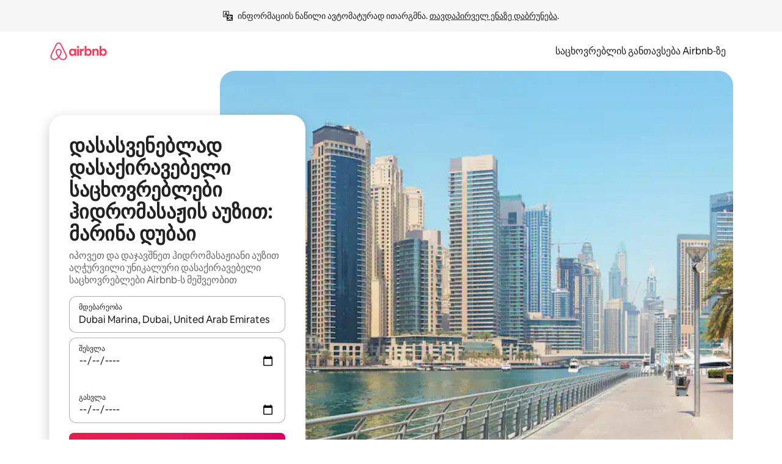

--- FILE ---
content_type: text/html;charset=utf-8
request_url: https://ka.airbnb.com/dubai-marina-united-arab-emirates/stays/hot-tub
body_size: 144177
content:
<!doctype html>
<html lang="ka" dir="ltr" data-is-hyperloop="true" data-is-async-local-storage="true" class="scrollbar-gutter"><head><meta charSet="utf-8"/><meta name="locale" content="ka"/><meta name="google" content="notranslate"/><meta id="csrf-param-meta-tag" name="csrf-param" content="authenticity_token"/><meta id="csrf-token-meta-tag" name="csrf-token" content=""/><meta id="english-canonical-url" content=""/><meta name="twitter:widgets:csp" content="on"/><meta name="mobile-web-app-capable" content="yes"/><meta name="apple-mobile-web-app-capable" content="yes"/><meta name="application-name" content="Airbnb"/><meta name="apple-mobile-web-app-title" content="Airbnb"/><meta name="theme-color" content="#ffffff"/><meta name="msapplication-navbutton-color" content="#ffffff"/><meta name="apple-mobile-web-app-status-bar-style" content="black-translucent"/><meta name="msapplication-starturl" content="/?utm_source=homescreen"/><style id="seo-css-reset" type="text/css"> @font-face { font-family: 'Airbnb Cereal VF'; src: url('https://a0.muscache.com/airbnb/static/airbnb-dls-web/build/fonts/cereal-variable/AirbnbCerealVF_W_Wght.8816d9e5c3b6a860636193e36b6ac4e4.woff2') format('woff2 supports variations'), url('https://a0.muscache.com/airbnb/static/airbnb-dls-web/build/fonts/cereal-variable/AirbnbCerealVF_W_Wght.8816d9e5c3b6a860636193e36b6ac4e4.woff2') format('woff2-variations'); font-style: normal; unicode-range: U+0000-03FF, U+0500-058F, U+0700-074F, U+0780-FAFF, U+FE00-FE6F, U+FF00-EFFFF, U+FFFFE-10FFFF; font-display: swap; } @font-face { font-family: 'Airbnb Cereal VF'; src: url('https://a0.muscache.com/airbnb/static/airbnb-dls-web/build/fonts/cereal-variable/AirbnbCerealVF_Italics_W_Wght.bd5e0f97cea11e9264b40656a83357ec.woff2') format('woff2 supports variations'), url('https://a0.muscache.com/airbnb/static/airbnb-dls-web/build/fonts/cereal-variable/AirbnbCerealVF_Italics_W_Wght.bd5e0f97cea11e9264b40656a83357ec.woff2') format('woff2-variations'); font-style: italic; unicode-range: U+0000-03FF, U+0500-058F, U+0700-074F, U+0780-FAFF, U+FE00-FE6F, U+FF00-EFFFF, U+FFFFE-10FFFF; font-display: swap; } @font-face { font-family: 'Airbnb Cereal VF'; unicode-range: U+0600-06FF, U+0750-077F; font-style: normal; src: url('https://a0.muscache.com/airbnb/static/airbnb-dls-web/build/fonts/cereal-variable/AirbnbCerealVF_Arabic_W_Wght.6bee4dd7ab27ef998da2f3a25ae61b48.woff2') format('woff2 supports variations'), url('https://a0.muscache.com/airbnb/static/airbnb-dls-web/build/fonts/cereal-variable/AirbnbCerealVF_Arabic_W_Wght.6bee4dd7ab27ef998da2f3a25ae61b48.woff2') format('woff2-variations'); font-display: swap; } @font-face { font-family: 'Airbnb Cereal VF'; unicode-range: U+0400-04FF; font-style: normal; src: url('https://a0.muscache.com/airbnb/static/airbnb-dls-web/build/fonts/cereal-variable/AirbnbCerealVF_Cyril_W_Wght.df06d21e3ece5673610c24f0090979ff.woff2') format('woff2 supports variations'), url('https://a0.muscache.com/airbnb/static/airbnb-dls-web/build/fonts/cereal-variable/AirbnbCerealVF_Cyril_W_Wght.df06d21e3ece5673610c24f0090979ff.woff2') format('woff2-variations'); font-display: swap; } @font-face { font-family: 'Airbnb Cereal VF'; unicode-range: U+0590-05FF, U+FB00-FB4F; font-style: normal; src: url('https://a0.muscache.com/airbnb/static/airbnb-dls-web/build/fonts/cereal-variable/AirbnbCerealVF_Hebrew_W_Wght.8c6defa083bcccea47d68d872b5a2b0c.woff2') format('woff2 supports variations'), url('https://a0.muscache.com/airbnb/static/airbnb-dls-web/build/fonts/cereal-variable/AirbnbCerealVF_Hebrew_W_Wght.8c6defa083bcccea47d68d872b5a2b0c.woff2') format('woff2-variations'); font-display: swap; } @font-face { font-family: 'Airbnb Cereal VF'; src: url('https://a0.muscache.com/airbnb/static/airbnb-dls-web/build/fonts/cereal-variable/AirbnbCerealVF_W_Wght.8816d9e5c3b6a860636193e36b6ac4e4.woff2') format('woff2 supports variations'), url('https://a0.muscache.com/airbnb/static/airbnb-dls-web/build/fonts/cereal-variable/AirbnbCerealVF_W_Wght.8816d9e5c3b6a860636193e36b6ac4e4.woff2') format('woff2-variations'); font-style: normal; font-display: swap; } @font-face { font-family: 'Airbnb Cereal VF'; unicode-range: U+0900-097F; font-style: normal; src: url('https://a0.muscache.com/airbnb/static/airbnb-dls-web/build/fonts/cereal-variable/AirbnbCerealVF_Deva_W_Wght.b498e56f4d652dd9addb81cdafd7e6d8.woff2') format('woff2 supports variations'), url('https://a0.muscache.com/airbnb/static/airbnb-dls-web/build/fonts/cereal-variable/AirbnbCerealVF_Deva_W_Wght.b498e56f4d652dd9addb81cdafd7e6d8.woff2') format('woff2-variations'); font-display: swap; } @font-face { font-family: 'Airbnb Cereal VF'; unicode-range: U+0E00-0E7F; font-style: normal; src: url('https://a0.muscache.com/airbnb/static/airbnb-dls-web/build/fonts/cereal-variable/AirbnbCerealVF_ThaiLp_W_Wght.e40f7fff25db11840de609db35118844.woff2') format('woff2 supports variations'), url('https://a0.muscache.com/airbnb/static/airbnb-dls-web/build/fonts/cereal-variable/AirbnbCerealVF_ThaiLp_W_Wght.e40f7fff25db11840de609db35118844.woff2') format('woff2-variations'); font-display: swap; } @font-face { font-family: 'Airbnb Cereal VF'; unicode-range: U+0370-03FF; font-style: normal; src: url('https://a0.muscache.com/airbnb/static/airbnb-dls-web/build/fonts/cereal-variable/AirbnbCerealVF_Greek_W_Wght.4eec7b9ea9093264b972a6eb2a7f13b8.woff2') format('woff2 supports variations'), url('https://a0.muscache.com/airbnb/static/airbnb-dls-web/build/fonts/cereal-variable/AirbnbCerealVF_Greek_W_Wght.4eec7b9ea9093264b972a6eb2a7f13b8.woff2') format('woff2-variations'); font-display: swap; } html{font-family: Airbnb Cereal VF,Circular,-apple-system,BlinkMacSystemFont,Roboto,Helvetica Neue,sans-serif;color:inherit;-webkit-font-smoothing:antialiased;-moz-osx-font-smoothing:grayscale;font-synthesis:none;}body{font-size:14px;line-height:1.43;}*,::before,::after{box-sizing:border-box;}html,body,blockquote,dl,dd,h1,h2,h3,h4,h5,h6,hr,figure,p,pre,fieldset{margin:0;padding:0;border:0;}article,aside,details,figcaption,figure,footer,header,hgroup,menu,nav,section{display:block;}ol,ul{list-style:none;margin:0;padding:0;}a{text-decoration:none;color:inherit}input{font-family:inherit;}table{border-collapse:collapse;}.screen-reader-only{border:0;clip:rect(0,0,0,0);height:1px;margin:-1px;overflow:hidden;padding:0;position:absolute;width:1px}.screen-reader-only-focusable:focus{clip:auto;height:auto;margin:0;overflow:visible;position:static;width:auto}.skip-to-content:focus{background-color:#fff;font-size:18px;padding:0 24px;position:absolute;left:3px;line-height:64px;top:3px;z-index:10000}</style><script src="https://a0.muscache.com/airbnb/static/packages/web/common/frontend/hyperloop-browser/metroRequire.227ca10613.js" defer="" crossorigin="anonymous"></script><script src="https://a0.muscache.com/airbnb/static/packages/web/common/frontend/hyperloop-browser/shims_post_modules.6052315266.js" defer="" crossorigin="anonymous"></script><script src="https://a0.muscache.com/airbnb/static/packages/web/ka/frontend/airmetro/browser/asyncRequire.9af7c8bdb6.js" defer="" crossorigin="anonymous"></script><script src="https://a0.muscache.com/airbnb/static/packages/web/common/frontend/hyperloop-browser/coreV2.1baf1d8370.js" defer="" crossorigin="anonymous"></script><script src="https://a0.muscache.com/airbnb/static/packages/web/common/b7d9.551822d9e2.js" defer="" crossorigin="anonymous"></script><script src="https://a0.muscache.com/airbnb/static/packages/web/common/frontend/seo-loop/routeHandler.9a8337f848.js" defer="" crossorigin="anonymous"></script><script src="https://a0.muscache.com/airbnb/static/packages/web/common/2148.0f63fd6432.js" defer="" crossorigin="anonymous"></script><script src="https://a0.muscache.com/airbnb/static/packages/web/common/217f.cf14833904.js" defer="" crossorigin="anonymous"></script><script src="https://a0.muscache.com/airbnb/static/packages/web/common/e18a.e9e13a26ba.js" defer="" crossorigin="anonymous"></script><script src="https://a0.muscache.com/airbnb/static/packages/web/common/57a4.0dfaef8edb.js" defer="" crossorigin="anonymous"></script><script src="https://a0.muscache.com/airbnb/static/packages/web/common/42cb.f078b943dc.js" defer="" crossorigin="anonymous"></script><script src="https://a0.muscache.com/airbnb/static/packages/web/common/frontend/moment-more-formats/src/locale/ka.6130f6319b.js" defer="" crossorigin="anonymous"></script><script src="https://a0.muscache.com/airbnb/static/packages/web/common/frontend/seo-loop/apps/landing-pages/initializer.fb05ba9774.js" defer="" crossorigin="anonymous"></script><script src="https://a0.muscache.com/airbnb/static/packages/web/ka/ce9a.779d804d2c.js" defer="" crossorigin="anonymous"></script><script src="https://a0.muscache.com/airbnb/static/packages/web/common/frontend/landing-pages/page-types/stays/StaysRouteContainer.d710a13f78.js" defer="" crossorigin="anonymous"></script><script src="https://a0.muscache.com/airbnb/static/packages/web/common/5f7b.ab477603e8.js" defer="" crossorigin="anonymous"></script><script src="https://a0.muscache.com/airbnb/static/packages/web/common/0a2f.411bade0ca.js" defer="" crossorigin="anonymous"></script><script src="https://a0.muscache.com/airbnb/static/packages/web/common/0c01.15680075f8.js" defer="" crossorigin="anonymous"></script><script src="https://a0.muscache.com/airbnb/static/packages/web/common/ae27.e7c562abe0.js" defer="" crossorigin="anonymous"></script><script src="https://a0.muscache.com/airbnb/static/packages/web/common/5b92.fb7bda9420.js" defer="" crossorigin="anonymous"></script><script src="https://a0.muscache.com/airbnb/static/packages/web/common/9a38.8715bc6d28.js" defer="" crossorigin="anonymous"></script><script src="https://a0.muscache.com/airbnb/static/packages/web/common/e2da.c2c4778107.js" defer="" crossorigin="anonymous"></script><script src="https://a0.muscache.com/airbnb/static/packages/web/common/c6a9.e034875fb3.js" defer="" crossorigin="anonymous"></script><script src="https://a0.muscache.com/airbnb/static/packages/web/common/frontend/seo-loop/apps/landing-pages/client.4ded56a1eb.js" defer="" crossorigin="anonymous"></script><script>(function() {
  // pg_pixel is no-op now.
})()</script><script>"undefined"!=typeof window&&window.addEventListener("error",function e(r){if(window._errorReportingInitialized)return void window.removeEventListener("error",e);const{error:n}=r;if(!n)return;const o=r.message||n.message,t=/Requiring unknown module/.test(o)?.01:.1;if(Math.random()>t)return;const{locale:a,tracking_context:i}=window[Symbol.for("__ global cache key __")]?.["string | airbnb-bootstrap-data"]?.["_bootstrap-layout-init"]??{},s=a||navigator.language,l=location.pathname,c="undefined"!=typeof window?{tags:{loggingSource:"browser",sampleRate:String(t)}}:{sampleRate:String(t)};fetch("https://notify.bugsnag.com/",{headers:{"Bugsnag-Payload-Version":"5"},body:JSON.stringify({apiKey:"e393bc25e52fe915ffb56c14ddf2ff1b",payloadVersion:"5",notifier:{name:"Bugsnag JavaScript",version:"0.0.5-AirbnbUnhandledBufferedErrorCustomFetch",url:""},events:[{exceptions:[{errorClass:n.name,message:o,stacktrace:[{file:r.filename,lineNumber:r.lineno,columnNumber:r.colno}],type:"browserjs"}],request:{url:location.href},context:l,groupingHash:n.name.concat("-",o,"-",l),unhandled:!0,app:{releaseStage:i?.environment},device:{time:new Date,userAgent:navigator.userAgent},metaData:{infra:{app_name:i?.app,is_buffered_error:!0,loop_name:i?.controller,locale:s,service_worker_url:navigator.serviceWorker?.controller?.scriptURL},...c}}]}),method:"POST"})});</script><script>
// FID init code.
!function(e,n){let t,c,o,i=[];const r={passive:!0,capture:!0},f=new Date,u="pointerup",a="pointercancel";function s(e,n){t||(t=n,c=e,o=new Date,l())}function l(){c>=0&&c<o-f&&(i.forEach(e=>{e(c,t)}),i=[])}function p(t){if(t.cancelable){const c=(t.timeStamp>1e12?new Date:performance.now())-t.timeStamp;"pointerdown"===t.type?function(t,c){function o(){s(t,c),f()}function i(){f()}function f(){n(u,o,r),n(a,i,r)}e(u,o,r),e(a,i,r)}(c,t):s(c,t)}}var w;w=e,["click","mousedown","keydown","touchstart","pointerdown"].forEach(e=>{w(e,p,r)}),self.perfMetrics=self.perfMetrics||{},self.perfMetrics.onFirstInputDelay=function(e){i.push(e),l()},self.perfMetrics.clearFirstInputDelay=function(){t&&(t=null,c=null,o=null)}}(addEventListener,removeEventListener);
// LCP Polyfill code
!function(e,t,n){let o,r,c=0,a=0,s=0,i=!1,l=!0;const f=["IMG","H1","H2","H3","H4","H5","SVG"];let m,d,g;const u=["click","mousedown","keydown","touchstart","pointerdown","scroll"],E={passive:!0,capture:!0};function p(e,t,n){(t>1.000666778*a||o&&!document.body.contains(o))&&(a=t,s=n,o=e,g?.(s,o,a))}function h(e){d?.observe(e)}function N(){if(l)if(i)m||(m={IMG:document.getElementsByTagName("img"),H1:document.getElementsByTagName("h1"),H2:document.getElementsByTagName("h2"),H3:document.getElementsByTagName("h3"),H4:document.getElementsByTagName("h4"),H5:document.getElementsByTagName("h5"),SVG:document.getElementsByTagName("svg")}),f.forEach(e=>{Array.from(m[e]).forEach(e=>{h(e)})}),setTimeout(N,50);else{let e;for(!r&&document.body&&(r=document.createNodeIterator(document.body,NodeFilter.SHOW_ELEMENT,e=>{return t=e,f.includes(t.tagName)||t.hasAttribute("data-lcp-candidate")?NodeFilter.FILTER_ACCEPT:NodeFilter.FILTER_REJECT;var t}));e=r?.nextNode();)h(e);n(N)}}function H(){c=performance.now(),a=0,s=0,o=null,d=new IntersectionObserver(e=>{e.filter(e=>e.isIntersecting).forEach(e=>{!function(e,t,o){const r=t.height*t.width;if(["H1","H2","H3","H4","H5"].includes(e.tagName)){const t=document.createRange();t.selectNodeContents(e),n(()=>{const n=t.getBoundingClientRect(),c=n.height*n.width;o(e,Math.min(c,r),performance.now())})}else if("IMG"!==e.tagName)o(e,r,performance.now());else{const t=()=>n(()=>o(e,r,performance.now()));e.complete?t():e.addEventListener("load",t,{once:!0})}}(e.target,e.intersectionRect,p)})}),n(N),u.forEach(t=>{e(t,y,E)})}function y(e){const t=e.target;("scroll"!==e.type||"expand-trigger"!==t?.className&&"contract-trigger"!==t?.className)&&0!==a&&(performance.now()-c<250||T())}function T(){d?.disconnect(),u.forEach(e=>{t(e,y,E)}),l=!1,d=null}H(),self.perfMetrics=self.perfMetrics||{},self.perfMetrics.onLargestContentfulPaint=function(e){g=e,0!==s&&null!==o&&g(s,o,a)},self.perfMetrics.startSearchingForLargestContentfulPaint=H.bind(null,!1),self.perfMetrics.stopSearchingForLargestContentfulPaint=T,self.perfMetrics.markIsHydratedForLargestContentfulPaint=()=>{i=!0},self.perfMetrics.registerLCPCandidate=h,self.perfMetrics.inspectLCPTarget=()=>o}(addEventListener,removeEventListener,requestAnimationFrame);
// INP init code.
!function(e){let n,t=0;const r={value:-1,entries:[]};let i,o=[];const s=new Map;let a,c=0,l=1/0,u=0;function f(){return null!=a?c:null!=performance.interactionCount?performance.interactionCount:0}function d(){return f()-t}function p(e){e.forEach(e=>{e.interactionId&&function(e){if(null==e.interactionId)return;const n=o[o.length-1],t=s.get(e.interactionId);if(null!=t||o.length<10||e.duration>n.latency){if(null!=t)t.entries.push(e),t.latency=Math.max(t.latency,e.duration);else{const n={id:e.interactionId,latency:e.duration,entries:[e]};o.push(n),s.set(e.interactionId,n)}o.sort((e,n)=>n.latency-e.latency),o.splice(10).forEach(e=>{s.delete(e.id)})}}(e)});const n=function(){const e=Math.min(o.length-1,Math.floor(d()/50));return o[e]}();n&&n.latency!==r.value&&(r.value=n.latency,r.entries=n.entries,v())}function v(){r.value>=0&&i&&i(r.value,r.entries)}"PerformanceObserver"in window&&PerformanceObserver.supportedEntryTypes&&PerformanceObserver.supportedEntryTypes.includes("event")&&("interactionCount"in performance||null!=a||PerformanceObserver.supportedEntryTypes&&PerformanceObserver.supportedEntryTypes.includes("event")&&(a=new PerformanceObserver(e=>{Promise.resolve().then(()=>{e.getEntries().forEach(e=>{e.interactionId&&(l=Math.min(l,e.interactionId),u=Math.max(u,e.interactionId),c=u?(u-l)/7+1:0)})})}),a.observe({type:"event",buffered:!0,durationThreshold:0})),n=new PerformanceObserver(e=>{Promise.resolve().then(()=>{p(e.getEntries())})}),n.observe({type:"event",buffered:!0,durationThreshold:40}),n.observe({type:"first-input",buffered:!0}),e("visibilitychange",function(){null!=n&&"hidden"===document.visibilityState&&(p(n.takeRecords()),r.value<0&&d()>0&&(r.value=0,r.entries=[]),v())},!0),e("pageshow",function(e){e.persisted&&(o=[],s.clear(),t=f(),r.value=-1,r.entries=[])},!0)),self.perfMetrics=self.perfMetrics||{},self.perfMetrics.onInp=function(e){r.value>=0?e(r.value,r.entries):i=e},self.perfMetrics.clearInp=function(){o=[],s.clear(),t=0,c=0,l=1/0,u=0,r.value=-1,r.entries=[]}}(addEventListener);
</script><script>((e,t,o,n)=>{if(!n.supports("(font: -apple-system-body) and (-webkit-touch-callout: default)"))return;const d=e.createElement("div");d.setAttribute("style","font: -apple-system-body"),t.appendChild(d),"17px"===o(d).fontSize&&t.style.setProperty("font-size","16px"),t.removeChild(d)})(document,document.documentElement,getComputedStyle,CSS);</script><script>(()=>{if("undefined"==typeof window)return;if("ScrollTimeline"in window)return;const n=new Map;window.queuedAnimations=n,window.queuedAnimationsLoaded=new AbortController,window.addEventListener("animationstart",i=>{const e=i.target;e.getAnimations().filter(n=>n.animationName===i.animationName).forEach(i=>{n.set(i,e)})},{signal:window.queuedAnimationsLoaded.signal})})();</script><link rel="search" type="application/opensearchdescription+xml" href="/opensearch.xml" title="Airbnb"/><link rel="apple-touch-icon" href="https://a0.muscache.com/airbnb/static/icons/apple-touch-icon-76x76-3b313d93b1b5823293524b9764352ac9.png"/><link rel="apple-touch-icon" sizes="76x76" href="https://a0.muscache.com/airbnb/static/icons/apple-touch-icon-76x76-3b313d93b1b5823293524b9764352ac9.png"/><link rel="apple-touch-icon" sizes="120x120" href="https://a0.muscache.com/airbnb/static/icons/apple-touch-icon-120x120-52b1adb4fe3a8f825fc4b143de12ea4b.png"/><link rel="apple-touch-icon" sizes="152x152" href="https://a0.muscache.com/airbnb/static/icons/apple-touch-icon-152x152-7b7c6444b63d8b6ebad9dae7169e5ed6.png"/><link rel="apple-touch-icon" sizes="180x180" href="https://a0.muscache.com/airbnb/static/icons/apple-touch-icon-180x180-bcbe0e3960cd084eb8eaf1353cf3c730.png"/><link rel="icon" sizes="192x192" href="https://a0.muscache.com/im/pictures/airbnb-platform-assets/AirbnbPlatformAssets-Favicons/original/0d189acb-3f82-4b2c-b95f-ad1d6a803d13.png?im_w=240"/><link rel="shortcut icon" sizes="76x76" type="image/png" href="https://a0.muscache.com/im/pictures/airbnb-platform-assets/AirbnbPlatformAssets-Favicons/original/0d189acb-3f82-4b2c-b95f-ad1d6a803d13.png?im_w=240"/><link rel="mask-icon" href="https://a0.muscache.com/pictures/airbnb-platform-assets/AirbnbPlatformAssets-Favicons/original/304e8c59-05df-4fab-9846-f69fd7f749b0.svg?im_w=240" color="#FF5A5F"/><link rel="apple-touch-icon" href="https://a0.muscache.com/airbnb/static/icons/apple-touch-icon-76x76-3b313d93b1b5823293524b9764352ac9.png"/><link rel="apple-touch-icon" sizes="76x76" href="https://a0.muscache.com/airbnb/static/icons/apple-touch-icon-76x76-3b313d93b1b5823293524b9764352ac9.png"/><link rel="apple-touch-icon" sizes="120x120" href="https://a0.muscache.com/airbnb/static/icons/apple-touch-icon-120x120-52b1adb4fe3a8f825fc4b143de12ea4b.png"/><link rel="apple-touch-icon" sizes="152x152" href="https://a0.muscache.com/airbnb/static/icons/apple-touch-icon-152x152-7b7c6444b63d8b6ebad9dae7169e5ed6.png"/><link rel="apple-touch-icon" sizes="180x180" href="https://a0.muscache.com/airbnb/static/icons/apple-touch-icon-180x180-bcbe0e3960cd084eb8eaf1353cf3c730.png"/><link rel="icon" sizes="192x192" href="https://a0.muscache.com/im/pictures/airbnb-platform-assets/AirbnbPlatformAssets-Favicons/original/0d189acb-3f82-4b2c-b95f-ad1d6a803d13.png?im_w=240"/><link rel="shortcut icon" sizes="76x76" type="image/png" href="https://a0.muscache.com/im/pictures/airbnb-platform-assets/AirbnbPlatformAssets-Favicons/original/0d189acb-3f82-4b2c-b95f-ad1d6a803d13.png?im_w=240"/><link rel="mask-icon" href="https://a0.muscache.com/pictures/airbnb-platform-assets/AirbnbPlatformAssets-Favicons/original/304e8c59-05df-4fab-9846-f69fd7f749b0.svg?im_w=240" color="#FF5A5F"/><style id="aphrodite" type="text/css" data-aphrodite="true">._1wwxwzt{pointer-events:none !important;-webkit-user-select:none !important;user-select:none !important;white-space:pre-wrap !important;padding-left:0px !important;padding-right:0px !important;font-family:Airbnb Cereal VF,Circular,-apple-system,BlinkMacSystemFont,Roboto,Helvetica Neue,sans-serif !important;font-size:1.125rem !important;}._7h1p0g{margin:0 !important;padding:0 !important;}</style><style id="linaria" type="text/css" data-linaria="true">.c1jo210i.c1jo210i.c1jo210i{display:grid;}

.cnk25hy.cnk25hy.cnk25hy{height:100%;}

.e1mkvczo.e1mkvczo.e1mkvczo{grid-row:1;grid-column:1;}

.dir.perb90o.perb90o.perb90o{transition:opacity 75ms var(--motion-linear-curve-animation-timing-function), visibility 75ms var(--motion-linear-curve-animation-timing-function);}

.ni1yqzk.ni1yqzk.ni1yqzk{opacity:1;visibility:visible;}

.rgyynxb.rgyynxb.rgyynxb{opacity:0;visibility:hidden;}
.cyqdyy.cyqdyy.cyqdyy{position:relative;}

.dir.cyqdyy.cyqdyy.cyqdyy{background-color:var(--palette-white);}

.vz2oe5x.vz2oe5x.vz2oe5x{--view-transition_play-state:running;}

.vg7vsjx.vg7vsjx.vg7vsjx{height:100%;}

.v1cv8r21.v1cv8r21.v1cv8r21{display:contents;}

.vyb6402.vyb6402.vyb6402:where(.contextual-grow)::view-transition-group(container),.vyb6402.vyb6402.vyb6402:where(.contextual-grow)::view-transition-group(container-content){mix-blend-mode:normal;overflow:hidden;}

.dir.vyb6402.vyb6402.vyb6402:where(.contextual-grow)::view-transition-group(container),.dir.vyb6402.vyb6402.vyb6402:where(.contextual-grow)::view-transition-group(container-content){border-radius:var(--container-border-radius,15px);}

.dir.vyb6402.vyb6402.vyb6402:where(.contextual-grow)::view-transition-group(container){border-bottom:var(--container-border,none);}

@media (prefers-reduced-motion:no-preference){
.vyb6402.vyb6402.vyb6402:where(.contextual-grow).exit.exit.exit::view-transition-old(container){--view-transition_mix-blend-mode:plus-lighter;opacity:var(--view-transition-fade-effect_opacity-from);--view-transition-fade-effect_opacity-from:1;--view-transition-fade-effect_duration:75ms;--view-transition-fade-effect_transition_timing-function:var(--motion-linear-curve-animation-timing-function);--view-transition-fade-effect_delay:var(--contextual-grow_fade-delay,50ms);animation:var(--reduced-motion_duration,var(--view-transition-fade-effect_duration,200ms)) var(--view-transition-fade-effect_timing-function,linear) var(--view-transition-fade-effect_delay,0ms) 1 normal var(--view-transition_fill-mode,both) var(--view-transition_play-state,paused) fade-vyb6402;}

.dir.vyb6402.vyb6402.vyb6402:where(.contextual-grow).exit.exit.exit::view-transition-old(container){animation:var(--reduced-motion_duration,var(--view-transition-fade-effect_duration,200ms)) var(--view-transition-fade-effect_timing-function,linear) var(--view-transition-fade-effect_delay,0ms) 1 normal var(--view-transition_fill-mode,both) var(--view-transition_play-state,paused) fade-vyb6402;}

@keyframes fade-vyb6402{
from{opacity:var(--view-transition-fade-effect_opacity-from,0);visibility:visible;}

to{opacity:var(--view-transition-fade-effect_opacity-to,1);}}}

@media (prefers-reduced-motion:reduce),(update:slow),(update:none){
.vyb6402.vyb6402.vyb6402:where(.contextual-grow).exit.exit.exit::view-transition-old(container){--view-transition_mix-blend-mode:plus-lighter;opacity:var(--view-transition-fade-effect_opacity-from);}

.dir.vyb6402.vyb6402.vyb6402:where(.contextual-grow).exit.exit.exit::view-transition-old(container){animation:var(--reduced-motion_duration,var(--view-transition-fade-effect_duration,200ms)) var(--view-transition-fade-effect_timing-function,linear) var(--view-transition-fade-effect_delay,0ms) 1 normal var(--view-transition_fill-mode,both) var(--view-transition_play-state,paused) fade-vyb6402;}

@keyframes fade-vyb6402{
from{opacity:var(--view-transition-fade-effect_opacity-from,0);visibility:visible;}

to{opacity:var(--view-transition-fade-effect_opacity-to,1);}}}

@media (prefers-reduced-motion:no-preference){
.vyb6402.vyb6402.vyb6402:where(.contextual-grow).enter.enter.enter::view-transition-old(container){--view-transition_mix-blend-mode:plus-lighter;opacity:var(--view-transition-fade-effect_opacity-from);--view-transition-fade-effect_opacity-from:1;--view-transition-fade-effect_opacity-to:0;--view-transition-fade-effect_duration:75ms;--view-transition-fade-effect_transition_timing-function:var(--motion-linear-curve-animation-timing-function);--view-transition-fade-effect_delay:var(--contextual-grow_fade-delay,50ms);animation:var(--reduced-motion_duration,var(--view-transition-fade-effect_duration,200ms)) var(--view-transition-fade-effect_timing-function,linear) var(--view-transition-fade-effect_delay,0ms) 1 normal var(--view-transition_fill-mode,both) var(--view-transition_play-state,paused) fade-vyb6402;--view-transition-scale-effect_duration:500ms;animation:var(--reduced-motion_duration,var(--view-transition-scale-effect_duration,200ms)) var(--view-transition-scale-effect_timing-function,var(--motion-standard-curve-animation-timing-function)) var(--view-transition-scale-effect_delay,0ms) 1 normal var(--view-transition_fill-mode,both) var(--view-transition_play-state,paused) scale-vyb6402;}

.dir.vyb6402.vyb6402.vyb6402:where(.contextual-grow).enter.enter.enter::view-transition-old(container){animation:var(--reduced-motion_duration,var(--view-transition-fade-effect_duration,200ms)) var(--view-transition-fade-effect_timing-function,linear) var(--view-transition-fade-effect_delay,0ms) 1 normal var(--view-transition_fill-mode,both) var(--view-transition_play-state,paused) fade-vyb6402,var(--reduced-motion_duration,var(--view-transition-scale-effect_duration,200ms)) var(--view-transition-scale-effect_timing-function,var(--motion-standard-curve-animation-timing-function)) var(--view-transition-scale-effect_delay,0ms) 1 normal var(--view-transition_fill-mode,both) var(--view-transition_play-state,paused) scale-vyb6402;}

@keyframes fade-vyb6402{
from{opacity:var(--view-transition-fade-effect_opacity-from,0);visibility:visible;}

to{opacity:var(--view-transition-fade-effect_opacity-to,1);}}

@keyframes scale-vyb6402{
from{filter:var(--view-transition_from-filter);visibility:visible;scale:var(--view-transition-scale-effect_from,1);}

to{filter:var(--view-transition_to-filter);scale:var(--view-transition-scale-effect_to,0);}}}

@media (prefers-reduced-motion:reduce),(update:slow),(update:none){
.vyb6402.vyb6402.vyb6402:where(.contextual-grow).enter.enter.enter::view-transition-old(container){--view-transition_mix-blend-mode:plus-lighter;opacity:var(--view-transition-fade-effect_opacity-from);}

.dir.vyb6402.vyb6402.vyb6402:where(.contextual-grow).enter.enter.enter::view-transition-old(container){animation:var(--reduced-motion_duration,var(--view-transition-fade-effect_duration,200ms)) var(--view-transition-fade-effect_timing-function,linear) var(--view-transition-fade-effect_delay,0ms) 1 normal var(--view-transition_fill-mode,both) var(--view-transition_play-state,paused) fade-vyb6402;}

@keyframes fade-vyb6402{
from{opacity:var(--view-transition-fade-effect_opacity-from,0);visibility:visible;}

to{opacity:var(--view-transition-fade-effect_opacity-to,1);}}}

@media (prefers-reduced-motion:no-preference){
.vyb6402.vyb6402.vyb6402:where(.contextual-grow).enter.enter.enter::view-transition-new(container){--view-transition_mix-blend-mode:plus-lighter;opacity:var(--view-transition-fade-effect_opacity-from);--view-transition-fade-effect_opacity-from:1;--view-transition-fade-effect_duration:75ms;--view-transition-fade-effect_transition_timing-function:var(--motion-linear-curve-animation-timing-function);--view-transition-fade-effect_delay:var(--contextual-grow_fade-delay,50ms);animation:var(--reduced-motion_duration,var(--view-transition-fade-effect_duration,200ms)) var(--view-transition-fade-effect_timing-function,linear) var(--view-transition-fade-effect_delay,0ms) 1 normal var(--view-transition_fill-mode,both) var(--view-transition_play-state,paused) fade-vyb6402;animation:var(--reduced-motion_duration,var(--view-transition-scale-effect_duration,200ms)) var(--view-transition-scale-effect_timing-function,var(--motion-standard-curve-animation-timing-function)) var(--view-transition-scale-effect_delay,0ms) 1 normal var(--view-transition_fill-mode,both) var(--view-transition_play-state,paused) scale-vyb6402;}

.dir.vyb6402.vyb6402.vyb6402:where(.contextual-grow).enter.enter.enter::view-transition-new(container){animation:var(--reduced-motion_duration,var(--view-transition-fade-effect_duration,200ms)) var(--view-transition-fade-effect_timing-function,linear) var(--view-transition-fade-effect_delay,0ms) 1 normal var(--view-transition_fill-mode,both) var(--view-transition_play-state,paused) fade-vyb6402;}

@keyframes fade-vyb6402{
from{opacity:var(--view-transition-fade-effect_opacity-from,0);visibility:visible;}

to{opacity:var(--view-transition-fade-effect_opacity-to,1);}}

@keyframes scale-vyb6402{
from{filter:var(--view-transition_from-filter);visibility:visible;scale:var(--view-transition-scale-effect_from,1);}

to{filter:var(--view-transition_to-filter);scale:var(--view-transition-scale-effect_to,0);}}}

@media (prefers-reduced-motion:reduce),(update:slow),(update:none){
.vyb6402.vyb6402.vyb6402:where(.contextual-grow).enter.enter.enter::view-transition-new(container){--view-transition_mix-blend-mode:plus-lighter;opacity:var(--view-transition-fade-effect_opacity-from);}

.dir.vyb6402.vyb6402.vyb6402:where(.contextual-grow).enter.enter.enter::view-transition-new(container){animation:var(--reduced-motion_duration,var(--view-transition-fade-effect_duration,200ms)) var(--view-transition-fade-effect_timing-function,linear) var(--view-transition-fade-effect_delay,0ms) 1 normal var(--view-transition_fill-mode,both) var(--view-transition_play-state,paused) fade-vyb6402;}

@keyframes fade-vyb6402{
from{opacity:var(--view-transition-fade-effect_opacity-from,0);visibility:visible;}

to{opacity:var(--view-transition-fade-effect_opacity-to,1);}}}

.vyb6402.vyb6402.vyb6402:where(.contextual-grow)::view-transition-new(container-content){mix-blend-mode:normal;}

@media (prefers-reduced-motion:no-preference){
.vyb6402.vyb6402.vyb6402:where(.contextual-grow).enter.enter.enter::view-transition-old(container-content){mix-blend-mode:normal;--view-transition_mix-blend-mode:plus-lighter;opacity:var(--view-transition-fade-effect_opacity-from);--view-transition-fade-effect_opacity-from:1;--view-transition-fade-effect_opacity-to:0;--view-transition-fade-effect_duration:75ms;--view-transition-fade-effect_transition_timing-function:var(--motion-linear-curve-animation-timing-function);--view-transition-fade-effect_delay:var(--contextual-grow_fade-delay,50ms);animation:var(--reduced-motion_duration,var(--view-transition-fade-effect_duration,200ms)) var(--view-transition-fade-effect_timing-function,linear) var(--view-transition-fade-effect_delay,0ms) 1 normal var(--view-transition_fill-mode,both) var(--view-transition_play-state,paused) fade-vyb6402;}

.dir.vyb6402.vyb6402.vyb6402:where(.contextual-grow).enter.enter.enter::view-transition-old(container-content){animation:var(--reduced-motion_duration,var(--view-transition-fade-effect_duration,200ms)) var(--view-transition-fade-effect_timing-function,linear) var(--view-transition-fade-effect_delay,0ms) 1 normal var(--view-transition_fill-mode,both) var(--view-transition_play-state,paused) fade-vyb6402;}

@keyframes fade-vyb6402{
from{opacity:var(--view-transition-fade-effect_opacity-from,0);visibility:visible;}

to{opacity:var(--view-transition-fade-effect_opacity-to,1);}}}

@media (prefers-reduced-motion:reduce),(update:slow),(update:none){
.vyb6402.vyb6402.vyb6402:where(.contextual-grow).enter.enter.enter::view-transition-old(container-content){--view-transition_mix-blend-mode:plus-lighter;opacity:var(--view-transition-fade-effect_opacity-from);}

.dir.vyb6402.vyb6402.vyb6402:where(.contextual-grow).enter.enter.enter::view-transition-old(container-content){animation:var(--reduced-motion_duration,var(--view-transition-fade-effect_duration,200ms)) var(--view-transition-fade-effect_timing-function,linear) var(--view-transition-fade-effect_delay,0ms) 1 normal var(--view-transition_fill-mode,both) var(--view-transition_play-state,paused) fade-vyb6402;}

@keyframes fade-vyb6402{
from{opacity:var(--view-transition-fade-effect_opacity-from,0);visibility:visible;}

to{opacity:var(--view-transition-fade-effect_opacity-to,1);}}}

@media (prefers-reduced-motion:no-preference){
.vyb6402.vyb6402.vyb6402:where(.contextual-grow).enter.enter.enter::view-transition-new(container-content){mix-blend-mode:normal;--view-transition_mix-blend-mode:plus-lighter;opacity:var(--view-transition-fade-effect_opacity-from);--view-transition-fade-effect_opacity-from:var(--contextual-grow_content-start-opacity,0);--view-transition-fade-effect_duration:75ms;--view-transition-fade-effect_transition_timing-function:var(--motion-linear-curve-animation-timing-function);--view-transition-fade-effect_delay:var(--contextual-grow_fade-delay,50ms);animation:var(--reduced-motion_duration,var(--view-transition-fade-effect_duration,200ms)) var(--view-transition-fade-effect_timing-function,linear) var(--view-transition-fade-effect_delay,0ms) 1 normal var(--view-transition_fill-mode,both) var(--view-transition_play-state,paused) fade-vyb6402;}

.dir.vyb6402.vyb6402.vyb6402:where(.contextual-grow).enter.enter.enter::view-transition-new(container-content){animation:var(--reduced-motion_duration,var(--view-transition-fade-effect_duration,200ms)) var(--view-transition-fade-effect_timing-function,linear) var(--view-transition-fade-effect_delay,0ms) 1 normal var(--view-transition_fill-mode,both) var(--view-transition_play-state,paused) fade-vyb6402;}

@keyframes fade-vyb6402{
from{opacity:var(--view-transition-fade-effect_opacity-from,0);visibility:visible;}

to{opacity:var(--view-transition-fade-effect_opacity-to,1);}}}

@media (prefers-reduced-motion:reduce),(update:slow),(update:none){
.vyb6402.vyb6402.vyb6402:where(.contextual-grow).enter.enter.enter::view-transition-new(container-content){--view-transition_mix-blend-mode:plus-lighter;opacity:var(--view-transition-fade-effect_opacity-from);}

.dir.vyb6402.vyb6402.vyb6402:where(.contextual-grow).enter.enter.enter::view-transition-new(container-content){animation:var(--reduced-motion_duration,var(--view-transition-fade-effect_duration,200ms)) var(--view-transition-fade-effect_timing-function,linear) var(--view-transition-fade-effect_delay,0ms) 1 normal var(--view-transition_fill-mode,both) var(--view-transition_play-state,paused) fade-vyb6402;}

@keyframes fade-vyb6402{
from{opacity:var(--view-transition-fade-effect_opacity-from,0);visibility:visible;}

to{opacity:var(--view-transition-fade-effect_opacity-to,1);}}}

@media (prefers-reduced-motion:no-preference){
.vyb6402.vyb6402.vyb6402:where(.contextual-grow).exit.exit.exit::view-transition-old(container-content){--view-transition_mix-blend-mode:plus-lighter;opacity:var(--view-transition-fade-effect_opacity-from);--view-transition-fade-effect_opacity-from:1;--view-transition-fade-effect_opacity-to:0;--view-transition-fade-effect_duration:75ms;--view-transition-fade-effect_transition_timing-function:var(--motion-linear-curve-animation-timing-function);--view-transition-fade-effect_delay:var(--contextual-grow_fade-delay,50ms);animation:var(--reduced-motion_duration,var(--view-transition-fade-effect_duration,200ms)) var(--view-transition-fade-effect_timing-function,linear) var(--view-transition-fade-effect_delay,0ms) 1 normal var(--view-transition_fill-mode,both) var(--view-transition_play-state,paused) fade-vyb6402;}

.dir.vyb6402.vyb6402.vyb6402:where(.contextual-grow).exit.exit.exit::view-transition-old(container-content){animation:var(--reduced-motion_duration,var(--view-transition-fade-effect_duration,200ms)) var(--view-transition-fade-effect_timing-function,linear) var(--view-transition-fade-effect_delay,0ms) 1 normal var(--view-transition_fill-mode,both) var(--view-transition_play-state,paused) fade-vyb6402;}

@keyframes fade-vyb6402{
from{opacity:var(--view-transition-fade-effect_opacity-from,0);visibility:visible;}

to{opacity:var(--view-transition-fade-effect_opacity-to,1);}}}

@media (prefers-reduced-motion:reduce),(update:slow),(update:none){
.vyb6402.vyb6402.vyb6402:where(.contextual-grow).exit.exit.exit::view-transition-old(container-content){--view-transition_mix-blend-mode:plus-lighter;opacity:var(--view-transition-fade-effect_opacity-from);}

.dir.vyb6402.vyb6402.vyb6402:where(.contextual-grow).exit.exit.exit::view-transition-old(container-content){animation:var(--reduced-motion_duration,var(--view-transition-fade-effect_duration,200ms)) var(--view-transition-fade-effect_timing-function,linear) var(--view-transition-fade-effect_delay,0ms) 1 normal var(--view-transition_fill-mode,both) var(--view-transition_play-state,paused) fade-vyb6402;}

@keyframes fade-vyb6402{
from{opacity:var(--view-transition-fade-effect_opacity-from,0);visibility:visible;}

to{opacity:var(--view-transition-fade-effect_opacity-to,1);}}}

@media (prefers-reduced-motion:no-preference){
.vyb6402.vyb6402.vyb6402:where(.contextual-grow).exit.exit.exit::view-transition-new(container-content){mix-blend-mode:normal;--view-transition_mix-blend-mode:plus-lighter;opacity:var(--view-transition-fade-effect_opacity-from);--view-transition-fade-effect_duration:75ms;--view-transition-fade-effect_transition_timing-function:var(--motion-linear-curve-animation-timing-function);--view-transition-fade-effect_delay:var(--contextual-grow_fade-delay,50ms);animation:var(--reduced-motion_duration,var(--view-transition-fade-effect_duration,200ms)) var(--view-transition-fade-effect_timing-function,linear) var(--view-transition-fade-effect_delay,0ms) 1 normal var(--view-transition_fill-mode,both) var(--view-transition_play-state,paused) fade-vyb6402;}

.dir.vyb6402.vyb6402.vyb6402:where(.contextual-grow).exit.exit.exit::view-transition-new(container-content){animation:var(--reduced-motion_duration,var(--view-transition-fade-effect_duration,200ms)) var(--view-transition-fade-effect_timing-function,linear) var(--view-transition-fade-effect_delay,0ms) 1 normal var(--view-transition_fill-mode,both) var(--view-transition_play-state,paused) fade-vyb6402;}

@keyframes fade-vyb6402{
from{opacity:var(--view-transition-fade-effect_opacity-from,0);visibility:visible;}

to{opacity:var(--view-transition-fade-effect_opacity-to,1);}}}

@media (prefers-reduced-motion:reduce),(update:slow),(update:none){
.vyb6402.vyb6402.vyb6402:where(.contextual-grow).exit.exit.exit::view-transition-new(container-content){--view-transition_mix-blend-mode:plus-lighter;opacity:var(--view-transition-fade-effect_opacity-from);}

.dir.vyb6402.vyb6402.vyb6402:where(.contextual-grow).exit.exit.exit::view-transition-new(container-content){animation:var(--reduced-motion_duration,var(--view-transition-fade-effect_duration,200ms)) var(--view-transition-fade-effect_timing-function,linear) var(--view-transition-fade-effect_delay,0ms) 1 normal var(--view-transition_fill-mode,both) var(--view-transition_play-state,paused) fade-vyb6402;}

@keyframes fade-vyb6402{
from{opacity:var(--view-transition-fade-effect_opacity-from,0);visibility:visible;}

to{opacity:var(--view-transition-fade-effect_opacity-to,1);}}}

@media (prefers-reduced-motion:no-preference){
.vyb6402.vyb6402.vyb6402:where(.contextual-grow).exit.exit.exit::view-transition-new(container){--view-transition_mix-blend-mode:plus-lighter;opacity:var(--view-transition-fade-effect_opacity-from);--view-transition-fade-effect_duration:75ms;--view-transition-fade-effect_transition_timing-function:var(--motion-linear-curve-animation-timing-function);--view-transition-fade-effect_delay:var(--contextual-grow_fade-delay,50ms);animation:var(--reduced-motion_duration,var(--view-transition-fade-effect_duration,200ms)) var(--view-transition-fade-effect_timing-function,linear) var(--view-transition-fade-effect_delay,0ms) 1 normal var(--view-transition_fill-mode,both) var(--view-transition_play-state,paused) fade-vyb6402;}

.dir.vyb6402.vyb6402.vyb6402:where(.contextual-grow).exit.exit.exit::view-transition-new(container){animation:var(--reduced-motion_duration,var(--view-transition-fade-effect_duration,200ms)) var(--view-transition-fade-effect_timing-function,linear) var(--view-transition-fade-effect_delay,0ms) 1 normal var(--view-transition_fill-mode,both) var(--view-transition_play-state,paused) fade-vyb6402;}

@keyframes fade-vyb6402{
from{opacity:var(--view-transition-fade-effect_opacity-from,0);visibility:visible;}

to{opacity:var(--view-transition-fade-effect_opacity-to,1);}}}

@media (prefers-reduced-motion:reduce),(update:slow),(update:none){
.vyb6402.vyb6402.vyb6402:where(.contextual-grow).exit.exit.exit::view-transition-new(container){--view-transition_mix-blend-mode:plus-lighter;opacity:var(--view-transition-fade-effect_opacity-from);}

.dir.vyb6402.vyb6402.vyb6402:where(.contextual-grow).exit.exit.exit::view-transition-new(container){animation:var(--reduced-motion_duration,var(--view-transition-fade-effect_duration,200ms)) var(--view-transition-fade-effect_timing-function,linear) var(--view-transition-fade-effect_delay,0ms) 1 normal var(--view-transition_fill-mode,both) var(--view-transition_play-state,paused) fade-vyb6402;}

@keyframes fade-vyb6402{
from{opacity:var(--view-transition-fade-effect_opacity-from,0);visibility:visible;}

to{opacity:var(--view-transition-fade-effect_opacity-to,1);}}}

.vyb6402.vyb6402.vyb6402:where(.contextual-grow).enter.enter.enter::view-transition-new(root){display:none;}

.vyb6402.vyb6402.vyb6402:where(.contextual-grow).exit.exit.exit::view-transition-old(root){display:none;}

@media (prefers-reduced-motion:no-preference){
.vyb6402.vyb6402.vyb6402:where(.contextual-grow).enter.enter.enter::view-transition-old(root){--view-transition_mix-blend-mode:plus-lighter;opacity:var(--view-transition-fade-effect_opacity-from);--view-transition-fade-effect_opacity-from:var(--contextual-grow_start-opacity,1);--view-transition-fade-effect_opacity-to:var(--contextual-grow_end-opacity,0);--view-transition-fade-effect_duration:75ms;--view-transition-fade-effect_delay:var(--contextual-grow_fade-delay,50ms);animation:var(--reduced-motion_duration,var(--view-transition-fade-effect_duration,200ms)) var(--view-transition-fade-effect_timing-function,linear) var(--view-transition-fade-effect_delay,0ms) 1 normal var(--view-transition_fill-mode,both) var(--view-transition_play-state,paused) fade-vyb6402;--view-transition-scale-effect_to:var(--contextual-grow_scale--end,0.94);--view-transition-scale-effect_duration:500ms;animation:var(--reduced-motion_duration,var(--view-transition-scale-effect_duration,200ms)) var(--view-transition-scale-effect_timing-function,var(--motion-standard-curve-animation-timing-function)) var(--view-transition-scale-effect_delay,0ms) 1 normal var(--view-transition_fill-mode,both) var(--view-transition_play-state,paused) scale-vyb6402;--view-transition_from-filter:brightness(var(--scrim-animation_end-brightness,1));--view-transition_to-filter:brightness(var(--scrim-animation_start-brightness,0.6));}

.dir.vyb6402.vyb6402.vyb6402:where(.contextual-grow).enter.enter.enter::view-transition-old(root){animation:var(--reduced-motion_duration,var(--view-transition-fade-effect_duration,200ms)) var(--view-transition-fade-effect_timing-function,linear) var(--view-transition-fade-effect_delay,0ms) 1 normal var(--view-transition_fill-mode,both) var(--view-transition_play-state,paused) fade-vyb6402,var(--reduced-motion_duration,var(--view-transition-scale-effect_duration,200ms)) var(--view-transition-scale-effect_timing-function,var(--motion-standard-curve-animation-timing-function)) var(--view-transition-scale-effect_delay,0ms) 1 normal var(--view-transition_fill-mode,both) var(--view-transition_play-state,paused) scale-vyb6402;}

@keyframes fade-vyb6402{
from{opacity:var(--view-transition-fade-effect_opacity-from,0);visibility:visible;}

to{opacity:var(--view-transition-fade-effect_opacity-to,1);}}

@keyframes scale-vyb6402{
from{filter:var(--view-transition_from-filter);visibility:visible;scale:var(--view-transition-scale-effect_from,1);}

to{filter:var(--view-transition_to-filter);scale:var(--view-transition-scale-effect_to,0);}}}

@media (prefers-reduced-motion:reduce),(update:slow),(update:none){
.vyb6402.vyb6402.vyb6402:where(.contextual-grow).enter.enter.enter::view-transition-old(root){--view-transition_mix-blend-mode:plus-lighter;opacity:var(--view-transition-fade-effect_opacity-from);}

.dir.vyb6402.vyb6402.vyb6402:where(.contextual-grow).enter.enter.enter::view-transition-old(root){animation:var(--reduced-motion_duration,var(--view-transition-fade-effect_duration,200ms)) var(--view-transition-fade-effect_timing-function,linear) var(--view-transition-fade-effect_delay,0ms) 1 normal var(--view-transition_fill-mode,both) var(--view-transition_play-state,paused) fade-vyb6402;}

@keyframes fade-vyb6402{
from{opacity:var(--view-transition-fade-effect_opacity-from,0);visibility:visible;}

to{opacity:var(--view-transition-fade-effect_opacity-to,1);}}}

@media (prefers-reduced-motion:no-preference){
.vyb6402.vyb6402.vyb6402:where(.contextual-grow).exit.exit.exit::view-transition-new(root){--view-transition-scale-effect_from:var(--contextual-grow_scale--end,0.94);--view-transition-scale-effect_to:var(--contextual-grow_scale--start,1);--view-transition-scale-effect_duration:500ms;animation:var(--reduced-motion_duration,var(--view-transition-scale-effect_duration,200ms)) var(--view-transition-scale-effect_timing-function,var(--motion-standard-curve-animation-timing-function)) var(--view-transition-scale-effect_delay,0ms) 1 normal var(--view-transition_fill-mode,both) var(--view-transition_play-state,paused) scale-vyb6402;--view-transition_from-filter:brightness(var(--scrim-animation_end-brightness,0.6));--view-transition_to-filter:brightness(var(--scrim-animation_start-brightness,1));}

.dir.vyb6402.vyb6402.vyb6402:where(.contextual-grow).exit.exit.exit::view-transition-new(root){animation:var(--reduced-motion_duration,var(--view-transition-scale-effect_duration,200ms)) var(--view-transition-scale-effect_timing-function,var(--motion-standard-curve-animation-timing-function)) var(--view-transition-scale-effect_delay,0ms) 1 normal var(--view-transition_fill-mode,both) var(--view-transition_play-state,paused) scale-vyb6402;}

@keyframes scale-vyb6402{
from{filter:var(--view-transition_from-filter);visibility:visible;scale:var(--view-transition-scale-effect_from,1);}

to{filter:var(--view-transition_to-filter);scale:var(--view-transition-scale-effect_to,0);}}}

@media (prefers-reduced-motion:reduce),(update:slow),(update:none){
.vyb6402.vyb6402.vyb6402:where(.contextual-grow).exit.exit.exit::view-transition-new(root){--view-transition_mix-blend-mode:plus-lighter;opacity:var(--view-transition-fade-effect_opacity-from);}

.dir.vyb6402.vyb6402.vyb6402:where(.contextual-grow).exit.exit.exit::view-transition-new(root){animation:var(--reduced-motion_duration,var(--view-transition-fade-effect_duration,200ms)) var(--view-transition-fade-effect_timing-function,linear) var(--view-transition-fade-effect_delay,0ms) 1 normal var(--view-transition_fill-mode,both) var(--view-transition_play-state,paused) fade-vyb6402;}

@keyframes fade-vyb6402{
from{opacity:var(--view-transition-fade-effect_opacity-from,0);visibility:visible;}

to{opacity:var(--view-transition-fade-effect_opacity-to,1);}}}

.vyb6402.vyb6402.vyb6402:where(.contextual-grow).exit.exit.exit::view-transition-new(root) [data-static-element-wrapper] > [view-transition-element] [view-transition-element]{--view-transition_visibility:visible;}

.vyb6402.vyb6402.vyb6402:where(.contextual-grow)::view-transition-group(root)::view-transition-new > [data-static-element-wrapper] > [view-transition-element]{visibility:visible;}

.vyb6402.vyb6402.vyb6402:where(.contextual-grow)::view-transition-group(root) [frozen-view-transition-old] [data-static-element-wrapper] > [view-transition-element] [view-transition-element],.vyb6402.vyb6402.vyb6402:where(.contextual-grow)::view-transition-group(root)::view-transition-old [data-static-element-wrapper] > [view-transition-element] [view-transition-element]{--view-transition_visibility:visible;}

.vyb6402.vyb6402.vyb6402:where(.contextual-grow)::view-transition-group(root) [frozen-view-transition-old] [data-static-element-wrapper] > [view-transition-element] [view-transition-element] [active-element='true'],.vyb6402.vyb6402.vyb6402:where(.contextual-grow)::view-transition-group(root)::view-transition-old [data-static-element-wrapper] > [view-transition-element] [view-transition-element] [active-element='true']{visibility:hidden;}

.v1koiow6.v1koiow6.v1koiow6:where(.slide-in-and-fade)::view-transition-new(root){mix-blend-mode:normal;}

.dir.v1koiow6.v1koiow6.v1koiow6:where(.slide-in-and-fade)::view-transition-new(root){animation:none;}

.dir.v1koiow6.v1koiow6.v1koiow6:where(.slide-in-and-fade)::view-transition-group(root){animation:none;}

.v1koiow6.v1koiow6.v1koiow6:where(.slide-in-and-fade)::view-transition-old(root){display:none;}

.dir.v1koiow6.v1koiow6.v1koiow6:where(.slide-in-and-fade)::view-transition-group(screen){animation:none;}

.v1koiow6.v1koiow6.v1koiow6:where(.slide-in-and-fade)::view-transition-image-pair(screen){mix-blend-mode:normal;display:grid;height:100%;overflow:hidden;}

.v1koiow6.v1koiow6.v1koiow6:where(.slide-in-and-fade)::view-transition-old(screen),.v1koiow6.v1koiow6.v1koiow6:where(.slide-in-and-fade)::view-transition-new(screen){display:flex;grid-area:1 / 1;mix-blend-mode:normal;position:static;}

.dir.v1koiow6.v1koiow6.v1koiow6:where(.slide-in-and-fade)::view-transition-new(screen){animation:none;}

@media (prefers-reduced-motion:no-preference){
.v1koiow6.v1koiow6.v1koiow6:where(.slide-in-and-fade).enter.enter.enter::view-transition-old(screen){--view-transition_mix-blend-mode:normal;--view-transition-fade-effect_opacity-from:1;--view-transition-relative-move-effect_from-x:0;--view-transition-relative-move-effect_to-x:calc(-1 * var(--slide-in-and-fade_offset-x-to,200px));--view-transition-relative-move-effect_duration:500ms;animation:var(--reduced-motion_duration,var(--view-transition-relative-move-effect_duration,200ms)) var(--view-transition-relative-move-effect_timing-function,var(--motion-standard-curve-animation-timing-function)) var(--view-transition-relative-move-effect_delay,0ms) 1 normal var(--view-transition_fill-mode,both) var(--view-transition_play-state,paused) relative-move-v1koiow6;--view-transition_mix-blend-mode:plus-lighter;opacity:var(--view-transition-fade-effect_opacity-from);--view-transition-fade-effect_opacity-from:1;--view-transition-fade-effect_opacity-to:0;--view-transition-fade-effect_duration:75ms;animation:var(--reduced-motion_duration,var(--view-transition-fade-effect_duration,200ms)) var(--view-transition-fade-effect_timing-function,linear) var(--view-transition-fade-effect_delay,0ms) 1 normal var(--view-transition_fill-mode,both) var(--view-transition_play-state,paused) fade-v1koiow6;}

.dir.v1koiow6.v1koiow6.v1koiow6:where(.slide-in-and-fade).enter.enter.enter::view-transition-old(screen){animation:var(--reduced-motion_duration,var(--view-transition-fade-effect_duration,200ms)) var(--view-transition-fade-effect_timing-function,linear) var(--view-transition-fade-effect_delay,0ms) 1 normal var(--view-transition_fill-mode,both) var(--view-transition_play-state,paused) fade-v1koiow6,var(--reduced-motion_duration,var(--view-transition-relative-move-effect_duration,200ms)) var(--view-transition-relative-move-effect_timing-function,var(--motion-standard-curve-animation-timing-function)) var(--view-transition-relative-move-effect_delay,0ms) 1 normal var(--view-transition_fill-mode,both) var(--view-transition_play-state,paused) relative-move-v1koiow6;animation-duration:var(--slide-in-and-fade_fade-out-duration,75ms),var(--slide-in-and-fade_move-duration,500ms);}

@keyframes relative-move-v1koiow6{
from{filter:var(--view-transition_from-filter);visibility:visible;transform:translate( var(--view-transition-relative-move-effect_from-x,0),var(--view-transition-relative-move-effect_from-y,0) );scale:var(--view-transition-relative-move-effect_scale-from,1);}

to{filter:var(--view-transition_to-filter);transform:translate( var(--view-transition-relative-move-effect_to-x,0),var(--view-transition-relative-move-effect_to-y,0) );scale:var(--view-transition-relative-move-effect_scale-to,1);}}

@keyframes fade-v1koiow6{
from{opacity:var(--view-transition-fade-effect_opacity-from,0);visibility:visible;}

to{opacity:var(--view-transition-fade-effect_opacity-to,1);}}}

@media (prefers-reduced-motion:reduce),(update:slow),(update:none){
.v1koiow6.v1koiow6.v1koiow6:where(.slide-in-and-fade).enter.enter.enter::view-transition-old(screen){--view-transition_mix-blend-mode:plus-lighter;opacity:var(--view-transition-fade-effect_opacity-from);--view-transition-fade-effect_opacity-from:1;--view-transition-fade-effect_opacity-to:0;}

.dir.v1koiow6.v1koiow6.v1koiow6:where(.slide-in-and-fade).enter.enter.enter::view-transition-old(screen){animation:var(--reduced-motion_duration,var(--view-transition-fade-effect_duration,200ms)) var(--view-transition-fade-effect_timing-function,linear) var(--view-transition-fade-effect_delay,0ms) 1 normal var(--view-transition_fill-mode,both) var(--view-transition_play-state,paused) fade-v1koiow6;}

@keyframes fade-v1koiow6{
from{opacity:var(--view-transition-fade-effect_opacity-from,0);visibility:visible;}

to{opacity:var(--view-transition-fade-effect_opacity-to,1);}}}

.dir.v1koiow6.v1koiow6.v1koiow6:where(.slide-in-and-fade).enter.enter.enter::view-transition-new(screen){background:var(--view-transition_panel-background,#fff);}

@media (prefers-reduced-motion:no-preference){
.v1koiow6.v1koiow6.v1koiow6:where(.slide-in-and-fade).enter.enter.enter::view-transition-new(screen){--view-transition_mix-blend-mode:normal;--view-transition-fade-effect_opacity-from:1;--view-transition-relative-move-effect_from-x:var(--slide-in-and-fade_offset-x-from,200px);--view-transition-relative-move-effect_to-x:0;--view-transition-relative-move-effect_duration:500ms;animation:var(--reduced-motion_duration,var(--view-transition-relative-move-effect_duration,200ms)) var(--view-transition-relative-move-effect_timing-function,var(--motion-standard-curve-animation-timing-function)) var(--view-transition-relative-move-effect_delay,0ms) 1 normal var(--view-transition_fill-mode,both) var(--view-transition_play-state,paused) relative-move-v1koiow6;--view-transition_mix-blend-mode:plus-lighter;opacity:var(--view-transition-fade-effect_opacity-from);--view-transition-fade-effect_opacity-from:0;--view-transition-fade-effect_opacity-to:1;--view-transition-fade-effect_duration:350ms;--view-transition-fade-effect_delay:50ms;animation:var(--reduced-motion_duration,var(--view-transition-fade-effect_duration,200ms)) var(--view-transition-fade-effect_timing-function,linear) var(--view-transition-fade-effect_delay,0ms) 1 normal var(--view-transition_fill-mode,both) var(--view-transition_play-state,paused) fade-v1koiow6;}

.dir.v1koiow6.v1koiow6.v1koiow6:where(.slide-in-and-fade).enter.enter.enter::view-transition-new(screen){margin-top:calc( var(--view-transition-group-new_top,0) - var(--view-transition-group-old_top,0) );animation:var(--reduced-motion_duration,var(--view-transition-fade-effect_duration,200ms)) var(--view-transition-fade-effect_timing-function,linear) var(--view-transition-fade-effect_delay,0ms) 1 normal var(--view-transition_fill-mode,both) var(--view-transition_play-state,paused) fade-v1koiow6,var(--reduced-motion_duration,var(--view-transition-relative-move-effect_duration,200ms)) var(--view-transition-relative-move-effect_timing-function,var(--motion-standard-curve-animation-timing-function)) var(--view-transition-relative-move-effect_delay,0ms) 1 normal var(--view-transition_fill-mode,both) var(--view-transition_play-state,paused) relative-move-v1koiow6;animation-duration:var(--slide-in-and-fade_fade-in-duration,350ms),var(--slide-in-and-fade_move-duration,500ms);}

@keyframes relative-move-v1koiow6{
from{filter:var(--view-transition_from-filter);visibility:visible;transform:translate( var(--view-transition-relative-move-effect_from-x,0),var(--view-transition-relative-move-effect_from-y,0) );scale:var(--view-transition-relative-move-effect_scale-from,1);}

to{filter:var(--view-transition_to-filter);transform:translate( var(--view-transition-relative-move-effect_to-x,0),var(--view-transition-relative-move-effect_to-y,0) );scale:var(--view-transition-relative-move-effect_scale-to,1);}}

@keyframes fade-v1koiow6{
from{opacity:var(--view-transition-fade-effect_opacity-from,0);visibility:visible;}

to{opacity:var(--view-transition-fade-effect_opacity-to,1);}}}

@media (prefers-reduced-motion:reduce),(update:slow),(update:none){
.v1koiow6.v1koiow6.v1koiow6:where(.slide-in-and-fade).enter.enter.enter::view-transition-new(screen){--view-transition_mix-blend-mode:plus-lighter;opacity:var(--view-transition-fade-effect_opacity-from);--view-transition-fade-effect_opacity-from:0;--view-transition-fade-effect_opacity-to:1;}

.dir.v1koiow6.v1koiow6.v1koiow6:where(.slide-in-and-fade).enter.enter.enter::view-transition-new(screen){animation:var(--reduced-motion_duration,var(--view-transition-fade-effect_duration,200ms)) var(--view-transition-fade-effect_timing-function,linear) var(--view-transition-fade-effect_delay,0ms) 1 normal var(--view-transition_fill-mode,both) var(--view-transition_play-state,paused) fade-v1koiow6;}

@keyframes fade-v1koiow6{
from{opacity:var(--view-transition-fade-effect_opacity-from,0);visibility:visible;}

to{opacity:var(--view-transition-fade-effect_opacity-to,1);}}}

.v1koiow6.v1koiow6.v1koiow6:where(.slide-in-and-fade).exit.exit.exit::view-transition-new(screen){--view-transition_mix-blend-mode:normal;}

@media (prefers-reduced-motion:no-preference){
.v1koiow6.v1koiow6.v1koiow6:where(.slide-in-and-fade).exit.exit.exit::view-transition-new(screen){--view-transition_mix-blend-mode:normal;--view-transition-fade-effect_opacity-from:1;--view-transition-relative-move-effect_from-x:calc(-1 * var(--slide-in-and-fade_offset-x-from,200px));--view-transition-relative-move-effect_to-x:0;--view-transition-relative-move-effect_duration:500ms;animation:var(--reduced-motion_duration,var(--view-transition-relative-move-effect_duration,200ms)) var(--view-transition-relative-move-effect_timing-function,var(--motion-standard-curve-animation-timing-function)) var(--view-transition-relative-move-effect_delay,0ms) 1 normal var(--view-transition_fill-mode,both) var(--view-transition_play-state,paused) relative-move-v1koiow6;--view-transition_mix-blend-mode:plus-lighter;opacity:var(--view-transition-fade-effect_opacity-from);--view-transition-fade-effect_opacity-from:0;--view-transition-fade-effect_opacity-to:1;--view-transition-fade-effect_duration:350ms;--view-transition-fade-effect_delay:50ms;animation:var(--reduced-motion_duration,var(--view-transition-fade-effect_duration,200ms)) var(--view-transition-fade-effect_timing-function,linear) var(--view-transition-fade-effect_delay,0ms) 1 normal var(--view-transition_fill-mode,both) var(--view-transition_play-state,paused) fade-v1koiow6;}

.dir.v1koiow6.v1koiow6.v1koiow6:where(.slide-in-and-fade).exit.exit.exit::view-transition-new(screen){animation:var(--reduced-motion_duration,var(--view-transition-fade-effect_duration,200ms)) var(--view-transition-fade-effect_timing-function,linear) var(--view-transition-fade-effect_delay,0ms) 1 normal var(--view-transition_fill-mode,both) var(--view-transition_play-state,paused) fade-v1koiow6,var(--reduced-motion_duration,var(--view-transition-relative-move-effect_duration,200ms)) var(--view-transition-relative-move-effect_timing-function,var(--motion-standard-curve-animation-timing-function)) var(--view-transition-relative-move-effect_delay,0ms) 1 normal var(--view-transition_fill-mode,both) var(--view-transition_play-state,paused) relative-move-v1koiow6;animation-duration:var(--slide-in-and-fade_fade-in-duration,350ms),var(--slide-in-and-fade_move-duration,500ms);}

@keyframes relative-move-v1koiow6{
from{filter:var(--view-transition_from-filter);visibility:visible;transform:translate( var(--view-transition-relative-move-effect_from-x,0),var(--view-transition-relative-move-effect_from-y,0) );scale:var(--view-transition-relative-move-effect_scale-from,1);}

to{filter:var(--view-transition_to-filter);transform:translate( var(--view-transition-relative-move-effect_to-x,0),var(--view-transition-relative-move-effect_to-y,0) );scale:var(--view-transition-relative-move-effect_scale-to,1);}}

@keyframes fade-v1koiow6{
from{opacity:var(--view-transition-fade-effect_opacity-from,0);visibility:visible;}

to{opacity:var(--view-transition-fade-effect_opacity-to,1);}}}

@media (prefers-reduced-motion:reduce),(update:slow),(update:none){
.v1koiow6.v1koiow6.v1koiow6:where(.slide-in-and-fade).exit.exit.exit::view-transition-new(screen){--view-transition_mix-blend-mode:plus-lighter;opacity:var(--view-transition-fade-effect_opacity-from);--view-transition-fade-effect_opacity-from:0;--view-transition-fade-effect_opacity-to:1;}

.dir.v1koiow6.v1koiow6.v1koiow6:where(.slide-in-and-fade).exit.exit.exit::view-transition-new(screen){animation:var(--reduced-motion_duration,var(--view-transition-fade-effect_duration,200ms)) var(--view-transition-fade-effect_timing-function,linear) var(--view-transition-fade-effect_delay,0ms) 1 normal var(--view-transition_fill-mode,both) var(--view-transition_play-state,paused) fade-v1koiow6;}

@keyframes fade-v1koiow6{
from{opacity:var(--view-transition-fade-effect_opacity-from,0);visibility:visible;}

to{opacity:var(--view-transition-fade-effect_opacity-to,1);}}}

.dir.v1koiow6.v1koiow6.v1koiow6:where(.slide-in-and-fade).exit.exit.exit::view-transition-old(screen){background:var(--view-transition_panel-background,#fff);}

@media (prefers-reduced-motion:no-preference){
.v1koiow6.v1koiow6.v1koiow6:where(.slide-in-and-fade).exit.exit.exit::view-transition-old(screen){--view-transition_mix-blend-mode:normal;--view-transition-fade-effect_opacity-from:1;--view-transition-relative-move-effect_from-x:0;--view-transition-relative-move-effect_to-x:var(--slide-in-and-fade_offset-x-to,200px);--view-transition-relative-move-effect_duration:500ms;animation:var(--reduced-motion_duration,var(--view-transition-relative-move-effect_duration,200ms)) var(--view-transition-relative-move-effect_timing-function,var(--motion-standard-curve-animation-timing-function)) var(--view-transition-relative-move-effect_delay,0ms) 1 normal var(--view-transition_fill-mode,both) var(--view-transition_play-state,paused) relative-move-v1koiow6;--view-transition_mix-blend-mode:plus-lighter;opacity:var(--view-transition-fade-effect_opacity-from);--view-transition-fade-effect_opacity-from:1;--view-transition-fade-effect_opacity-to:0;--view-transition-fade-effect_duration:75ms;animation:var(--reduced-motion_duration,var(--view-transition-fade-effect_duration,200ms)) var(--view-transition-fade-effect_timing-function,linear) var(--view-transition-fade-effect_delay,0ms) 1 normal var(--view-transition_fill-mode,both) var(--view-transition_play-state,paused) fade-v1koiow6;}

.dir.v1koiow6.v1koiow6.v1koiow6:where(.slide-in-and-fade).exit.exit.exit::view-transition-old(screen){animation:var(--reduced-motion_duration,var(--view-transition-fade-effect_duration,200ms)) var(--view-transition-fade-effect_timing-function,linear) var(--view-transition-fade-effect_delay,0ms) 1 normal var(--view-transition_fill-mode,both) var(--view-transition_play-state,paused) fade-v1koiow6,var(--reduced-motion_duration,var(--view-transition-relative-move-effect_duration,200ms)) var(--view-transition-relative-move-effect_timing-function,var(--motion-standard-curve-animation-timing-function)) var(--view-transition-relative-move-effect_delay,0ms) 1 normal var(--view-transition_fill-mode,both) var(--view-transition_play-state,paused) relative-move-v1koiow6;animation-duration:var(--slide-in-and-fade_fade-out-duration,75ms),var(--slide-in-and-fade_move-duration,500ms);}

@keyframes relative-move-v1koiow6{
from{filter:var(--view-transition_from-filter);visibility:visible;transform:translate( var(--view-transition-relative-move-effect_from-x,0),var(--view-transition-relative-move-effect_from-y,0) );scale:var(--view-transition-relative-move-effect_scale-from,1);}

to{filter:var(--view-transition_to-filter);transform:translate( var(--view-transition-relative-move-effect_to-x,0),var(--view-transition-relative-move-effect_to-y,0) );scale:var(--view-transition-relative-move-effect_scale-to,1);}}

@keyframes fade-v1koiow6{
from{opacity:var(--view-transition-fade-effect_opacity-from,0);visibility:visible;}

to{opacity:var(--view-transition-fade-effect_opacity-to,1);}}}

@media (prefers-reduced-motion:reduce),(update:slow),(update:none){
.v1koiow6.v1koiow6.v1koiow6:where(.slide-in-and-fade).exit.exit.exit::view-transition-old(screen){--view-transition_mix-blend-mode:plus-lighter;opacity:var(--view-transition-fade-effect_opacity-from);--view-transition-fade-effect_opacity-from:1;--view-transition-fade-effect_opacity-to:0;}

.dir.v1koiow6.v1koiow6.v1koiow6:where(.slide-in-and-fade).exit.exit.exit::view-transition-old(screen){animation:var(--reduced-motion_duration,var(--view-transition-fade-effect_duration,200ms)) var(--view-transition-fade-effect_timing-function,linear) var(--view-transition-fade-effect_delay,0ms) 1 normal var(--view-transition_fill-mode,both) var(--view-transition_play-state,paused) fade-v1koiow6;}

@keyframes fade-v1koiow6{
from{opacity:var(--view-transition-fade-effect_opacity-from,0);visibility:visible;}

to{opacity:var(--view-transition-fade-effect_opacity-to,1);}}}

.vrbhsjc.vrbhsjc.vrbhsjc:where(.slide-in-from-edge)::view-transition-new(root){opacity:1;mix-blend-mode:normal;}

.dir.vrbhsjc.vrbhsjc.vrbhsjc:where(.slide-in-from-edge)::view-transition-new(root){animation:none;}

.dir.vrbhsjc.vrbhsjc.vrbhsjc:where(.slide-in-from-edge)::view-transition-group(root){animation:none;}

.vrbhsjc.vrbhsjc.vrbhsjc:where(.slide-in-from-edge)::view-transition-old(root){display:none;}

.vrbhsjc.vrbhsjc.vrbhsjc:where(.slide-in-from-edge)::view-transition-group(screen){clip-path:inset(0 0 -400px 0);}

.dir.vrbhsjc.vrbhsjc.vrbhsjc:where(.slide-in-from-edge)::view-transition-group(screen){animation:none;}

.vrbhsjc.vrbhsjc.vrbhsjc:where(.slide-in-from-edge)::view-transition-image-pair(screen){display:grid;height:100%;}

.vrbhsjc.vrbhsjc.vrbhsjc:where(.slide-in-from-edge)::view-transition-new(screen),.vrbhsjc.vrbhsjc.vrbhsjc:where(.slide-in-from-edge)::view-transition-old(screen){grid-area:1 / 1;position:static;mix-blend-mode:normal;display:flex;}

.dir.vrbhsjc.vrbhsjc.vrbhsjc:where(.slide-in-from-edge)::view-transition-new(screen),.dir.vrbhsjc.vrbhsjc.vrbhsjc:where(.slide-in-from-edge)::view-transition-old(screen){background:var(--view-transition_panel-background,#fff);}

.vrbhsjc.vrbhsjc.vrbhsjc:where(.slide-in-from-edge).enter.enter.enter::view-transition-new(screen){height:100%;}

@media (prefers-reduced-motion:no-preference){
.vrbhsjc.vrbhsjc.vrbhsjc:where(.slide-in-from-edge).enter.enter.enter::view-transition-new(screen){--view-transition_mix-blend-mode:normal;--view-transition-fade-effect_opacity-from:1;--view-transition-relative-move-effect_from-x:100%;--view-transition-relative-move-effect_duration:500ms;}

.dir.vrbhsjc.vrbhsjc.vrbhsjc:where(.slide-in-from-edge).enter.enter.enter::view-transition-new(screen){animation:var(--reduced-motion_duration,var(--view-transition-relative-move-effect_duration,200ms)) var(--view-transition-relative-move-effect_timing-function,var(--motion-standard-curve-animation-timing-function)) var(--view-transition-relative-move-effect_delay,0ms) 1 normal var(--view-transition_fill-mode,both) var(--view-transition_play-state,paused) relative-move-vrbhsjc;margin-top:calc( var(--view-transition-group-new_top,0) - var(--view-transition-group-old_top,0) );animation-duration:var(--slide-in-from-edge_slide-in-duration,500ms);}

@keyframes relative-move-vrbhsjc{
from{filter:var(--view-transition_from-filter);visibility:visible;transform:translate( var(--view-transition-relative-move-effect_from-x,0),var(--view-transition-relative-move-effect_from-y,0) );scale:var(--view-transition-relative-move-effect_scale-from,1);}

to{filter:var(--view-transition_to-filter);transform:translate( var(--view-transition-relative-move-effect_to-x,0),var(--view-transition-relative-move-effect_to-y,0) );scale:var(--view-transition-relative-move-effect_scale-to,1);}}}

@media (prefers-reduced-motion:reduce),(update:slow),(update:none){
.vrbhsjc.vrbhsjc.vrbhsjc:where(.slide-in-from-edge).enter.enter.enter::view-transition-new(screen){--view-transition_mix-blend-mode:plus-lighter;opacity:var(--view-transition-fade-effect_opacity-from);}

.dir.vrbhsjc.vrbhsjc.vrbhsjc:where(.slide-in-from-edge).enter.enter.enter::view-transition-new(screen){animation:var(--reduced-motion_duration,var(--view-transition-fade-effect_duration,200ms)) var(--view-transition-fade-effect_timing-function,linear) var(--view-transition-fade-effect_delay,0ms) 1 normal var(--view-transition_fill-mode,both) var(--view-transition_play-state,paused) fade-vrbhsjc;}

@keyframes fade-vrbhsjc{
from{opacity:var(--view-transition-fade-effect_opacity-from,0);visibility:visible;}

to{opacity:var(--view-transition-fade-effect_opacity-to,1);}}}

@media (prefers-reduced-motion:no-preference){
.vrbhsjc.vrbhsjc.vrbhsjc:where(.slide-in-from-edge).enter.enter.enter::view-transition-old(screen){--view-transition_mix-blend-mode:normal;--view-transition-fade-effect_opacity-from:1;--view-transition-relative-move-effect_to-x:-30%;--view-transition-relative-move-effect_duration:500ms;--view-transition_from-filter:brightness(var(--scrim-animation_start-brightness,1));--view-transition_to-filter:brightness(var(--scrim-animation_end-brightness,0.6));}

.dir.vrbhsjc.vrbhsjc.vrbhsjc:where(.slide-in-from-edge).enter.enter.enter::view-transition-old(screen){animation:var(--reduced-motion_duration,var(--view-transition-relative-move-effect_duration,200ms)) var(--view-transition-relative-move-effect_timing-function,var(--motion-standard-curve-animation-timing-function)) var(--view-transition-relative-move-effect_delay,0ms) 1 normal var(--view-transition_fill-mode,both) var(--view-transition_play-state,paused) relative-move-vrbhsjc;animation-duration:var(--slide-in-from-edge_slide-out-duration,500ms);}

@keyframes relative-move-vrbhsjc{
from{filter:var(--view-transition_from-filter);visibility:visible;transform:translate( var(--view-transition-relative-move-effect_from-x,0),var(--view-transition-relative-move-effect_from-y,0) );scale:var(--view-transition-relative-move-effect_scale-from,1);}

to{filter:var(--view-transition_to-filter);transform:translate( var(--view-transition-relative-move-effect_to-x,0),var(--view-transition-relative-move-effect_to-y,0) );scale:var(--view-transition-relative-move-effect_scale-to,1);}}}

@media (prefers-reduced-motion:reduce),(update:slow),(update:none){
.vrbhsjc.vrbhsjc.vrbhsjc:where(.slide-in-from-edge).enter.enter.enter::view-transition-old(screen){--view-transition_mix-blend-mode:plus-lighter;opacity:var(--view-transition-fade-effect_opacity-from);}

.dir.vrbhsjc.vrbhsjc.vrbhsjc:where(.slide-in-from-edge).enter.enter.enter::view-transition-old(screen){animation:var(--reduced-motion_duration,var(--view-transition-fade-effect_duration,200ms)) var(--view-transition-fade-effect_timing-function,linear) var(--view-transition-fade-effect_delay,0ms) 1 normal var(--view-transition_fill-mode,both) var(--view-transition_play-state,paused) fade-vrbhsjc;}

@keyframes fade-vrbhsjc{
from{opacity:var(--view-transition-fade-effect_opacity-from,0);visibility:visible;}

to{opacity:var(--view-transition-fade-effect_opacity-to,1);}}}

@media (prefers-reduced-motion:no-preference){
.vrbhsjc.vrbhsjc.vrbhsjc:where(.slide-in-from-edge).exit.exit.exit::view-transition-new(screen){--view-transition_mix-blend-mode:normal;--view-transition-fade-effect_opacity-from:1;--view-transition-relative-move-effect_from-x:-30%;--view-transition-relative-move-effect_duration:500ms;--view-transition_from-filter:brightness(var(--scrim-animation_end-brightness,0.6));--view-transition_to-filter:brightness(var(--scrim-animation_start-brightness,1));}

.dir.vrbhsjc.vrbhsjc.vrbhsjc:where(.slide-in-from-edge).exit.exit.exit::view-transition-new(screen){animation:var(--reduced-motion_duration,var(--view-transition-relative-move-effect_duration,200ms)) var(--view-transition-relative-move-effect_timing-function,var(--motion-standard-curve-animation-timing-function)) var(--view-transition-relative-move-effect_delay,0ms) 1 normal var(--view-transition_fill-mode,both) var(--view-transition_play-state,paused) relative-move-vrbhsjc;animation-duration:var(--slide-in-from-edge_slide-in-duration,500ms);}

@keyframes relative-move-vrbhsjc{
from{filter:var(--view-transition_from-filter);visibility:visible;transform:translate( var(--view-transition-relative-move-effect_from-x,0),var(--view-transition-relative-move-effect_from-y,0) );scale:var(--view-transition-relative-move-effect_scale-from,1);}

to{filter:var(--view-transition_to-filter);transform:translate( var(--view-transition-relative-move-effect_to-x,0),var(--view-transition-relative-move-effect_to-y,0) );scale:var(--view-transition-relative-move-effect_scale-to,1);}}}

@media (prefers-reduced-motion:reduce),(update:slow),(update:none){
.vrbhsjc.vrbhsjc.vrbhsjc:where(.slide-in-from-edge).exit.exit.exit::view-transition-new(screen){--view-transition_mix-blend-mode:plus-lighter;opacity:var(--view-transition-fade-effect_opacity-from);}

.dir.vrbhsjc.vrbhsjc.vrbhsjc:where(.slide-in-from-edge).exit.exit.exit::view-transition-new(screen){animation:var(--reduced-motion_duration,var(--view-transition-fade-effect_duration,200ms)) var(--view-transition-fade-effect_timing-function,linear) var(--view-transition-fade-effect_delay,0ms) 1 normal var(--view-transition_fill-mode,both) var(--view-transition_play-state,paused) fade-vrbhsjc;}

@keyframes fade-vrbhsjc{
from{opacity:var(--view-transition-fade-effect_opacity-from,0);visibility:visible;}

to{opacity:var(--view-transition-fade-effect_opacity-to,1);}}}

.vrbhsjc.vrbhsjc.vrbhsjc:where(.slide-in-from-edge).exit.exit.exit::view-transition-old(screen){z-index:1;}

@media (prefers-reduced-motion:no-preference){
.vrbhsjc.vrbhsjc.vrbhsjc:where(.slide-in-from-edge).exit.exit.exit::view-transition-old(screen){--view-transition_mix-blend-mode:normal;--view-transition-fade-effect_opacity-from:1;--view-transition-relative-move-effect_to-x:100%;--view-transition-relative-move-effect_duration:500ms;height:100%;}

.dir.vrbhsjc.vrbhsjc.vrbhsjc:where(.slide-in-from-edge).exit.exit.exit::view-transition-old(screen){animation:var(--reduced-motion_duration,var(--view-transition-relative-move-effect_duration,200ms)) var(--view-transition-relative-move-effect_timing-function,var(--motion-standard-curve-animation-timing-function)) var(--view-transition-relative-move-effect_delay,0ms) 1 normal var(--view-transition_fill-mode,both) var(--view-transition_play-state,paused) relative-move-vrbhsjc;animation-duration:var(--slide-in-from-edge_slide-out-duration,500ms);}

@keyframes relative-move-vrbhsjc{
from{filter:var(--view-transition_from-filter);visibility:visible;transform:translate( var(--view-transition-relative-move-effect_from-x,0),var(--view-transition-relative-move-effect_from-y,0) );scale:var(--view-transition-relative-move-effect_scale-from,1);}

to{filter:var(--view-transition_to-filter);transform:translate( var(--view-transition-relative-move-effect_to-x,0),var(--view-transition-relative-move-effect_to-y,0) );scale:var(--view-transition-relative-move-effect_scale-to,1);}}}

@media (prefers-reduced-motion:reduce),(update:slow),(update:none){
.vrbhsjc.vrbhsjc.vrbhsjc:where(.slide-in-from-edge).exit.exit.exit::view-transition-old(screen){--view-transition_mix-blend-mode:plus-lighter;opacity:var(--view-transition-fade-effect_opacity-from);}

.dir.vrbhsjc.vrbhsjc.vrbhsjc:where(.slide-in-from-edge).exit.exit.exit::view-transition-old(screen){animation:var(--reduced-motion_duration,var(--view-transition-fade-effect_duration,200ms)) var(--view-transition-fade-effect_timing-function,linear) var(--view-transition-fade-effect_delay,0ms) 1 normal var(--view-transition_fill-mode,both) var(--view-transition_play-state,paused) fade-vrbhsjc;}

@keyframes fade-vrbhsjc{
from{opacity:var(--view-transition-fade-effect_opacity-from,0);visibility:visible;}

to{opacity:var(--view-transition-fade-effect_opacity-to,1);}}}

.vgue9iu.vgue9iu.vgue9iu:where(.slide-up-from-bottom){--view-transition_mix-blend-mode:normal;}

.vgue9iu.vgue9iu.vgue9iu:where(.slide-up-from-bottom)::view-transition-group(screen){z-index:1;clip-path:inset(calc(-1 * var(--slide-up-from-bottom_root-offset-y-from,24px)) 0 0 0);}

.dir.vgue9iu.vgue9iu.vgue9iu:where(.slide-up-from-bottom)::view-transition-group(root){animation:none;}

.vgue9iu.vgue9iu.vgue9iu:where(.slide-up-from-bottom)::view-transition-old(root),.vgue9iu.vgue9iu.vgue9iu:where(.slide-up-from-bottom)::view-transition-new(root){display:none;}

.vgue9iu.vgue9iu.vgue9iu:where(.slide-up-from-bottom)::view-transition-old(minimized-screen),.vgue9iu.vgue9iu.vgue9iu:where(.slide-up-from-bottom)::view-transition-new(minimized-screen){display:none;}

.vgue9iu.vgue9iu.vgue9iu:where(.slide-up-from-bottom)::view-transition-group(minimized-screen){z-index:-1;}

.vgue9iu.vgue9iu.vgue9iu:where(.slide-up-from-bottom)::view-transition-old(*),.vgue9iu.vgue9iu.vgue9iu:where(.slide-up-from-bottom)::view-transition-new(*){mix-blend-mode:normal;}

@media (prefers-reduced-motion:no-preference){
.vgue9iu.vgue9iu.vgue9iu:where(.slide-up-from-bottom).enter.enter.enter::view-transition-old(screen){--view-transition_mix-blend-mode:normal;--view-transition-fade-effect_opacity-from:1;--view-transition-relative-move-effect_from-x:0;--view-transition-relative-move-effect_to-x:0;--view-transition-relative-move-effect_to-y:calc(-1 * var(--slide-up-from-bottom_offset-y-to,5.5%));--view-transition-relative-move-effect_scale-from:var(--slide-up-from-bottom_scale--start,1);--view-transition-relative-move-effect_scale-to:var(--slide-up-from-bottom_scale--end,0.94);--view-transition-relative-move-effect_duration:500ms;--view-transition_from-filter:brightness(var(--scrim-animation_start-brightness,1));--view-transition_to-filter:brightness(var(--scrim-animation_end-brightness,0.6));}

.dir.vgue9iu.vgue9iu.vgue9iu:where(.slide-up-from-bottom).enter.enter.enter::view-transition-old(screen){animation:var(--reduced-motion_duration,var(--view-transition-relative-move-effect_duration,200ms)) var(--view-transition-relative-move-effect_timing-function,var(--motion-standard-curve-animation-timing-function)) var(--view-transition-relative-move-effect_delay,0ms) 1 normal var(--view-transition_fill-mode,both) var(--view-transition_play-state,paused) relative-move-vgue9iu;animation-duration:var(--slide-up-from-bottom_slide-down-duration,500ms);}

@keyframes relative-move-vgue9iu{
from{filter:var(--view-transition_from-filter);visibility:visible;transform:translate( var(--view-transition-relative-move-effect_from-x,0),var(--view-transition-relative-move-effect_from-y,0) );scale:var(--view-transition-relative-move-effect_scale-from,1);}

to{filter:var(--view-transition_to-filter);transform:translate( var(--view-transition-relative-move-effect_to-x,0),var(--view-transition-relative-move-effect_to-y,0) );scale:var(--view-transition-relative-move-effect_scale-to,1);}}}

@media (prefers-reduced-motion:reduce),(update:slow),(update:none){
.vgue9iu.vgue9iu.vgue9iu:where(.slide-up-from-bottom).enter.enter.enter::view-transition-old(screen){--view-transition_mix-blend-mode:plus-lighter;opacity:var(--view-transition-fade-effect_opacity-from);}

.dir.vgue9iu.vgue9iu.vgue9iu:where(.slide-up-from-bottom).enter.enter.enter::view-transition-old(screen){animation:var(--reduced-motion_duration,var(--view-transition-fade-effect_duration,200ms)) var(--view-transition-fade-effect_timing-function,linear) var(--view-transition-fade-effect_delay,0ms) 1 normal var(--view-transition_fill-mode,both) var(--view-transition_play-state,paused) fade-vgue9iu;}

@keyframes fade-vgue9iu{
from{opacity:var(--view-transition-fade-effect_opacity-from,0);visibility:visible;}

to{opacity:var(--view-transition-fade-effect_opacity-to,1);}}}

@media (prefers-reduced-motion:no-preference){
.vgue9iu.vgue9iu.vgue9iu:where(.slide-up-from-bottom).enter.enter.enter::view-transition-new(screen){--view-transition_mix-blend-mode:normal;--view-transition-fade-effect_opacity-from:1;--view-transition-relative-move-effect_from-y:var(--slide-up-from-bottom_offset-y-from,100%);--view-transition-relative-move-effect_to-y:var(--slide-up-from-bottom_offset-y-to-polyfill,0px);--view-transition-relative-move-effect_duration:500ms;--view-transition-relative-move-effect_transition_timing-function:var(--motion-enter-curve-animation-timing-function);}

.dir.vgue9iu.vgue9iu.vgue9iu:where(.slide-up-from-bottom).enter.enter.enter::view-transition-new(screen){animation:var(--reduced-motion_duration,var(--view-transition-relative-move-effect_duration,200ms)) var(--view-transition-relative-move-effect_timing-function,var(--motion-standard-curve-animation-timing-function)) var(--view-transition-relative-move-effect_delay,0ms) 1 normal var(--view-transition_fill-mode,both) var(--view-transition_play-state,paused) relative-move-vgue9iu;animation-duration:var(--slide-up-from-bottom_slide-up-duration,500ms);animation-timing-function:var( --view-transition_timing-function,var(--motion-standard-curve-animation-timing-function) );}

@keyframes relative-move-vgue9iu{
from{filter:var(--view-transition_from-filter);visibility:visible;transform:translate( var(--view-transition-relative-move-effect_from-x,0),var(--view-transition-relative-move-effect_from-y,0) );scale:var(--view-transition-relative-move-effect_scale-from,1);}

to{filter:var(--view-transition_to-filter);transform:translate( var(--view-transition-relative-move-effect_to-x,0),var(--view-transition-relative-move-effect_to-y,0) );scale:var(--view-transition-relative-move-effect_scale-to,1);}}}

@media (prefers-reduced-motion:reduce),(update:slow),(update:none){
.vgue9iu.vgue9iu.vgue9iu:where(.slide-up-from-bottom).enter.enter.enter::view-transition-new(screen){--view-transition_mix-blend-mode:plus-lighter;opacity:var(--view-transition-fade-effect_opacity-from);}

.dir.vgue9iu.vgue9iu.vgue9iu:where(.slide-up-from-bottom).enter.enter.enter::view-transition-new(screen){animation:var(--reduced-motion_duration,var(--view-transition-fade-effect_duration,200ms)) var(--view-transition-fade-effect_timing-function,linear) var(--view-transition-fade-effect_delay,0ms) 1 normal var(--view-transition_fill-mode,both) var(--view-transition_play-state,paused) fade-vgue9iu;}

@keyframes fade-vgue9iu{
from{opacity:var(--view-transition-fade-effect_opacity-from,0);visibility:visible;}

to{opacity:var(--view-transition-fade-effect_opacity-to,1);}}}

.vgue9iu.vgue9iu.vgue9iu:where(.slide-up-from-bottom).exit.exit.exit::view-transition-old(screen){z-index:1;}

@media (prefers-reduced-motion:no-preference){
.vgue9iu.vgue9iu.vgue9iu:where(.slide-up-from-bottom).exit.exit.exit::view-transition-old(screen){--view-transition_mix-blend-mode:normal;--view-transition-fade-effect_opacity-from:1;--view-transition-relative-move-effect_from-y:var(--slide-up-from-bottom_offset-y-to-polyfill,0px);--view-transition-relative-move-effect_to-y:var(--slide-up-from-bottom_offset-y-from,100%);--view-transition-relative-move-effect_duration:300ms;--view-transition-relative-move-effect_transition_timing-function:var(--motion-exit-curve-animation-timing-function);}

.dir.vgue9iu.vgue9iu.vgue9iu:where(.slide-up-from-bottom).exit.exit.exit::view-transition-old(screen){animation:var(--reduced-motion_duration,var(--view-transition-relative-move-effect_duration,200ms)) var(--view-transition-relative-move-effect_timing-function,var(--motion-standard-curve-animation-timing-function)) var(--view-transition-relative-move-effect_delay,0ms) 1 normal var(--view-transition_fill-mode,both) var(--view-transition_play-state,paused) relative-move-vgue9iu;animation-duration:var(--slide-up-from-bottom_slide-down-duration,300ms);animation-timing-function:var( --view-transition_timing-function,var(--motion-exit-curve-animation-timing-function) );}

@keyframes relative-move-vgue9iu{
from{filter:var(--view-transition_from-filter);visibility:visible;transform:translate( var(--view-transition-relative-move-effect_from-x,0),var(--view-transition-relative-move-effect_from-y,0) );scale:var(--view-transition-relative-move-effect_scale-from,1);}

to{filter:var(--view-transition_to-filter);transform:translate( var(--view-transition-relative-move-effect_to-x,0),var(--view-transition-relative-move-effect_to-y,0) );scale:var(--view-transition-relative-move-effect_scale-to,1);}}}

@media (prefers-reduced-motion:reduce),(update:slow),(update:none){
.vgue9iu.vgue9iu.vgue9iu:where(.slide-up-from-bottom).exit.exit.exit::view-transition-old(screen){--view-transition_mix-blend-mode:plus-lighter;opacity:var(--view-transition-fade-effect_opacity-from);}

.dir.vgue9iu.vgue9iu.vgue9iu:where(.slide-up-from-bottom).exit.exit.exit::view-transition-old(screen){animation:var(--reduced-motion_duration,var(--view-transition-fade-effect_duration,200ms)) var(--view-transition-fade-effect_timing-function,linear) var(--view-transition-fade-effect_delay,0ms) 1 normal var(--view-transition_fill-mode,both) var(--view-transition_play-state,paused) fade-vgue9iu;}

@keyframes fade-vgue9iu{
from{opacity:var(--view-transition-fade-effect_opacity-from,0);visibility:visible;}

to{opacity:var(--view-transition-fade-effect_opacity-to,1);}}}

@media (prefers-reduced-motion:no-preference){
.vgue9iu.vgue9iu.vgue9iu:where(.slide-up-from-bottom).exit.exit.exit::view-transition-new(screen){--view-transition_mix-blend-mode:normal;--view-transition-fade-effect_opacity-from:1;--view-transition-relative-move-effect_from-x:0;--view-transition-relative-move-effect_from-y:calc(-1 * var(--slide-up-from-bottom_offset-y-to,5.5%));--view-transition-relative-move-effect_to-x:0;--view-transition-relative-move-effect_scale-from:var(--slide-up-from-bottom_scale--end,0.94);--view-transition-relative-move-effect_scale-to:var(--slide-up-from-bottom_scale--start,1);--view-transition-relative-move-effect_duration:500ms;--view-transition_from-filter:brightness(var(--scrim-animation_end-brightness,0.6));--view-transition_to-filter:brightness(var(--scrim-animation_start-brightness,1));}

.dir.vgue9iu.vgue9iu.vgue9iu:where(.slide-up-from-bottom).exit.exit.exit::view-transition-new(screen){animation:var(--reduced-motion_duration,var(--view-transition-relative-move-effect_duration,200ms)) var(--view-transition-relative-move-effect_timing-function,var(--motion-standard-curve-animation-timing-function)) var(--view-transition-relative-move-effect_delay,0ms) 1 normal var(--view-transition_fill-mode,both) var(--view-transition_play-state,paused) relative-move-vgue9iu;animation-duration:var(--slide-up-from-bottom_slide-up-duration,500ms);}

@keyframes relative-move-vgue9iu{
from{filter:var(--view-transition_from-filter);visibility:visible;transform:translate( var(--view-transition-relative-move-effect_from-x,0),var(--view-transition-relative-move-effect_from-y,0) );scale:var(--view-transition-relative-move-effect_scale-from,1);}

to{filter:var(--view-transition_to-filter);transform:translate( var(--view-transition-relative-move-effect_to-x,0),var(--view-transition-relative-move-effect_to-y,0) );scale:var(--view-transition-relative-move-effect_scale-to,1);}}}

@media (prefers-reduced-motion:reduce),(update:slow),(update:none){
.vgue9iu.vgue9iu.vgue9iu:where(.slide-up-from-bottom).exit.exit.exit::view-transition-new(screen){--view-transition_mix-blend-mode:plus-lighter;opacity:var(--view-transition-fade-effect_opacity-from);}

.dir.vgue9iu.vgue9iu.vgue9iu:where(.slide-up-from-bottom).exit.exit.exit::view-transition-new(screen){animation:var(--reduced-motion_duration,var(--view-transition-fade-effect_duration,200ms)) var(--view-transition-fade-effect_timing-function,linear) var(--view-transition-fade-effect_delay,0ms) 1 normal var(--view-transition_fill-mode,both) var(--view-transition_play-state,paused) fade-vgue9iu;}

@keyframes fade-vgue9iu{
from{opacity:var(--view-transition-fade-effect_opacity-from,0);visibility:visible;}

to{opacity:var(--view-transition-fade-effect_opacity-to,1);}}}

@media (prefers-reduced-motion:no-preference){
.vgue9iu.vgue9iu.vgue9iu:where(.slide-up-from-bottom).enter.enter.enter::view-transition-old(root){--view-transition_mix-blend-mode:normal;--view-transition-fade-effect_opacity-from:1;--view-transition-relative-move-effect_from-y:var(--slide-up-from-bottom_root-offset-y-from,24px);--view-transition-relative-move-effect_to-y:var(--slide-up-from-bottom_root-offset-y-to,2%);--view-transition-relative-move-effect_scale-from:var(--slide-up-from-bottom_scale--start,1);--view-transition-relative-move-effect_scale-to:var(--slide-up-from-bottom_scale--end,0.94);--view-transition-relative-move-effect_duration:500ms;}

.dir.vgue9iu.vgue9iu.vgue9iu:where(.slide-up-from-bottom).enter.enter.enter::view-transition-old(root){animation:var(--reduced-motion_duration,var(--view-transition-relative-move-effect_duration,200ms)) var(--view-transition-relative-move-effect_timing-function,var(--motion-standard-curve-animation-timing-function)) var(--view-transition-relative-move-effect_delay,0ms) 1 normal var(--view-transition_fill-mode,both) var(--view-transition_play-state,paused) relative-move-vgue9iu;animation-duration:var(--slide-up-from-bottom_slide-down-duration,500ms);}

@keyframes relative-move-vgue9iu{
from{filter:var(--view-transition_from-filter);visibility:visible;transform:translate( var(--view-transition-relative-move-effect_from-x,0),var(--view-transition-relative-move-effect_from-y,0) );scale:var(--view-transition-relative-move-effect_scale-from,1);}

to{filter:var(--view-transition_to-filter);transform:translate( var(--view-transition-relative-move-effect_to-x,0),var(--view-transition-relative-move-effect_to-y,0) );scale:var(--view-transition-relative-move-effect_scale-to,1);}}}

@media (prefers-reduced-motion:reduce),(update:slow),(update:none){
.vgue9iu.vgue9iu.vgue9iu:where(.slide-up-from-bottom).enter.enter.enter::view-transition-old(root){--view-transition_mix-blend-mode:plus-lighter;opacity:var(--view-transition-fade-effect_opacity-from);}

.dir.vgue9iu.vgue9iu.vgue9iu:where(.slide-up-from-bottom).enter.enter.enter::view-transition-old(root){animation:var(--reduced-motion_duration,var(--view-transition-fade-effect_duration,200ms)) var(--view-transition-fade-effect_timing-function,linear) var(--view-transition-fade-effect_delay,0ms) 1 normal var(--view-transition_fill-mode,both) var(--view-transition_play-state,paused) fade-vgue9iu;}

@keyframes fade-vgue9iu{
from{opacity:var(--view-transition-fade-effect_opacity-from,0);visibility:visible;}

to{opacity:var(--view-transition-fade-effect_opacity-to,1);}}}

@media (prefers-reduced-motion:no-preference){
.vgue9iu.vgue9iu.vgue9iu:where(.slide-up-from-bottom).enter.enter.enter::view-transition-new(root){--view-transition_mix-blend-mode:normal;--view-transition-fade-effect_opacity-from:1;--view-transition-relative-move-effect_to-y:var(--slide-up-from-bottom_root-offset-y-to,2%);--view-transition-relative-move-effect_scale-from:var(--slide-up-from-bottom_scale--end,0.94);--view-transition-relative-move-effect_scale-to:var(--slide-up-from-bottom_scale--start,1);--view-transition-relative-move-effect_duration:500ms;}

.dir.vgue9iu.vgue9iu.vgue9iu:where(.slide-up-from-bottom).enter.enter.enter::view-transition-new(root){animation:var(--reduced-motion_duration,var(--view-transition-relative-move-effect_duration,200ms)) var(--view-transition-relative-move-effect_timing-function,var(--motion-standard-curve-animation-timing-function)) var(--view-transition-relative-move-effect_delay,0ms) 1 normal var(--view-transition_fill-mode,both) var(--view-transition_play-state,paused) relative-move-vgue9iu;animation-duration:var(--slide-up-from-bottom_slide-up-duration,500ms);}

@keyframes relative-move-vgue9iu{
from{filter:var(--view-transition_from-filter);visibility:visible;transform:translate( var(--view-transition-relative-move-effect_from-x,0),var(--view-transition-relative-move-effect_from-y,0) );scale:var(--view-transition-relative-move-effect_scale-from,1);}

to{filter:var(--view-transition_to-filter);transform:translate( var(--view-transition-relative-move-effect_to-x,0),var(--view-transition-relative-move-effect_to-y,0) );scale:var(--view-transition-relative-move-effect_scale-to,1);}}}

@media (prefers-reduced-motion:reduce),(update:slow),(update:none){
.vgue9iu.vgue9iu.vgue9iu:where(.slide-up-from-bottom).enter.enter.enter::view-transition-new(root){--view-transition_mix-blend-mode:plus-lighter;opacity:var(--view-transition-fade-effect_opacity-from);}

.dir.vgue9iu.vgue9iu.vgue9iu:where(.slide-up-from-bottom).enter.enter.enter::view-transition-new(root){animation:var(--reduced-motion_duration,var(--view-transition-fade-effect_duration,200ms)) var(--view-transition-fade-effect_timing-function,linear) var(--view-transition-fade-effect_delay,0ms) 1 normal var(--view-transition_fill-mode,both) var(--view-transition_play-state,paused) fade-vgue9iu;}

@keyframes fade-vgue9iu{
from{opacity:var(--view-transition-fade-effect_opacity-from,0);visibility:visible;}

to{opacity:var(--view-transition-fade-effect_opacity-to,1);}}}

@media (prefers-reduced-motion:no-preference){
.vgue9iu.vgue9iu.vgue9iu:where(.slide-up-from-bottom).exit.exit.exit::view-transition-old(root){--view-transition_mix-blend-mode:normal;--view-transition-fade-effect_opacity-from:1;--view-transition-relative-move-effect_to-y:var(--slide-up-from-bottom_root-offset-y-from,24px);--view-transition-relative-move-effect_duration:500ms;--view-transition_from-filter:brightness(var(--scrim-animation_end-brightness,0.6));--view-transition_to-filter:brightness(var(--scrim-animation_start-brightness,1));}

.dir.vgue9iu.vgue9iu.vgue9iu:where(.slide-up-from-bottom).exit.exit.exit::view-transition-old(root){animation:var(--reduced-motion_duration,var(--view-transition-relative-move-effect_duration,200ms)) var(--view-transition-relative-move-effect_timing-function,var(--motion-standard-curve-animation-timing-function)) var(--view-transition-relative-move-effect_delay,0ms) 1 normal var(--view-transition_fill-mode,both) var(--view-transition_play-state,paused) relative-move-vgue9iu;animation-duration:var(--slide-up-from-bottom_slide-down-duration,500ms);}

@keyframes relative-move-vgue9iu{
from{filter:var(--view-transition_from-filter);visibility:visible;transform:translate( var(--view-transition-relative-move-effect_from-x,0),var(--view-transition-relative-move-effect_from-y,0) );scale:var(--view-transition-relative-move-effect_scale-from,1);}

to{filter:var(--view-transition_to-filter);transform:translate( var(--view-transition-relative-move-effect_to-x,0),var(--view-transition-relative-move-effect_to-y,0) );scale:var(--view-transition-relative-move-effect_scale-to,1);}}}

@media (prefers-reduced-motion:reduce),(update:slow),(update:none){
.vgue9iu.vgue9iu.vgue9iu:where(.slide-up-from-bottom).exit.exit.exit::view-transition-old(root){--view-transition_mix-blend-mode:plus-lighter;opacity:var(--view-transition-fade-effect_opacity-from);}

.dir.vgue9iu.vgue9iu.vgue9iu:where(.slide-up-from-bottom).exit.exit.exit::view-transition-old(root){animation:var(--reduced-motion_duration,var(--view-transition-fade-effect_duration,200ms)) var(--view-transition-fade-effect_timing-function,linear) var(--view-transition-fade-effect_delay,0ms) 1 normal var(--view-transition_fill-mode,both) var(--view-transition_play-state,paused) fade-vgue9iu;}

@keyframes fade-vgue9iu{
from{opacity:var(--view-transition-fade-effect_opacity-from,0);visibility:visible;}

to{opacity:var(--view-transition-fade-effect_opacity-to,1);}}}

:root{--corner-radius-tiny4px-border-radius:4px;--corner-radius-small8px-border-radius:8px;--corner-radius-medium12px-border-radius:12px;--corner-radius-large16px-border-radius:16px;--corner-radius-xlarge20px-border-radius:20px;--corner-radius-xxlarge24px-border-radius:24px;--corner-radius-xxlarge28px-border-radius:28px;--corner-radius-xxxlarge32px-border-radius:32px;--elevation-high-box-shadow:0 8px 28px rgba(0,0,0,0.28);--elevation-high-border:1px solid rgba(0,0,0,0.04);--elevation-primary-box-shadow:0 6px 20px rgba(0,0,0,0.2);--elevation-primary-border:1px solid rgba(0,0,0,0.04);--elevation-secondary-box-shadow:0 6px 16px rgba(0,0,0,0.12);--elevation-secondary-border:1px solid rgba(0,0,0,0.04);--elevation-sharp-edge-background:rgba(0,0,0,0.08);--elevation-tertiary-box-shadow:0 2px 4px rgba(0,0,0,0.18);--elevation-tertiary-border:1px solid rgba(0,0,0,0.08);--elevation-elevation0-box-shadow:0px 0px 0px 1px #DDDDDD inset;--elevation-elevation1-box-shadow:0px 0px 0px 1px rgba(0,0,0,0.02),0px 2px 4px 0px rgba(0,0,0,0.16);--elevation-elevation2-box-shadow:0px 0px 0px 1px rgba(0,0,0,0.02),0px 2px 6px 0px rgba(0,0,0,0.04),0px 4px 8px 0px rgba(0,0,0,0.10);--elevation-elevation3-box-shadow:0px 0px 0px 1px rgba(0,0,0,0.02),0px 8px 24px 0px rgba(0,0,0,0.10);--elevation-elevation4-box-shadow:0px 0px 0px 1px rgba(0,0,0,0.02),0px 4px 8px 0px rgba(0,0,0,0.08),0px 12px 30px 0px rgba(0,0,0,0.12);--elevation-elevation5-box-shadow:0px 0px 0px 1px rgba(0,0,0,0.02),0px 6px 8px 0px rgba(0,0,0,0.10),0px 16px 56px 0px rgba(0,0,0,0.18);--motion-springs-fast-duration:451.75438596491193ms;--motion-springs-fast-easing:linear(0,0.18557241650572898,0.46530560393651493,0.6823338821577483,0.8223254801509006,0.9049744175651648,0.951288850000914,0.9763638545339052,0.9896118636450829,0.9964846505475399,1);--motion-springs-fast-source-mass:1px;--motion-springs-fast-source-damping:35px;--motion-springs-fast-source-stiffness:300px;--motion-springs-standard-duration:583.7719298245607ms;--motion-springs-standard-easing:linear(0,0.15794349142280711,0.4146686698630492,0.6303103850844771,0.7802275692100804,0.8751011408890221,0.9317564666924485,0.9642434451985746,0.9823049252758026,0.992097579596505,0.9972943925635941,1);--motion-springs-standard-source-mass:1px;--motion-springs-standard-source-damping:26px;--motion-springs-standard-source-stiffness:175px;--motion-springs-medium-bounce-duration:574.1228070175433ms;--motion-springs-medium-bounce-easing:linear(0,0.17056804830171035,0.47921259292635127,0.749704997553311,0.9261583179716212,1.0149357719696455,1.0442328379057395,1.042269832870079,1.028981085732054,1.0152861473492045,1.0054622129208994,1);--motion-springs-medium-bounce-source-mass:1px;--motion-springs-medium-bounce-source-damping:18.5px;--motion-springs-medium-bounce-source-stiffness:175px;--motion-springs-fast-bounce-duration:449.12280701754327ms;--motion-springs-fast-bounce-easing:linear(0,0.25484239226416866,0.643483807710504,0.9061742021274407,1.0208040643586513,1.043750765143047,1.0303012036555117,1.0119725530453332,1);--motion-springs-fast-bounce-source-mass:1px;--motion-springs-fast-bounce-source-damping:22px;--motion-springs-fast-bounce-source-stiffness:250px;--motion-springs-slow-duration:745.6140350877179ms;--motion-springs-slow-easing:linear(0,0.1726495179466309,0.44139132340393467,0.6575338740242772,0.8021357455779029,0.890693569261087,0.9421755177398626,0.9710919896728034,0.9869420351097642,0.9954729340379553,1);--motion-springs-slow-source-mass:1px;--motion-springs-slow-source-damping:20px;--motion-springs-slow-source-stiffness:100px;--motion-springs-slow-bounce-duration:762.2807017543847ms;--motion-springs-slow-bounce-easing:linear(0,0.17157063121773947,0.4812770425544863,0.7518340186858384,0.9276145377206974,1.0155374835651005,1.0441834344763297,1.0418987538382922,1.028565879063093,1.0149848580762686,1.005322404392434,1);--motion-springs-slow-bounce-source-mass:1px;--motion-springs-slow-bounce-source-damping:14px;--motion-springs-slow-bounce-source-stiffness:100px;--motion-standard-curve-animation-timing-function:cubic-bezier(0.2,0,0,1);--motion-enter-curve-animation-timing-function:cubic-bezier(0.1,0.9,0.2,1);--motion-exit-curve-animation-timing-function:cubic-bezier(0.4,0,1,1);--motion-linear-curve-animation-timing-function:cubic-bezier(0,0,1,1);--palette-black:#000000;--palette-hof:#222222;--palette-foggy:#6A6A6A;--palette-bobo:#B0B0B0;--palette-deco:#DDDDDD;--palette-bebe:#EBEBEB;--palette-faint:#F7F7F7;--palette-white:#FFFFFF;--palette-arches:#C13515;--palette-arches2:#B32505;--palette-arches12:#FFF8F6;--palette-capiz:#F7F6F2;--palette-hapuna:#F5F1EA;--palette-mykonou5:#428BFF;--palette-ondo:#E07912;--palette-spruce:#008A05;--palette-rausch:#FF385C;--palette-product-rausch:#E00B41;--palette-plus:#92174D;--palette-luxe:#460479;--palette-rausch-gradient-linear-gradient:linear-gradient(to right,#E61E4D 0%,#E31C5F 50%,#D70466 100%);--palette-rausch-gradient-linear-gradient-rtl:linear-gradient(to left,#E61E4D 0%,#E31C5F 50%,#D70466 100%);--palette-rausch-gradient-radial-gradient:radial-gradient(circle at center,#FF385C 0%,#E61E4D 27.5%,#E31C5F 40%,#D70466 57.5%,#BD1E59 75%,#BD1E59 100%);--palette-plus-gradient-linear-gradient:linear-gradient(to right,#BD1E59 0%,#92174D 50%,#861453 100%);--palette-plus-gradient-linear-gradient-rtl:linear-gradient(to left,#BD1E59 0%,#92174D 50%,#861453 100%);--palette-plus-gradient-radial-gradient:radial-gradient(circle at center,#D70466 0%,#BD1E59 30%,#92174D 55%,#861453 72.5%,#6C0D63 90%,#6C0D63 100%);--palette-luxe-gradient-linear-gradient:linear-gradient(to right,#59086E 0%,#460479 50%,#440589 100%);--palette-luxe-gradient-linear-gradient-rtl:linear-gradient(to left,#59086E 0%,#460479 50%,#440589 100%);--palette-luxe-gradient-radial-gradient:radial-gradient(circle at center,#6C0D63 0%,#59086E 30%,#460479 55%,#440589 72.5%,#3B07BB 90%,#3B07BB 100%);--palette-bg-primary:#FFFFFF;--palette-bg-primary-disabled:#F7F7F7;--palette-bg-primary-hover:#F7F7F7;--palette-bg-primary-selected:#F7F7F7;--palette-bg-primary-error:#FFF8F6;--palette-bg-primary-core:#FF385C;--palette-bg-primary-luxe:#460479;--palette-bg-primary-plus:#92174D;--palette-bg-primary-inverse:#222222;--palette-bg-primary-inverse-hover:#000000;--palette-bg-primary-inverse-disabled:#DDDDDD;--palette-bg-primary-inverse-error:#C13515;--palette-bg-primary-inverse-error-hover:#B32505;--palette-bg-secondary:#F7F7F7;--palette-bg-secondary-core:linear-gradient(to right,#E61E4D 0%,#E31C5F 50%,#D70466 100%);--palette-bg-secondary-core-rtl:linear-gradient(to left,#E61E4D 0%,#E31C5F 50%,#D70466 100%);--palette-bg-secondary-plus:linear-gradient(to right,#BD1E59 0%,#92174D 50%,#861453 100%);--palette-bg-secondary-plus-rtl:linear-gradient(to left,#BD1E59 0%,#92174D 50%,#861453 100%);--palette-bg-secondary-luxe:linear-gradient(to right,#59086E 0%,#460479 50%,#440589 100%);--palette-bg-secondary-luxe-rtl:linear-gradient(to left,#59086E 0%,#460479 50%,#440589 100%);--palette-bg-secondary-core-hover:radial-gradient(circle at center,#FF385C 0%,#E61E4D 27.5%,#E31C5F 40%,#D70466 57.5%,#BD1E59 75%,#BD1E59 100%);--palette-bg-secondary-plus-hover:radial-gradient(circle at center,#D70466 0%,#BD1E59 30%,#92174D 55%,#861453 72.5%,#6C0D63 90%,#6C0D63 100%);--palette-bg-secondary-luxe-hover:radial-gradient(circle at center,#6C0D63 0%,#59086E 30%,#460479 55%,#440589 72.5%,#3B07BB 90%,#3B07BB 100%);--palette-bg-tertiary:#B0B0B0;--palette-bg-tertiary-hover:#6A6A6A;--palette-bg-tertiary-disabled:#EBEBEB;--palette-bg-tertiary-core:#E00B41;--palette-bg-quaternary:#F2F2F2;--palette-bg-quaternary-hover:#EBEBEB;--palette-text-primary:#222222;--palette-text-primary-disabled:#DDDDDD;--palette-text-primary-hover:#000000;--palette-text-primary-error:#C13515;--palette-text-primary-error-hover:#B32505;--palette-text-primary-inverse:#FFFFFF;--palette-text-primary-core:linear-gradient(to right,#E61E4D 0%,#E31C5F 50%,#D70466 100%);--palette-text-secondary:#6A6A6A;--palette-text-secondary-disabled:#DDDDDD;--palette-text-secondary-error:#C13515;--palette-text-secondary-error-hover:#B32505;--palette-text-legal:#428BFF;--palette-text-link-disabled:#929292;--palette-text-focused:#3F3F3F;--palette-text-material-disabled:rgba(0,0,0,0.24);--palette-icon-primary:#222222;--palette-icon-primary-disabled:#DDDDDD;--palette-icon-primary-hover:#000000;--palette-icon-primary-error:#C13515;--palette-icon-primary-error-hover:#B32505;--palette-icon-primary-inverse:#FFFFFF;--palette-icon-secondary:#6A6A6A;--palette-icon-secondary-hover:#222222;--palette-icon-secondary-selected:#222222;--palette-icon-secondary-disabled:#F7F7F7;--palette-icon-tertiary:#8C8C8C;--palette-icon-error:#C13515;--palette-icon-warning:#E07912;--palette-icon-info:#428BFF;--palette-icon-success:#008A05;--palette-border-primary:#222222;--palette-border-primary-hover:#000000;--palette-border-primary-disabled:#DDDDDD;--palette-border-primary-inverse:#FFFFFF;--palette-border-secondary:#B0B0B0;--palette-border-secondary-hover:#222222;--palette-border-secondary-selected:#222222;--palette-border-secondary-disabled:#EBEBEB;--palette-border-secondary-error:#C13515;--palette-border-tertiary:#DDDDDD;--palette-border-tertiary-hover:#000000;--palette-border-tertiary-selected:#222222;--palette-border-tertiary-error:#C13515;--palette-border-tertiary-error-hover:#B32505;--palette-border-quarternary:#8C8C8C;--palette-shadow50:rgba(0,0,0,0.04);--palette-shadow100:rgba(0,0,0,0.08);--palette-shadow150:rgba(0,0,0,0.12);--palette-shadow200:rgba(0,0,0,0.135);--palette-shadow250:rgba(0,0,0,0.18);--palette-shadow300:rgba(0,0,0,0.20);--palette-shadow350:rgba(0,0,0,0.28);--palette-shadow600:rgba(0,0,0,0.60);--palette-grey0:#FFFFFF;--palette-grey100:#F7F7F7;--palette-grey200:#F2F2F2;--palette-grey300:#EBEBEB;--palette-grey400:#DDDDDD;--palette-grey500:#C1C1C1;--palette-grey600:#8C8C8C;--palette-grey700:#6C6C6C;--palette-grey800:#515151;--palette-grey900:#3F3F3F;--palette-grey1000:#222222;--palette-grey1100:#000000;--palette-red100:#FFF5F3;--palette-red200:#FFEFEC;--palette-red300:#FFE6E2;--palette-red400:#FFD3CD;--palette-red500:#FFACA5;--palette-red600:#F84A43;--palette-red700:#D7251C;--palette-red800:#A3150F;--palette-red900:#772320;--palette-red1000:#381918;--palette-green100:#F1FAF2;--palette-green200:#E6F6E9;--palette-green300:#DCF1E1;--palette-green400:#C3E6CC;--palette-green500:#8DD19E;--palette-green600:#12A139;--palette-green700:#038026;--palette-green800:#015F1A;--palette-green900:#104B20;--palette-green1000:#112716;--palette-blue100:#F0F8FF;--palette-blue200:#E8F3FE;--palette-blue300:#DDEDFE;--palette-blue400:#C6E0FE;--palette-blue500:#94C5FD;--palette-blue600:#318CF7;--palette-blue700:#166BD8;--palette-blue800:#0D4DAA;--palette-blue900:#173F7F;--palette-blue1000:#162339;--palette-orange100:#FEF6EC;--palette-orange200:#FDF0E1;--palette-orange300:#FDE8D4;--palette-orange400:#FBD8BB;--palette-orange500:#F7B383;--palette-orange600:#EB6100;--palette-orange700:#BE4900;--palette-orange800:#8F3400;--palette-orange900:#712A05;--palette-orange1000:#371C10;--palette-purple100:#F7F6FF;--palette-purple200:#F3F1FF;--palette-purple300:#ECE9FE;--palette-purple400:#DED9FE;--palette-purple500:#C2B9FE;--palette-purple600:#8C78FF;--palette-purple700:#6E57E4;--palette-purple800:#503EB2;--palette-purple900:#413582;--palette-purple1000:#221F38;--palette-magenta100:#FDF5FB;--palette-magenta200:#FBEFF8;--palette-magenta300:#FAE6F5;--palette-magenta400:#F5D3EC;--palette-magenta500:#EFADDE;--palette-magenta600:#E54EC1;--palette-magenta700:#BD31A1;--palette-magenta800:#901E7C;--palette-magenta900:#6A255E;--palette-magenta1000:#311B2D;--palette-rausch100:#FFF5F6;--palette-rausch200:#FFEEF0;--palette-rausch300:#FEE5E7;--palette-rausch400:#FFD2D7;--palette-rausch500:#FFABB6;--palette-rausch600:#FF385C;--palette-rausch700:#DA1249;--palette-rausch800:#A21039;--palette-rausch900:#732139;--palette-rausch1000:#361A21;--palette-beige100:#F7F6F2;--palette-beige200:#F4F2EC;--palette-beige300:#EEEBE5;--palette-beige400:#DFDCD6;--palette-beige500:#C5C1BB;--palette-beige600:#8F8B87;--palette-beige700:#6E6A66;--palette-beige800:#53514E;--palette-beige900:#413F3D;--palette-beige1000:#232221;--spacing-macro16px:16px;--spacing-macro24px:24px;--spacing-macro32px:32px;--spacing-macro40px:40px;--spacing-macro48px:48px;--spacing-macro64px:64px;--spacing-macro80px:80px;--spacing-micro2px:2px;--spacing-micro4px:4px;--spacing-micro8px:8px;--spacing-micro12px:12px;--spacing-micro16px:16px;--spacing-micro24px:24px;--spacing-micro32px:32px;--typography-font-family-cereal-font-family:'Airbnb Cereal VF','Circular',-apple-system,'BlinkMacSystemFont','Roboto','Helvetica Neue',sans-serif;--typography-special-display-medium_40_44-font-size:2.5rem;--typography-special-display-medium_40_44-line-height:2.75rem;--typography-special-display-medium_40_44-letter-spacing:normal;--typography-special-display-medium_40_44-font-weight:600;--typography-special-display-medium_48_54-font-size:3rem;--typography-special-display-medium_48_54-line-height:3.375rem;--typography-special-display-medium_48_54-letter-spacing:normal;--typography-special-display-medium_48_54-font-weight:600;--typography-special-display-medium_60_68-font-size:3.75rem;--typography-special-display-medium_60_68-line-height:4.25rem;--typography-special-display-medium_60_68-letter-spacing:normal;--typography-special-display-medium_60_68-font-weight:600;--typography-special-display-medium_72_74-font-size:4.5rem;--typography-special-display-medium_72_74-line-height:4.625rem;--typography-special-display-medium_72_74-letter-spacing:normal;--typography-special-display-medium_72_74-font-weight:600;--typography-titles-semibold_14_18-font-size:0.875rem;--typography-titles-semibold_14_18-line-height:1.125rem;--typography-titles-semibold_14_18-letter-spacing:normal;--typography-titles-semibold_14_18-font-weight:600;--typography-titles-semibold_16_20-font-size:1rem;--typography-titles-semibold_16_20-line-height:1.25rem;--typography-titles-semibold_16_20-letter-spacing:normal;--typography-titles-semibold_16_20-font-weight:600;--typography-titles-semibold_18_24-font-size:1.125rem;--typography-titles-semibold_18_24-line-height:1.5rem;--typography-titles-semibold_18_24-letter-spacing:normal;--typography-titles-semibold_18_24-font-weight:600;--typography-titles-semibold_22_26-font-size:1.375rem;--typography-titles-semibold_22_26-line-height:1.625rem;--typography-titles-semibold_22_26-letter-spacing:normal;--typography-titles-semibold_22_26-font-weight:600;--typography-titles-semibold_26_30-font-size:1.625rem;--typography-titles-semibold_26_30-line-height:1.875rem;--typography-titles-semibold_26_30-letter-spacing:normal;--typography-titles-semibold_26_30-font-weight:600;--typography-titles-semibold_32_36-font-size:2rem;--typography-titles-semibold_32_36-line-height:2.25rem;--typography-titles-semibold_32_36-letter-spacing:normal;--typography-titles-semibold_32_36-font-weight:600;--typography-titles-medium_14_18-font-size:0.875rem;--typography-titles-medium_14_18-line-height:1.125rem;--typography-titles-medium_14_18-letter-spacing:normal;--typography-titles-medium_14_18-font-weight:500;--typography-titles-medium_16_20-font-size:1rem;--typography-titles-medium_16_20-line-height:1.25rem;--typography-titles-medium_16_20-letter-spacing:normal;--typography-titles-medium_16_20-font-weight:500;--typography-titles-medium_18_24-font-size:1.125rem;--typography-titles-medium_18_24-line-height:1.5rem;--typography-titles-medium_18_24-letter-spacing:normal;--typography-titles-medium_18_24-font-weight:500;--typography-subtitles-book_14_18-font-size:0.875rem;--typography-subtitles-book_14_18-line-height:1.125rem;--typography-subtitles-book_14_18-letter-spacing:normal;--typography-subtitles-book_14_18-font-weight:400;--typography-subtitles-book_16_22-font-size:1rem;--typography-subtitles-book_16_22-line-height:1.375rem;--typography-subtitles-book_16_22-letter-spacing:normal;--typography-subtitles-book_16_22-font-weight:400;--typography-subtitles-book_18_24-font-size:1.125rem;--typography-subtitles-book_18_24-line-height:1.5rem;--typography-subtitles-book_18_24-letter-spacing:normal;--typography-subtitles-book_18_24-font-weight:400;--typography-body-paragraphs-text_14_20-font-size:0.875rem;--typography-body-paragraphs-text_14_20-line-height:1.25rem;--typography-body-paragraphs-text_14_20-letter-spacing:normal;--typography-body-paragraphs-text_16_22-font-size:1rem;--typography-body-paragraphs-text_16_22-line-height:1.375rem;--typography-body-paragraphs-text_16_22-letter-spacing:normal;--typography-body-paragraphs-text_16_24-font-size:1rem;--typography-body-paragraphs-text_16_24-line-height:1.5rem;--typography-body-paragraphs-text_16_24-letter-spacing:normal;--typography-body-paragraphs-text_18_28-font-size:1.125rem;--typography-body-paragraphs-text_18_28-line-height:1.75rem;--typography-body-paragraphs-text_18_28-letter-spacing:normal;--typography-body-text_11_15-font-size:0.6875rem;--typography-body-text_11_15-line-height:0.9375rem;--typography-body-text_11_15-letter-spacing:normal;--typography-body-text_12_16-font-size:0.75rem;--typography-body-text_12_16-line-height:1rem;--typography-body-text_12_16-letter-spacing:normal;--typography-body-text_14_18-font-size:0.875rem;--typography-body-text_14_18-line-height:1.125rem;--typography-body-text_14_18-letter-spacing:normal;--typography-body-text_16_20-font-size:1rem;--typography-body-text_16_20-line-height:1.25rem;--typography-body-text_16_20-letter-spacing:normal;--typography-body-text_18_24-font-size:1.125rem;--typography-body-text_18_24-line-height:1.5rem;--typography-body-text_18_24-letter-spacing:normal;--typography-caption-text_12_16-font-size:0.75rem;--typography-caption-text_12_16-line-height:1rem;--typography-caption-text_12_16-letter-spacing:normal;--typography-weight-book400:400;--typography-weight-medium500:500;--typography-weight-semibold600:600;--typography-weight-bold700:700;--typography-tracking-normal-letter-spacing:normal;--typography-tracking-wide-letter-spacing:0.04em;--typography-base-extra-small10px-font-size:0.625rem;--typography-base-extra-small10px-line-height:0.75rem;--typography-base-extra-small10px-letter-spacing:normal;--material-backgrounds-extra-thin-background-color:rgba(218,218,218,0.40);--material-backgrounds-extra-thin-backdrop-filter:blur(8px) saturate(1);--material-backgrounds-thin-background-color:rgba(240,240,240,0.50);--material-backgrounds-thin-backdrop-filter:blur(36px) saturate(1.6);--material-backgrounds-regular-background-color:rgba(250,250,250,0.72);--material-backgrounds-regular-backdrop-filter:blur(24px) saturate(1.6);--material-backgrounds-thick-background-color:rgba(240,240,240,0.86);--material-backgrounds-thick-backdrop-filter:blur(12px) saturate(3.00);--material-backgrounds-extra-thick-background-color:rgba(255,255,255,0.925);--material-backgrounds-extra-thick-backdrop-filter:blur(16px) saturate(1.6);}

@supports (font:-apple-system-body) and (-webkit-touch-callout:default){
:root{font:-apple-system-body;}}

.c12bynq4.c12bynq4.c12bynq4{--palette-bg-primary:#111111;--palette-bg-primary-disabled:#1B1B1B;--palette-bg-primary-hover:#1B1B1B;--palette-bg-primary-selected:#1B1B1B;--palette-bg-primary-error:#241513;--palette-bg-primary-core:#FF385C;--palette-bg-primary-luxe:#C980FF;--palette-bg-primary-plus:#FF66AB;--palette-bg-primary-inverse:#EFEFEF;--palette-bg-primary-inverse-hover:#FFFFFF;--palette-bg-primary-inverse-disabled:#313131;--palette-bg-primary-inverse-error:#E74D2E;--palette-bg-primary-inverse-error-hover:#F76B4F;--palette-bg-secondary:#1B1B1B;--palette-bg-secondary-core:linear-gradient(90deg,#FF385C 0%,#FF497D 100%);--palette-bg-secondary-core-rtl:linear-gradient(270deg,#FF385C 0%,#FF497D 100%);--palette-bg-secondary-plus:linear-gradient(90deg,#FF66AB 0%,#EF6ED6 100%);--palette-bg-secondary-plus-rtl:linear-gradient(270deg,#FF66AB 0%,#EF6ED6 100%);--palette-bg-secondary-luxe:linear-gradient(90deg,#C980FF 0%,#A39DFF 100%);--palette-bg-secondary-luxe-rtl:linear-gradient(270deg,#C980FF 0%,#A39DFF 100%);--palette-bg-secondary-core-hover:radial-gradient(50% 50% at 50% 50%,#FF385C 0%,#FF5C9D 100%);--palette-bg-secondary-plus-hover:radial-gradient(50% 50% at 50% 50%,#FF528D 0%,#EF6ED6 100%);--palette-bg-secondary-luxe-hover:radial-gradient(50% 50% at 50% 50%,#EF6ED6 0%,#A39DFF 100%);--palette-bg-tertiary:#4E4E4E;--palette-bg-tertiary-hover:#8B8B8B;--palette-bg-tertiary-disabled:#262626;--palette-bg-tertiary-core:#E00B41;--palette-bg-quaternary:#202020;--palette-bg-quaternary-hover:#262626;--palette-text-primary:#EFEFEF;--palette-text-primary-disabled:#313131;--palette-text-primary-hover:#FFFFFF;--palette-text-primary-error:#E74D2E;--palette-text-primary-error-hover:#F76B4F;--palette-text-primary-inverse:#111111;--palette-text-primary-core:linear-gradient(90deg,#FF385C 0%,#FF497D 100%);--palette-text-secondary:#8B8B8B;--palette-text-secondary-disabled:#313131;--palette-text-secondary-error:#E74D2E;--palette-text-secondary-error-hover:#F76B4F;--palette-text-legal:#5E9FFF;--palette-text-link-disabled:#9747FF;--palette-text-focused:#9747FF;--palette-text-material-disabled:rgba(255,255,255,0.24);--palette-icon-primary:#EFEFEF;--palette-icon-primary-disabled:#313131;--palette-icon-primary-hover:#FFFFFF;--palette-icon-primary-error:#E74D2E;--palette-icon-primary-error-hover:#F76B4F;--palette-icon-primary-inverse:#111111;--palette-icon-secondary:#8B8B8B;--palette-icon-secondary-hover:#EFEFEF;--palette-icon-secondary-selected:#EFEFEF;--palette-icon-secondary-disabled:#313131;--palette-icon-tertiary:#6A6A6A;--palette-icon-error:#E74D2E;--palette-icon-warning:#A84E05;--palette-icon-info:#1062D6;--palette-icon-success:#06910B;--palette-border-primary:#EFEFEF;--palette-border-primary-hover:#FFFFFF;--palette-border-primary-disabled:#313131;--palette-border-primary-inverse:#EFEFEF;--palette-border-secondary:#4E4E4E;--palette-border-secondary-hover:#EFEFEF;--palette-border-secondary-selected:#EFEFEF;--palette-border-secondary-disabled:#262626;--palette-border-secondary-error:#E74D2E;--palette-border-tertiary:#313131;--palette-border-tertiary-hover:#FFFFFF;--palette-border-tertiary-selected:#EFEFEF;--palette-border-tertiary-error:#E74D2E;--palette-border-tertiary-error-hover:#F76B4F;--palette-border-quarternary:#6A6A6A;--palette-shadow50:rgba(0,0,0,0.04);--palette-shadow100:rgba(0,0,0,0.08);--palette-shadow150:rgba(0,0,0,0.12);--palette-shadow200:rgba(0,0,0,0.135);--palette-shadow250:rgba(0,0,0,0.18);--palette-shadow300:rgba(0,0,0,0.20);--palette-shadow350:rgba(0,0,0,0.28);--palette-shadow600:rgba(0,0,0,0.60);--palette-grey0:#111111;--palette-grey100:#1B1B1B;--palette-grey200:#202020;--palette-grey300:#262626;--palette-grey400:#303030;--palette-grey500:#404040;--palette-grey600:#6A6A6A;--palette-grey700:#878787;--palette-grey800:#AAAAAA;--palette-grey900:#C2C2C2;--palette-grey1000:#EFEFEF;--palette-grey1100:#FFFFFF;--palette-red100:#281616;--palette-red200:#;--palette-red300:#;--palette-red400:#;--palette-red500:#;--palette-red600:#;--palette-red700:#FA4233;--palette-red800:#FE8A79;--palette-red900:#;--palette-red1000:#;--palette-green100:#;--palette-green200:#;--palette-green300:#152B1C;--palette-green400:#;--palette-green500:#;--palette-green600:#007C27;--palette-green700:#069E32;--palette-green800:#5CBA72;--palette-green900:#;--palette-green1000:#;--palette-blue100:#;--palette-blue200:#;--palette-blue300:#172641;--palette-blue400:#;--palette-blue500:#;--palette-blue600:#;--palette-blue700:#;--palette-blue800:#6AAAFB;--palette-blue900:#;--palette-blue1000:#;--palette-orange100:#;--palette-orange200:#;--palette-orange300:#;--palette-orange400:#;--palette-orange500:#;--palette-orange600:#BC4400;--palette-orange700:#EB5900;--palette-orange800:#;--palette-orange900:#;--palette-orange1000:#;--palette-purple100:#;--palette-purple200:#1F1C35;--palette-purple300:#252240;--palette-purple400:#;--palette-purple500:#;--palette-purple600:#;--palette-purple700:#846FFA;--palette-purple800:#A99BFE;--palette-purple900:#;--palette-purple1000:#;--palette-magenta100:#;--palette-magenta200:#;--palette-magenta300:#;--palette-magenta400:#;--palette-magenta500:#;--palette-magenta600:#;--palette-magenta700:#DE43BC;--palette-magenta800:#E886D0;--palette-magenta900:#;--palette-magenta1000:#;--palette-rausch100:#;--palette-rausch200:#;--palette-rausch300:#3E1B24;--palette-rausch400:#;--palette-rausch500:#;--palette-rausch600:#;--palette-rausch700:#;--palette-rausch800:#FB8295;--palette-rausch900:#;--palette-rausch1000:#;--palette-beige100:#;--palette-beige200:#;--palette-beige300:#;--palette-beige400:#;--palette-beige500:#;--palette-beige600:#;--palette-beige700:#;--palette-beige800:#;--palette-beige900:#;--palette-beige1000:#;--material-backgrounds-extra-thin-background-color:rgba(15,15,15,0.40);--material-backgrounds-extra-thin-backdrop-filter:blur(8px) saturate(1);--material-backgrounds-thin-background-color:rgba(42,42,42,0.50);--material-backgrounds-thin-backdrop-filter:blur(36px) saturate(1.60);--material-backgrounds-regular-background-color:rgba(30,30,30,0.72);--material-backgrounds-regular-backdrop-filter:blur(22px) saturate(2.00);--material-backgrounds-thick-background-color:rgba(32,32,32,0.86);--material-backgrounds-thick-backdrop-filter:blur(22px) saturate(6.00);--material-backgrounds-extra-thick-background-color:rgba(15,15,15,0.935);--material-backgrounds-extra-thick-backdrop-filter:blur(22px) saturate(6.00);--elevation-high-box-shadow:0 0 0 1px #313131,0 8px 28px rgba(0,0,0,0.96);--elevation-high-border:1px solid #313131;--elevation-primary-box-shadow:0 0 0 1px #313131,0 6px 20px rgba(0,0,0,0.92);--elevation-primary-border:1px solid #313131;--elevation-secondary-box-shadow:0 0 0 1px #313131,0 6px 16px rgba(0,0,0,0.88);--elevation-secondary-border:1px solid #313131;--elevation-sharp-edge-background:#313131;--elevation-tertiary-box-shadow:0 0 0 1px #313131,0 2px 4px rgba(0,0,0,0.92);--elevation-tertiary-border:1px solid #313131;--elevation-elevation0-box-shadow:0px 0px 0px 1px #303030;--elevation-elevation1-box-shadow:0px 0px 0px 1px rgba(0,0,0,0.30),0px 2px 4px 0px #000;--elevation-elevation2-box-shadow:0px 0px 0px 1px rgba(0,0,0,0.20),0px 2px 6px 0px rgba(0,0,0,0.30),0px 4px 8px 0px rgba(0,0,0,0.60);--elevation-elevation3-box-shadow:0px 0px 0px 1px rgba(0,0,0,0.20),0px 2px 4px 0px rgba(0,0,0,0.20),0px 8px 16px 0px rgba(0,0,0,0.60);--elevation-elevation4-box-shadow:0px 0px 0px 1px rgba(0,0,0,0.20),0px 4px 8px 0px rgba(0,0,0,0.40),0px 12px 30px 0px rgba(0,0,0,0.80);--elevation-elevation5-box-shadow:0px 0px 0px 1px rgba(0,0,0,0.20),0px 6px 8px 0px rgba(0,0,0,0.40),0px 16px 56px 0px rgba(0,0,0,0.80);color:var(--palette-text-primary);color-scheme:dark;}

.dir.c12bynq4.c12bynq4.c12bynq4{background:var(--palette-bg-primary);}

.cjz5kiq.cjz5kiq.cjz5kiq{--palette-bg-primary:#FFFFFF;--palette-bg-primary-disabled:#F7F7F7;--palette-bg-primary-hover:#F7F7F7;--palette-bg-primary-selected:#F7F7F7;--palette-bg-primary-error:#FFF8F6;--palette-bg-primary-core:#FF385C;--palette-bg-primary-luxe:#460479;--palette-bg-primary-plus:#92174D;--palette-bg-primary-inverse:#222222;--palette-bg-primary-inverse-hover:#000000;--palette-bg-primary-inverse-disabled:#DDDDDD;--palette-bg-primary-inverse-error:#C13515;--palette-bg-primary-inverse-error-hover:#B32505;--palette-bg-secondary:#F7F7F7;--palette-bg-secondary-core:linear-gradient(to right,#E61E4D 0%,#E31C5F 50%,#D70466 100%);--palette-bg-secondary-core-rtl:linear-gradient(to left,#E61E4D 0%,#E31C5F 50%,#D70466 100%);--palette-bg-secondary-plus:linear-gradient(to right,#BD1E59 0%,#92174D 50%,#861453 100%);--palette-bg-secondary-plus-rtl:linear-gradient(to left,#BD1E59 0%,#92174D 50%,#861453 100%);--palette-bg-secondary-luxe:linear-gradient(to right,#59086E 0%,#460479 50%,#440589 100%);--palette-bg-secondary-luxe-rtl:linear-gradient(to left,#59086E 0%,#460479 50%,#440589 100%);--palette-bg-secondary-core-hover:radial-gradient(circle at center,#FF385C 0%,#E61E4D 27.5%,#E31C5F 40%,#D70466 57.5%,#BD1E59 75%,#BD1E59 100%);--palette-bg-secondary-plus-hover:radial-gradient(circle at center,#D70466 0%,#BD1E59 30%,#92174D 55%,#861453 72.5%,#6C0D63 90%,#6C0D63 100%);--palette-bg-secondary-luxe-hover:radial-gradient(circle at center,#6C0D63 0%,#59086E 30%,#460479 55%,#440589 72.5%,#3B07BB 90%,#3B07BB 100%);--palette-bg-tertiary:#B0B0B0;--palette-bg-tertiary-hover:#6A6A6A;--palette-bg-tertiary-disabled:#EBEBEB;--palette-bg-tertiary-core:#E00B41;--palette-bg-quaternary:#F2F2F2;--palette-bg-quaternary-hover:#EBEBEB;--palette-text-primary:#222222;--palette-text-primary-disabled:#DDDDDD;--palette-text-primary-hover:#000000;--palette-text-primary-error:#C13515;--palette-text-primary-error-hover:#B32505;--palette-text-primary-inverse:#FFFFFF;--palette-text-primary-core:linear-gradient(to right,#E61E4D 0%,#E31C5F 50%,#D70466 100%);--palette-text-secondary:#6A6A6A;--palette-text-secondary-disabled:#DDDDDD;--palette-text-secondary-error:#C13515;--palette-text-secondary-error-hover:#B32505;--palette-text-legal:#428BFF;--palette-text-link-disabled:#929292;--palette-text-focused:#3F3F3F;--palette-text-material-disabled:rgba(0,0,0,0.24);--palette-icon-primary:#222222;--palette-icon-primary-disabled:#DDDDDD;--palette-icon-primary-hover:#000000;--palette-icon-primary-error:#C13515;--palette-icon-primary-error-hover:#B32505;--palette-icon-primary-inverse:#FFFFFF;--palette-icon-secondary:#6A6A6A;--palette-icon-secondary-hover:#222222;--palette-icon-secondary-selected:#222222;--palette-icon-secondary-disabled:#F7F7F7;--palette-icon-tertiary:#8C8C8C;--palette-icon-error:#C13515;--palette-icon-warning:#E07912;--palette-icon-info:#428BFF;--palette-icon-success:#008A05;--palette-border-primary:#222222;--palette-border-primary-hover:#000000;--palette-border-primary-disabled:#DDDDDD;--palette-border-primary-inverse:#FFFFFF;--palette-border-secondary:#B0B0B0;--palette-border-secondary-hover:#222222;--palette-border-secondary-selected:#222222;--palette-border-secondary-disabled:#EBEBEB;--palette-border-secondary-error:#C13515;--palette-border-tertiary:#DDDDDD;--palette-border-tertiary-hover:#000000;--palette-border-tertiary-selected:#222222;--palette-border-tertiary-error:#C13515;--palette-border-tertiary-error-hover:#B32505;--palette-border-quarternary:#8C8C8C;--palette-shadow50:rgba(0,0,0,0.04);--palette-shadow100:rgba(0,0,0,0.08);--palette-shadow150:rgba(0,0,0,0.12);--palette-shadow200:rgba(0,0,0,0.135);--palette-shadow250:rgba(0,0,0,0.18);--palette-shadow300:rgba(0,0,0,0.20);--palette-shadow350:rgba(0,0,0,0.28);--palette-shadow600:rgba(0,0,0,0.60);--palette-grey0:#FFFFFF;--palette-grey100:#F7F7F7;--palette-grey200:#F2F2F2;--palette-grey300:#EBEBEB;--palette-grey400:#DDDDDD;--palette-grey500:#C1C1C1;--palette-grey600:#8C8C8C;--palette-grey700:#6C6C6C;--palette-grey800:#515151;--palette-grey900:#3F3F3F;--palette-grey1000:#222222;--palette-grey1100:#000000;--palette-red100:#FFF5F3;--palette-red200:#FFEFEC;--palette-red300:#FFE6E2;--palette-red400:#FFD3CD;--palette-red500:#FFACA5;--palette-red600:#F84A43;--palette-red700:#D7251C;--palette-red800:#A3150F;--palette-red900:#772320;--palette-red1000:#381918;--palette-green100:#F1FAF2;--palette-green200:#E6F6E9;--palette-green300:#DCF1E1;--palette-green400:#C3E6CC;--palette-green500:#8DD19E;--palette-green600:#12A139;--palette-green700:#038026;--palette-green800:#015F1A;--palette-green900:#104B20;--palette-green1000:#112716;--palette-blue100:#F0F8FF;--palette-blue200:#E8F3FE;--palette-blue300:#DDEDFE;--palette-blue400:#C6E0FE;--palette-blue500:#94C5FD;--palette-blue600:#318CF7;--palette-blue700:#166BD8;--palette-blue800:#0D4DAA;--palette-blue900:#173F7F;--palette-blue1000:#162339;--palette-orange100:#FEF6EC;--palette-orange200:#FDF0E1;--palette-orange300:#FDE8D4;--palette-orange400:#FBD8BB;--palette-orange500:#F7B383;--palette-orange600:#EB6100;--palette-orange700:#BE4900;--palette-orange800:#8F3400;--palette-orange900:#712A05;--palette-orange1000:#371C10;--palette-purple100:#F7F6FF;--palette-purple200:#F3F1FF;--palette-purple300:#ECE9FE;--palette-purple400:#DED9FE;--palette-purple500:#C2B9FE;--palette-purple600:#8C78FF;--palette-purple700:#6E57E4;--palette-purple800:#503EB2;--palette-purple900:#413582;--palette-purple1000:#221F38;--palette-magenta100:#FDF5FB;--palette-magenta200:#FBEFF8;--palette-magenta300:#FAE6F5;--palette-magenta400:#F5D3EC;--palette-magenta500:#EFADDE;--palette-magenta600:#E54EC1;--palette-magenta700:#BD31A1;--palette-magenta800:#901E7C;--palette-magenta900:#6A255E;--palette-magenta1000:#311B2D;--palette-rausch100:#FFF5F6;--palette-rausch200:#FFEEF0;--palette-rausch300:#FEE5E7;--palette-rausch400:#FFD2D7;--palette-rausch500:#FFABB6;--palette-rausch600:#FF385C;--palette-rausch700:#DA1249;--palette-rausch800:#A21039;--palette-rausch900:#732139;--palette-rausch1000:#361A21;--palette-beige100:#F7F6F2;--palette-beige200:#F4F2EC;--palette-beige300:#EEEBE5;--palette-beige400:#DFDCD6;--palette-beige500:#C5C1BB;--palette-beige600:#8F8B87;--palette-beige700:#6E6A66;--palette-beige800:#53514E;--palette-beige900:#413F3D;--palette-beige1000:#232221;--material-backgrounds-extra-thin-background-color:rgba(218,218,218,0.40);--material-backgrounds-extra-thin-backdrop-filter:blur(8px) saturate(1);--material-backgrounds-thin-background-color:rgba(240,240,240,0.50);--material-backgrounds-thin-backdrop-filter:blur(36px) saturate(1.6);--material-backgrounds-regular-background-color:rgba(250,250,250,0.72);--material-backgrounds-regular-backdrop-filter:blur(24px) saturate(1.6);--material-backgrounds-thick-background-color:rgba(240,240,240,0.86);--material-backgrounds-thick-backdrop-filter:blur(12px) saturate(3.00);--material-backgrounds-extra-thick-background-color:rgba(255,255,255,0.925);--material-backgrounds-extra-thick-backdrop-filter:blur(16px) saturate(1.6);}

.c1r7ywgw.c1r7ywgw.c1r7ywgw{--palette-bg-primary:#FFFFFF;--palette-bg-primary-disabled:#F7F7F7;--palette-bg-primary-hover:#F7F7F7;--palette-bg-primary-selected:#F7F7F7;--palette-bg-primary-error:#FFF8F6;--palette-bg-primary-core:#FF385C;--palette-bg-primary-luxe:#460479;--palette-bg-primary-plus:#92174D;--palette-bg-primary-inverse:#222222;--palette-bg-primary-inverse-hover:#000000;--palette-bg-primary-inverse-disabled:#DDDDDD;--palette-bg-primary-inverse-error:#C13515;--palette-bg-primary-inverse-error-hover:#B32505;--palette-bg-secondary:#F7F7F7;--palette-bg-secondary-core:linear-gradient(to right,#E61E4D 0%,#E31C5F 50%,#D70466 100%);--palette-bg-secondary-core-rtl:linear-gradient(to left,#E61E4D 0%,#E31C5F 50%,#D70466 100%);--palette-bg-secondary-plus:linear-gradient(to right,#BD1E59 0%,#92174D 50%,#861453 100%);--palette-bg-secondary-plus-rtl:linear-gradient(to left,#BD1E59 0%,#92174D 50%,#861453 100%);--palette-bg-secondary-luxe:linear-gradient(to right,#59086E 0%,#460479 50%,#440589 100%);--palette-bg-secondary-luxe-rtl:linear-gradient(to left,#59086E 0%,#460479 50%,#440589 100%);--palette-bg-secondary-core-hover:radial-gradient(circle at center,#FF385C 0%,#E61E4D 27.5%,#E31C5F 40%,#D70466 57.5%,#BD1E59 75%,#BD1E59 100%);--palette-bg-secondary-plus-hover:radial-gradient(circle at center,#D70466 0%,#BD1E59 30%,#92174D 55%,#861453 72.5%,#6C0D63 90%,#6C0D63 100%);--palette-bg-secondary-luxe-hover:radial-gradient(circle at center,#6C0D63 0%,#59086E 30%,#460479 55%,#440589 72.5%,#3B07BB 90%,#3B07BB 100%);--palette-bg-tertiary:#B0B0B0;--palette-bg-tertiary-hover:#6A6A6A;--palette-bg-tertiary-disabled:#EBEBEB;--palette-bg-tertiary-core:#E00B41;--palette-bg-quaternary:#F2F2F2;--palette-bg-quaternary-hover:#EBEBEB;--palette-text-primary:#222222;--palette-text-primary-disabled:#DDDDDD;--palette-text-primary-hover:#000000;--palette-text-primary-error:#C13515;--palette-text-primary-error-hover:#B32505;--palette-text-primary-inverse:#FFFFFF;--palette-text-primary-core:linear-gradient(to right,#E61E4D 0%,#E31C5F 50%,#D70466 100%);--palette-text-secondary:#6A6A6A;--palette-text-secondary-disabled:#DDDDDD;--palette-text-secondary-error:#C13515;--palette-text-secondary-error-hover:#B32505;--palette-text-legal:#428BFF;--palette-text-link-disabled:#929292;--palette-text-focused:#3F3F3F;--palette-text-material-disabled:rgba(0,0,0,0.24);--palette-icon-primary:#222222;--palette-icon-primary-disabled:#DDDDDD;--palette-icon-primary-hover:#000000;--palette-icon-primary-error:#C13515;--palette-icon-primary-error-hover:#B32505;--palette-icon-primary-inverse:#FFFFFF;--palette-icon-secondary:#6A6A6A;--palette-icon-secondary-hover:#222222;--palette-icon-secondary-selected:#222222;--palette-icon-secondary-disabled:#F7F7F7;--palette-icon-tertiary:#8C8C8C;--palette-icon-error:#C13515;--palette-icon-warning:#E07912;--palette-icon-info:#428BFF;--palette-icon-success:#008A05;--palette-border-primary:#222222;--palette-border-primary-hover:#000000;--palette-border-primary-disabled:#DDDDDD;--palette-border-primary-inverse:#FFFFFF;--palette-border-secondary:#B0B0B0;--palette-border-secondary-hover:#222222;--palette-border-secondary-selected:#222222;--palette-border-secondary-disabled:#EBEBEB;--palette-border-secondary-error:#C13515;--palette-border-tertiary:#DDDDDD;--palette-border-tertiary-hover:#000000;--palette-border-tertiary-selected:#222222;--palette-border-tertiary-error:#C13515;--palette-border-tertiary-error-hover:#B32505;--palette-border-quarternary:#8C8C8C;--palette-shadow50:rgba(0,0,0,0.04);--palette-shadow100:rgba(0,0,0,0.08);--palette-shadow150:rgba(0,0,0,0.12);--palette-shadow200:rgba(0,0,0,0.135);--palette-shadow250:rgba(0,0,0,0.18);--palette-shadow300:rgba(0,0,0,0.20);--palette-shadow350:rgba(0,0,0,0.28);--palette-shadow600:rgba(0,0,0,0.60);--palette-grey0:#FFFFFF;--palette-grey100:#F7F7F7;--palette-grey200:#F2F2F2;--palette-grey300:#EBEBEB;--palette-grey400:#DDDDDD;--palette-grey500:#C1C1C1;--palette-grey600:#8C8C8C;--palette-grey700:#6C6C6C;--palette-grey800:#515151;--palette-grey900:#3F3F3F;--palette-grey1000:#222222;--palette-grey1100:#000000;--palette-red100:#FFF5F3;--palette-red200:#FFEFEC;--palette-red300:#FFE6E2;--palette-red400:#FFD3CD;--palette-red500:#FFACA5;--palette-red600:#F84A43;--palette-red700:#D7251C;--palette-red800:#A3150F;--palette-red900:#772320;--palette-red1000:#381918;--palette-green100:#F1FAF2;--palette-green200:#E6F6E9;--palette-green300:#DCF1E1;--palette-green400:#C3E6CC;--palette-green500:#8DD19E;--palette-green600:#12A139;--palette-green700:#038026;--palette-green800:#015F1A;--palette-green900:#104B20;--palette-green1000:#112716;--palette-blue100:#F0F8FF;--palette-blue200:#E8F3FE;--palette-blue300:#DDEDFE;--palette-blue400:#C6E0FE;--palette-blue500:#94C5FD;--palette-blue600:#318CF7;--palette-blue700:#166BD8;--palette-blue800:#0D4DAA;--palette-blue900:#173F7F;--palette-blue1000:#162339;--palette-orange100:#FEF6EC;--palette-orange200:#FDF0E1;--palette-orange300:#FDE8D4;--palette-orange400:#FBD8BB;--palette-orange500:#F7B383;--palette-orange600:#EB6100;--palette-orange700:#BE4900;--palette-orange800:#8F3400;--palette-orange900:#712A05;--palette-orange1000:#371C10;--palette-purple100:#F7F6FF;--palette-purple200:#F3F1FF;--palette-purple300:#ECE9FE;--palette-purple400:#DED9FE;--palette-purple500:#C2B9FE;--palette-purple600:#8C78FF;--palette-purple700:#6E57E4;--palette-purple800:#503EB2;--palette-purple900:#413582;--palette-purple1000:#221F38;--palette-magenta100:#FDF5FB;--palette-magenta200:#FBEFF8;--palette-magenta300:#FAE6F5;--palette-magenta400:#F5D3EC;--palette-magenta500:#EFADDE;--palette-magenta600:#E54EC1;--palette-magenta700:#BD31A1;--palette-magenta800:#901E7C;--palette-magenta900:#6A255E;--palette-magenta1000:#311B2D;--palette-rausch100:#FFF5F6;--palette-rausch200:#FFEEF0;--palette-rausch300:#FEE5E7;--palette-rausch400:#FFD2D7;--palette-rausch500:#FFABB6;--palette-rausch600:#FF385C;--palette-rausch700:#DA1249;--palette-rausch800:#A21039;--palette-rausch900:#732139;--palette-rausch1000:#361A21;--palette-beige100:#F7F6F2;--palette-beige200:#F4F2EC;--palette-beige300:#EEEBE5;--palette-beige400:#DFDCD6;--palette-beige500:#C5C1BB;--palette-beige600:#8F8B87;--palette-beige700:#6E6A66;--palette-beige800:#53514E;--palette-beige900:#413F3D;--palette-beige1000:#232221;--material-backgrounds-extra-thin-background-color:rgba(218,218,218,0.40);--material-backgrounds-extra-thin-backdrop-filter:blur(8px) saturate(1);--material-backgrounds-thin-background-color:rgba(240,240,240,0.50);--material-backgrounds-thin-backdrop-filter:blur(36px) saturate(1.6);--material-backgrounds-regular-background-color:rgba(250,250,250,0.72);--material-backgrounds-regular-backdrop-filter:blur(24px) saturate(1.6);--material-backgrounds-thick-background-color:rgba(240,240,240,0.86);--material-backgrounds-thick-backdrop-filter:blur(12px) saturate(3.00);--material-backgrounds-extra-thick-background-color:rgba(255,255,255,0.925);--material-backgrounds-extra-thick-backdrop-filter:blur(16px) saturate(1.6);}

@media (prefers-color-scheme:dark){
.c1r7ywgw.c1r7ywgw.c1r7ywgw{color:var(--palette-text-primary);--palette-bg-primary:var(--palette-bg-primary-dark);--palette-bg-primary-disabled:var(--palette-bg-primary-disabled-dark);--palette-bg-primary-hover:var(--palette-bg-primary-hover-dark);--palette-bg-primary-selected:var(--palette-bg-primary-selected-dark);--palette-bg-primary-error:var(--palette-bg-primary-error-dark);--palette-bg-primary-core:var(--palette-bg-primary-core-dark);--palette-bg-primary-luxe:var(--palette-bg-primary-luxe-dark);--palette-bg-primary-plus:var(--palette-bg-primary-plus-dark);--palette-bg-primary-inverse:var(--palette-bg-primary-inverse-dark);--palette-bg-primary-inverse-hover:var(--palette-bg-primary-inverse-hover-dark);--palette-bg-primary-inverse-disabled:var(--palette-bg-primary-inverse-disabled-dark);--palette-bg-primary-inverse-error:var(--palette-bg-primary-inverse-error-dark);--palette-bg-primary-inverse-error-hover:var(--palette-bg-primary-inverse-error-hover-dark);--palette-bg-secondary:var(--palette-bg-secondary-dark);--palette-bg-secondary-core:var(--palette-bg-secondary-core-dark);--palette-bg-secondary-core-rtl:var(--palette-bg-secondary-core-rtl-dark);--palette-bg-secondary-plus:var(--palette-bg-secondary-plus-dark);--palette-bg-secondary-plus-rtl:var(--palette-bg-secondary-plus-rtl-dark);--palette-bg-secondary-luxe:var(--palette-bg-secondary-luxe-dark);--palette-bg-secondary-luxe-rtl:var(--palette-bg-secondary-luxe-rtl-dark);--palette-bg-secondary-core-hover:var(--palette-bg-secondary-core-hover-dark);--palette-bg-secondary-plus-hover:var(--palette-bg-secondary-plus-hover-dark);--palette-bg-secondary-luxe-hover:var(--palette-bg-secondary-luxe-hover-dark);--palette-bg-tertiary:var(--palette-bg-tertiary-dark);--palette-bg-tertiary-hover:var(--palette-bg-tertiary-hover-dark);--palette-bg-tertiary-disabled:var(--palette-bg-tertiary-disabled-dark);--palette-bg-tertiary-core:var(--palette-bg-tertiary-core-dark);--palette-bg-quaternary:var(--palette-bg-quaternary-dark);--palette-bg-quaternary-hover:var(--palette-bg-quaternary-hover-dark);--palette-text-primary:var(--palette-text-primary-dark);--palette-text-primary-disabled:var(--palette-text-primary-disabled-dark);--palette-text-primary-hover:var(--palette-text-primary-hover-dark);--palette-text-primary-error:var(--palette-text-primary-error-dark);--palette-text-primary-error-hover:var(--palette-text-primary-error-hover-dark);--palette-text-primary-inverse:var(--palette-text-primary-inverse-dark);--palette-text-primary-core:var(--palette-text-primary-core-dark);--palette-text-secondary:var(--palette-text-secondary-dark);--palette-text-secondary-disabled:var(--palette-text-secondary-disabled-dark);--palette-text-secondary-error:var(--palette-text-secondary-error-dark);--palette-text-secondary-error-hover:var(--palette-text-secondary-error-hover-dark);--palette-text-legal:var(--palette-text-legal-dark);--palette-text-link-disabled:var(--palette-text-link-disabled-dark);--palette-text-focused:var(--palette-text-focused-dark);--palette-text-material-disabled:var(--palette-text-material-disabled-dark);--palette-icon-primary:var(--palette-icon-primary-dark);--palette-icon-primary-disabled:var(--palette-icon-primary-disabled-dark);--palette-icon-primary-hover:var(--palette-icon-primary-hover-dark);--palette-icon-primary-error:var(--palette-icon-primary-error-dark);--palette-icon-primary-error-hover:var(--palette-icon-primary-error-hover-dark);--palette-icon-primary-inverse:var(--palette-icon-primary-inverse-dark);--palette-icon-secondary:var(--palette-icon-secondary-dark);--palette-icon-secondary-hover:var(--palette-icon-secondary-hover-dark);--palette-icon-secondary-selected:var(--palette-icon-secondary-selected-dark);--palette-icon-secondary-disabled:var(--palette-icon-secondary-disabled-dark);--palette-icon-tertiary:var(--palette-icon-tertiary-dark);--palette-icon-error:var(--palette-icon-error-dark);--palette-icon-warning:var(--palette-icon-warning-dark);--palette-icon-info:var(--palette-icon-info-dark);--palette-icon-success:var(--palette-icon-success-dark);--palette-border-primary:var(--palette-border-primary-dark);--palette-border-primary-hover:var(--palette-border-primary-hover-dark);--palette-border-primary-disabled:var(--palette-border-primary-disabled-dark);--palette-border-primary-inverse:var(--palette-border-primary-inverse-dark);--palette-border-secondary:var(--palette-border-secondary-dark);--palette-border-secondary-hover:var(--palette-border-secondary-hover-dark);--palette-border-secondary-selected:var(--palette-border-secondary-selected-dark);--palette-border-secondary-disabled:var(--palette-border-secondary-disabled-dark);--palette-border-secondary-error:var(--palette-border-secondary-error-dark);--palette-border-tertiary:var(--palette-border-tertiary-dark);--palette-border-tertiary-hover:var(--palette-border-tertiary-hover-dark);--palette-border-tertiary-selected:var(--palette-border-tertiary-selected-dark);--palette-border-tertiary-error:var(--palette-border-tertiary-error-dark);--palette-border-tertiary-error-hover:var(--palette-border-tertiary-error-hover-dark);--palette-border-quarternary:var(--palette-border-quarternary-dark);--palette-shadow50:var(--palette-shadow50-dark);--palette-shadow100:var(--palette-shadow100-dark);--palette-shadow150:var(--palette-shadow150-dark);--palette-shadow200:var(--palette-shadow200-dark);--palette-shadow250:var(--palette-shadow250-dark);--palette-shadow300:var(--palette-shadow300-dark);--palette-shadow350:var(--palette-shadow350-dark);--palette-shadow600:var(--palette-shadow600-dark);--palette-grey0:var(--palette-grey0-dark);--palette-grey100:var(--palette-grey100-dark);--palette-grey200:var(--palette-grey200-dark);--palette-grey300:var(--palette-grey300-dark);--palette-grey400:var(--palette-grey400-dark);--palette-grey500:var(--palette-grey500-dark);--palette-grey600:var(--palette-grey600-dark);--palette-grey700:var(--palette-grey700-dark);--palette-grey800:var(--palette-grey800-dark);--palette-grey900:var(--palette-grey900-dark);--palette-grey1000:var(--palette-grey1000-dark);--palette-grey1100:var(--palette-grey1100-dark);--palette-red100:var(--palette-red100-dark);--palette-red200:var(--palette-red200-dark);--palette-red300:var(--palette-red300-dark);--palette-red400:var(--palette-red400-dark);--palette-red500:var(--palette-red500-dark);--palette-red600:var(--palette-red600-dark);--palette-red700:var(--palette-red700-dark);--palette-red800:var(--palette-red800-dark);--palette-red900:var(--palette-red900-dark);--palette-red1000:var(--palette-red1000-dark);--palette-green100:var(--palette-green100-dark);--palette-green200:var(--palette-green200-dark);--palette-green300:var(--palette-green300-dark);--palette-green400:var(--palette-green400-dark);--palette-green500:var(--palette-green500-dark);--palette-green600:var(--palette-green600-dark);--palette-green700:var(--palette-green700-dark);--palette-green800:var(--palette-green800-dark);--palette-green900:var(--palette-green900-dark);--palette-green1000:var(--palette-green1000-dark);--palette-blue100:var(--palette-blue100-dark);--palette-blue200:var(--palette-blue200-dark);--palette-blue300:var(--palette-blue300-dark);--palette-blue400:var(--palette-blue400-dark);--palette-blue500:var(--palette-blue500-dark);--palette-blue600:var(--palette-blue600-dark);--palette-blue700:var(--palette-blue700-dark);--palette-blue800:var(--palette-blue800-dark);--palette-blue900:var(--palette-blue900-dark);--palette-blue1000:var(--palette-blue1000-dark);--palette-orange100:var(--palette-orange100-dark);--palette-orange200:var(--palette-orange200-dark);--palette-orange300:var(--palette-orange300-dark);--palette-orange400:var(--palette-orange400-dark);--palette-orange500:var(--palette-orange500-dark);--palette-orange600:var(--palette-orange600-dark);--palette-orange700:var(--palette-orange700-dark);--palette-orange800:var(--palette-orange800-dark);--palette-orange900:var(--palette-orange900-dark);--palette-orange1000:var(--palette-orange1000-dark);--palette-purple100:var(--palette-purple100-dark);--palette-purple200:var(--palette-purple200-dark);--palette-purple300:var(--palette-purple300-dark);--palette-purple400:var(--palette-purple400-dark);--palette-purple500:var(--palette-purple500-dark);--palette-purple600:var(--palette-purple600-dark);--palette-purple700:var(--palette-purple700-dark);--palette-purple800:var(--palette-purple800-dark);--palette-purple900:var(--palette-purple900-dark);--palette-purple1000:var(--palette-purple1000-dark);--palette-magenta100:var(--palette-magenta100-dark);--palette-magenta200:var(--palette-magenta200-dark);--palette-magenta300:var(--palette-magenta300-dark);--palette-magenta400:var(--palette-magenta400-dark);--palette-magenta500:var(--palette-magenta500-dark);--palette-magenta600:var(--palette-magenta600-dark);--palette-magenta700:var(--palette-magenta700-dark);--palette-magenta800:var(--palette-magenta800-dark);--palette-magenta900:var(--palette-magenta900-dark);--palette-magenta1000:var(--palette-magenta1000-dark);--palette-rausch100:var(--palette-rausch100-dark);--palette-rausch200:var(--palette-rausch200-dark);--palette-rausch300:var(--palette-rausch300-dark);--palette-rausch400:var(--palette-rausch400-dark);--palette-rausch500:var(--palette-rausch500-dark);--palette-rausch600:var(--palette-rausch600-dark);--palette-rausch700:var(--palette-rausch700-dark);--palette-rausch800:var(--palette-rausch800-dark);--palette-rausch900:var(--palette-rausch900-dark);--palette-rausch1000:var(--palette-rausch1000-dark);--palette-beige100:var(--palette-beige100-dark);--palette-beige200:var(--palette-beige200-dark);--palette-beige300:var(--palette-beige300-dark);--palette-beige400:var(--palette-beige400-dark);--palette-beige500:var(--palette-beige500-dark);--palette-beige600:var(--palette-beige600-dark);--palette-beige700:var(--palette-beige700-dark);--palette-beige800:var(--palette-beige800-dark);--palette-beige900:var(--palette-beige900-dark);--palette-beige1000:var(--palette-beige1000-dark);--material-backgrounds-extra-thin-background-color:var(--material-backgrounds-extra-thin-background-color-dark);--material-backgrounds-extra-thin-backdrop-filter:var(--material-backgrounds-extra-thin-backdrop-filter-dark);--material-backgrounds-thin-background-color:var(--material-backgrounds-thin-background-color-dark);--material-backgrounds-thin-backdrop-filter:var(--material-backgrounds-thin-backdrop-filter-dark);--material-backgrounds-regular-background-color:var(--material-backgrounds-regular-background-color-dark);--material-backgrounds-regular-backdrop-filter:var(--material-backgrounds-regular-backdrop-filter-dark);--material-backgrounds-thick-background-color:var(--material-backgrounds-thick-background-color-dark);--material-backgrounds-thick-backdrop-filter:var(--material-backgrounds-thick-backdrop-filter-dark);--material-backgrounds-extra-thick-background-color:var(--material-backgrounds-extra-thick-background-color-dark);--material-backgrounds-extra-thick-backdrop-filter:var(--material-backgrounds-extra-thick-backdrop-filter-dark);--elevation-high-box-shadow:var(--elevation-high-box-shadow-dark);--elevation-high-border:var(--elevation-high-border-dark);--elevation-primary-box-shadow:var(--elevation-primary-box-shadow-dark);--elevation-primary-border:var(--elevation-primary-border-dark);--elevation-secondary-box-shadow:var(--elevation-secondary-box-shadow-dark);--elevation-secondary-border:var(--elevation-secondary-border-dark);--elevation-sharp-edge-background:var(--elevation-sharp-edge-background-dark);--elevation-tertiary-box-shadow:var(--elevation-tertiary-box-shadow-dark);--elevation-tertiary-border:var(--elevation-tertiary-border-dark);--elevation-elevation0-box-shadow:var(--elevation-elevation0-box-shadow-dark);--elevation-elevation1-box-shadow:var(--elevation-elevation1-box-shadow-dark);--elevation-elevation2-box-shadow:var(--elevation-elevation2-box-shadow-dark);--elevation-elevation3-box-shadow:var(--elevation-elevation3-box-shadow-dark);--elevation-elevation4-box-shadow:var(--elevation-elevation4-box-shadow-dark);--elevation-elevation5-box-shadow:var(--elevation-elevation5-box-shadow-dark);--palette-bg-primary-dark:#111111;--palette-bg-primary-disabled-dark:#1B1B1B;--palette-bg-primary-hover-dark:#1B1B1B;--palette-bg-primary-selected-dark:#1B1B1B;--palette-bg-primary-error-dark:#241513;--palette-bg-primary-core-dark:#FF385C;--palette-bg-primary-luxe-dark:#C980FF;--palette-bg-primary-plus-dark:#FF66AB;--palette-bg-primary-inverse-dark:#EFEFEF;--palette-bg-primary-inverse-hover-dark:#FFFFFF;--palette-bg-primary-inverse-disabled-dark:#313131;--palette-bg-primary-inverse-error-dark:#E74D2E;--palette-bg-primary-inverse-error-hover-dark:#F76B4F;--palette-bg-secondary-dark:#1B1B1B;--palette-bg-secondary-core-dark:linear-gradient(90deg,#FF385C 0%,#FF497D 100%);--palette-bg-secondary-core-rtl-dark:linear-gradient(270deg,#FF385C 0%,#FF497D 100%);--palette-bg-secondary-plus-dark:linear-gradient(90deg,#FF66AB 0%,#EF6ED6 100%);--palette-bg-secondary-plus-rtl-dark:linear-gradient(270deg,#FF66AB 0%,#EF6ED6 100%);--palette-bg-secondary-luxe-dark:linear-gradient(90deg,#C980FF 0%,#A39DFF 100%);--palette-bg-secondary-luxe-rtl-dark:linear-gradient(270deg,#C980FF 0%,#A39DFF 100%);--palette-bg-secondary-core-hover-dark:radial-gradient(50% 50% at 50% 50%,#FF385C 0%,#FF5C9D 100%);--palette-bg-secondary-plus-hover-dark:radial-gradient(50% 50% at 50% 50%,#FF528D 0%,#EF6ED6 100%);--palette-bg-secondary-luxe-hover-dark:radial-gradient(50% 50% at 50% 50%,#EF6ED6 0%,#A39DFF 100%);--palette-bg-tertiary-dark:#4E4E4E;--palette-bg-tertiary-hover-dark:#8B8B8B;--palette-bg-tertiary-disabled-dark:#262626;--palette-bg-tertiary-core-dark:#E00B41;--palette-bg-quaternary-dark:#202020;--palette-bg-quaternary-hover-dark:#262626;--palette-text-primary-dark:#EFEFEF;--palette-text-primary-disabled-dark:#313131;--palette-text-primary-hover-dark:#FFFFFF;--palette-text-primary-error-dark:#E74D2E;--palette-text-primary-error-hover-dark:#F76B4F;--palette-text-primary-inverse-dark:#111111;--palette-text-primary-core-dark:linear-gradient(90deg,#FF385C 0%,#FF497D 100%);--palette-text-secondary-dark:#8B8B8B;--palette-text-secondary-disabled-dark:#313131;--palette-text-secondary-error-dark:#E74D2E;--palette-text-secondary-error-hover-dark:#F76B4F;--palette-text-legal-dark:#5E9FFF;--palette-text-link-disabled-dark:#9747FF;--palette-text-focused-dark:#9747FF;--palette-text-material-disabled-dark:rgba(255,255,255,0.24);--palette-icon-primary-dark:#EFEFEF;--palette-icon-primary-disabled-dark:#313131;--palette-icon-primary-hover-dark:#FFFFFF;--palette-icon-primary-error-dark:#E74D2E;--palette-icon-primary-error-hover-dark:#F76B4F;--palette-icon-primary-inverse-dark:#111111;--palette-icon-secondary-dark:#8B8B8B;--palette-icon-secondary-hover-dark:#EFEFEF;--palette-icon-secondary-selected-dark:#EFEFEF;--palette-icon-secondary-disabled-dark:#313131;--palette-icon-tertiary-dark:#6A6A6A;--palette-icon-error-dark:#E74D2E;--palette-icon-warning-dark:#A84E05;--palette-icon-info-dark:#1062D6;--palette-icon-success-dark:#06910B;--palette-border-primary-dark:#EFEFEF;--palette-border-primary-hover-dark:#FFFFFF;--palette-border-primary-disabled-dark:#313131;--palette-border-primary-inverse-dark:#EFEFEF;--palette-border-secondary-dark:#4E4E4E;--palette-border-secondary-hover-dark:#EFEFEF;--palette-border-secondary-selected-dark:#EFEFEF;--palette-border-secondary-disabled-dark:#262626;--palette-border-secondary-error-dark:#E74D2E;--palette-border-tertiary-dark:#313131;--palette-border-tertiary-hover-dark:#FFFFFF;--palette-border-tertiary-selected-dark:#EFEFEF;--palette-border-tertiary-error-dark:#E74D2E;--palette-border-tertiary-error-hover-dark:#F76B4F;--palette-border-quarternary-dark:#6A6A6A;--palette-shadow50-dark:rgba(0,0,0,0.04);--palette-shadow100-dark:rgba(0,0,0,0.08);--palette-shadow150-dark:rgba(0,0,0,0.12);--palette-shadow200-dark:rgba(0,0,0,0.135);--palette-shadow250-dark:rgba(0,0,0,0.18);--palette-shadow300-dark:rgba(0,0,0,0.20);--palette-shadow350-dark:rgba(0,0,0,0.28);--palette-shadow600-dark:rgba(0,0,0,0.60);--palette-grey0-dark:#111111;--palette-grey100-dark:#1B1B1B;--palette-grey200-dark:#202020;--palette-grey300-dark:#262626;--palette-grey400-dark:#303030;--palette-grey500-dark:#404040;--palette-grey600-dark:#6A6A6A;--palette-grey700-dark:#878787;--palette-grey800-dark:#AAAAAA;--palette-grey900-dark:#C2C2C2;--palette-grey1000-dark:#EFEFEF;--palette-grey1100-dark:#FFFFFF;--palette-red100-dark:#281616;--palette-red200-dark:#;--palette-red300-dark:#;--palette-red400-dark:#;--palette-red500-dark:#;--palette-red600-dark:#;--palette-red700-dark:#FA4233;--palette-red800-dark:#FE8A79;--palette-red900-dark:#;--palette-red1000-dark:#;--palette-green100-dark:#;--palette-green200-dark:#;--palette-green300-dark:#152B1C;--palette-green400-dark:#;--palette-green500-dark:#;--palette-green600-dark:#007C27;--palette-green700-dark:#069E32;--palette-green800-dark:#5CBA72;--palette-green900-dark:#;--palette-green1000-dark:#;--palette-blue100-dark:#;--palette-blue200-dark:#;--palette-blue300-dark:#172641;--palette-blue400-dark:#;--palette-blue500-dark:#;--palette-blue600-dark:#;--palette-blue700-dark:#;--palette-blue800-dark:#6AAAFB;--palette-blue900-dark:#;--palette-blue1000-dark:#;--palette-orange100-dark:#;--palette-orange200-dark:#;--palette-orange300-dark:#;--palette-orange400-dark:#;--palette-orange500-dark:#;--palette-orange600-dark:#BC4400;--palette-orange700-dark:#EB5900;--palette-orange800-dark:#;--palette-orange900-dark:#;--palette-orange1000-dark:#;--palette-purple100-dark:#;--palette-purple200-dark:#1F1C35;--palette-purple300-dark:#252240;--palette-purple400-dark:#;--palette-purple500-dark:#;--palette-purple600-dark:#;--palette-purple700-dark:#846FFA;--palette-purple800-dark:#A99BFE;--palette-purple900-dark:#;--palette-purple1000-dark:#;--palette-magenta100-dark:#;--palette-magenta200-dark:#;--palette-magenta300-dark:#;--palette-magenta400-dark:#;--palette-magenta500-dark:#;--palette-magenta600-dark:#;--palette-magenta700-dark:#DE43BC;--palette-magenta800-dark:#E886D0;--palette-magenta900-dark:#;--palette-magenta1000-dark:#;--palette-rausch100-dark:#;--palette-rausch200-dark:#;--palette-rausch300-dark:#3E1B24;--palette-rausch400-dark:#;--palette-rausch500-dark:#;--palette-rausch600-dark:#;--palette-rausch700-dark:#;--palette-rausch800-dark:#FB8295;--palette-rausch900-dark:#;--palette-rausch1000-dark:#;--palette-beige100-dark:#;--palette-beige200-dark:#;--palette-beige300-dark:#;--palette-beige400-dark:#;--palette-beige500-dark:#;--palette-beige600-dark:#;--palette-beige700-dark:#;--palette-beige800-dark:#;--palette-beige900-dark:#;--palette-beige1000-dark:#;--material-backgrounds-extra-thin-background-color-dark:rgba(15,15,15,0.40);--material-backgrounds-extra-thin-backdrop-filter-dark:blur(8px) saturate(1);--material-backgrounds-thin-background-color-dark:rgba(42,42,42,0.50);--material-backgrounds-thin-backdrop-filter-dark:blur(36px) saturate(1.60);--material-backgrounds-regular-background-color-dark:rgba(30,30,30,0.72);--material-backgrounds-regular-backdrop-filter-dark:blur(22px) saturate(2.00);--material-backgrounds-thick-background-color-dark:rgba(32,32,32,0.86);--material-backgrounds-thick-backdrop-filter-dark:blur(22px) saturate(6.00);--material-backgrounds-extra-thick-background-color-dark:rgba(15,15,15,0.935);--material-backgrounds-extra-thick-backdrop-filter-dark:blur(22px) saturate(6.00);--elevation-high-box-shadow-dark:0 0 0 1px #313131,0 8px 28px rgba(0,0,0,0.96);--elevation-high-border-dark:1px solid #313131;--elevation-primary-box-shadow-dark:0 0 0 1px #313131,0 6px 20px rgba(0,0,0,0.92);--elevation-primary-border-dark:1px solid #313131;--elevation-secondary-box-shadow-dark:0 0 0 1px #313131,0 6px 16px rgba(0,0,0,0.88);--elevation-secondary-border-dark:1px solid #313131;--elevation-sharp-edge-background-dark:#313131;--elevation-tertiary-box-shadow-dark:0 0 0 1px #313131,0 2px 4px rgba(0,0,0,0.92);--elevation-tertiary-border-dark:1px solid #313131;--elevation-elevation0-box-shadow-dark:0px 0px 0px 1px #303030;--elevation-elevation1-box-shadow-dark:0px 0px 0px 1px rgba(0,0,0,0.30),0px 2px 4px 0px #000;--elevation-elevation2-box-shadow-dark:0px 0px 0px 1px rgba(0,0,0,0.20),0px 2px 6px 0px rgba(0,0,0,0.30),0px 4px 8px 0px rgba(0,0,0,0.60);--elevation-elevation3-box-shadow-dark:0px 0px 0px 1px rgba(0,0,0,0.20),0px 2px 4px 0px rgba(0,0,0,0.20),0px 8px 16px 0px rgba(0,0,0,0.60);--elevation-elevation4-box-shadow-dark:0px 0px 0px 1px rgba(0,0,0,0.20),0px 4px 8px 0px rgba(0,0,0,0.40),0px 12px 30px 0px rgba(0,0,0,0.80);--elevation-elevation5-box-shadow-dark:0px 0px 0px 1px rgba(0,0,0,0.20),0px 6px 8px 0px rgba(0,0,0,0.40),0px 16px 56px 0px rgba(0,0,0,0.80);}

.dir.c1r7ywgw.c1r7ywgw.c1r7ywgw{background:var(--palette-bg-primary);}}

.c15y1eb9.c15y1eb9.c15y1eb9{white-space:nowrap;position:absolute;top:50%;}

.dir.c15y1eb9.c15y1eb9.c15y1eb9{margin-top:0;margin-bottom:0;margin-left:auto;margin-right:auto;text-align:center;}

.dir-ltr.c15y1eb9.c15y1eb9.c15y1eb9{left:50%;transform:translateX(-50%) translateY(-50%);}

.dir-rtl.c15y1eb9.c15y1eb9.c15y1eb9{right:50%;transform:translateX(50%) translateY(-50%);}

.d1ln78w7.d1ln78w7.d1ln78w7{background-color:var(--palette-bg-primary-inverse);width:6px;height:6px;margin-right:4px;margin-left:0;display:inline-block;vertical-align:middle;width:12px;height:12px;}

.dir.d1ln78w7.d1ln78w7.d1ln78w7{border-radius:100%;animation-name:dot-d1ln78w7;animation-duration:0.8s;animation-iteration-count:infinite;animation-timing-function:linear;animation-fill-mode:both;background-color:var(--palette-bg-primary-inverse);}

.dir-ltr.d1ln78w7.d1ln78w7.d1ln78w7{margin-right:var(--corner-radius-small8px-border-radius);margin-left:0;}

.dir-rtl.d1ln78w7.d1ln78w7.d1ln78w7{margin-left:var(--corner-radius-small8px-border-radius);margin-right:0;}

@keyframes dot-d1ln78w7{
0%,80%,100%{opacity:0;}

30%,50%{opacity:1;}}

.dir.d12egvaq.d12egvaq.d12egvaq{animation-delay:-0.3s;}

.dir.d1aczs6w.d1aczs6w.d1aczs6w{animation-delay:-0.15s;}

.dir-ltr.dvvaph4.dvvaph4.dvvaph4{margin-right:0;}

.dir-rtl.dvvaph4.dvvaph4.dvvaph4{margin-left:0;}

.p1fodv18.p1fodv18.p1fodv18{min-height:100vh;display:flex;flex-direction:column;}

.m1xcld8b.m1xcld8b.m1xcld8b{flex:1;}
.c1yo0219.c1yo0219.c1yo0219::before{display:flex;content:'';}

.c1yo0219.c1yo0219.c1yo0219::after{display:flex;content:'';}

.czflfi7.czflfi7.czflfi7{display:contents;}
.dprtsy3.dprtsy3.dprtsy3{display:none;}

html.scrollbar-gutter.scrollbar-gutter.scrollbar-gutter{scrollbar-gutter:stable;}
.dw3ko4u.dw3ko4u.dw3ko4u{--lpp-max-width:initial;--lpp-page-padding:var(--spacing-macro24px);}

@media (min-width:744px){
.dw3ko4u.dw3ko4u.dw3ko4u{--lpp-page-padding:var(--spacing-macro40px);}}

@media (min-width:1128px){
.dw3ko4u.dw3ko4u.dw3ko4u{--lpp-page-padding:var(--spacing-macro80px);}}

@media (min-width:1440px){
.dw3ko4u.dw3ko4u.dw3ko4u{--lpp-max-width:1440px;}}

.hpipapi.hpipapi.hpipapi{color:inherit;font-size:1em;font-weight:inherit;line-height:inherit;}

.dir.hpipapi.hpipapi.hpipapi{margin:0;padding:0;}

.hpipapi.hpipapi.hpipapi:focus{outline:0;}

.i1pmzyw7.i1pmzyw7.i1pmzyw7{display:inline;}

.s12s7yzj.s12s7yzj.s12s7yzj{contain:paint;}
.cgrjowf.cgrjowf.cgrjowf{font-family:var(--typography-font-family-cereal-font-family);font-size:var(--typography-body-text_16_20-font-size);line-height:var(--typography-body-text_16_20-line-height);letter-spacing:var(--typography-body-text_16_20-letter-spacing);font-weight:var(--typography-weight-medium500);outline:none;-webkit-tap-highlight-color:transparent;}

.dir.cgrjowf.cgrjowf.cgrjowf{border-radius:var(--corner-radius-small8px-border-radius);border-width:1px;border-style:solid;padding-top:14px;padding-bottom:14px;padding-left:24px;padding-right:24px;transition:box-shadow 0.2s var(--motion-standard-curve-animation-timing-function),transform 0.1s var(--motion-standard-curve-animation-timing-function);}

@media (prefers-reduced-motion:reduce),(update:slow),(update:none){
.dir.cgrjowf.cgrjowf.cgrjowf{transition:none;}}

.cgrjowf.cgrjowf.cgrjowf:focus-visible{outline:none;}

.dir.cgrjowf.cgrjowf.cgrjowf:focus-visible{transition:box-shadow 0.2s var(--motion-standard-curve-animation-timing-function);box-shadow:0 0 0 2px rgba(255,255,255,0.8),0 0 0 4px var(--palette-border-primary);}

.dir.cgrjowf.cgrjowf.cgrjowf:focus-visible::-moz-focus-inner{border:none;padding:0;margin:0;}

.dir.cgrjowf.cgrjowf.cgrjowf:focus-visible:focus::-moz-focus-inner{border:none;}

.cgrjowf.cgrjowf.cgrjowf:focus-visible:-moz-focusring{outline:none;}

@media (prefers-reduced-motion:reduce),(update:slow),(update:none){
.dir.cgrjowf.cgrjowf.cgrjowf:focus-visible{transition:none;}}

.dir.cgrjowf.cgrjowf.cgrjowf:active{transform:scale(0.96);}

.cgrjowf.cgrjowf.cgrjowf:disabled{opacity:1;}
.b1yncvrf.b1yncvrf.b1yncvrf{display:inline-block;position:relative;text-decoration:none;width:auto;color:var(--palette-text-primary);font-size:0.875rem;font-family:inherit;touch-action:manipulation;}

.dir.b1yncvrf.b1yncvrf.b1yncvrf{cursor:pointer;margin:0;text-align:center;border:1px solid var(--palette-border-primary);box-shadow:var(--dls_button_box-shadow);padding:4px 8px;background:var(--palette-bg-secondary);}

.b1yncvrf.b1yncvrf.b1yncvrf:disabled{opacity:0.3;}

.dir.b1yncvrf.b1yncvrf.b1yncvrf:disabled{cursor:not-allowed;}

.c1ngjq4a.c1ngjq4a.c1ngjq4a{font-family:var(--typography-font-family-cereal-font-family);font-size:var(--typography-body-text_16_20-font-size);line-height:var(--typography-body-text_16_20-line-height);letter-spacing:var(--typography-body-text_16_20-letter-spacing);font-weight:var(--typography-weight-medium500);outline:none;-webkit-tap-highlight-color:transparent;min-width:var(--dls-button-medium_min-width);color:var(--palette-text-primary-inverse);contain:paint;}

.dir.c1ngjq4a.c1ngjq4a.c1ngjq4a{border-radius:var(--corner-radius-small8px-border-radius);border-width:1px;border-style:solid;padding-top:14px;padding-bottom:14px;padding-left:24px;padding-right:24px;transition:box-shadow 0.2s var(--motion-standard-curve-animation-timing-function),transform 0.1s var(--motion-standard-curve-animation-timing-function);border:none;background:var(--palette-bg-primary-inverse);}

@media (prefers-reduced-motion:reduce),(update:slow),(update:none){
.dir.c1ngjq4a.c1ngjq4a.c1ngjq4a{transition:none;}}

.c1ngjq4a.c1ngjq4a.c1ngjq4a:focus-visible{outline:none;}

.dir.c1ngjq4a.c1ngjq4a.c1ngjq4a:focus-visible{transition:box-shadow 0.2s var(--motion-standard-curve-animation-timing-function);box-shadow:0 0 0 2px rgba(255,255,255,0.8),0 0 0 4px var(--palette-border-primary);}

.dir.c1ngjq4a.c1ngjq4a.c1ngjq4a:focus-visible::-moz-focus-inner{border:none;padding:0;margin:0;}

.dir.c1ngjq4a.c1ngjq4a.c1ngjq4a:focus-visible:focus::-moz-focus-inner{border:none;}

.c1ngjq4a.c1ngjq4a.c1ngjq4a:focus-visible:-moz-focusring{outline:none;}

@media (prefers-reduced-motion:reduce),(update:slow),(update:none){
.dir.c1ngjq4a.c1ngjq4a.c1ngjq4a:focus-visible{transition:none;}}

.dir.c1ngjq4a.c1ngjq4a.c1ngjq4a:active{transform:scale(0.96);}

.c1ngjq4a.c1ngjq4a.c1ngjq4a:disabled{opacity:1;}

@media (hover:hover){
.c1ngjq4a.c1ngjq4a.c1ngjq4a:hover{color:var(--palette-text-primary-inverse);}

.dir.c1ngjq4a.c1ngjq4a.c1ngjq4a:hover{border:none;background:var(--palette-bg-primary-inverse-hover);}

.c1ngjq4a.c1ngjq4a.c1ngjq4a:hover:disabled{color:var(--palette-text-primary-inverse);}

.dir.c1ngjq4a.c1ngjq4a.c1ngjq4a:hover:disabled{border:none;background:var(--palette-bg-primary-inverse-disabled);}}

.c1ngjq4a.c1ngjq4a.c1ngjq4a:active{color:var(--palette-text-primary-inverse);}

.dir.c1ngjq4a.c1ngjq4a.c1ngjq4a:active{border:none;background:var(--palette-bg-primary-inverse-hover);}

.c1ngjq4a.c1ngjq4a.c1ngjq4a:focus{color:var(--palette-text-primary-inverse);}

.c1ngjq4a.c1ngjq4a.c1ngjq4a:hover{color:var(--palette-text-primary-inverse);}

.c1ngjq4a.c1ngjq4a.c1ngjq4a:disabled{color:var(--palette-text-primary-inverse);}

.dir.c1ngjq4a.c1ngjq4a.c1ngjq4a:disabled{border:none;background:var(--palette-bg-primary-inverse-disabled);}

.f7s5o9q.f7s5o9q.f7s5o9q{width:100%;}

.s13m39ti.s13m39ti.s13m39ti:not(:focus){clip:rect(0 0 0 0);clip-path:inset(100%);height:1px;overflow:hidden;overflow:clip;position:absolute;white-space:nowrap;width:1px;}

.dir.s13m39ti.s13m39ti.s13m39ti:not(:focus){border:0;padding:0;}
.cscdnn7.cscdnn7.cscdnn7{font-size:var(--typography-body-text_18_24-font-size);line-height:var(--typography-body-text_18_24-line-height);letter-spacing:var(--typography-body-text_18_24-letter-spacing);min-width:var(--dls-button-large_min-width);}

.dir.cscdnn7.cscdnn7.cscdnn7{padding-top:16px;padding-bottom:16px;padding-left:32px;padding-right:32px;}
.bnfyyax.bnfyyax.bnfyyax{font-size:inherit;font-family:inherit;font-weight:inherit;font-style:inherit;font-feature-settings:inherit;font-variant:inherit;line-height:inherit;color:inherit;text-decoration:underline;}

@media (hover:hover){
.bnfyyax.bnfyyax.bnfyyax:hover{color:inherit;text-decoration:underline;}

.dir.bnfyyax.bnfyyax.bnfyyax:hover{cursor:pointer;}}

.bnfyyax.bnfyyax.bnfyyax:focus{color:inherit;text-decoration:underline;}

.fjexe9o.fjexe9o.fjexe9o{width:100%;display:block;}

.s1q9dkxb.s1q9dkxb.s1q9dkxb:not(:focus){clip:rect(0 0 0 0);clip-path:inset(100%);height:1px;overflow:hidden;overflow:clip;position:absolute;white-space:nowrap;width:1px;}

.dir.s1q9dkxb.s1q9dkxb.s1q9dkxb:not(:focus){border:0;padding:0;}

.cvymbcv.cvymbcv.cvymbcv{appearance:none;-webkit-user-select:auto;user-select:auto;color:var(--palette-text-primary);text-decoration:underline;font-weight:var(--typography-weight-medium500);position:relative;outline:none;}

.dir.cvymbcv.cvymbcv.cvymbcv{background:transparent;border:0;cursor:pointer;margin:0;padding:0;border-radius:var(--corner-radius-tiny4px-border-radius);text-align:inherit;}

.dir.cvymbcv.cvymbcv.cvymbcv:disabled{cursor:not-allowed;}

@media (hover:hover){
.cvymbcv.cvymbcv.cvymbcv:disabled:hover{text-decoration:none;}}

.cvymbcv.cvymbcv.cvymbcv:visited{color:var(--palette-text-primary);text-decoration:underline;}

@media (hover:hover){
.cvymbcv.cvymbcv.cvymbcv:hover{color:var(--palette-text-primary-hover);text-decoration:underline;}

.cvymbcv.cvymbcv.cvymbcv:hover:disabled{color:var(--palette-text-primary-disabled);text-decoration:underline;}

.cvymbcv.cvymbcv.cvymbcv:hover:disabled:hover{text-decoration:underline;}}

.cvymbcv.cvymbcv.cvymbcv:active{color:var(--palette-text-secondary);text-decoration:underline;}

.dir.cvymbcv.cvymbcv.cvymbcv::-moz-focus-inner{border:none;padding:0;margin:0;}

.dir.cvymbcv.cvymbcv.cvymbcv:focus::-moz-focus-inner{border:none;}

.cvymbcv.cvymbcv.cvymbcv:-moz-focusring{outline:none;}

.cvymbcv.cvymbcv.cvymbcv:focus-visible{color:var(--palette-text-primary);text-decoration:underline;}

.dir.cvymbcv.cvymbcv.cvymbcv:focus-visible{transition:box-shadow 0.2s var(--motion-standard-curve-animation-timing-function);box-shadow:0 0 0 2px rgb(255,255,255),0 0 0 4px var(--palette-text-primary);}

@media (prefers-reduced-motion:reduce),(update:slow),(update:none){
.dir.cvymbcv.cvymbcv.cvymbcv:focus-visible{transition:none;}}

.cvymbcv.cvymbcv.cvymbcv:disabled{color:var(--palette-text-primary-disabled);text-decoration:underline;}

.cvymbcv.cvymbcv.cvymbcv:disabled:hover{text-decoration:underline;}
.i13398es.i13398es.i13398es{pointer-events:none;-webkit-user-select:none;user-select:none;}
.t1j9v1wn.t1j9v1wn.t1j9v1wn{position:absolute;top:0;bottom:0;width:100%;height:100%;overflow:hidden;-webkit-mask-image:-webkit-radial-gradient(white,black);mask-image:-webkit-radial-gradient(white,black);}

.dir.t1j9v1wn.t1j9v1wn.t1j9v1wn{left:0;right:0;}

.t1r6ke7v.t1r6ke7v.t1r6ke7v{display:block;width:100%;height:100%;min-width:200px;opacity:0;}

.dir.t1r6ke7v.t1r6ke7v.t1r6ke7v{background-size:200% 200%;transition:opacity 1.25s;}

.dir-ltr.t1r6ke7v.t1r6ke7v.t1r6ke7v{background-image:linear-gradient( to right,var(--palette-bg-primary-inverse) 0%,var(--palette-bg-primary) 50%,var(--palette-bg-primary-inverse) 100% );}

.dir-rtl.t1r6ke7v.t1r6ke7v.t1r6ke7v{background-image:linear-gradient( to left,var(--palette-bg-primary-inverse) 0%,var(--palette-bg-primary) 50%,var(--palette-bg-primary-inverse) 100% );}

.t1r6ke7v.t1r6ke7v.t1r6ke7v:hover{opacity:1;}

.t1r6ke7v.t1r6ke7v.t1r6ke7v:active{opacity:0;}

.dir.t1r6ke7v.t1r6ke7v.t1r6ke7v:active{transition:transform 2s,opacity 2s;transform:scale(5);}

.cctzvyk.cctzvyk.cctzvyk{display:block;position:relative;pointer-events:none;}

.l1ovpqvx.l1ovpqvx.l1ovpqvx.dir-rtl.dir-rtl.dir-rtl{--palette-rausch-gradient-linear-gradient:var(--palette-rausch-gradient-linear-gradient-rtl);--palette-plus-gradient-linear-gradient:var(--palette-plus-gradient-linear-gradient-rtl);--palette-luxe-gradient-linear-gradient:var(--palette-luxe-gradient-linear-gradient-rtl);--palette-bg-secondary-core:var(--palette-bg-secondary-core-rtl);--palette-bg-secondary-plus:var(--palette-bg-secondary-plus-rtl);--palette-bg-secondary-luxe:var(--palette-bg-secondary-luxe-rtl);}
.l103rlda.l103rlda.l103rlda{appearance:none;-webkit-user-select:auto;user-select:auto;}

.dir.l103rlda.l103rlda.l103rlda{background:transparent;border:0;cursor:pointer;margin:0;padding:0;}

.dir.l103rlda.l103rlda.l103rlda:disabled{cursor:not-allowed;}

@media (hover:hover){
.l103rlda.l103rlda.l103rlda:disabled:hover{text-decoration:none;}}

.b182tcu3.b182tcu3.b182tcu3{display:inline-block;position:relative;text-decoration:none;width:auto;color:var(--palette-text-primary);font-size:0.875rem;font-family:inherit;touch-action:manipulation;}

.dir.b182tcu3.b182tcu3.b182tcu3{cursor:pointer;margin:0;text-align:center;border:1px solid var(--palette-border-primary);box-shadow:var(--dls_button_box-shadow);padding:4px 8px;background:var(--palette-bg-secondary);}

.b182tcu3.b182tcu3.b182tcu3:disabled{opacity:0.3;}

.dir.b182tcu3.b182tcu3.b182tcu3:disabled{cursor:not-allowed;}

.c1f1j9i4.c1f1j9i4.c1f1j9i4{font-family:var(--typography-font-family-cereal-font-family);font-size:var(--typography-body-text_16_20-font-size);line-height:var(--typography-body-text_16_20-line-height);letter-spacing:var(--typography-body-text_16_20-letter-spacing);font-weight:var(--typography-weight-medium500);outline:none;-webkit-tap-highlight-color:transparent;}

.dir.c1f1j9i4.c1f1j9i4.c1f1j9i4{border-radius:var(--corner-radius-small8px-border-radius);border-width:1px;border-style:solid;padding-top:14px;padding-bottom:14px;padding-left:24px;padding-right:24px;transition:box-shadow 0.2s var(--motion-standard-curve-animation-timing-function),transform 0.1s var(--motion-standard-curve-animation-timing-function);}

@media (prefers-reduced-motion:reduce),(update:slow),(update:none){
.dir.c1f1j9i4.c1f1j9i4.c1f1j9i4{transition:none;}}

.c1f1j9i4.c1f1j9i4.c1f1j9i4:focus-visible{outline:none;}

.dir.c1f1j9i4.c1f1j9i4.c1f1j9i4:focus-visible{transition:box-shadow 0.2s var(--motion-standard-curve-animation-timing-function);box-shadow:0 0 0 2px rgba(255,255,255,0.8),0 0 0 4px var(--palette-border-primary);}

.dir.c1f1j9i4.c1f1j9i4.c1f1j9i4:focus-visible::-moz-focus-inner{border:none;padding:0;margin:0;}

.dir.c1f1j9i4.c1f1j9i4.c1f1j9i4:focus-visible:focus::-moz-focus-inner{border:none;}

.c1f1j9i4.c1f1j9i4.c1f1j9i4:focus-visible:-moz-focusring{outline:none;}

@media (prefers-reduced-motion:reduce),(update:slow),(update:none){
.dir.c1f1j9i4.c1f1j9i4.c1f1j9i4:focus-visible{transition:none;}}

.dir.c1f1j9i4.c1f1j9i4.c1f1j9i4:active{transform:scale(0.96);}

.c1f1j9i4.c1f1j9i4.c1f1j9i4:disabled{opacity:1;}
.b1iktwwp.b1iktwwp.b1iktwwp{display:inline-block;position:relative;text-decoration:none;width:auto;color:var(--palette-text-primary);font-size:0.875rem;font-family:inherit;touch-action:manipulation;}

.dir.b1iktwwp.b1iktwwp.b1iktwwp{cursor:pointer;margin:0;text-align:center;border:1px solid var(--palette-border-primary);box-shadow:var(--dls_button_box-shadow);padding:4px 8px;background:var(--palette-bg-secondary);}

.b1iktwwp.b1iktwwp.b1iktwwp:disabled{opacity:0.3;}

.dir.b1iktwwp.b1iktwwp.b1iktwwp:disabled{cursor:not-allowed;}

.cn6bjj0.cn6bjj0.cn6bjj0{font-family:var(--typography-font-family-cereal-font-family);font-size:var(--typography-body-text_16_20-font-size);line-height:var(--typography-body-text_16_20-line-height);letter-spacing:var(--typography-body-text_16_20-letter-spacing);font-weight:var(--typography-weight-medium500);outline:none;padding-top:14px;padding-bottom:14px;padding-left:24px;padding-right:24px;-webkit-tap-highlight-color:transparent;font-size:var(--typography-body-text_14_18-font-size);line-height:var(--typography-body-text_14_18-line-height);letter-spacing:var(--typography-body-text_14_18-letter-spacing);min-width:var(--dls-button-small_min-width);padding-top:8px;padding-bottom:8px;padding-left:16px;padding-right:16px;color:var(--palette-text-primary);text-decoration:underline;--dls-button-small_min-width:auto;--dls-button-medium_min-width:auto;--dls-button-large_min-width:auto;}

.dir.cn6bjj0.cn6bjj0.cn6bjj0{border-radius:var(--corner-radius-small8px-border-radius);border-width:1px;border-style:solid;transition:box-shadow 0.2s var(--motion-standard-curve-animation-timing-function),transform 0.1s var(--motion-standard-curve-animation-timing-function);border:none;background:transparent;margin-left:-8px;margin-right:-8px;padding-top:8px;padding-bottom:8px;padding-right:8px;padding-left:8px;}

@media (prefers-reduced-motion:reduce),(update:slow),(update:none){
.dir.cn6bjj0.cn6bjj0.cn6bjj0{transition:none;}}

.cn6bjj0.cn6bjj0.cn6bjj0:focus-visible{outline:none;}

.dir.cn6bjj0.cn6bjj0.cn6bjj0:focus-visible{transition:box-shadow 0.2s var(--motion-standard-curve-animation-timing-function);box-shadow:0 0 0 2px rgba(255,255,255,0.8),0 0 0 4px var(--palette-border-primary);}

.dir.cn6bjj0.cn6bjj0.cn6bjj0:focus-visible::-moz-focus-inner{border:none;padding:0;margin:0;}

.dir.cn6bjj0.cn6bjj0.cn6bjj0:focus-visible:focus::-moz-focus-inner{border:none;}

.cn6bjj0.cn6bjj0.cn6bjj0:focus-visible:-moz-focusring{outline:none;}

@media (prefers-reduced-motion:reduce),(update:slow),(update:none){
.dir.cn6bjj0.cn6bjj0.cn6bjj0:focus-visible{transition:none;}}

.dir.cn6bjj0.cn6bjj0.cn6bjj0:active{transform:scale(0.96);}

.cn6bjj0.cn6bjj0.cn6bjj0:disabled{opacity:1;}

.cn6bjj0.cn6bjj0.cn6bjj0:focus-visible{color:var(--palette-text-primary);}

.dir.cn6bjj0.cn6bjj0.cn6bjj0:focus-visible{border:none;background:var(--palette-bg-primary-hover);box-shadow:0 0 0 2px var(--palette-text-primary),0 0 0 4px rgba(255,255,255,0.8);}

.cn6bjj0.cn6bjj0.cn6bjj0:focus{text-decoration:underline;}

@media (hover:hover){
.cn6bjj0.cn6bjj0.cn6bjj0:hover{color:var(--palette-text-primary-hover);text-decoration:underline;}

.dir.cn6bjj0.cn6bjj0.cn6bjj0:hover{border:none;background:var(--palette-bg-primary-hover);}

.cn6bjj0.cn6bjj0.cn6bjj0:hover:disabled{color:var(--palette-text-primary-disabled);}

.dir.cn6bjj0.cn6bjj0.cn6bjj0:hover:disabled{border:none;background:transparent;}}

.cn6bjj0.cn6bjj0.cn6bjj0:active{color:var(--palette-text-primary-hover);}

.dir.cn6bjj0.cn6bjj0.cn6bjj0:active{border:none;background:var(--palette-bg-primary-hover);}

.cn6bjj0.cn6bjj0.cn6bjj0:disabled{color:var(--palette-text-primary-disabled);}

.dir.cn6bjj0.cn6bjj0.cn6bjj0:disabled{border:none;background:transparent;}

.f1dajfxh.f1dajfxh.f1dajfxh{width:100%;}

.dir.f1dajfxh.f1dajfxh.f1dajfxh{margin-left:0;margin-right:0;}

.sbdvanc.sbdvanc.sbdvanc:not(:focus){clip:rect(0 0 0 0);clip-path:inset(100%);height:1px;overflow:hidden;overflow:clip;position:absolute;white-space:nowrap;width:1px;}

.dir.sbdvanc.sbdvanc.sbdvanc:not(:focus){border:0;padding:0;}
.cv4nft3.cv4nft3.cv4nft3{font-size:var(--typography-body-text_18_24-font-size);line-height:var(--typography-body-text_18_24-line-height);letter-spacing:var(--typography-body-text_18_24-letter-spacing);min-width:var(--dls-button-large_min-width);}

.dir.cv4nft3.cv4nft3.cv4nft3{padding-top:16px;padding-bottom:16px;padding-left:32px;padding-right:32px;}
.b14bd6ra.b14bd6ra.b14bd6ra{display:inline-block;position:relative;text-decoration:none;width:auto;color:var(--palette-text-primary);font-size:0.875rem;font-family:inherit;touch-action:manipulation;}

.dir.b14bd6ra.b14bd6ra.b14bd6ra{cursor:pointer;margin:0;text-align:center;border:1px solid var(--palette-border-primary);box-shadow:var(--dls_button_box-shadow);padding:4px 8px;background:var(--palette-bg-secondary);}

.b14bd6ra.b14bd6ra.b14bd6ra:disabled{opacity:0.3;}

.dir.b14bd6ra.b14bd6ra.b14bd6ra:disabled{cursor:not-allowed;}

.cicakzb.cicakzb.cicakzb{font-family:var(--typography-font-family-cereal-font-family);font-size:var(--typography-body-text_16_20-font-size);line-height:var(--typography-body-text_16_20-line-height);letter-spacing:var(--typography-body-text_16_20-letter-spacing);font-weight:var(--typography-weight-medium500);outline:none;padding-top:14px;padding-bottom:14px;padding-left:24px;padding-right:24px;-webkit-tap-highlight-color:transparent;min-width:var(--dls-button-medium_min-width);color:var(--palette-text-primary);text-decoration:underline;--dls-button-small_min-width:auto;--dls-button-medium_min-width:auto;--dls-button-large_min-width:auto;contain:paint;}

.dir.cicakzb.cicakzb.cicakzb{border-radius:var(--corner-radius-small8px-border-radius);border-width:1px;border-style:solid;transition:box-shadow 0.2s var(--motion-standard-curve-animation-timing-function),transform 0.1s var(--motion-standard-curve-animation-timing-function);border:none;background:transparent;margin-left:-10px;margin-right:-10px;padding-top:10px;padding-bottom:10px;padding-right:10px;padding-left:10px;}

@media (prefers-reduced-motion:reduce),(update:slow),(update:none){
.dir.cicakzb.cicakzb.cicakzb{transition:none;}}

.cicakzb.cicakzb.cicakzb:focus-visible{outline:none;}

.dir.cicakzb.cicakzb.cicakzb:focus-visible{transition:box-shadow 0.2s var(--motion-standard-curve-animation-timing-function);box-shadow:0 0 0 2px rgba(255,255,255,0.8),0 0 0 4px var(--palette-border-primary);}

.dir.cicakzb.cicakzb.cicakzb:focus-visible::-moz-focus-inner{border:none;padding:0;margin:0;}

.dir.cicakzb.cicakzb.cicakzb:focus-visible:focus::-moz-focus-inner{border:none;}

.cicakzb.cicakzb.cicakzb:focus-visible:-moz-focusring{outline:none;}

@media (prefers-reduced-motion:reduce),(update:slow),(update:none){
.dir.cicakzb.cicakzb.cicakzb:focus-visible{transition:none;}}

.dir.cicakzb.cicakzb.cicakzb:active{transform:scale(0.96);}

.cicakzb.cicakzb.cicakzb:disabled{opacity:1;}

.cicakzb.cicakzb.cicakzb:focus-visible{color:var(--palette-text-primary);}

.dir.cicakzb.cicakzb.cicakzb:focus-visible{border:none;background:var(--palette-bg-primary-hover);box-shadow:0 0 0 2px var(--palette-text-primary),0 0 0 4px rgba(255,255,255,0.8);}

.cicakzb.cicakzb.cicakzb:focus{text-decoration:underline;}

@media (hover:hover){
.cicakzb.cicakzb.cicakzb:hover{color:var(--palette-text-primary-hover);text-decoration:underline;}

.dir.cicakzb.cicakzb.cicakzb:hover{border:none;background:var(--palette-bg-primary-hover);}

.cicakzb.cicakzb.cicakzb:hover:disabled{color:var(--palette-text-primary-disabled);}

.dir.cicakzb.cicakzb.cicakzb:hover:disabled{border:none;background:transparent;}}

.cicakzb.cicakzb.cicakzb:active{color:var(--palette-text-primary-hover);}

.dir.cicakzb.cicakzb.cicakzb:active{border:none;background:var(--palette-bg-primary-hover);}

.cicakzb.cicakzb.cicakzb:disabled{color:var(--palette-text-primary-disabled);}

.dir.cicakzb.cicakzb.cicakzb:disabled{border:none;background:transparent;}

.f1oc29gs.f1oc29gs.f1oc29gs{width:100%;}

.dir.f1oc29gs.f1oc29gs.f1oc29gs{margin-left:0;margin-right:0;}

.s1kzbp48.s1kzbp48.s1kzbp48:not(:focus){clip:rect(0 0 0 0);clip-path:inset(100%);height:1px;overflow:hidden;overflow:clip;position:absolute;white-space:nowrap;width:1px;}

.dir.s1kzbp48.s1kzbp48.s1kzbp48:not(:focus){border:0;padding:0;}
.c5vrlhl.c5vrlhl.c5vrlhl{position:fixed;width:100%;z-index:2000;}

.dir.c5vrlhl.c5vrlhl.c5vrlhl{padding-left:var(--spacing-micro24px);padding-right:var(--spacing-micro24px);}

.dir-ltr.c5vrlhl.c5vrlhl.c5vrlhl{left:0;}

.dir-rtl.c5vrlhl.c5vrlhl.c5vrlhl{right:0;}

.sbhok83.sbhok83.sbhok83{--slide-up-from-bottom_duration:150ms;}

.dir.sbhok83.sbhok83.sbhok83{animation:slide-up-from-bottom_destination_screen_in-sbhok83 var(--slide-up-from-bottom_destination_screen_in_duration,var(--slide-up-from-bottom_duration,500ms)) var(--slide-up-from-bottom_destination_screen_in_easing,var(--slide-up-from-bottom_easing,linear)) var(--slide-up-from-bottom_destination_screen_in_delay,var(--slide-up-from-bottom_delay,0ms)) var(--slide-up-from-bottom_destination_screen_in_iteration-count,var(--slide-up-from-bottom_iteration-count,1)) var(--slide-up-from-bottom_destination_screen_in_direction,var(--slide-up-from-bottom_direction,normal)) var(--slide-up-from-bottom_destination_screen_in_fill-mode,var(--slide-up-from-bottom_fill-mode,both)) var(--slide-up-from-bottom_destination_screen_in_play-state,var(--slide-up-from-bottom_play-state,running));transform-origin:var(--slide-up-from-bottom_transform-origin,top);}

@keyframes slide-up-from-bottom_destination_screen_in-sbhok83{
from{opacity:var(--slide-up-from-bottom_destination_screen_in_from_opacity,1);translate:var(--slide-up-from-bottom_destination_screen_in_from_x,0%) var(--slide-up-from-bottom_destination_screen_in_from_y,100%);filter:var(--slide-up-from-bottom_destination_screen_in_scrim_from);scale:var(--slide-up-from-bottom_destination_screen_in_from_scale,1);}

0%{opacity:var(--slide-up-from-bottom_destination_screen_in_from_opacity,1);}

100%{opacity:var(--slide-up-from-bottom_destination_screen_in_to_opacity,1);}

to{opacity:var(--slide-up-from-bottom_destination_screen_in_to_opacity,1);translate:var(--slide-up-from-bottom_destination_screen_in_to_x,0%) var(--slide-up-from-bottom_destination_screen_in_to_y,0%);filter:var(--slide-up-from-bottom_destination_screen_in_scrim_to);scale:var(--slide-up-from-bottom_destination_screen_in_to_scale,1);}}

@keyframes a11y_slide-up-from-bottom_destination_screen_in-sbhok83{
from{opacity:var(--a11y_slide-up-from-bottom_destination_screen_in_from,0);}

0%{opacity:var(--a11y_slide-up-from-bottom_destination_screen_in_from,0);}

100%{opacity:var(--a11y_slide-up-from-bottom_destination_screen_in_to,1);}}

@media (prefers-reduced-motion:reduce),(update:slow),(update:none){
.dir.sbhok83.sbhok83.sbhok83{animation:a11y_slide-up-from-bottom_destination_screen_in-sbhok83 var(--a11y_slide-up-from-bottom_destination_screen_in_duration,var(--slide-up-from-bottom_duration,150ms)) var(--a11y_slide-up-from-bottom_destination_screen_in_easing,var(--slide-up-from-bottom_easing,linear)) var(--a11y_slide-up-from-bottom_destination_screen_in_delay,var(--slide-up-from-bottom_delay,0ms)) var(--a11y_slide-up-from-bottom_destination_screen_in_iteration-count,var(--slide-up-from-bottom_iteration-count,1)) var(--a11y_slide-up-from-bottom_destination_screen_in_direction,var(--slide-up-from-bottom_direction,normal)) var(--a11y_slide-up-from-bottom_destination_screen_in_fill-mode,var(--slide-up-from-bottom_fill-mode,both)) var(--a11y_slide-up-from-bottom_destination_screen_in_play-state,var(--slide-up-from-bottom_play-state,running));}}

.sb87p8l.sb87p8l.sb87p8l{--slide-up-from-bottom_duration:150ms;}

.dir.sb87p8l.sb87p8l.sb87p8l{animation:slide-up-from-bottom_destination_screen_out-sb87p8l var(--slide-up-from-bottom_destination_screen_out_duration,var(--slide-up-from-bottom_duration,500ms)) var(--slide-up-from-bottom_destination_screen_out_easing,var(--slide-up-from-bottom_easing,linear)) var(--slide-up-from-bottom_destination_screen_out_delay,var(--slide-up-from-bottom_delay,0ms)) var(--slide-up-from-bottom_destination_screen_out_iteration-count,var(--slide-up-from-bottom_iteration-count,1)) var(--slide-up-from-bottom_destination_screen_out_direction,var(--slide-up-from-bottom_direction,normal)) var(--slide-up-from-bottom_destination_screen_out_fill-mode,var(--slide-up-from-bottom_fill-mode,both)) var(--slide-up-from-bottom_destination_screen_out_play-state,var(--slide-up-from-bottom_play-state,running));transform-origin:var(--slide-up-from-bottom_transform-origin,top);}

@keyframes slide-up-from-bottom_destination_screen_out-sb87p8l{
from{opacity:var(--slide-up-from-bottom_destination_screen_out_from_opacity,1);translate:var(--slide-up-from-bottom_destination_screen_out_from_x,0%) var(--slide-up-from-bottom_destination_screen_out_from_y,0%);filter:var(--slide-up-from-bottom_destination_screen_out_scrim_from);scale:var(--slide-up-from-bottom_destination_screen_out_from_scale,1);}

0%{opacity:var(--slide-up-from-bottom_destination_screen_out_from_opacity,1);}

100%{opacity:var(--slide-up-from-bottom_destination_screen_out_to_opacity,1);}

to{opacity:var(--slide-up-from-bottom_destination_screen_out_to_opacity,1);translate:var(--slide-up-from-bottom_destination_screen_out_to_x,0%) var(--slide-up-from-bottom_destination_screen_out_to_y,100%);filter:var(--slide-up-from-bottom_destination_screen_out_scrim_to);scale:var(--slide-up-from-bottom_destination_screen_out_to_scale,1);}}

@keyframes a11y_slide-up-from-bottom_destination_screen_out-sb87p8l{
from{opacity:var(--a11y_slide-up-from-bottom_destination_screen_out_from,1);}

0%{opacity:var(--a11y_slide-up-from-bottom_destination_screen_out_from,1);}

100%{opacity:var(--a11y_slide-up-from-bottom_destination_screen_out_to,0);}}

@media (prefers-reduced-motion:reduce),(update:slow),(update:none){
.dir.sb87p8l.sb87p8l.sb87p8l{animation:a11y_slide-up-from-bottom_destination_screen_out-sb87p8l var(--a11y_slide-up-from-bottom_destination_screen_out_duration,var(--slide-up-from-bottom_duration,150ms)) var(--a11y_slide-up-from-bottom_destination_screen_out_easing,var(--slide-up-from-bottom_easing,linear)) var(--a11y_slide-up-from-bottom_destination_screen_out_delay,var(--slide-up-from-bottom_delay,0ms)) var(--a11y_slide-up-from-bottom_destination_screen_out_iteration-count,var(--slide-up-from-bottom_iteration-count,1)) var(--a11y_slide-up-from-bottom_destination_screen_out_direction,var(--slide-up-from-bottom_direction,normal)) var(--a11y_slide-up-from-bottom_destination_screen_out_fill-mode,var(--slide-up-from-bottom_fill-mode,both)) var(--a11y_slide-up-from-bottom_destination_screen_out_play-state,var(--slide-up-from-bottom_play-state,running));}}

.imqckrr.imqckrr.imqckrr{max-width:720px;overflow:hidden;}

.dir.imqckrr.imqckrr.imqckrr{margin-right:auto;margin-left:auto;padding:var(--spacing-macro16px);background-color:var(--palette-white);box-shadow:var(--elevation-high-box-shadow);border-radius:var(--corner-radius-small8px-border-radius);}

.s1dowlpe.s1dowlpe.s1dowlpe{max-height:70vh;overflow-y:auto;display:flex;flex-direction:column;}

@media (min-width:744px){
.s1dowlpe.s1dowlpe.s1dowlpe{flex-wrap:wrap;}}

.wehp6mz.wehp6mz.wehp6mz{flex:1;min-width:65%;}

.dir.wehp6mz.wehp6mz.wehp6mz{margin:var(--spacing-micro8px);}

@media (min-width:1128px){
.dir-ltr.wehp6mz.wehp6mz.wehp6mz{margin-right:var(--spacing-macro16px);}

.dir-rtl.wehp6mz.wehp6mz.wehp6mz{margin-left:var(--spacing-macro16px);}}

.h1n0pyls.h1n0pyls.h1n0pyls{display:flex;align-items:center;}

.dir.h1n0pyls.h1n0pyls.h1n0pyls{margin-bottom:var(--spacing-micro8px);}

.h15mf9g6.h15mf9g6.h15mf9g6{font-size:var(--typography-body-text_18_24-font-size);line-height:var(--typography-body-text_18_24-line-height);letter-spacing:var(--typography-body-text_18_24-letter-spacing);font-weight:var(--typography-weight-bold700);}

.dir.h15mf9g6.h15mf9g6.h15mf9g6{margin:0;}

.l3lti07.l3lti07.l3lti07{color:var(--palette-mykonou5);}

.dir.l3lti07.l3lti07.l3lti07{margin:0 10px;}

.dir.cd6rpx.cd6rpx.cd6rpx{margin:0 0 var(--spacing-micro8px);}

.mv91188.mv91188.mv91188{display:flex;flex-direction:column;}

.dir.mv91188.mv91188.mv91188{margin:var(--spacing-micro8px);margin-top:var(--spacing-micro16px);}

@media (min-width:744px){
.mv91188.mv91188.mv91188{flex-direction:row;}

.dir.mv91188.mv91188.mv91188{margin-top:var(--spacing-micro8px);}}

.dir.b16xa5oq.b16xa5oq.b16xa5oq{margin:6px 0;}

@media (min-width:744px){
.b16xa5oq.b16xa5oq.b16xa5oq{min-width:202px;}

.dir.b16xa5oq.b16xa5oq.b16xa5oq{margin:0;}}

@media (min-width:950px){
.b16xa5oq.b16xa5oq.b16xa5oq{min-width:216px;}}

.b1sbs18w.b1sbs18w.b1sbs18w{font-size:var(--typography-body-text_14_18-font-size);line-height:var(--typography-body-text_14_18-line-height);letter-spacing:var(--typography-body-text_14_18-letter-spacing);}

.dir.b1sbs18w.b1sbs18w.b1sbs18w{padding:11px 18px;}

.tu395n0.tu395n0.tu395n0{display:flex;align-items:flex-start;}

@media (min-width:744px){
.dir-ltr.i1ckokof.i1ckokof.i1ckokof{margin-right:var(--spacing-micro12px);}

.dir-rtl.i1ckokof.i1ckokof.i1ckokof{margin-left:var(--spacing-micro12px);}}
.bx4xagd.bx4xagd.bx4xagd{display:inline-block;position:relative;text-decoration:none;width:auto;color:var(--palette-text-primary);font-size:0.875rem;font-family:inherit;touch-action:manipulation;}

.dir.bx4xagd.bx4xagd.bx4xagd{cursor:pointer;margin:0;text-align:center;border:1px solid var(--palette-border-primary);box-shadow:var(--dls_button_box-shadow);padding:4px 8px;background:var(--palette-bg-secondary);}

.bx4xagd.bx4xagd.bx4xagd:disabled{opacity:0.3;}

.dir.bx4xagd.bx4xagd.bx4xagd:disabled{cursor:not-allowed;}

.chhsllq.chhsllq.chhsllq{font-family:var(--typography-font-family-cereal-font-family);font-size:var(--typography-body-text_16_20-font-size);line-height:var(--typography-body-text_16_20-line-height);letter-spacing:var(--typography-body-text_16_20-letter-spacing);font-weight:var(--typography-weight-medium500);outline:none;padding-top:14px;padding-bottom:14px;padding-left:24px;padding-right:24px;-webkit-tap-highlight-color:transparent;min-width:var(--dls-button-medium_min-width);color:var(--palette-text-primary);}

.dir.chhsllq.chhsllq.chhsllq{border-radius:var(--corner-radius-small8px-border-radius);border-width:1px;border-style:solid;transition:box-shadow 0.2s var(--motion-standard-curve-animation-timing-function),transform 0.1s var(--motion-standard-curve-animation-timing-function);border-color:var(--palette-border-primary);background:var(--palette-bg-primary);padding-top:13px;padding-bottom:13px;padding-left:23px;padding-right:23px;}

@media (prefers-reduced-motion:reduce),(update:slow),(update:none){
.dir.chhsllq.chhsllq.chhsllq{transition:none;}}

.chhsllq.chhsllq.chhsllq:focus-visible{outline:none;}

.dir.chhsllq.chhsllq.chhsllq:focus-visible{transition:box-shadow 0.2s var(--motion-standard-curve-animation-timing-function);box-shadow:0 0 0 2px rgba(255,255,255,0.8),0 0 0 4px var(--palette-border-primary);}

.dir.chhsllq.chhsllq.chhsllq:focus-visible::-moz-focus-inner{border:none;padding:0;margin:0;}

.dir.chhsllq.chhsllq.chhsllq:focus-visible:focus::-moz-focus-inner{border:none;}

.chhsllq.chhsllq.chhsllq:focus-visible:-moz-focusring{outline:none;}

@media (prefers-reduced-motion:reduce),(update:slow),(update:none){
.dir.chhsllq.chhsllq.chhsllq:focus-visible{transition:none;}}

.dir.chhsllq.chhsllq.chhsllq:active{transform:scale(0.96);}

.chhsllq.chhsllq.chhsllq:disabled{opacity:1;}

.chhsllq.chhsllq.chhsllq:focus-visible{color:var(--palette-text-primary);}

.dir.chhsllq.chhsllq.chhsllq:focus-visible{border-color:var(--palette-border-primary);box-shadow:0 0 0 2px var(--palette-border-primary),0 0 0 4px rgba(255,255,255,0.8);}

@media (hover:hover){
.chhsllq.chhsllq.chhsllq:hover{color:var(--palette-text-primary);}

.dir.chhsllq.chhsllq.chhsllq:hover{border-color:var(--palette-border-primary-hover);background:var(--palette-bg-primary-hover);}

.chhsllq.chhsllq.chhsllq:hover:disabled{color:var(--palette-text-primary-disabled);}

.dir.chhsllq.chhsllq.chhsllq:hover:disabled{border-color:var(--palette-border-primary-disabled);background:var(--palette-bg-primary);}}

.chhsllq.chhsllq.chhsllq:active{color:var(--palette-text-primary);}

.dir.chhsllq.chhsllq.chhsllq:active{border-color:var(--palette-border-primary-hover);background:var(--palette-bg-primary-hover);}

.chhsllq.chhsllq.chhsllq:disabled{color:var(--palette-text-primary-disabled);}

.dir.chhsllq.chhsllq.chhsllq:disabled{border-color:var(--palette-border-primary-disabled);background:var(--palette-bg-primary);}

.fsh3b1.fsh3b1.fsh3b1{width:100%;}

.s1oamhp5.s1oamhp5.s1oamhp5:not(:focus){clip:rect(0 0 0 0);clip-path:inset(100%);height:1px;overflow:hidden;overflow:clip;position:absolute;white-space:nowrap;width:1px;}

.dir.s1oamhp5.s1oamhp5.s1oamhp5:not(:focus){border:0;padding:0;}
.c15zppt4.c15zppt4.c15zppt4{position:fixed;width:100%;z-index:2000;}

.dir.c15zppt4.c15zppt4.c15zppt4{padding-left:var(--spacing-micro24px);padding-right:var(--spacing-micro24px);}

.dir-ltr.c15zppt4.c15zppt4.c15zppt4{left:0;}

.dir-rtl.c15zppt4.c15zppt4.c15zppt4{right:0;}

@media (min-width:744px){
.dir.c15zppt4.c15zppt4.c15zppt4{padding-left:var(--spacing-macro40px);padding-right:var(--spacing-macro40px);}}

@media (min-width:1128px){
.dir.c15zppt4.c15zppt4.c15zppt4{padding-left:var(--spacing-macro80px);padding-right:var(--spacing-macro80px);}}

@media (prefers-reduced-motion:no-preference){
.dir.c15zppt4.c15zppt4.c15zppt4{transition:bottom 150ms ease;}}

.ia3263c.ia3263c.ia3263c{max-width:var(--page-shell-max-content-width,1760px);overflow:hidden;display:flex;flex-direction:column;}

.dir.ia3263c.ia3263c.ia3263c{margin-right:auto;margin-left:auto;padding:var(--spacing-macro16px);background-color:var(--palette-white);box-shadow:var(--elevation-high-box-shadow);border-radius:var(--corner-radius-small8px-border-radius);}

@media (min-width:744px){
.ia3263c.ia3263c.ia3263c{flex-wrap:wrap;flex-direction:row;align-items:center;}}

.w1juttp2.w1juttp2.w1juttp2{flex:1;min-width:65%;}

.dir.w1juttp2.w1juttp2.w1juttp2{margin:var(--spacing-micro8px);}

@media (min-width:1128px){
.dir-ltr.w1juttp2.w1juttp2.w1juttp2{margin-right:var(--spacing-macro16px);}

.dir-rtl.w1juttp2.w1juttp2.w1juttp2{margin-left:var(--spacing-macro16px);}}

.h53yvtr.h53yvtr.h53yvtr{display:flex;align-items:center;}

.dir.h53yvtr.h53yvtr.h53yvtr{margin-bottom:var(--spacing-micro8px);}

.h19hu1x5.h19hu1x5.h19hu1x5{font-size:var(--typography-body-text_16_20-font-size);line-height:var(--typography-body-text_16_20-line-height);letter-spacing:var(--typography-body-text_16_20-letter-spacing);font-weight:var(--typography-weight-bold700);}

.dir.h19hu1x5.h19hu1x5.h19hu1x5{margin:0;}

.l1kyfj54.l1kyfj54.l1kyfj54{color:var(--palette-mykonou5);}

.dir.l1kyfj54.l1kyfj54.l1kyfj54{margin:0 10px;}

.dir.c1kf6emb.c1kf6emb.c1kf6emb{margin:0 0 var(--spacing-micro8px);}

.mr9k85o.mr9k85o.mr9k85o{display:flex;flex-direction:column-reverse;}

.dir.mr9k85o.mr9k85o.mr9k85o{margin:var(--spacing-micro8px);margin-top:var(--spacing-micro16px);}

@media (min-width:744px){
.mr9k85o.mr9k85o.mr9k85o{flex-direction:row-reverse;}

.dir.mr9k85o.mr9k85o.mr9k85o{margin-top:var(--spacing-micro8px);}}

@media (min-width:1128px){
.mr9k85o.mr9k85o.mr9k85o{flex-direction:row;}}

.dir.b1x3w030.b1x3w030.b1x3w030{margin:6px 0;}

@media (min-width:744px){
.b1x3w030.b1x3w030.b1x3w030{white-space:nowrap;}

.dir.b1x3w030.b1x3w030.b1x3w030{margin:0;}}

.a1ho47pc.a1ho47pc.a1ho47pc{min-width:160px;}

@media (min-width:744px){
.dir-ltr.i1x1xlv1.i1x1xlv1.i1x1xlv1{margin-right:6px;}

.dir-rtl.i1x1xlv1.i1x1xlv1.i1x1xlv1{margin-left:6px;}}

@media (min-width:1128px){
.dir-ltr.i1x1xlv1.i1x1xlv1.i1x1xlv1{margin-left:6px;}

.dir-rtl.i1x1xlv1.i1x1xlv1.i1x1xlv1{margin-right:6px;}}

.hes5thn.hes5thn.hes5thn{height:64px;width:100%;}

.dir.hes5thn.hes5thn.hes5thn{background:var(--palette-bg-primary);transition:150ms border-color;}

@media (max-width:743px){
.dir.hes5thn.hes5thn.hes5thn{border-top:1px solid transparent;}}

@media (min-width:744px){
.dir.hes5thn.hes5thn.hes5thn{border-bottom:1px solid transparent;}}

.fiir3uz.fiir3uz.fiir3uz{max-width:var(--lpp-max-width);display:flex;justify-content:space-between;height:100%;}

.dir.fiir3uz.fiir3uz.fiir3uz{padding-inline-start:var(--lpp-page-padding);padding-inline-end:var(--lpp-page-padding);margin-inline:auto;}

@media (max-width:1127.99px) and (max-height:479.99px){
.dir.fiir3uz.fiir3uz.fiir3uz{padding-inline-start:max(env(safe-area-inset-left,0),var(--lpp-page-padding));padding-inline-end:max(env(safe-area-inset-right,0),var(--lpp-page-padding));}}

.hm35yjn.hm35yjn.hm35yjn{max-width:100%;z-index:100;position:fixed;}

.dir.hm35yjn.hm35yjn.hm35yjn{left:0;right:0;transition:inset 0.2s var(--motion-standard-curve-animation-timing-function);}

@media (max-width:743px){
.hm35yjn.hm35yjn.hm35yjn{bottom:-64px;}

.dir.hm35yjn.hm35yjn.hm35yjn{border-top-color:var(--palette-border-tertiary);}}

@media (min-width:744px){
.hm35yjn.hm35yjn.hm35yjn{top:-64px;}

.dir.hm35yjn.hm35yjn.hm35yjn{border-bottom-color:var(--palette-border-tertiary);}}

@media (max-width:743px){
.h1mjks7d.h1mjks7d.h1mjks7d{bottom:0;}}

@media (min-width:744px){
.h1mjks7d.h1mjks7d.h1mjks7d{top:0;}}

.igy44l.igy44l.igy44l{display:flex;align-items:center;column-gap:6px;font-size:var(--typography-titles-semibold_32_36-font-size);color:var(--palette-bg-primary-core);fill:var(--palette-bg-primary-core);}

.igy44l.igy44l.igy44l:hover{color:var(--palette-bg-primary-core);}

@media (max-width:743px){
.i9wcq5l.i9wcq5l.i9wcq5l{display:none;}}

.lx6s26y.lx6s26y.lx6s26y{display:none;}

@media (min-width:744px){
.lx6s26y.lx6s26y.lx6s26y{display:inline-block;}}

.l1tubjfg.l1tubjfg.l1tubjfg{display:flex;align-items:center;column-gap:var(--spacing-macro24px);}

@media (max-width:743px){
.l195svfw.l195svfw.l195svfw{flex:1;}

.l195svfw.l195svfw.l195svfw > *:last-child{width:100%;}}

.l14ogyt2.l14ogyt2.l14ogyt2{padding-block:var(--spacing-micro8px);font-weight:var(--typography-weight-medium500);font-size:var(--typography-body-text_16_20-font-size);line-height:var(--typography-body-text_16_20-line-height);letter-spacing:var(--typography-body-text_16_20-letter-spacing);color:var(--palette-text-primary);}

.dir.l14ogyt2.l14ogyt2.l14ogyt2{padding-inline-start:var(--spacing-micro12px);padding-inline-end:var(--spacing-micro12px);}

@media (max-width:743px){
.l1ilwmaq.l1ilwmaq.l1ilwmaq{display:none;}}
.c1f1j9i4.c1f1j9i4.c1f1j9i4{font-family:var(--typography-font-family-cereal-font-family);font-size:var(--typography-body-text_16_20-font-size);line-height:var(--typography-body-text_16_20-line-height);letter-spacing:var(--typography-body-text_16_20-letter-spacing);font-weight:var(--typography-weight-medium500);outline:none;-webkit-tap-highlight-color:transparent;}

.dir.c1f1j9i4.c1f1j9i4.c1f1j9i4{border-radius:var(--corner-radius-small8px-border-radius);border-width:1px;border-style:solid;padding-top:14px;padding-bottom:14px;padding-left:24px;padding-right:24px;transition:box-shadow 0.2s var(--motion-standard-curve-animation-timing-function),transform 0.1s var(--motion-standard-curve-animation-timing-function);}

@media (prefers-reduced-motion:reduce),(update:slow),(update:none){
.dir.c1f1j9i4.c1f1j9i4.c1f1j9i4{transition:none;}}

.c1f1j9i4.c1f1j9i4.c1f1j9i4:focus-visible{outline:none;}

.dir.c1f1j9i4.c1f1j9i4.c1f1j9i4:focus-visible{transition:box-shadow 0.2s var(--motion-standard-curve-animation-timing-function);box-shadow:0 0 0 2px rgba(255,255,255,0.8),0 0 0 4px var(--palette-border-primary);}

.dir.c1f1j9i4.c1f1j9i4.c1f1j9i4:focus-visible::-moz-focus-inner{border:none;padding:0;margin:0;}

.dir.c1f1j9i4.c1f1j9i4.c1f1j9i4:focus-visible:focus::-moz-focus-inner{border:none;}

.c1f1j9i4.c1f1j9i4.c1f1j9i4:focus-visible:-moz-focusring{outline:none;}

@media (prefers-reduced-motion:reduce),(update:slow),(update:none){
.dir.c1f1j9i4.c1f1j9i4.c1f1j9i4:focus-visible{transition:none;}}

.dir.c1f1j9i4.c1f1j9i4.c1f1j9i4:active{transform:scale(0.96);}

.c1f1j9i4.c1f1j9i4.c1f1j9i4:disabled{opacity:1;}
.i13398es.i13398es.i13398es{pointer-events:none;-webkit-user-select:none;user-select:none;}
.t1j9v1wn.t1j9v1wn.t1j9v1wn{position:absolute;top:0;bottom:0;width:100%;height:100%;overflow:hidden;-webkit-mask-image:-webkit-radial-gradient(white,black);mask-image:-webkit-radial-gradient(white,black);}

.dir.t1j9v1wn.t1j9v1wn.t1j9v1wn{left:0;right:0;}

.t1r6ke7v.t1r6ke7v.t1r6ke7v{display:block;width:100%;height:100%;min-width:200px;opacity:0;}

.dir.t1r6ke7v.t1r6ke7v.t1r6ke7v{background-size:200% 200%;transition:opacity 1.25s;}

.dir-ltr.t1r6ke7v.t1r6ke7v.t1r6ke7v{background-image:linear-gradient( to right,var(--palette-bg-primary-inverse) 0%,var(--palette-bg-primary) 50%,var(--palette-bg-primary-inverse) 100% );}

.dir-rtl.t1r6ke7v.t1r6ke7v.t1r6ke7v{background-image:linear-gradient( to left,var(--palette-bg-primary-inverse) 0%,var(--palette-bg-primary) 50%,var(--palette-bg-primary-inverse) 100% );}

.t1r6ke7v.t1r6ke7v.t1r6ke7v:hover{opacity:1;}

.t1r6ke7v.t1r6ke7v.t1r6ke7v:active{opacity:0;}

.dir.t1r6ke7v.t1r6ke7v.t1r6ke7v:active{transition:transform 2s,opacity 2s;transform:scale(5);}

.cctzvyk.cctzvyk.cctzvyk{display:block;position:relative;pointer-events:none;}

.l1ovpqvx.l1ovpqvx.l1ovpqvx.dir-rtl.dir-rtl.dir-rtl{--palette-rausch-gradient-linear-gradient:var(--palette-rausch-gradient-linear-gradient-rtl);--palette-plus-gradient-linear-gradient:var(--palette-plus-gradient-linear-gradient-rtl);--palette-luxe-gradient-linear-gradient:var(--palette-luxe-gradient-linear-gradient-rtl);--palette-bg-secondary-core:var(--palette-bg-secondary-core-rtl);--palette-bg-secondary-plus:var(--palette-bg-secondary-plus-rtl);--palette-bg-secondary-luxe:var(--palette-bg-secondary-luxe-rtl);}
.l103rlda.l103rlda.l103rlda{appearance:none;-webkit-user-select:auto;user-select:auto;}

.dir.l103rlda.l103rlda.l103rlda{background:transparent;border:0;cursor:pointer;margin:0;padding:0;}

.dir.l103rlda.l103rlda.l103rlda:disabled{cursor:not-allowed;}

@media (hover:hover){
.l103rlda.l103rlda.l103rlda:disabled:hover{text-decoration:none;}}

.b182tcu3.b182tcu3.b182tcu3{display:inline-block;position:relative;text-decoration:none;width:auto;color:var(--palette-text-primary);font-size:0.875rem;font-family:inherit;touch-action:manipulation;}

.dir.b182tcu3.b182tcu3.b182tcu3{cursor:pointer;margin:0;text-align:center;border:1px solid var(--palette-border-primary);box-shadow:var(--dls_button_box-shadow);padding:4px 8px;background:var(--palette-bg-secondary);}

.b182tcu3.b182tcu3.b182tcu3:disabled{opacity:0.3;}

.dir.b182tcu3.b182tcu3.b182tcu3:disabled{cursor:not-allowed;}
.c9x5udt.c9x5udt.c9x5udt{display:block;position:relative;pointer-events:none;}

.tb4j57x.tb4j57x.tb4j57x{position:absolute;top:0;bottom:0;width:100%;height:100%;overflow:hidden;-webkit-mask-image:-webkit-radial-gradient(white,black);mask-image:-webkit-radial-gradient(white,black);}

.dir.tb4j57x.tb4j57x.tb4j57x{left:0;right:0;border-radius:var(--corner-radius-small8px-border-radius);}

.tmel3e0.tmel3e0.tmel3e0{display:block;width:100%;height:100%;min-width:200px;opacity:0;background-image:linear-gradient( to right,var(--palette-bg-primary-inverse) 0%,var(--palette-bg-primary) 50%,var(--palette-bg-primary-inverse) 100% );}

.dir.tmel3e0.tmel3e0.tmel3e0{background-size:200% 200%;transition:opacity 1.25s;background-image:var(--dls19-brand-gradient-radial,var(--palette-bg-secondary-core-hover));}

.tmel3e0.tmel3e0.tmel3e0:hover{opacity:1;}

.tmel3e0.tmel3e0.tmel3e0:active{opacity:0;}

.dir.tmel3e0.tmel3e0.tmel3e0:active{transition:transform 2s,opacity 2s;transform:scale(5);}

.dir.tmel3e0.tmel3e0.tmel3e0:disabled{background-image:none;}
.b64hdrn.b64hdrn.b64hdrn{display:inline-block;position:relative;text-decoration:none;width:auto;color:var(--palette-text-primary);font-size:0.875rem;font-family:inherit;touch-action:manipulation;}

.dir.b64hdrn.b64hdrn.b64hdrn{cursor:pointer;margin:0;text-align:center;border:1px solid var(--palette-border-primary);box-shadow:var(--dls_button_box-shadow);padding:4px 8px;background:var(--palette-bg-secondary);}

.b64hdrn.b64hdrn.b64hdrn:disabled{opacity:0.3;}

.dir.b64hdrn.b64hdrn.b64hdrn:disabled{cursor:not-allowed;}

.c1y3kgdv.c1y3kgdv.c1y3kgdv{font-family:var(--typography-font-family-cereal-font-family);font-size:var(--typography-body-text_16_20-font-size);line-height:var(--typography-body-text_16_20-line-height);letter-spacing:var(--typography-body-text_16_20-letter-spacing);font-weight:var(--typography-weight-medium500);outline:none;-webkit-tap-highlight-color:transparent;min-width:var(--dls-button-medium_min-width);color:var(--palette-text-primary-inverse);}

.dir.c1y3kgdv.c1y3kgdv.c1y3kgdv{border-radius:var(--corner-radius-small8px-border-radius);border-width:1px;border-style:solid;padding-top:14px;padding-bottom:14px;padding-left:24px;padding-right:24px;transition:box-shadow 0.2s var(--motion-standard-curve-animation-timing-function),transform 0.1s var(--motion-standard-curve-animation-timing-function);border:none;background:var( --dls19-brand-gradient,var(--palette-bg-secondary-core) );}

@media (prefers-reduced-motion:reduce),(update:slow),(update:none){
.dir.c1y3kgdv.c1y3kgdv.c1y3kgdv{transition:none;}}

.c1y3kgdv.c1y3kgdv.c1y3kgdv:focus-visible{outline:none;}

.dir.c1y3kgdv.c1y3kgdv.c1y3kgdv:focus-visible{transition:box-shadow 0.2s var(--motion-standard-curve-animation-timing-function);box-shadow:0 0 0 2px rgba(255,255,255,0.8),0 0 0 4px var(--palette-border-primary);}

.dir.c1y3kgdv.c1y3kgdv.c1y3kgdv:focus-visible::-moz-focus-inner{border:none;padding:0;margin:0;}

.dir.c1y3kgdv.c1y3kgdv.c1y3kgdv:focus-visible:focus::-moz-focus-inner{border:none;}

.c1y3kgdv.c1y3kgdv.c1y3kgdv:focus-visible:-moz-focusring{outline:none;}

@media (prefers-reduced-motion:reduce),(update:slow),(update:none){
.dir.c1y3kgdv.c1y3kgdv.c1y3kgdv:focus-visible{transition:none;}}

.dir.c1y3kgdv.c1y3kgdv.c1y3kgdv:active{transform:scale(0.96);}

.c1y3kgdv.c1y3kgdv.c1y3kgdv:disabled{opacity:1;}

.c1y3kgdv.c1y3kgdv.c1y3kgdv:hover{color:var(--palette-text-primary-inverse);}

.dir.c1y3kgdv.c1y3kgdv.c1y3kgdv:hover{border:none;background:var( --dls19-brand-gradient,var(--palette-bg-secondary-core) );}

.c1y3kgdv.c1y3kgdv.c1y3kgdv:active{color:var(--palette-text-primary-inverse);}

.dir.c1y3kgdv.c1y3kgdv.c1y3kgdv:active{border:none;background:var( --dls19-brand-gradient-accent,var(--palette-bg-primary-core) );}

.c1y3kgdv.c1y3kgdv.c1y3kgdv:disabled{color:var(--palette-text-primary-inverse);}

.dir.c1y3kgdv.c1y3kgdv.c1y3kgdv:disabled{border:none;background:var(--palette-bg-tertiary);}

.f1i7yz08.f1i7yz08.f1i7yz08{width:100%;}

.s1xuk4za.s1xuk4za.s1xuk4za:not(:focus){clip:rect(0 0 0 0);clip-path:inset(100%);height:1px;overflow:hidden;overflow:clip;position:absolute;white-space:nowrap;width:1px;}

.dir.s1xuk4za.s1xuk4za.s1xuk4za:not(:focus){border:0;padding:0;}
.b1iwgx3r.b1iwgx3r.b1iwgx3r{display:inline-block;position:relative;text-decoration:none;width:auto;color:var(--palette-text-primary);font-size:0.875rem;font-family:inherit;touch-action:manipulation;}

.dir.b1iwgx3r.b1iwgx3r.b1iwgx3r{cursor:pointer;margin:0;text-align:center;border:1px solid var(--palette-border-primary);box-shadow:var(--dls_button_box-shadow);padding:4px 8px;background:var(--palette-bg-secondary);}

.b1iwgx3r.b1iwgx3r.b1iwgx3r:disabled{opacity:0.3;}

.dir.b1iwgx3r.b1iwgx3r.b1iwgx3r:disabled{cursor:not-allowed;}

.c15xyj5u.c15xyj5u.c15xyj5u{font-family:var(--typography-font-family-cereal-font-family);font-size:var( --dls-button_font-size,var(--typography-body-text_16_20-font-size) );line-height:var( --dls-button_line-height,var(--typography-body-text_16_20-line-height) );font-weight:var(--typography-weight-medium500);-webkit-backdrop-filter:var(--dls-button_backdrop-filter);backdrop-filter:var(--dls-button_backdrop-filter);color:var(--dls-button_color);outline:none;min-width:var(--dls-button_min-width);-webkit-tap-highlight-color:transparent;contain:paint;}

.dir.c15xyj5u.c15xyj5u.c15xyj5u{background:var(--dls-button_background);border-radius:var( --dls-button_border-radius,var(--corner-radius-small8px-border-radius) );border-color:var(--dls-button_border-color);border-width:var(--dls-button_border-width,1px);border-style:solid;padding-top:var(--dls-button_padding-top,14px);padding-bottom:var(--dls-button_padding-bottom,14px);transition:box-shadow 0.2s var(--motion-standard-curve-animation-timing-function),transform 0.1s var(--motion-standard-curve-animation-timing-function);}

.dir-ltr.c15xyj5u.c15xyj5u.c15xyj5u{padding-right:var(--dls-button_padding-right,24px);padding-left:var(--dls-button_padding-left,24px);}

.dir-rtl.c15xyj5u.c15xyj5u.c15xyj5u{padding-left:var(--dls-button_padding-right,24px);padding-right:var(--dls-button_padding-left,24px);}

.dir.c15xyj5u.c15xyj5u.c15xyj5u [data-button-content]{transition:transform 0.1s var(--motion-standard-curve-animation-timing-function);}

@media (prefers-reduced-motion:reduce),(update:slow),(update:none){
.dir.c15xyj5u.c15xyj5u.c15xyj5u{transition:none;}}

.c15xyj5u.c15xyj5u.c15xyj5u:focus-visible{outline:none;color:var(--dls-button_color_focus);}

.dir.c15xyj5u.c15xyj5u.c15xyj5u:focus-visible{transition:box-shadow 0.2s var(--motion-standard-curve-animation-timing-function);border-color:var(--dls-button_border-color_focus);background:var(--dls-button_background_focus);box-shadow:var( --dls-button_box-shadow,0 0 0 2px var(--palette-border-primary-inverse),0 0 0 4px var(--palette-border-primary) );}

.dir.c15xyj5u.c15xyj5u.c15xyj5u:focus-visible::-moz-focus-inner{border:none;padding:0;margin:0;}

.dir.c15xyj5u.c15xyj5u.c15xyj5u:focus-visible:focus::-moz-focus-inner{border:none;}

.c15xyj5u.c15xyj5u.c15xyj5u:focus-visible:-moz-focusring{outline:none;}

@media (prefers-reduced-motion:reduce),(update:slow),(update:none){
.dir.c15xyj5u.c15xyj5u.c15xyj5u:focus-visible{transition:none;}}

@media (hover:hover){
.c15xyj5u.c15xyj5u.c15xyj5u:hover{color:var(--dls-button_color_hover);}

.dir.c15xyj5u.c15xyj5u.c15xyj5u:hover{border-color:var(--dls-button_border-color_hover);background:var(--dls-button_background_hover);}

.dir.c15xyj5u.c15xyj5u.c15xyj5u:hover:active{transform:scaleX(calc((var(--dls-button-or-anchor-width-px,100) - 2) / var(--dls-button-or-anchor-width-px,100))) scaleY(calc((var(--dls-button-or-anchor-height-px,98) - 2) / var(--dls-button-or-anchor-height-px,100)));}

.c15xyj5u.c15xyj5u.c15xyj5u:hover:active:not(:disabled){color:var(--dls-button_color_active);}

.dir.c15xyj5u.c15xyj5u.c15xyj5u:hover:active:not(:disabled){border-color:var(--dls-button_border-color_active);background:var(--dls-button_background_active);}

.c15xyj5u.c15xyj5u.c15xyj5u:hover:disabled{color:var(--dls-button_color_disabled);}

.dir.c15xyj5u.c15xyj5u.c15xyj5u:hover:disabled{border-color:var(--dls-button_border-color_disabled);background:var(--dls-button_background_disabled);transform:none;}}

.c15xyj5u.c15xyj5u.c15xyj5u:active{color:var(--dls-button_color_active);}

.dir.c15xyj5u.c15xyj5u.c15xyj5u:active{border-color:var(--dls-button_border-color_active);background:var(--dls-button_background_active);transform:scaleX(calc((var(--dls-button-or-anchor-width-px,100) - 2) / var(--dls-button-or-anchor-width-px,100))) scaleY(calc((var(--dls-button-or-anchor-height-px,98) - 2) / var(--dls-button-or-anchor-height-px,100)));}

.c15xyj5u.c15xyj5u.c15xyj5u:focus{color:var(--dls-button_color_focus);}

.c15xyj5u.c15xyj5u.c15xyj5u:disabled{color:var(--dls-button_color_disabled);opacity:1;}

.dir.c15xyj5u.c15xyj5u.c15xyj5u:disabled{border-color:var(--dls-button_border-color_disabled);background:var(--dls-button_background_disabled);transform:none;}

.bv0culd.bv0culd.bv0culd{width:100%;}

.b170iisz.b170iisz.b170iisz{width:100%;}

.bf02afq.bf02afq.bf02afq:not(:focus){clip:rect(0 0 0 0);clip-path:inset(100%);height:1px;overflow:hidden;overflow:clip;position:absolute;white-space:nowrap;width:1px;}

.dir.bf02afq.bf02afq.bf02afq:not(:focus){border:0;padding:0;}

.b1k54g3n.b1k54g3n.b1k54g3n:not(:focus){clip:rect(0 0 0 0);clip-path:inset(100%);height:1px;overflow:hidden;overflow:clip;position:absolute;white-space:nowrap;width:1px;}

.dir.b1k54g3n.b1k54g3n.b1k54g3n:not(:focus){border:0;padding:0;}

.byttdbj.byttdbj.byttdbj{display:var(--dls-button-content_display,inline-block);text-decoration:inherit;will-change:var(--dls-button-content_will-change);}

.dir.byttdbj.byttdbj.byttdbj{transition:var(--dls-button-content_transition);}
.ct3xon4.ct3xon4.ct3xon4{display:inline-flex;vertical-align:top;align-items:center;justify-content:center;gap:8px;pointer-events:none;}

.ct3xon4.ct3xon4.ct3xon4[data-size='large']{gap:8px;}

.ct3xon4.ct3xon4.ct3xon4[data-size='medium']{gap:8px;}

.ct3xon4.ct3xon4.ct3xon4[data-size='small']{gap:4px;}

.l1i2afsf.l1i2afsf.l1i2afsf{display:flex;align-items:center;justify-content:center;column-gap:var(--spacing-micro8px);}
.a8jt5op.a8jt5op.a8jt5op{clip:rect(0 0 0 0);clip-path:inset(100%);height:1px;overflow:hidden;overflow:clip;position:absolute;white-space:nowrap;width:1px;}

.dir.a8jt5op.a8jt5op.a8jt5op{border:0;padding:0;}
.c1f1j9i4.c1f1j9i4.c1f1j9i4{font-family:var(--typography-font-family-cereal-font-family);font-size:var(--typography-body-text_16_20-font-size);line-height:var(--typography-body-text_16_20-line-height);letter-spacing:var(--typography-body-text_16_20-letter-spacing);font-weight:var(--typography-weight-medium500);outline:none;-webkit-tap-highlight-color:transparent;}

.dir.c1f1j9i4.c1f1j9i4.c1f1j9i4{border-radius:var(--corner-radius-small8px-border-radius);border-width:1px;border-style:solid;padding-top:14px;padding-bottom:14px;padding-left:24px;padding-right:24px;transition:box-shadow 0.2s var(--motion-standard-curve-animation-timing-function),transform 0.1s var(--motion-standard-curve-animation-timing-function);}

@media (prefers-reduced-motion:reduce),(update:slow),(update:none){
.dir.c1f1j9i4.c1f1j9i4.c1f1j9i4{transition:none;}}

.c1f1j9i4.c1f1j9i4.c1f1j9i4:focus-visible{outline:none;}

.dir.c1f1j9i4.c1f1j9i4.c1f1j9i4:focus-visible{transition:box-shadow 0.2s var(--motion-standard-curve-animation-timing-function);box-shadow:0 0 0 2px rgba(255,255,255,0.8),0 0 0 4px var(--palette-border-primary);}

.dir.c1f1j9i4.c1f1j9i4.c1f1j9i4:focus-visible::-moz-focus-inner{border:none;padding:0;margin:0;}

.dir.c1f1j9i4.c1f1j9i4.c1f1j9i4:focus-visible:focus::-moz-focus-inner{border:none;}

.c1f1j9i4.c1f1j9i4.c1f1j9i4:focus-visible:-moz-focusring{outline:none;}

@media (prefers-reduced-motion:reduce),(update:slow),(update:none){
.dir.c1f1j9i4.c1f1j9i4.c1f1j9i4:focus-visible{transition:none;}}

.dir.c1f1j9i4.c1f1j9i4.c1f1j9i4:active{transform:scale(0.96);}

.c1f1j9i4.c1f1j9i4.c1f1j9i4:disabled{opacity:1;}
.i13398es.i13398es.i13398es{pointer-events:none;-webkit-user-select:none;user-select:none;}
.t1j9v1wn.t1j9v1wn.t1j9v1wn{position:absolute;top:0;bottom:0;width:100%;height:100%;overflow:hidden;-webkit-mask-image:-webkit-radial-gradient(white,black);mask-image:-webkit-radial-gradient(white,black);}

.dir.t1j9v1wn.t1j9v1wn.t1j9v1wn{left:0;right:0;}

.t1r6ke7v.t1r6ke7v.t1r6ke7v{display:block;width:100%;height:100%;min-width:200px;opacity:0;}

.dir.t1r6ke7v.t1r6ke7v.t1r6ke7v{background-size:200% 200%;transition:opacity 1.25s;}

.dir-ltr.t1r6ke7v.t1r6ke7v.t1r6ke7v{background-image:linear-gradient( to right,var(--palette-bg-primary-inverse) 0%,var(--palette-bg-primary) 50%,var(--palette-bg-primary-inverse) 100% );}

.dir-rtl.t1r6ke7v.t1r6ke7v.t1r6ke7v{background-image:linear-gradient( to left,var(--palette-bg-primary-inverse) 0%,var(--palette-bg-primary) 50%,var(--palette-bg-primary-inverse) 100% );}

.t1r6ke7v.t1r6ke7v.t1r6ke7v:hover{opacity:1;}

.t1r6ke7v.t1r6ke7v.t1r6ke7v:active{opacity:0;}

.dir.t1r6ke7v.t1r6ke7v.t1r6ke7v:active{transition:transform 2s,opacity 2s;transform:scale(5);}

.cctzvyk.cctzvyk.cctzvyk{display:block;position:relative;pointer-events:none;}

.l1ovpqvx.l1ovpqvx.l1ovpqvx.dir-rtl.dir-rtl.dir-rtl{--palette-rausch-gradient-linear-gradient:var(--palette-rausch-gradient-linear-gradient-rtl);--palette-plus-gradient-linear-gradient:var(--palette-plus-gradient-linear-gradient-rtl);--palette-luxe-gradient-linear-gradient:var(--palette-luxe-gradient-linear-gradient-rtl);--palette-bg-secondary-core:var(--palette-bg-secondary-core-rtl);--palette-bg-secondary-plus:var(--palette-bg-secondary-plus-rtl);--palette-bg-secondary-luxe:var(--palette-bg-secondary-luxe-rtl);}
.l103rlda.l103rlda.l103rlda{appearance:none;-webkit-user-select:auto;user-select:auto;}

.dir.l103rlda.l103rlda.l103rlda{background:transparent;border:0;cursor:pointer;margin:0;padding:0;}

.dir.l103rlda.l103rlda.l103rlda:disabled{cursor:not-allowed;}

@media (hover:hover){
.l103rlda.l103rlda.l103rlda:disabled:hover{text-decoration:none;}}

.b182tcu3.b182tcu3.b182tcu3{display:inline-block;position:relative;text-decoration:none;width:auto;color:var(--palette-text-primary);font-size:0.875rem;font-family:inherit;touch-action:manipulation;}

.dir.b182tcu3.b182tcu3.b182tcu3{cursor:pointer;margin:0;text-align:center;border:1px solid var(--palette-border-primary);box-shadow:var(--dls_button_box-shadow);padding:4px 8px;background:var(--palette-bg-secondary);}

.b182tcu3.b182tcu3.b182tcu3:disabled{opacity:0.3;}

.dir.b182tcu3.b182tcu3.b182tcu3:disabled{cursor:not-allowed;}
.c9x5udt.c9x5udt.c9x5udt{display:block;position:relative;pointer-events:none;}

.tb4j57x.tb4j57x.tb4j57x{position:absolute;top:0;bottom:0;width:100%;height:100%;overflow:hidden;-webkit-mask-image:-webkit-radial-gradient(white,black);mask-image:-webkit-radial-gradient(white,black);}

.dir.tb4j57x.tb4j57x.tb4j57x{left:0;right:0;border-radius:var(--corner-radius-small8px-border-radius);}

.tmel3e0.tmel3e0.tmel3e0{display:block;width:100%;height:100%;min-width:200px;opacity:0;background-image:linear-gradient( to right,var(--palette-bg-primary-inverse) 0%,var(--palette-bg-primary) 50%,var(--palette-bg-primary-inverse) 100% );}

.dir.tmel3e0.tmel3e0.tmel3e0{background-size:200% 200%;transition:opacity 1.25s;background-image:var(--dls19-brand-gradient-radial,var(--palette-bg-secondary-core-hover));}

.tmel3e0.tmel3e0.tmel3e0:hover{opacity:1;}

.tmel3e0.tmel3e0.tmel3e0:active{opacity:0;}

.dir.tmel3e0.tmel3e0.tmel3e0:active{transition:transform 2s,opacity 2s;transform:scale(5);}

.dir.tmel3e0.tmel3e0.tmel3e0:disabled{background-image:none;}
.b64hdrn.b64hdrn.b64hdrn{display:inline-block;position:relative;text-decoration:none;width:auto;color:var(--palette-text-primary);font-size:0.875rem;font-family:inherit;touch-action:manipulation;}

.dir.b64hdrn.b64hdrn.b64hdrn{cursor:pointer;margin:0;text-align:center;border:1px solid var(--palette-border-primary);box-shadow:var(--dls_button_box-shadow);padding:4px 8px;background:var(--palette-bg-secondary);}

.b64hdrn.b64hdrn.b64hdrn:disabled{opacity:0.3;}

.dir.b64hdrn.b64hdrn.b64hdrn:disabled{cursor:not-allowed;}

.c1y3kgdv.c1y3kgdv.c1y3kgdv{font-family:var(--typography-font-family-cereal-font-family);font-size:var(--typography-body-text_16_20-font-size);line-height:var(--typography-body-text_16_20-line-height);letter-spacing:var(--typography-body-text_16_20-letter-spacing);font-weight:var(--typography-weight-medium500);outline:none;-webkit-tap-highlight-color:transparent;min-width:var(--dls-button-medium_min-width);color:var(--palette-text-primary-inverse);}

.dir.c1y3kgdv.c1y3kgdv.c1y3kgdv{border-radius:var(--corner-radius-small8px-border-radius);border-width:1px;border-style:solid;padding-top:14px;padding-bottom:14px;padding-left:24px;padding-right:24px;transition:box-shadow 0.2s var(--motion-standard-curve-animation-timing-function),transform 0.1s var(--motion-standard-curve-animation-timing-function);border:none;background:var( --dls19-brand-gradient,var(--palette-bg-secondary-core) );}

@media (prefers-reduced-motion:reduce),(update:slow),(update:none){
.dir.c1y3kgdv.c1y3kgdv.c1y3kgdv{transition:none;}}

.c1y3kgdv.c1y3kgdv.c1y3kgdv:focus-visible{outline:none;}

.dir.c1y3kgdv.c1y3kgdv.c1y3kgdv:focus-visible{transition:box-shadow 0.2s var(--motion-standard-curve-animation-timing-function);box-shadow:0 0 0 2px rgba(255,255,255,0.8),0 0 0 4px var(--palette-border-primary);}

.dir.c1y3kgdv.c1y3kgdv.c1y3kgdv:focus-visible::-moz-focus-inner{border:none;padding:0;margin:0;}

.dir.c1y3kgdv.c1y3kgdv.c1y3kgdv:focus-visible:focus::-moz-focus-inner{border:none;}

.c1y3kgdv.c1y3kgdv.c1y3kgdv:focus-visible:-moz-focusring{outline:none;}

@media (prefers-reduced-motion:reduce),(update:slow),(update:none){
.dir.c1y3kgdv.c1y3kgdv.c1y3kgdv:focus-visible{transition:none;}}

.dir.c1y3kgdv.c1y3kgdv.c1y3kgdv:active{transform:scale(0.96);}

.c1y3kgdv.c1y3kgdv.c1y3kgdv:disabled{opacity:1;}

.c1y3kgdv.c1y3kgdv.c1y3kgdv:hover{color:var(--palette-text-primary-inverse);}

.dir.c1y3kgdv.c1y3kgdv.c1y3kgdv:hover{border:none;background:var( --dls19-brand-gradient,var(--palette-bg-secondary-core) );}

.c1y3kgdv.c1y3kgdv.c1y3kgdv:active{color:var(--palette-text-primary-inverse);}

.dir.c1y3kgdv.c1y3kgdv.c1y3kgdv:active{border:none;background:var( --dls19-brand-gradient-accent,var(--palette-bg-primary-core) );}

.c1y3kgdv.c1y3kgdv.c1y3kgdv:disabled{color:var(--palette-text-primary-inverse);}

.dir.c1y3kgdv.c1y3kgdv.c1y3kgdv:disabled{border:none;background:var(--palette-bg-tertiary);}

.f1i7yz08.f1i7yz08.f1i7yz08{width:100%;}

.s1xuk4za.s1xuk4za.s1xuk4za:not(:focus){clip:rect(0 0 0 0);clip-path:inset(100%);height:1px;overflow:hidden;overflow:clip;position:absolute;white-space:nowrap;width:1px;}

.dir.s1xuk4za.s1xuk4za.s1xuk4za:not(:focus){border:0;padding:0;}
.h11wvuk3.h11wvuk3.h11wvuk3{font-size:var(--typography-titles-semibold_22_26-font-size);line-height:var(--typography-titles-semibold_22_26-line-height);letter-spacing:var(--typography-titles-semibold_22_26-letter-spacing);font-weight:var(--typography-titles-semibold_22_26-font-weight);font-weight:var(--typography-weight-bold700);color:var(--palette-text-primary);}

.dir.h11wvuk3.h11wvuk3.h11wvuk3{margin:0;}

@media (min-width:744px){
.h11wvuk3.h11wvuk3.h11wvuk3{font-size:var(--typography-titles-semibold_32_36-font-size);line-height:var(--typography-titles-semibold_32_36-line-height);letter-spacing:var(--typography-titles-semibold_32_36-letter-spacing);font-weight:var(--typography-titles-semibold_32_36-font-weight);}}

.h5e3dws.h5e3dws.h5e3dws{font-size:var(--typography-titles-semibold_22_26-font-size);line-height:var(--typography-titles-semibold_22_26-line-height);letter-spacing:var(--typography-titles-semibold_22_26-letter-spacing);font-weight:var(--typography-titles-semibold_22_26-font-weight);font-weight:var(--typography-weight-medium500);color:var(--palette-text-primary);}

.dir.h5e3dws.h5e3dws.h5e3dws{margin:0;}

@media (min-width:744px){
.h5e3dws.h5e3dws.h5e3dws{font-size:var(--typography-titles-semibold_26_30-font-size);line-height:var(--typography-titles-semibold_26_30-line-height);letter-spacing:var(--typography-titles-semibold_26_30-letter-spacing);font-weight:var(--typography-titles-semibold_26_30-font-weight);}}

.hzw2b3f.hzw2b3f.hzw2b3f{color:var(--palette-text-primary);}

.dir.hzw2b3f.hzw2b3f.hzw2b3f{margin:0;}

.hzw2b3f.hzw2b3f.hzw2b3f.hzw2b3f.hzw2b3f.hzw2b3f.hzw2b3f.hzw2b3f.hzw2b3f{font-size:var(--typography-titles-medium_18_24-font-size);line-height:var(--typography-titles-medium_18_24-line-height);letter-spacing:var(--typography-titles-medium_18_24-letter-spacing);font-weight:var(--typography-titles-medium_18_24-font-weight);}

.s152d60g.s152d60g.s152d60g{font-size:var(--typography-body-paragraphs-text_16_24-font-size);line-height:var(--typography-body-paragraphs-text_16_24-line-height);letter-spacing:var(--typography-body-paragraphs-text_16_24-letter-spacing);font-weight:var(--typography-weight-book400);color:var(--palette-text-secondary);}

.dir.s152d60g.s152d60g.s152d60g{margin:var(--spacing-micro8px) 0 0;}

.s1sb3cup.s1sb3cup.s1sb3cup{font-size:var(--typography-body-text_16_20-font-size);line-height:var(--typography-body-text_16_20-line-height);letter-spacing:var(--typography-body-text_16_20-letter-spacing);font-weight:var(--typography-weight-book400);color:var(--palette-text-secondary);}

.dir.s1sb3cup.s1sb3cup.s1sb3cup{margin:var(--spacing-micro12px) 0 0;}

.ifqubzr.ifqubzr.ifqubzr{outline:none;max-width:100%;height:var(--spacing-macro24px);color:var(--palette-text-primary);font-size:var(--typography-body-text_16_20-font-size);line-height:var(--typography-body-text_16_20-line-height);letter-spacing:var(--typography-body-text_16_20-letter-spacing);font-family:inherit;}

.dir.ifqubzr.ifqubzr.ifqubzr{background:none;margin:0;border:0;padding:0;box-shadow:none;}

.ifqubzr.ifqubzr.ifqubzr:focus{outline:none;}

.ifqubzr.ifqubzr.ifqubzr::placeholder{color:var(--palette-text-secondary);}

.l1c41kk9.l1c41kk9.l1c41kk9{display:flex;flex-direction:column;row-gap:var(--spacing-micro2px);}

.dir.l1c41kk9.l1c41kk9.l1c41kk9{padding:10px var(--spacing-micro16px);border-radius:var(--corner-radius-medium12px-border-radius);}

.dir.l1c41kk9.l1c41kk9.l1c41kk9:focus-within{box-shadow:var(--palette-border-primary) 0 0 0 2px inset;}

.lwq9z9r.lwq9z9r.lwq9z9r{display:block;font-size:var(--typography-body-text_12_16-font-size);line-height:var(--typography-body-text_12_16-line-height);letter-spacing:var(--typography-body-text_12_16-letter-spacing);color:var(--palette-text-primary);font-weight:var(--typography-weight-medium500);}

.dir.f149uwj3.f149uwj3.f149uwj3{border-radius:var(--corner-radius-medium12px-border-radius);box-shadow:var(--palette-border-secondary) 0 0 0 1px inset;}

.s5jj6xw.s5jj6xw.s5jj6xw{display:grid;grid-template-columns:minmax(0,1fr) 1px minmax(0,1fr);}

.dir.s5jj6xw.s5jj6xw.s5jj6xw > *:nth-child(2){margin:20px 0;background:var(--palette-border-tertiary);}
.c14qnx55.c14qnx55.c14qnx55{position:relative;}

.lcw6uhj.lcw6uhj.lcw6uhj{position:absolute;top:150%;width:100%;height:-moz-fit-content;height:fit-content;list-style-type:none;z-index:10;}

.dir.lcw6uhj.lcw6uhj.lcw6uhj > *{cursor:pointer;}
.i1rpvv8w.i1rpvv8w.i1rpvv8w{width:100%;}

.i1rpvv8w.i1rpvv8w.i1rpvv8w.i1rpvv8w.i1rpvv8w.i1rpvv8w.i1rpvv8w.i1rpvv8w.i1rpvv8w + *{width:calc(100% + var(--spacing-macro32px));color:var(--palette-text-primary);font-size:var(--typography-body-text_16_20-font-size);line-height:var(--typography-body-text_16_20-line-height);letter-spacing:var(--typography-body-text_16_20-letter-spacing);}

.dir.i1rpvv8w.i1rpvv8w.i1rpvv8w.i1rpvv8w.i1rpvv8w.i1rpvv8w.i1rpvv8w.i1rpvv8w.i1rpvv8w + *{background-color:var(--palette-bg-primary);box-shadow:var(--elevation-elevation4-box-shadow);border-radius:var(--corner-radius-medium12px-border-radius);padding:var(--spacing-micro12px) 0;}

.dir-ltr.i1rpvv8w.i1rpvv8w.i1rpvv8w.i1rpvv8w.i1rpvv8w.i1rpvv8w.i1rpvv8w.i1rpvv8w.i1rpvv8w + *{left:-16px;}

.dir-rtl.i1rpvv8w.i1rpvv8w.i1rpvv8w.i1rpvv8w.i1rpvv8w.i1rpvv8w.i1rpvv8w.i1rpvv8w.i1rpvv8w + *{right:-16px;}

.o1p3f6iq.o1p3f6iq.o1p3f6iq{display:grid;grid-template-columns:max-content minmax(0,1fr);align-items:center;column-gap:var(--spacing-micro16px);}

.dir.o1p3f6iq.o1p3f6iq.o1p3f6iq{padding:var(--spacing-micro8px) var(--spacing-micro16px);}

.dir.o1p3f6iq.o1p3f6iq.o1p3f6iq:hover,.dir.o1p3f6iq.o1p3f6iq.o1p3f6iq[data-active="true"]{background-color:var(--palette-grey100);}

.o1p3f6iq.o1p3f6iq.o1p3f6iq[data-active="true"]{outline:2px solid var(--palette-grey1000);outline-offset:-2px;}

.p1ioqvlm.p1ioqvlm.p1ioqvlm{aspect-ratio:1;color:var(--palette-grey1000);}

.dir.p1ioqvlm.p1ioqvlm.p1ioqvlm{border:1px solid var(--palette-grey300);background:var(--palette-grey200);border-radius:var(--corner-radius-medium12px-border-radius);padding:var(--spacing-micro12px);}
.c12odl7a.c12odl7a.c12odl7a{position:relative;}

@media (min-width:744px){
.dir.c12odl7a.c12odl7a.c12odl7a{padding:var(--landing-pages-marquee-padding,72px 0);}}

.i1580b0b.i1580b0b.i1580b0b{display:block;vertical-align:middle;max-width:100%;height:auto;object-fit:cover;aspect-ratio:9 / 5;width:100%;}

.dir.i1580b0b.i1580b0b.i1580b0b{border-radius:var(--corner-radius-xxlarge24px-border-radius);}

@media (min-width:744px){
.i1580b0b.i1580b0b.i1580b0b{aspect-ratio:unset;height:100%;position:absolute;width:75%;top:0;}

.dir-ltr.i1580b0b.i1580b0b.i1580b0b{right:0;}

.dir-rtl.i1580b0b.i1580b0b.i1580b0b{left:0;}}

.h1kwdds8.h1kwdds8.h1kwdds8{display:none;}

@media (min-width:744px){
.h1kwdds8.h1kwdds8.h1kwdds8{display:block;}}

.liknxga.liknxga.liknxga{font-size:var(--typography-body-text_14_18-font-size);line-height:var(--typography-body-text_14_18-line-height);letter-spacing:var(--typography-body-text_14_18-letter-spacing);color:var(--palette-text-secondary);text-decoration:underline;width:-moz-fit-content;width:fit-content;}

.dir.liknxga.liknxga.liknxga{margin-top:var(--spacing-micro8px);}

.dir-ltr.liknxga.liknxga.liknxga{margin-left:auto;}

.dir-rtl.liknxga.liknxga.liknxga{margin-right:auto;}

.lb1dr3o.lb1dr3o.lb1dr3o{display:block;}

@media (min-width:744px){
.lb1dr3o.lb1dr3o.lb1dr3o{display:none;}}

.l1m4aec8.l1m4aec8.l1m4aec8{display:none;}

@media (min-width:744px){
.l1m4aec8.l1m4aec8.l1m4aec8{display:block;}}

.dir.j1n4486q.j1n4486q.j1n4486q{margin-top:14px;}

@media (min-width:744px){
.jxfso1a.jxfso1a.jxfso1a{position:relative;width:420px;}

.dir.jxfso1a.jxfso1a.jxfso1a{margin-top:0;padding:32px;background:var(--palette-bg-primary);border-radius:var(--corner-radius-xxlarge24px-border-radius);box-shadow:var(--elevation-primary-box-shadow);border:var(--elevation-primary-border);}}
.dir.sp9nev8.sp9nev8.sp9nev8{margin-top:var(--spacing-micro16px);}

.dir.sp9nev8.sp9nev8.sp9nev8.sp9nev8.sp9nev8.sp9nev8.sp9nev8.sp9nev8.sp9nev8 > * + *{margin-top:var(--spacing-micro8px);}

.dir.sp9nev8.sp9nev8.sp9nev8.sp9nev8.sp9nev8.sp9nev8.sp9nev8.sp9nev8.sp9nev8 > *:last-child{margin-top:var(--spacing-micro16px);}

.e12f4pwa.e12f4pwa.e12f4pwa{overflow-x:hidden;width:100%;}

.e1y5p8jl.e1y5p8jl.e1y5p8jl{display:flex;align-items:start;}

.dir.e1y5p8jl.e1y5p8jl.e1y5p8jl{animation-timing-function:ease-in-out;animation-duration:200ms;animation-fill-mode:forwards;animation-iteration-count:1;}

.dir.az1nem7.az1nem7.az1nem7{animation-name:AtomicCalendar-HorizontalScroller-scroll-from-az1nem7;}

@keyframes AtomicCalendar-HorizontalScroller-scroll-from-az1nem7{
from{transform:translateX(var(--AtomicCalendar-HorizontalScroller-offset));}

to{transform:translateX(0);}}

.dir.an89akb.an89akb.an89akb{animation-name:AtomicCalendar-HorizontalScroller-scroll-to-an89akb;}

@keyframes AtomicCalendar-HorizontalScroller-scroll-to-an89akb{
from{transform:translateX(0);}

to{transform:translateX(var(--AtomicCalendar-HorizontalScroller-offset));}}

.dir.etbqn9d.etbqn9d.etbqn9d{text-align:center;padding-top:50px;}
.dslxxbw.dslxxbw.dslxxbw{width:100%;aspect-ratio:var( --AtomicCalendarDay-default-aspectRatio, var(--internal-AtomicCalendarDay-default-aspectRatio,1 / 1) );position:relative;display:flex;align-items:center;justify-content:center;isolation:isolate;font-size:0.875rem;font-weight:var(--typography-weight-medium500);color:var(--palette-hof);-webkit-user-select:none;user-select:none;padding-block:unset;}

.dir.dslxxbw.dslxxbw.dslxxbw{cursor:pointer;box-shadow:none;background-color:unset;border:unset;padding-inline:unset;}

.dslxxbw.dslxxbw.dslxxbw::before{width:var(--AtomicCalendarDay-default-before-width,100%);height:100%;position:absolute;content:'';z-index:-1;}

.dir.dslxxbw.dslxxbw.dslxxbw::before{border-radius:50%;}

@media (hover:hover){
.dir.dslxxbw.dslxxbw.dslxxbw:hover::before{box-shadow:0 0 0 1.5px var(--palette-black) inset;}}

.dslxxbw.dslxxbw.dslxxbw:focus-visible{outline:none;}

.dir.dslxxbw.dslxxbw.dslxxbw:focus-visible::-moz-focus-inner{border:none;padding:0;margin:0;}

.dir.dslxxbw.dslxxbw.dslxxbw:focus-visible:focus::-moz-focus-inner{border:none;}

.dslxxbw.dslxxbw.dslxxbw:focus-visible:-moz-focusring{outline:none;}

.dir.dslxxbw.dslxxbw.dslxxbw:focus-visible::before{transition:box-shadow 0.2s var(--motion-standard-curve-animation-timing-function);box-shadow:inset 0 0 0 2px var(--palette-hof);}

@media (prefers-reduced-motion:reduce),(update:slow),(update:none){
.dir.dslxxbw.dslxxbw.dslxxbw:focus-visible::before{transition:none;}}

.i12x9cog.i12x9cog.i12x9cog{color:#d1d1d1;pointer-events:none;-webkit-text-decoration:var(--AtomicCalendarDay-isDisabled-textDecoration,none);text-decoration:var(--AtomicCalendarDay-isDisabled-textDecoration,none);}

.dir.i12x9cog.i12x9cog.i12x9cog{cursor:default;}

.i1s662d6.i1s662d6.i1s662d6{color:var(--palette-white);}

.dir.i1s662d6.i1s662d6.i1s662d6::before{background-color:var(--palette-hof);}

.dir.i1s662d6.i1s662d6.i1s662d6:hover::before{box-shadow:0 0 0 1.5px var(--palette-foggy) inset;}

.dir-ltr.ii28dl8.ii28dl8.ii28dl8:nth-child(7n){border-top-right-radius:4px;border-bottom-right-radius:4px;}

.dir-rtl.ii28dl8.ii28dl8.ii28dl8:nth-child(7n){border-top-left-radius:4px;border-bottom-left-radius:4px;}

.dir-ltr.ii28dl8.ii28dl8.ii28dl8:nth-child(7n + 1){border-top-left-radius:4px;border-bottom-left-radius:4px;}

.dir-rtl.ii28dl8.ii28dl8.ii28dl8:nth-child(7n + 1){border-top-right-radius:4px;border-bottom-right-radius:4px;}

.dir.i16lmv6d.i16lmv6d.i16lmv6d{background-color:var(--AtomicCalendarDay-isInRange-backgroundColor,var(--palette-faint));}

.dir-ltr.i1azod6k.i1azod6k.i1azod6k{background:linear-gradient( to right, var(--palette-white) 0%, var(--palette-white) 50%, var(--AtomicCalendarDay-isInRange-backgroundColor,var(--palette-faint)) 50%, var(--AtomicCalendarDay-isInRange-backgroundColor,var(--palette-faint)) 100% );}

.dir-rtl.i1azod6k.i1azod6k.i1azod6k{background:linear-gradient( to left, var(--palette-white) 0%, var(--palette-white) 50%, var(--AtomicCalendarDay-isInRange-backgroundColor,var(--palette-faint)) 50%, var(--AtomicCalendarDay-isInRange-backgroundColor,var(--palette-faint)) 100% );}

.dir-ltr.i1x5lxh2.i1x5lxh2.i1x5lxh2{background:linear-gradient( to left, var(--palette-white) 0%, var(--palette-white) 50%, var(--AtomicCalendarDay-isInRange-backgroundColor,var(--palette-faint)) 50%, var(--AtomicCalendarDay-isInRange-backgroundColor,var(--palette-faint)) 100% );}

.dir-rtl.i1x5lxh2.i1x5lxh2.i1x5lxh2{background:linear-gradient( to right, var(--palette-white) 0%, var(--palette-white) 50%, var(--AtomicCalendarDay-isInRange-backgroundColor,var(--palette-faint)) 50%, var(--AtomicCalendarDay-isInRange-backgroundColor,var(--palette-faint)) 100% );}

.i14vqu3f.i14vqu3f.i14vqu3f::after{content:'';width:100%;height:100%;position:absolute;top:0;pointer-events:none;}

.dir-ltr.i192jlyt.i192jlyt.i192jlyt::after{left:100%;background:linear-gradient( to right, var(--AtomicCalendarDay-isInRange-backgroundColor,var(--palette-faint)) 0%, white 100% );}

.dir-rtl.i192jlyt.i192jlyt.i192jlyt::after{right:100%;background:linear-gradient( to left, var(--AtomicCalendarDay-isInRange-backgroundColor,var(--palette-faint)) 0%, white 100% );}

.dir-ltr.i8r9pkf.i8r9pkf.i8r9pkf::after{right:100%;background:linear-gradient( to left, var(--AtomicCalendarDay-isInRange-backgroundColor,var(--palette-faint)) 0%, white 100% );}

.dir-rtl.i8r9pkf.i8r9pkf.i8r9pkf::after{left:100%;background:linear-gradient( to right, var(--AtomicCalendarDay-isInRange-backgroundColor,var(--palette-faint)) 0%, white 100% );}

.i1taqw3u.i1taqw3u.i1taqw3u{color:var(--palette-white);}

.dir.i1taqw3u.i1taqw3u.i1taqw3u::before{background-color:var(--palette-hof);}

.dir.i1taqw3u.i1taqw3u.i1taqw3u:hover::before{box-shadow:0 0 0 1.5px var(--palette-foggy) inset;}

.i1taqw3u.i1taqw3u.i1taqw3u:focus-visible{outline:none;}

.dir.i1taqw3u.i1taqw3u.i1taqw3u:focus-visible::-moz-focus-inner{border:none;padding:0;margin:0;}

.dir.i1taqw3u.i1taqw3u.i1taqw3u:focus-visible:focus::-moz-focus-inner{border:none;}

.i1taqw3u.i1taqw3u.i1taqw3u:focus-visible:-moz-focusring{outline:none;}

.dir.i1taqw3u.i1taqw3u.i1taqw3u:focus-visible::before{transition:box-shadow 0.2s var(--motion-standard-curve-animation-timing-function);box-shadow:inset 0 0 0 1px var(--palette-hof),inset 0 0 0 3px var(--palette-white);}

@media (prefers-reduced-motion:reduce),(update:slow),(update:none){
.dir.i1taqw3u.i1taqw3u.i1taqw3u:focus-visible::before{transition:none;}}
.mjfhmhj.mjfhmhj.mjfhmhj{display:grid;grid-template-columns:repeat(7,minmax(0,1fr));row-gap:var(--AtomicCalendarMonth-monthContainer-rowGap,2px);column-gap:var(--AtomicCalendarMonth-monthContainer-columnGap,0);width:100%;overflow:clip;isolation:isolate;}

.dir.mjfhmhj.mjfhmhj.mjfhmhj{padding:1px 0;}
.h1d0twz0.h1d0twz0.h1d0twz0{font-size:1rem;line-height:1.25rem;font-weight:var(--typography-weight-medium500);color:var(--palette-hof);width:100%;-webkit-user-select:none;user-select:none;}

.dir.h1d0twz0.h1d0twz0.h1d0twz0{margin-top:22px;margin-bottom:22px;text-align:center;}
.c197fs8a.c197fs8a.c197fs8a{display:flex;}

.lj26cy0.lj26cy0.lj26cy0{display:grid;grid-template-columns:repeat(7,minmax(0,1fr));-webkit-user-select:none;user-select:none;width:100%;list-style-type:none;}

.dir.lj26cy0.lj26cy0.lj26cy0{padding:0;margin:0;}

.ijh4t04.ijh4t04.ijh4t04{display:flex;align-items:center;justify-content:center;color:var(--palette-foggy);font-weight:var(--typography-weight-medium500);font-size:0.75rem;}

.dir.i1osslyy.i1osslyy.i1osslyy{margin-bottom:var(--StaticDaysOfWeek-item-withMarginBottom,7px);}
.c5ncjf.c5ncjf.c5ncjf{position:absolute;top:26px;width:100%;display:flex;justify-content:space-between;}

.dir.c5ncjf.c5ncjf.c5ncjf{padding:0 29px;}
.cvv5pc4.cvv5pc4.cvv5pc4{display:inline-block;position:relative;}

.ciolz4p.ciolz4p.ciolz4p{width:calc(100% + 26px);}

.dir.ciolz4p.ciolz4p.ciolz4p{margin-left:-13px;margin-right:-13px;}

.cz7pxus.cz7pxus.cz7pxus{width:calc(100% + 54px);}

.dir.cz7pxus.cz7pxus.cz7pxus{margin-left:-27px;margin-right:-27px;}

.dir.d1ie3glt.d1ie3glt.d1ie3glt{margin-bottom:10px;}

.dir.sza4qmh.sza4qmh.sza4qmh{padding-inline:13px;}

.dir.m1cowqie.m1cowqie.m1cowqie{padding-inline:27px;}

.dir.s1uax1lc.s1uax1lc.s1uax1lc{margin-inline:13px;}

.dir.m1sxtgte.m1sxtgte.m1sxtgte{margin-inline:27px;}
.c15yc2zx.c15yc2zx.c15yc2zx{appearance:none;display:inline-block;border:0;outline:0;margin:-7px;padding:7px;color:buttontext;background-color:transparent;touch-action:manipulation;display:inline-block;position:relative;color:var(--dls-icon-button_color);width:var(--dls-icon-button_width);height:var(--dls-icon-button_height);outline:none;}

.dir.c15yc2zx.c15yc2zx.c15yc2zx{border-radius:50%;cursor:pointer;padding:0;margin:0;border:none;background-color:var(--dls-icon-button_background);transition:var( --dls-icon-button_transition,transform 0.25s var(--motion-standard-curve-animation-timing-function) );}

.c15yc2zx.c15yc2zx.c15yc2zx:focus-visible{outline:none;}

.dir.c15yc2zx.c15yc2zx.c15yc2zx:focus-visible{transition:box-shadow 0.2s var(--motion-standard-curve-animation-timing-function);box-shadow:0 0 0 1px rgba(0,0,0,0.5),0 0 0 5px rgba(255,255,255,0.7);}

.dir.c15yc2zx.c15yc2zx.c15yc2zx:focus-visible::-moz-focus-inner{border:none;padding:0;margin:0;}

.dir.c15yc2zx.c15yc2zx.c15yc2zx:focus-visible:focus::-moz-focus-inner{border:none;}

.c15yc2zx.c15yc2zx.c15yc2zx:focus-visible:-moz-focusring{outline:none;}

@media (prefers-reduced-motion:reduce),(update:slow),(update:none){
.dir.c15yc2zx.c15yc2zx.c15yc2zx:focus-visible{transition:none;}}

.c15yc2zx.c15yc2zx.c15yc2zx:disabled{opacity:0.5;color:graytext;}

.dir.c15yc2zx.c15yc2zx.c15yc2zx:disabled{cursor:not-allowed;}

@media (prefers-reduced-motion:reduce),(update:slow),(update:none){
.dir.c15yc2zx.c15yc2zx.c15yc2zx{transition:none;}}

@media (hover:hover){
.dir.c15yc2zx.c15yc2zx.c15yc2zx:hover::before{background-color:var(--dls-icon-button_pseudo-background_hover);border-color:var(--dls-icon-button_pseudo-border-color_hover);}

.c15yc2zx.c15yc2zx.c15yc2zx:hover:disabled{color:var(--dls-icon-button_color_disabled);}

.dir.c15yc2zx.c15yc2zx.c15yc2zx:hover:disabled{background-color:var(--dls-icon-button_background_disabled);}

.dir.c15yc2zx.c15yc2zx.c15yc2zx:hover:disabled::before{background-color:var(--dls-icon-button_pseudo-background_disabled);border-color:var(--dls-icon-button_pseudo-border-color_disabled);}

.dir.c15yc2zx.c15yc2zx.c15yc2zx:hover:not(:disabled):active{transform:var(--dls-icon-button_transform_active);}}

.dir.c15yc2zx.c15yc2zx.c15yc2zx::-moz-focus-inner{border:none;padding:0;margin:0;}

.dir.c15yc2zx.c15yc2zx.c15yc2zx:focus::-moz-focus-inner{border:none;}

.c15yc2zx.c15yc2zx.c15yc2zx:-moz-focusring{outline:none;}

.dir.c15yc2zx.c15yc2zx.c15yc2zx:focus-visible{transition:box-shadow 0.2s var(--motion-standard-curve-animation-timing-function);box-shadow:none;}

@media (prefers-reduced-motion:reduce),(update:slow),(update:none){
.dir.c15yc2zx.c15yc2zx.c15yc2zx:focus-visible{transition:none;}}

.dir.c15yc2zx.c15yc2zx.c15yc2zx:focus-visible::before{box-shadow:var( --dls-icon-button_focus-box-shadow,0 0 0 2px var(--palette-grey0),0 0 0 4px var(--palette-grey1000) );border-color:var( --dls-icon-button_focus-border-color,transparent );border-width:var(--dls-icon-button_focus-border-width,0);border-style:solid;transition:box-shadow 0.25s var(--motion-standard-curve-animation-timing-function);}

.dir.c15yc2zx.c15yc2zx.c15yc2zx:active::before{background-color:var( --dls-icon-button_pseudo-background_active );border-color:var(--dls-icon-button_pseudo-border-color_active);}

.dir.c15yc2zx.c15yc2zx.c15yc2zx:not(:disabled):active{transform:var(--dls-icon-button_transform_active);}

.c15yc2zx.c15yc2zx.c15yc2zx:disabled{color:var(--dls-icon-button_color_disabled);opacity:var(--dls-icon-button_opacity_disabled,0.5);}

.dir.c15yc2zx.c15yc2zx.c15yc2zx:disabled{background-color:var(--dls-icon-button_background_disabled);}

.dir.c15yc2zx.c15yc2zx.c15yc2zx:disabled::before{background-color:var( --dls-icon-button_pseudo-background_disabled );border-color:var( --dls-icon-button_pseudo-border-color_disabled );}

.c15yc2zx.c15yc2zx.c15yc2zx::before{-webkit-backdrop-filter:var(--dls-icon-button_pseudo-backdrop-filter);backdrop-filter:var(--dls-icon-button_pseudo-backdrop-filter);content:'';display:block;position:absolute;top:50%;width:var(--dls-icon-button_pseudo-width);height:var(--dls-icon-button_pseudo-height);}

.dir.c15yc2zx.c15yc2zx.c15yc2zx::before{background-color:var(--dls-icon-button_pseudo-background);border-color:var(--dls-icon-button_pseudo-border-color);border-width:var( --dls-icon-button_pseudo-border-width,0 );border-style:solid;border-radius:var( --dls-icon-button_pseudo-border-radius,50% );}

.dir-ltr.c15yc2zx.c15yc2zx.c15yc2zx::before{left:50%;transform:translate(-50%,-50%);}

.dir-rtl.c15yc2zx.c15yc2zx.c15yc2zx::before{right:50%;transform:translate(50%,-50%);}

.bmx55js.bmx55js.bmx55js:not(:focus){clip:rect(0 0 0 0);clip-path:inset(100%);height:1px;overflow:hidden;overflow:clip;position:absolute;white-space:nowrap;width:1px;}

.dir.bmx55js.bmx55js.bmx55js:not(:focus){border:0;padding:0;}

.b1xlknoy.b1xlknoy.b1xlknoy:not(:focus){clip:rect(0 0 0 0);clip-path:inset(100%);height:1px;overflow:hidden;overflow:clip;position:absolute;white-space:nowrap;width:1px;}

.dir.b1xlknoy.b1xlknoy.b1xlknoy:not(:focus){border:0;padding:0;}

.b1pz0nql.b1pz0nql.b1pz0nql{position:relative;display:flex;align-items:center;justify-content:center;height:100%;will-change:var(--dls-icon-button-content_will-change,none);}

.dir.b1pz0nql.b1pz0nql.b1pz0nql{transition:var( --dls-icon-button-content_transition,transform 0.25s var(--motion-standard-curve-animation-timing-function) );}

.cluzh94.cluzh94.cluzh94{position:absolute;z-index:10;top:var(--spacing-macro64px);overflow:hidden;width:300px;}

.dir.cluzh94.cluzh94.cluzh94{padding:0 var(--spacing-micro12px);background:var(--palette-bg-primary);border-radius:var(--corner-radius-small8px-border-radius);box-shadow:var(--elevation-tertiary-box-shadow);border:var(--elevation-tertiary-border);}

.dir-ltr.cluzh94.cluzh94.cluzh94[data-input-mode='start']{left:0;}

.dir-rtl.cluzh94.cluzh94.cluzh94[data-input-mode='start']{right:0;}

.dir-ltr.cluzh94.cluzh94.cluzh94[data-input-mode='end']{right:0;}

.dir-rtl.cluzh94.cluzh94.cluzh94[data-input-mode='end']{left:0;}
.c1krsm0i.c1krsm0i.c1krsm0i{position:relative;}

.dir.c1krsm0i.c1krsm0i.c1krsm0i{margin:var(--vsm-fieldset-margin,0);border:0;padding:0;}
.c1do665m.c1do665m.c1do665m{max-width:var(--lpp-max-width);}

.dir.c1do665m.c1do665m.c1do665m{padding-inline-start:var(--lpp-page-padding);padding-inline-end:var(--lpp-page-padding);margin-inline:auto;margin-bottom:40px;}

@media (max-width:1127.99px) and (max-height:479.99px){
.dir.c1do665m.c1do665m.c1do665m{padding-inline-start:max(env(safe-area-inset-left,0),var(--lpp-page-padding));padding-inline-end:max(env(safe-area-inset-right,0),var(--lpp-page-padding));}}

.s1abd0oi.s1abd0oi.s1abd0oi{font-size:var(--typography-body-text_16_20-font-size);line-height:var(--typography-body-text_16_20-line-height);letter-spacing:var(--typography-body-text_16_20-letter-spacing);color:var(--palette-text-secondary);}

.dir.s1abd0oi.s1abd0oi.s1abd0oi{margin:var(--spacing-micro8px) 0;}

.b1i8jl3c.b1i8jl3c.b1i8jl3c{position:absolute;top:var(--spacing-macro16px);font-size:var(--typography-body-text_14_18-font-size);line-height:var(--typography-body-text_14_18-line-height);letter-spacing:var(--typography-body-text_14_18-letter-spacing);font-weight:var(--typography-weight-medium500);}

.dir-ltr.b1i8jl3c.b1i8jl3c.b1i8jl3c{left:var(--spacing-macro16px);}

.dir-rtl.b1i8jl3c.b1i8jl3c.b1i8jl3c{right:var(--spacing-macro16px);}
.rg85qdq.rg85qdq.rg85qdq{width:var(--spacing-macro32px);height:1px;}

.dir.rg85qdq.rg85qdq.rg85qdq{margin:var(--spacing-micro12px) 0;background-color:var(--palette-border-tertiary);}

.r1yyx4rv.r1yyx4rv.r1yyx4rv{display:flex;align-items:center;gap:var(--spacing-micro4px);color:var(--palette-text-primary);font-size:var(--typography-body-text_12_16-font-size);line-height:var(--typography-body-text_12_16-line-height);letter-spacing:var(--typography-body-text_12_16-letter-spacing);font-weight:var(--typography-weight-medium500);}

.sba3txx.sba3txx.sba3txx{display:flex;align-items:center;}

.ru19wi2.ru19wi2.ru19wi2{font-style:italic;line-height:inherit;overflow:hidden;text-overflow:ellipsis;display:-webkit-box;-webkit-box-orient:vertical;-webkit-line-clamp:3;}

.dir.ru19wi2.ru19wi2.ru19wi2{margin:var(--spacing-micro4px) 0 var(--spacing-micro12px);}

@supports (overflow:clip){
.ru19wi2.ru19wi2.ru19wi2{overflow:clip;}}

.s16x50hc.s16x50hc.s16x50hc{clip:rect(0 0 0 0);clip-path:inset(100%);height:1px;overflow:hidden;overflow:clip;position:absolute;white-space:nowrap;width:1px;}

.dir.s16x50hc.s16x50hc.s16x50hc{border:0;padding:0;}
.c1bwpxmd.c1bwpxmd.c1bwpxmd{display:block;position:relative;font-size:0.9375rem;line-height:1.1875rem;color:var(--palette-text-secondary);outline:none;}

.dir.c1bwpxmd.c1bwpxmd.c1bwpxmd{border-radius:var(--corner-radius-medium12px-border-radius);}

.dir.c1bwpxmd.c1bwpxmd.c1bwpxmd::-moz-focus-inner{border:none;padding:0;margin:0;}

.dir.c1bwpxmd.c1bwpxmd.c1bwpxmd:focus::-moz-focus-inner{border:none;}

.c1bwpxmd.c1bwpxmd.c1bwpxmd:-moz-focusring{outline:none;}

@media (min-width:744px){
.dir.c1bwpxmd.c1bwpxmd.c1bwpxmd:focus-visible{transition:box-shadow 0.2s var(--motion-standard-curve-animation-timing-function);box-shadow:0 0 0 2px rgba(255,255,255,0.8),0 0 0 4px var(--palette-border-primary);}

@media (prefers-reduced-motion:reduce),(update:slow),(update:none){
.dir.c1bwpxmd.c1bwpxmd.c1bwpxmd:focus-visible{transition:none;}}}

.i1qxb11n.i1qxb11n.i1qxb11n{display:block;vertical-align:middle;max-width:100%;height:auto;width:100%;aspect-ratio:16 / 15;object-fit:cover;}

.dir.i1qxb11n.i1qxb11n.i1qxb11n{border-radius:var(--corner-radius-xlarge20px-border-radius);}

.cc2lkhi.cc2lkhi.cc2lkhi{display:grid;grid-template-columns:minmax(0,1fr) max-content;column-gap:var(--spacing-micro8px);row-gap:var(--spacing-micro2px);}

.dir.cc2lkhi.cc2lkhi.cc2lkhi{margin-top:12px;}

.s9ndcvb.s9ndcvb.s9ndcvb{line-height:inherit;overflow:hidden;text-overflow:ellipsis;display:-webkit-box;-webkit-box-orient:vertical;-webkit-line-clamp:4;}

@supports (overflow:clip){
.s9ndcvb.s9ndcvb.s9ndcvb{overflow:clip;}}

.dir.nz4dv3e.nz4dv3e.nz4dv3e{margin:0;}

.f9hxcss.f9hxcss.f9hxcss{grid-column:1 / -1;}
@keyframes animation-64e8c8{
0%,80%,100%{background:var(--dls-shimmer-animation-end-color,var(--palette-grey300));}

25%{background:var(--dls-shimmer-animation-start-color,var(--palette-grey100));}}

.dir.atm_y_1x514to:not(.\\){animation-duration:var(--dls-shimmer-duration,1.3s);}

.dir.atm_12_q7pw6w:not(.\\){animation-fill-mode:forwards;}

.dir.atm_16_12c5xpv:not(.\\){animation-iteration-count:infinite;}

.dir.atm_1c_4hnrxs:not(.\\){animation-name:var(--dls-shimmer-animation,animation-64e8c8);}

.dir.atm_2d_prp8lb:not(.\\){background-color:var(--dls-shimmer-animation-end-color,var(--palette-grey300));}

.dir.atm_1k_13wvj1x:not(.\\){animation-timing-function:cubic-bezier(0.4,0,0.2,1);}

.dir.atm_q_1itp2sw:not(.\\){animation-delay:calc(var(--dls-shimmer_count,0) * var(--dls-shimmer_delay,100ms));}

.atm_9s_1ulexfb{display:block;}

.atm_mk_h2mmj6{position:relative;}

@media (prefers-reduced-motion:reduce),(update:slow),(update:none){
.dir.atm_p_glywfm__1rrf6b5:not(.\\){animation:none;}}

.dir.atm_1c_glywfm:not(.\\){animation-name:none;}

.atm_vl_15vqwwr{visibility:hidden;}
.i1y91qbp.i1y91qbp.i1y91qbp{position:relative;aspect-ratio:var(--AirImage-aspect-ratio,var(--dls-liteimage-aspect-ratio));height:var(--AirImage-height,var(--dls-liteimage-height));width:var(--AirImage-width,var(--dls-liteimage-width));vertical-align:bottom;}

.dir.i1y91qbp.i1y91qbp.i1y91qbp{border-radius:var(--AirImage-border-radius,var(--dls-liteimage-border-radius));}

.sml41jg.sml41jg.sml41jg{bottom:0;opacity:1;position:absolute;top:0;}

.dir.sml41jg.sml41jg.sml41jg{background:var(--palette-bg-primary);left:0;right:0;transition:300ms opacity ease-out;}

.sl0oati.sl0oati.sl0oati{opacity:0;}

.dir.p1sfzj94.p1sfzj94.p1sfzj94{background-image:var( --AirImage-background-image,var(--dls-liteimage-background-image) );background-size:var( --AirImage-background-size,var(--dls-liteimage-background-size,cover) );background-position:50% 50%;background-repeat:no-repeat;}

.i11046vh.i11046vh.i11046vh{height:100%;width:100%;object-fit:var(--AirImage-object-fit,var(--dls-liteimage-object-fit,cover));object-position:var( --AirImage-object-position,var(--dls-liteimage-object-position) );vertical-align:bottom;}

.dir.i11046vh.i11046vh.i11046vh{border-radius:var(--AirImage-border-radius,var(--dls-liteimage-border-radius));}

.iekrptg.iekrptg.iekrptg{contain:paint;}

.p1lr305w.p1lr305w.p1lr305w{width:100%;height:100%;}
.h11wvuk3.h11wvuk3.h11wvuk3{font-size:var(--typography-titles-semibold_22_26-font-size);line-height:var(--typography-titles-semibold_22_26-line-height);letter-spacing:var(--typography-titles-semibold_22_26-letter-spacing);font-weight:var(--typography-titles-semibold_22_26-font-weight);font-weight:var(--typography-weight-bold700);color:var(--palette-text-primary);}

.dir.h11wvuk3.h11wvuk3.h11wvuk3{margin:0;}

@media (min-width:744px){
.h11wvuk3.h11wvuk3.h11wvuk3{font-size:var(--typography-titles-semibold_32_36-font-size);line-height:var(--typography-titles-semibold_32_36-line-height);letter-spacing:var(--typography-titles-semibold_32_36-letter-spacing);font-weight:var(--typography-titles-semibold_32_36-font-weight);}}

.h5e3dws.h5e3dws.h5e3dws{font-size:var(--typography-titles-semibold_22_26-font-size);line-height:var(--typography-titles-semibold_22_26-line-height);letter-spacing:var(--typography-titles-semibold_22_26-letter-spacing);font-weight:var(--typography-titles-semibold_22_26-font-weight);font-weight:var(--typography-weight-medium500);color:var(--palette-text-primary);}

.dir.h5e3dws.h5e3dws.h5e3dws{margin:0;}

@media (min-width:744px){
.h5e3dws.h5e3dws.h5e3dws{font-size:var(--typography-titles-semibold_26_30-font-size);line-height:var(--typography-titles-semibold_26_30-line-height);letter-spacing:var(--typography-titles-semibold_26_30-letter-spacing);font-weight:var(--typography-titles-semibold_26_30-font-weight);}}

.hzw2b3f.hzw2b3f.hzw2b3f{color:var(--palette-text-primary);}

.dir.hzw2b3f.hzw2b3f.hzw2b3f{margin:0;}

.hzw2b3f.hzw2b3f.hzw2b3f.hzw2b3f.hzw2b3f.hzw2b3f.hzw2b3f.hzw2b3f.hzw2b3f{font-size:var(--typography-titles-medium_18_24-font-size);line-height:var(--typography-titles-medium_18_24-line-height);letter-spacing:var(--typography-titles-medium_18_24-letter-spacing);font-weight:var(--typography-titles-medium_18_24-font-weight);}

.s152d60g.s152d60g.s152d60g{font-size:var(--typography-body-paragraphs-text_16_24-font-size);line-height:var(--typography-body-paragraphs-text_16_24-line-height);letter-spacing:var(--typography-body-paragraphs-text_16_24-letter-spacing);font-weight:var(--typography-weight-book400);color:var(--palette-text-secondary);}

.dir.s152d60g.s152d60g.s152d60g{margin:var(--spacing-micro8px) 0 0;}

.s1sb3cup.s1sb3cup.s1sb3cup{font-size:var(--typography-body-text_16_20-font-size);line-height:var(--typography-body-text_16_20-line-height);letter-spacing:var(--typography-body-text_16_20-letter-spacing);font-weight:var(--typography-weight-book400);color:var(--palette-text-secondary);}

.dir.s1sb3cup.s1sb3cup.s1sb3cup{margin:var(--spacing-micro12px) 0 0;}
.r4a59j5.r4a59j5.r4a59j5{align-items:center;display:flex;color:var(--palette-text-primary);column-gap:var(--spacing-micro4px);position:relative;pointer-events:none;}

.au0q88m.au0q88m.au0q88m{position:absolute;top:0;}

.dir.s1dxllyb.s1dxllyb.s1dxllyb{margin-top:-1px;}


.f9iqyua.f9iqyua.f9iqyua{align-items:center;color:var( --formatted-badge_text-color,var(--palette-text-primary) );display:inline-flex;font-weight:var(--typography-weight-medium500);gap:6px;height:-moz-fit-content;height:fit-content;max-width:100%;}

.dir.f9iqyua.f9iqyua.f9iqyua{background:var(--palette-bg-primary);background-clip:border-box;border-radius:var(--corner-radius-tiny4px-border-radius);padding:var(--spacing-micro4px) var(--spacing-micro8px);}

.f9iqyua.f9iqyua.f9iqyua .i7ownue.i7ownue.i7ownue{display:flex;height:26px;width:26px;}

.dir-ltr.f9iqyua.f9iqyua.f9iqyua .i7ownue.i7ownue.i7ownue{margin:-4px -5px -4px -3px;}

.dir-rtl.f9iqyua.f9iqyua.f9iqyua .i7ownue.i7ownue.i7ownue{margin:-4px -3px -4px -5px;}

.f9iqyua.f9iqyua.f9iqyua .t1qa5xaj.t1qa5xaj.t1qa5xaj{font-size:var(--typography-body-text_14_18-font-size);line-height:var(--typography-body-text_14_18-line-height);letter-spacing:var(--typography-body-text_14_18-letter-spacing);line-height:var(--typography-body-text_14_18-line-height);overflow:hidden;text-overflow:ellipsis;display:-webkit-box;-webkit-box-orient:vertical;-webkit-line-clamp:1;word-break:break-all;}

@supports (overflow:clip){
.f9iqyua.f9iqyua.f9iqyua .t1qa5xaj.t1qa5xaj.t1qa5xaj{overflow:clip;}}
.dn5dd9o.dn5dd9o.dn5dd9o.f9iqyua.f9iqyua.f9iqyua{color:var(--formatted-badge_text-color,var(--palette-text-primary));}

.dir.dn5dd9o.dn5dd9o.dn5dd9o.f9iqyua.f9iqyua.f9iqyua{background:var(--palette-bg-primary);background-clip:border-box;border-radius:40px;border:none;box-shadow:0 4px 10px rgba(0,0,0,0.16);padding:5px 12px;}
.g12fuxtb.g12fuxtb.g12fuxtb.f9iqyua.f9iqyua.f9iqyua{color:var(--formatted-badge_text-color,var(--palette-text-primary-hover));font-feature-settings:'salt';}

.dir.g12fuxtb.g12fuxtb.g12fuxtb.f9iqyua.f9iqyua.f9iqyua{border-radius:40px;border:1px solid var(--palette-border-primary-inverse);box-shadow:0 4px 10px rgba(0,0,0,0.16);padding:4px 10px;}

.dir-ltr.g12fuxtb.g12fuxtb.g12fuxtb.f9iqyua.f9iqyua.f9iqyua{background:linear-gradient( to top right,#f1f1f1 0%,var(--palette-bg-primary) 11%,var(--palette-bg-primary) 70%,#efefef 94% );}

.dir-rtl.g12fuxtb.g12fuxtb.g12fuxtb.f9iqyua.f9iqyua.f9iqyua{background:linear-gradient( to top left,#f1f1f1 0%,var(--palette-bg-primary) 11%,var(--palette-bg-primary) 70%,#efefef 94% );}

.dir.g12fuxtb.g12fuxtb.g12fuxtb.f9iqyua.f9iqyua.f9iqyua{background-clip:border-box;}
.movpp6a.movpp6a.movpp6a.f9iqyua.f9iqyua.f9iqyua{-webkit-backdrop-filter:blur(32px);backdrop-filter:blur(32px);color:var(--formatted-badge_text-color,var(--palette-text-primary-inverse));}

.dir.movpp6a.movpp6a.movpp6a.f9iqyua.f9iqyua.f9iqyua{background:rgba(96,96,96,0.6);background-clip:border-box;border-radius:40px;border:1px solid rgba(255,255,255,0.16);padding:4px 10px;}
.t1jojoys.t1jojoys.t1jojoys{line-height:inherit;overflow:hidden;text-overflow:ellipsis;display:-webkit-box;-webkit-box-orient:vertical;-webkit-line-clamp:var(--title_max-num-lines,1);color:var(--palette-text-primary);font-weight:var(--typography-weight-medium500);word-break:var(--title_word-break,break-all);}

@supports (overflow:clip){
.t1jojoys.t1jojoys.t1jojoys{overflow:clip;}}
.t6mzqp7.t6mzqp7.t6mzqp7{line-height:inherit;overflow:hidden;text-overflow:ellipsis;display:-webkit-box;-webkit-box-orient:vertical;-webkit-line-clamp:1;color:var(--palette-text-secondary);flex:1 0 0%;}

@supports (overflow:clip){
.t6mzqp7.t6mzqp7.t6mzqp7{overflow:clip;}}

.a8jt5op.a8jt5op.a8jt5op{clip:rect(0 0 0 0);clip-path:inset(100%);height:1px;overflow:hidden;overflow:clip;position:absolute;white-space:nowrap;width:1px;}

.dir.a8jt5op.a8jt5op.a8jt5op{border:0;padding:0;}
.i13398es.i13398es.i13398es{pointer-events:none;-webkit-user-select:none;user-select:none;}
.t1j9v1wn.t1j9v1wn.t1j9v1wn{position:absolute;top:0;bottom:0;width:100%;height:100%;overflow:hidden;-webkit-mask-image:-webkit-radial-gradient(white,black);mask-image:-webkit-radial-gradient(white,black);}

.dir.t1j9v1wn.t1j9v1wn.t1j9v1wn{left:0;right:0;}

.t1r6ke7v.t1r6ke7v.t1r6ke7v{display:block;width:100%;height:100%;min-width:200px;opacity:0;}

.dir.t1r6ke7v.t1r6ke7v.t1r6ke7v{background-size:200% 200%;transition:opacity 1.25s;}

.dir-ltr.t1r6ke7v.t1r6ke7v.t1r6ke7v{background-image:linear-gradient( to right,var(--palette-bg-primary-inverse) 0%,var(--palette-bg-primary) 50%,var(--palette-bg-primary-inverse) 100% );}

.dir-rtl.t1r6ke7v.t1r6ke7v.t1r6ke7v{background-image:linear-gradient( to left,var(--palette-bg-primary-inverse) 0%,var(--palette-bg-primary) 50%,var(--palette-bg-primary-inverse) 100% );}

.t1r6ke7v.t1r6ke7v.t1r6ke7v:hover{opacity:1;}

.t1r6ke7v.t1r6ke7v.t1r6ke7v:active{opacity:0;}

.dir.t1r6ke7v.t1r6ke7v.t1r6ke7v:active{transition:transform 2s,opacity 2s;transform:scale(5);}

.cctzvyk.cctzvyk.cctzvyk{display:block;position:relative;pointer-events:none;}

.l1ovpqvx.l1ovpqvx.l1ovpqvx.dir-rtl.dir-rtl.dir-rtl{--palette-rausch-gradient-linear-gradient:var(--palette-rausch-gradient-linear-gradient-rtl);--palette-plus-gradient-linear-gradient:var(--palette-plus-gradient-linear-gradient-rtl);--palette-luxe-gradient-linear-gradient:var(--palette-luxe-gradient-linear-gradient-rtl);--palette-bg-secondary-core:var(--palette-bg-secondary-core-rtl);--palette-bg-secondary-plus:var(--palette-bg-secondary-plus-rtl);--palette-bg-secondary-luxe:var(--palette-bg-secondary-luxe-rtl);}
.l103rlda.l103rlda.l103rlda{appearance:none;-webkit-user-select:auto;user-select:auto;}

.dir.l103rlda.l103rlda.l103rlda{background:transparent;border:0;cursor:pointer;margin:0;padding:0;}

.dir.l103rlda.l103rlda.l103rlda:disabled{cursor:not-allowed;}

@media (hover:hover){
.l103rlda.l103rlda.l103rlda:disabled:hover{text-decoration:none;}}

.b182tcu3.b182tcu3.b182tcu3{display:inline-block;position:relative;text-decoration:none;width:auto;color:var(--palette-text-primary);font-size:0.875rem;font-family:inherit;touch-action:manipulation;}

.dir.b182tcu3.b182tcu3.b182tcu3{cursor:pointer;margin:0;text-align:center;border:1px solid var(--palette-border-primary);box-shadow:var(--dls_button_box-shadow);padding:4px 8px;background:var(--palette-bg-secondary);}

.b182tcu3.b182tcu3.b182tcu3:disabled{opacity:0.3;}

.dir.b182tcu3.b182tcu3.b182tcu3:disabled{cursor:not-allowed;}
.i17rfpqh.i17rfpqh.i17rfpqh{position:relative;}

.bfnd39z.bfnd39z.bfnd39z:not(:focus){clip:rect(0 0 0 0);clip-path:inset(100%);height:1px;overflow:hidden;overflow:clip;position:absolute;white-space:nowrap;width:1px;}

.dir.bfnd39z.bfnd39z.bfnd39z:not(:focus){border:0;padding:0;}

.b1go2hu2.b1go2hu2.b1go2hu2:not(:focus){clip:rect(0 0 0 0);clip-path:inset(100%);height:1px;overflow:hidden;overflow:clip;position:absolute;white-space:nowrap;width:1px;}

.dir.b1go2hu2.b1go2hu2.b1go2hu2:not(:focus){border:0;padding:0;}

.c4she6e.c4she6e.c4she6e{appearance:none;display:inline-block;border:0;outline:0;margin:-7px;padding:7px;color:buttontext;touch-action:manipulation;display:inline-block;position:relative;color:var(--palette-icon-primary);outline:none;display:inline-flex;align-items:center;justify-content:center;width:32px;height:32px;}

.dir.c4she6e.c4she6e.c4she6e{border-radius:50%;background-color:transparent;cursor:pointer;padding:0;margin:0;border:none;background:transparent;transition:transform 0.25s var(--motion-standard-curve-animation-timing-function);}

.c4she6e.c4she6e.c4she6e:focus-visible{outline:none;}

.dir.c4she6e.c4she6e.c4she6e:focus-visible{transition:box-shadow 0.2s var(--motion-standard-curve-animation-timing-function);box-shadow:0 0 0 1px rgba(0,0,0,0.5),0 0 0 5px rgba(255,255,255,0.7);}

.dir.c4she6e.c4she6e.c4she6e:focus-visible::-moz-focus-inner{border:none;padding:0;margin:0;}

.dir.c4she6e.c4she6e.c4she6e:focus-visible:focus::-moz-focus-inner{border:none;}

.c4she6e.c4she6e.c4she6e:focus-visible:-moz-focusring{outline:none;}

@media (prefers-reduced-motion:reduce),(update:slow),(update:none){
.dir.c4she6e.c4she6e.c4she6e:focus-visible{transition:none;}}

.c4she6e.c4she6e.c4she6e:disabled{opacity:0.5;color:graytext;}

.dir.c4she6e.c4she6e.c4she6e:disabled{cursor:not-allowed;}

@media (prefers-reduced-motion:reduce),(update:slow),(update:none){
.dir.c4she6e.c4she6e.c4she6e{transition:none;}}

@media (hover:hover){
.c4she6e.c4she6e.c4she6e:hover{color:var(--palette-icon-primary-hover);}

.dir.c4she6e.c4she6e.c4she6e:hover::before{background:var(--palette-bg-primary-hover);}

.c4she6e.c4she6e.c4she6e:hover:disabled{color:var(--palette-icon-primary-disabled);}

.dir.c4she6e.c4she6e.c4she6e:hover:disabled::before{background:transparent;}}

.c4she6e.c4she6e.c4she6e:active{color:var(--palette-icon-primary-hover);}

.dir.c4she6e.c4she6e.c4she6e:active{transform:scale(0.92);}

.dir.c4she6e.c4she6e.c4she6e:active::before{background:var(--palette-bg-primary-hover);}

.dir.c4she6e.c4she6e.c4she6e::-moz-focus-inner{border:none;padding:0;margin:0;}

.dir.c4she6e.c4she6e.c4she6e:focus::-moz-focus-inner{border:none;}

.c4she6e.c4she6e.c4she6e:-moz-focusring{outline:none;}

.dir.c4she6e.c4she6e.c4she6e:focus-visible{transition:box-shadow 0.2s var(--motion-standard-curve-animation-timing-function);box-shadow:none;}

@media (prefers-reduced-motion:reduce),(update:slow),(update:none){
.dir.c4she6e.c4she6e.c4she6e:focus-visible{transition:none;}}

.dir.c4she6e.c4she6e.c4she6e:focus-visible::before{box-shadow:0 0 0 2px var(--palette-border-primary),0 0 0 4px rgba(255,255,255,0.8);background:var(--palette-bg-primary-hover);}

.c4she6e.c4she6e.c4she6e:disabled{color:var(--palette-icon-primary-disabled);}

.dir.c4she6e.c4she6e.c4she6e:disabled::before{background:transparent;}

.c4she6e.c4she6e.c4she6e::before{content:'';display:block;position:absolute;top:50%;width:32px;height:32px;}

.dir.c4she6e.c4she6e.c4she6e::before{border-radius:50%;}

.dir-ltr.c4she6e.c4she6e.c4she6e::before{left:50%;transform:translate(-50%,-50%);}

.dir-rtl.c4she6e.c4she6e.c4she6e::before{right:50%;transform:translate(50%,-50%);}

.c4she6e.c4she6e.c4she6e::before{width:32px;height:32px;}

.dir.c4she6e.c4she6e.c4she6e::before{background:var(--palette-white);border:1px solid var(--palette-deco);}

.dir.c4she6e.c4she6e.c4she6e:focus-visible{transform:scale(1.04);}

.dir.c4she6e.c4she6e.c4she6e:focus-visible::before{background:var(--palette-white);}

.dir.c4she6e.c4she6e.c4she6e:hover{transform:scale(1.04);}

.dir.c4she6e.c4she6e.c4she6e:hover::before{background:var(--palette-white);}

.dir.c4she6e.c4she6e.c4she6e:active{transform:scale(1);}

.dir.c4she6e.c4she6e.c4she6e:active::before{background:var(--palette-white);}

.dir.c4she6e.c4she6e.c4she6e:disabled{transform:scale(1);}

.dir.c4she6e.c4she6e.c4she6e:disabled::before{background:var(--palette-white);}

.c4she6e.c4she6e.c4she6e[aria-disabled='true']{opacity:0.5;}

.dir.c4she6e.c4she6e.c4she6e[aria-disabled='true']{cursor:not-allowed;transform:scale(1);}
.h1hdfvnt.h1hdfvnt.h1hdfvnt{scrollbar-width:none;}

.h1hdfvnt.h1hdfvnt.h1hdfvnt::-webkit-scrollbar{display:none;}

.clq7nlx.clq7nlx.clq7nlx{display:flex;align-items:center;justify-content:center;gap:var(--spacing-micro8px);}

.n1jbebdn.n1jbebdn.n1jbebdn{visibility:hidden;}
.c1qvfmmo.c1qvfmmo.c1qvfmmo{max-width:var(--lpp-max-width);margin-block:40px;}

.dir.c1qvfmmo.c1qvfmmo.c1qvfmmo{padding-inline-start:var(--lpp-page-padding);padding-inline-end:var(--lpp-page-padding);margin-inline:auto;}

@media (max-width:1127.99px) and (max-height:479.99px){
.dir.c1qvfmmo.c1qvfmmo.c1qvfmmo{padding-inline-start:max(env(safe-area-inset-left,0),var(--lpp-page-padding));padding-inline-end:max(env(safe-area-inset-right,0),var(--lpp-page-padding));}}

.dir.c1o7s3gh.c1o7s3gh.c1o7s3gh{text-align:center;}

.dir.so1yskz.so1yskz.so1yskz.so1yskz.so1yskz.so1yskz.so1yskz.so1yskz.so1yskz{margin-bottom:var(--spacing-macro24px);}

.c9dcjsi.c9dcjsi.c9dcjsi{margin-block:var(--spacing-macro24px);}

.c9dcjsi.c9dcjsi.c9dcjsi.c9dcjsi.c9dcjsi.c9dcjsi.c9dcjsi.c9dcjsi.c9dcjsi{display:none;}

@media (min-width:744px){
.c9dcjsi.c9dcjsi.c9dcjsi.c9dcjsi.c9dcjsi.c9dcjsi.c9dcjsi.c9dcjsi.c9dcjsi{display:flex;}}

.is6t1gw.is6t1gw.is6t1gw{visibility:hidden;}

.sjt8h9i.sjt8h9i.sjt8h9i{scrollbar-width:none;padding-block:var(--spacing-micro4px);margin-block:-4px;box-sizing:content-box;scroll-padding-inline:var(--spacing-micro4px);display:grid;grid-auto-flow:column;grid-auto-columns:calc((100% - var(--spacing-macro16px) * 0.3999999999999999) / 1.4);gap:var(--spacing-macro16px);overflow-x:auto;overflow-y:hidden;scroll-snap-type:x mandatory;}

.dir.sjt8h9i.sjt8h9i.sjt8h9i{margin-inline:calc(-1 * var(--spacing-micro4px));padding-inline:var(--spacing-micro4px);}

.sjt8h9i.sjt8h9i.sjt8h9i::-webkit-scrollbar{display:none;}

.sjt8h9i.sjt8h9i.sjt8h9i > :nth-child(n){scroll-snap-align:unset;scroll-snap-stop:unset;}

.sjt8h9i.sjt8h9i.sjt8h9i > :nth-child(1n + 1){scroll-snap-align:start;scroll-snap-stop:normal;}

@media (min-width:744px){
.sjt8h9i.sjt8h9i.sjt8h9i{display:grid;grid-auto-flow:column;grid-auto-columns:calc((100% - var(--spacing-macro16px) * 2) / 3);gap:var(--spacing-macro16px);overflow-x:auto;overflow-y:hidden;scroll-snap-type:x mandatory;}

.sjt8h9i.sjt8h9i.sjt8h9i > :nth-child(n){scroll-snap-align:unset;scroll-snap-stop:unset;}

.sjt8h9i.sjt8h9i.sjt8h9i > :nth-child(3n + 1){scroll-snap-align:start;scroll-snap-stop:normal;}}

@media (min-width:1128px){
.sjt8h9i.sjt8h9i.sjt8h9i{display:grid;grid-auto-flow:column;grid-auto-columns:calc((100% - var(--spacing-macro16px) * 3) / 4);gap:var(--spacing-macro16px);overflow-x:auto;overflow-y:hidden;scroll-snap-type:x mandatory;}

.sjt8h9i.sjt8h9i.sjt8h9i > :nth-child(n){scroll-snap-align:unset;scroll-snap-stop:unset;}

.sjt8h9i.sjt8h9i.sjt8h9i > :nth-child(4n + 1){scroll-snap-align:start;scroll-snap-stop:normal;}}

.gjo09wt.gjo09wt.gjo09wt{display:grid;column-gap:var(--spacing-micro8px);row-gap:var(--spacing-micro24px);list-style:none;grid-template-columns:repeat(var(--dense-grid-column-count,2),minmax(0,1fr));}

.dir.gjo09wt.gjo09wt.gjo09wt{margin:0;padding:0;}

.hn02dzm.hn02dzm.hn02dzm{display:none;}

.t4m7o8q.t4m7o8q.t4m7o8q{text-overflow:ellipsis;overflow:hidden;white-space:nowrap;}

.i1feiwj2.i1feiwj2.i1feiwj2{font-family:var(--typography-font-family-cereal-font-family);font-size:var(--typography-body-text_14_18-font-size);line-height:var(--typography-body-text_14_18-line-height);letter-spacing:var(--typography-body-text_14_18-letter-spacing);color:var(--palette-text-secondary);display:flex;flex-direction:column;overflow-x:hidden;}

.h1mat252.h1mat252.h1mat252 ~ *{display:none;}

.tfvl8fr.tfvl8fr.tfvl8fr{font-weight:var(--typography-weight-medium500);color:var(--palette-text-primary);}

.bs6o8gz.bs6o8gz.bs6o8gz{display:inline-block;position:relative;text-decoration:none;width:auto;color:var(--palette-text-primary);font-size:0.875rem;font-family:inherit;touch-action:manipulation;text-decoration:none;}

.dir.bs6o8gz.bs6o8gz.bs6o8gz{cursor:pointer;margin:0;text-align:center;border:1px solid var(--palette-border-primary);box-shadow:var(--dls_button_box-shadow);padding:4px 8px;background:var(--palette-bg-secondary);}

.bs6o8gz.bs6o8gz.bs6o8gz:disabled{opacity:0.3;}

.dir.bs6o8gz.bs6o8gz.bs6o8gz:disabled{cursor:not-allowed;}

.cokusqq.cokusqq.cokusqq{font-family:var(--typography-font-family-cereal-font-family);font-size:var(--typography-body-text_16_20-font-size);line-height:var(--typography-body-text_16_20-line-height);letter-spacing:var(--typography-body-text_16_20-letter-spacing);font-weight:var(--typography-weight-medium500);outline:none;padding-top:14px;padding-bottom:14px;padding-left:24px;padding-right:24px;-webkit-tap-highlight-color:transparent;min-width:var(--dls-button-medium_min-width);color:var(--palette-text-primary);text-decoration:underline;--dls-button-small_min-width:auto;--dls-button-medium_min-width:auto;--dls-button-large_min-width:auto;margin-left:-10px;margin-right:-10px;padding-top:10px;padding-bottom:10px;padding-right:10px;padding-left:10px;text-decoration:none;display:flex;align-items:center;gap:4px;font-size:var(--typography-body-text_14_18-font-size);line-height:var(--typography-body-text_14_18-line-height);letter-spacing:var(--typography-body-text_14_18-letter-spacing);}

.dir.cokusqq.cokusqq.cokusqq{border-radius:var(--corner-radius-small8px-border-radius);border-width:1px;border-style:solid;transition:box-shadow 0.2s var(--motion-standard-curve-animation-timing-function),transform 0.1s var(--motion-standard-curve-animation-timing-function);border:none;background:transparent;padding-top:0;padding-right:0;padding-bottom:0;padding-left:0;margin-top:0;margin-right:0;margin-bottom:0;margin-left:0;}

@media (prefers-reduced-motion:reduce),(update:slow),(update:none){
.dir.cokusqq.cokusqq.cokusqq{transition:none;}}

.cokusqq.cokusqq.cokusqq:focus-visible{outline:none;}

.dir.cokusqq.cokusqq.cokusqq:focus-visible{transition:box-shadow 0.2s var(--motion-standard-curve-animation-timing-function);box-shadow:0 0 0 2px rgba(255,255,255,0.8),0 0 0 4px var(--palette-border-primary);}

.dir.cokusqq.cokusqq.cokusqq:focus-visible::-moz-focus-inner{border:none;padding:0;margin:0;}

.dir.cokusqq.cokusqq.cokusqq:focus-visible:focus::-moz-focus-inner{border:none;}

.cokusqq.cokusqq.cokusqq:focus-visible:-moz-focusring{outline:none;}

@media (prefers-reduced-motion:reduce),(update:slow),(update:none){
.dir.cokusqq.cokusqq.cokusqq:focus-visible{transition:none;}}

.dir.cokusqq.cokusqq.cokusqq:active{transform:scale(0.96);}

.cokusqq.cokusqq.cokusqq:disabled{opacity:1;}

.cokusqq.cokusqq.cokusqq:focus-visible{color:var(--palette-text-primary);}

.dir.cokusqq.cokusqq.cokusqq:focus-visible{border:none;background:var(--palette-bg-primary-hover);box-shadow:0 0 0 2px var(--palette-text-primary),0 0 0 4px rgba(255,255,255,0.8);}

.cokusqq.cokusqq.cokusqq:focus{text-decoration:underline;}

@media (hover:hover){
.cokusqq.cokusqq.cokusqq:hover{color:var(--palette-text-primary-hover);text-decoration:underline;}

.dir.cokusqq.cokusqq.cokusqq:hover{border:none;background:var(--palette-bg-primary-hover);}

.cokusqq.cokusqq.cokusqq:hover:disabled{color:var(--palette-text-primary-disabled);}

.dir.cokusqq.cokusqq.cokusqq:hover:disabled{border:none;background:transparent;}}

.cokusqq.cokusqq.cokusqq:active{color:var(--palette-text-primary-hover);}

.dir.cokusqq.cokusqq.cokusqq:active{border:none;background:var(--palette-bg-primary-hover);}

.cokusqq.cokusqq.cokusqq:disabled{color:var(--palette-text-primary-disabled);}

.dir.cokusqq.cokusqq.cokusqq:disabled{border:none;background:transparent;}

.f1xshqk2.f1xshqk2.f1xshqk2{width:100%;text-decoration:none;}

.dir.f1xshqk2.f1xshqk2.f1xshqk2{margin-left:0;margin-right:0;}

.s15fg9b3.s15fg9b3.s15fg9b3{text-decoration:none;}

.s15fg9b3.s15fg9b3.s15fg9b3:not(:focus){clip:rect(0 0 0 0);clip-path:inset(100%);height:1px;overflow:hidden;overflow:clip;position:absolute;white-space:nowrap;width:1px;}

.dir.s15fg9b3.s15fg9b3.s15fg9b3:not(:focus){border:0;padding:0;}
.hifxi0b.hifxi0b.hifxi0b{font-size:var(--typography-titles-semibold_22_26-font-size);line-height:var(--typography-titles-semibold_22_26-line-height);letter-spacing:var(--typography-titles-semibold_22_26-letter-spacing);font-weight:var(--typography-titles-semibold_22_26-font-weight);font-weight:var(--typography-weight-medium500);}

.dir.hifxi0b.hifxi0b.hifxi0b{margin-bottom:var(--spacing-micro8px);}

.t1l7kq0f.t1l7kq0f.t1l7kq0f{--dense-grid-column-count:2;}

.dir.t1l7kq0f.t1l7kq0f.t1l7kq0f{padding-top:var(--spacing-macro32px);}

@media (min-width:950px){
.t1l7kq0f.t1l7kq0f.t1l7kq0f{--dense-grid-column-count:3;}}

@media (min-width:1128px){
.t1l7kq0f.t1l7kq0f.t1l7kq0f{--dense-grid-column-count:6;}}
.cgrjowf.cgrjowf.cgrjowf{font-family:var(--typography-font-family-cereal-font-family);font-size:var(--typography-body-text_16_20-font-size);line-height:var(--typography-body-text_16_20-line-height);letter-spacing:var(--typography-body-text_16_20-letter-spacing);font-weight:var(--typography-weight-medium500);outline:none;-webkit-tap-highlight-color:transparent;}

.dir.cgrjowf.cgrjowf.cgrjowf{border-radius:var(--corner-radius-small8px-border-radius);border-width:1px;border-style:solid;padding-top:14px;padding-bottom:14px;padding-left:24px;padding-right:24px;transition:box-shadow 0.2s var(--motion-standard-curve-animation-timing-function),transform 0.1s var(--motion-standard-curve-animation-timing-function);}

@media (prefers-reduced-motion:reduce),(update:slow),(update:none){
.dir.cgrjowf.cgrjowf.cgrjowf{transition:none;}}

.cgrjowf.cgrjowf.cgrjowf:focus-visible{outline:none;}

.dir.cgrjowf.cgrjowf.cgrjowf:focus-visible{transition:box-shadow 0.2s var(--motion-standard-curve-animation-timing-function);box-shadow:0 0 0 2px rgba(255,255,255,0.8),0 0 0 4px var(--palette-border-primary);}

.dir.cgrjowf.cgrjowf.cgrjowf:focus-visible::-moz-focus-inner{border:none;padding:0;margin:0;}

.dir.cgrjowf.cgrjowf.cgrjowf:focus-visible:focus::-moz-focus-inner{border:none;}

.cgrjowf.cgrjowf.cgrjowf:focus-visible:-moz-focusring{outline:none;}

@media (prefers-reduced-motion:reduce),(update:slow),(update:none){
.dir.cgrjowf.cgrjowf.cgrjowf:focus-visible{transition:none;}}

.dir.cgrjowf.cgrjowf.cgrjowf:active{transform:scale(0.96);}

.cgrjowf.cgrjowf.cgrjowf:disabled{opacity:1;}
.cv4nft3.cv4nft3.cv4nft3{font-size:var(--typography-body-text_18_24-font-size);line-height:var(--typography-body-text_18_24-line-height);letter-spacing:var(--typography-body-text_18_24-letter-spacing);min-width:var(--dls-button-large_min-width);}

.dir.cv4nft3.cv4nft3.cv4nft3{padding-top:16px;padding-bottom:16px;padding-left:32px;padding-right:32px;}
.b14bd6ra.b14bd6ra.b14bd6ra{display:inline-block;position:relative;text-decoration:none;width:auto;color:var(--palette-text-primary);font-size:0.875rem;font-family:inherit;touch-action:manipulation;}

.dir.b14bd6ra.b14bd6ra.b14bd6ra{cursor:pointer;margin:0;text-align:center;border:1px solid var(--palette-border-primary);box-shadow:var(--dls_button_box-shadow);padding:4px 8px;background:var(--palette-bg-secondary);}

.b14bd6ra.b14bd6ra.b14bd6ra:disabled{opacity:0.3;}

.dir.b14bd6ra.b14bd6ra.b14bd6ra:disabled{cursor:not-allowed;}

.cicakzb.cicakzb.cicakzb{font-family:var(--typography-font-family-cereal-font-family);font-size:var(--typography-body-text_16_20-font-size);line-height:var(--typography-body-text_16_20-line-height);letter-spacing:var(--typography-body-text_16_20-letter-spacing);font-weight:var(--typography-weight-medium500);outline:none;padding-top:14px;padding-bottom:14px;padding-left:24px;padding-right:24px;-webkit-tap-highlight-color:transparent;min-width:var(--dls-button-medium_min-width);color:var(--palette-text-primary);text-decoration:underline;--dls-button-small_min-width:auto;--dls-button-medium_min-width:auto;--dls-button-large_min-width:auto;contain:paint;}

.dir.cicakzb.cicakzb.cicakzb{border-radius:var(--corner-radius-small8px-border-radius);border-width:1px;border-style:solid;transition:box-shadow 0.2s var(--motion-standard-curve-animation-timing-function),transform 0.1s var(--motion-standard-curve-animation-timing-function);border:none;background:transparent;margin-left:-10px;margin-right:-10px;padding-top:10px;padding-bottom:10px;padding-right:10px;padding-left:10px;}

@media (prefers-reduced-motion:reduce),(update:slow),(update:none){
.dir.cicakzb.cicakzb.cicakzb{transition:none;}}

.cicakzb.cicakzb.cicakzb:focus-visible{outline:none;}

.dir.cicakzb.cicakzb.cicakzb:focus-visible{transition:box-shadow 0.2s var(--motion-standard-curve-animation-timing-function);box-shadow:0 0 0 2px rgba(255,255,255,0.8),0 0 0 4px var(--palette-border-primary);}

.dir.cicakzb.cicakzb.cicakzb:focus-visible::-moz-focus-inner{border:none;padding:0;margin:0;}

.dir.cicakzb.cicakzb.cicakzb:focus-visible:focus::-moz-focus-inner{border:none;}

.cicakzb.cicakzb.cicakzb:focus-visible:-moz-focusring{outline:none;}

@media (prefers-reduced-motion:reduce),(update:slow),(update:none){
.dir.cicakzb.cicakzb.cicakzb:focus-visible{transition:none;}}

.dir.cicakzb.cicakzb.cicakzb:active{transform:scale(0.96);}

.cicakzb.cicakzb.cicakzb:disabled{opacity:1;}

.cicakzb.cicakzb.cicakzb:focus-visible{color:var(--palette-text-primary);}

.dir.cicakzb.cicakzb.cicakzb:focus-visible{border:none;background:var(--palette-bg-primary-hover);box-shadow:0 0 0 2px var(--palette-text-primary),0 0 0 4px rgba(255,255,255,0.8);}

.cicakzb.cicakzb.cicakzb:focus{text-decoration:underline;}

@media (hover:hover){
.cicakzb.cicakzb.cicakzb:hover{color:var(--palette-text-primary-hover);text-decoration:underline;}

.dir.cicakzb.cicakzb.cicakzb:hover{border:none;background:var(--palette-bg-primary-hover);}

.cicakzb.cicakzb.cicakzb:hover:disabled{color:var(--palette-text-primary-disabled);}

.dir.cicakzb.cicakzb.cicakzb:hover:disabled{border:none;background:transparent;}}

.cicakzb.cicakzb.cicakzb:active{color:var(--palette-text-primary-hover);}

.dir.cicakzb.cicakzb.cicakzb:active{border:none;background:var(--palette-bg-primary-hover);}

.cicakzb.cicakzb.cicakzb:disabled{color:var(--palette-text-primary-disabled);}

.dir.cicakzb.cicakzb.cicakzb:disabled{border:none;background:transparent;}

.f1oc29gs.f1oc29gs.f1oc29gs{width:100%;}

.dir.f1oc29gs.f1oc29gs.f1oc29gs{margin-left:0;margin-right:0;}

.s1kzbp48.s1kzbp48.s1kzbp48:not(:focus){clip:rect(0 0 0 0);clip-path:inset(100%);height:1px;overflow:hidden;overflow:clip;position:absolute;white-space:nowrap;width:1px;}

.dir.s1kzbp48.s1kzbp48.s1kzbp48:not(:focus){border:0;padding:0;}
.i13398es.i13398es.i13398es{pointer-events:none;-webkit-user-select:none;user-select:none;}
.t1j9v1wn.t1j9v1wn.t1j9v1wn{position:absolute;top:0;bottom:0;width:100%;height:100%;overflow:hidden;-webkit-mask-image:-webkit-radial-gradient(white,black);mask-image:-webkit-radial-gradient(white,black);}

.dir.t1j9v1wn.t1j9v1wn.t1j9v1wn{left:0;right:0;}

.t1r6ke7v.t1r6ke7v.t1r6ke7v{display:block;width:100%;height:100%;min-width:200px;opacity:0;}

.dir.t1r6ke7v.t1r6ke7v.t1r6ke7v{background-size:200% 200%;transition:opacity 1.25s;}

.dir-ltr.t1r6ke7v.t1r6ke7v.t1r6ke7v{background-image:linear-gradient( to right,var(--palette-bg-primary-inverse) 0%,var(--palette-bg-primary) 50%,var(--palette-bg-primary-inverse) 100% );}

.dir-rtl.t1r6ke7v.t1r6ke7v.t1r6ke7v{background-image:linear-gradient( to left,var(--palette-bg-primary-inverse) 0%,var(--palette-bg-primary) 50%,var(--palette-bg-primary-inverse) 100% );}

.t1r6ke7v.t1r6ke7v.t1r6ke7v:hover{opacity:1;}

.t1r6ke7v.t1r6ke7v.t1r6ke7v:active{opacity:0;}

.dir.t1r6ke7v.t1r6ke7v.t1r6ke7v:active{transition:transform 2s,opacity 2s;transform:scale(5);}

.cctzvyk.cctzvyk.cctzvyk{display:block;position:relative;pointer-events:none;}

.l1ovpqvx.l1ovpqvx.l1ovpqvx.dir-rtl.dir-rtl.dir-rtl{--palette-rausch-gradient-linear-gradient:var(--palette-rausch-gradient-linear-gradient-rtl);--palette-plus-gradient-linear-gradient:var(--palette-plus-gradient-linear-gradient-rtl);--palette-luxe-gradient-linear-gradient:var(--palette-luxe-gradient-linear-gradient-rtl);--palette-bg-secondary-core:var(--palette-bg-secondary-core-rtl);--palette-bg-secondary-plus:var(--palette-bg-secondary-plus-rtl);--palette-bg-secondary-luxe:var(--palette-bg-secondary-luxe-rtl);}
.l103rlda.l103rlda.l103rlda{appearance:none;-webkit-user-select:auto;user-select:auto;}

.dir.l103rlda.l103rlda.l103rlda{background:transparent;border:0;cursor:pointer;margin:0;padding:0;}

.dir.l103rlda.l103rlda.l103rlda:disabled{cursor:not-allowed;}

@media (hover:hover){
.l103rlda.l103rlda.l103rlda:disabled:hover{text-decoration:none;}}

.b182tcu3.b182tcu3.b182tcu3{display:inline-block;position:relative;text-decoration:none;width:auto;color:var(--palette-text-primary);font-size:0.875rem;font-family:inherit;touch-action:manipulation;}

.dir.b182tcu3.b182tcu3.b182tcu3{cursor:pointer;margin:0;text-align:center;border:1px solid var(--palette-border-primary);box-shadow:var(--dls_button_box-shadow);padding:4px 8px;background:var(--palette-bg-secondary);}

.b182tcu3.b182tcu3.b182tcu3:disabled{opacity:0.3;}

.dir.b182tcu3.b182tcu3.b182tcu3:disabled{cursor:not-allowed;}
.t1fgu04a.t1fgu04a.t1fgu04a{font-family:var(--typography-font-family-cereal-font-family);font-size:var(--typography-body-text_14_18-font-size);line-height:var(--typography-body-text_14_18-line-height);letter-spacing:var(--typography-body-text_14_18-letter-spacing);font-weight:var(--typography-weight-medium500);color:var(--palette-text-secondary);position:relative;outline:none;}

.dir.t1fgu04a.t1fgu04a.t1fgu04a{border-radius:var(--corner-radius-small8px-border-radius);border:none;background:transparent;padding-top:10px;padding-bottom:10px;padding-right:10px;padding-left:10px;margin-top:6px;margin-bottom:6px;transition:box-shadow 0.2s var(--motion-standard-curve-animation-timing-function),transform 0.1s var(--motion-standard-curve-animation-timing-function);}

.dir-ltr.t1fgu04a.t1fgu04a.t1fgu04a{margin-right:6px;}

.dir-rtl.t1fgu04a.t1fgu04a.t1fgu04a{margin-left:6px;}

.dir-ltr.t1fgu04a.t1fgu04a.t1fgu04a:first-child{margin-left:-10px;}

.dir-rtl.t1fgu04a.t1fgu04a.t1fgu04a:first-child{margin-right:-10px;}

.dir-ltr.t1fgu04a.t1fgu04a.t1fgu04a:last-child{margin-right:0;}

.dir-rtl.t1fgu04a.t1fgu04a.t1fgu04a:last-child{margin-left:0;}

.dir.t1fgu04a.t1fgu04a.t1fgu04a::-moz-focus-inner{border:none;padding:0;margin:0;}

.dir.t1fgu04a.t1fgu04a.t1fgu04a:focus::-moz-focus-inner{border:none;}

.t1fgu04a.t1fgu04a.t1fgu04a:-moz-focusring{outline:none;}

.t1fgu04a.t1fgu04a.t1fgu04a:focus-visible{color:var(--palette-text-primary);}

.dir.t1fgu04a.t1fgu04a.t1fgu04a:focus-visible{transition:box-shadow 0.2s var(--motion-standard-curve-animation-timing-function);border:none;background:var(--palette-bg-primary-hover);box-shadow:0 0 0 2px var(--palette-border-primary), 0 0 0 4px rgba(255,255,255,0.8);}

@media (prefers-reduced-motion:reduce),(update:slow),(update:none){
.dir.t1fgu04a.t1fgu04a.t1fgu04a:focus-visible{transition:none;}}

@media (hover:hover){
.dir.t1fgu04a.t1fgu04a.t1fgu04a:hover{background:var(--palette-bg-primary-hover);}}

.dir.t1fgu04a.t1fgu04a.t1fgu04a:active{transform:scale(0.96);}

.t1fgu04a.t1fgu04a.t1fgu04a:disabled{color:var(--palette-text-primary-disabled);}

.dir.t1fgu04a.t1fgu04a.t1fgu04a:disabled{cursor:not-allowed;}

@media (hover:hover){
.dir.t1fgu04a.t1fgu04a.t1fgu04a:disabled:hover{background:transparent;}}

@media (prefers-reduced-motion:reduce),(update:slow),(update:none){
.dir.t1fgu04a.t1fgu04a.t1fgu04a{transition:none;}}

.s1jiriwb.s1jiriwb.s1jiriwb{color:var(--palette-text-primary);}

.dir.s1jiriwb.s1jiriwb.s1jiriwb{cursor:default;}

.dir.s1jiriwb.s1jiriwb.s1jiriwb:active{transform:none;}

.s1jiriwb.s1jiriwb.s1jiriwb::after{content:'';position:absolute;bottom:-6px;width:calc(100% - 20px);height:2px;}

.dir.s1jiriwb.s1jiriwb.s1jiriwb::after{background-color:var(--palette-text-primary);}

.dir-ltr.s1jiriwb.s1jiriwb.s1jiriwb::after{left:10px;}

.dir-rtl.s1jiriwb.s1jiriwb.s1jiriwb::after{right:10px;}

.se7mw7h.se7mw7h.se7mw7h{top:1px;height:50px;width:36px;display:flex;position:absolute;align-items:center;color:var(--palette-icon-primary);visibility:var(--tab-list-overflow-button_visibility);}

.dir.se7mw7h.se7mw7h.se7mw7h{padding:0;border:none;background-color:transparent;}

.sd463ns.sd463ns.sd463ns{justify-content:flex-end;}

.dir-ltr.sd463ns.sd463ns.sd463ns{right:-12px;background-image:linear-gradient( to right,transparent,var(--tab-list-overflow-button_background,var(--palette-bg-primary)),var(--tab-list-overflow-button_background,var(--palette-bg-primary)) );}

.dir-rtl.sd463ns.sd463ns.sd463ns{left:-12px;background-image:linear-gradient( to left,transparent,var(--tab-list-overflow-button_background,var(--palette-bg-primary)),var(--tab-list-overflow-button_background,var(--palette-bg-primary)) );}

.sv22vx9.sv22vx9.sv22vx9{justify-content:flex-start;}

.dir-ltr.sv22vx9.sv22vx9.sv22vx9{left:-12px;background-image:linear-gradient( to left,transparent,var(--tab-list-overflow-button_background,var(--palette-bg-primary)),var(--tab-list-overflow-button_background,var(--palette-bg-primary)) );}

.dir-rtl.sv22vx9.sv22vx9.sv22vx9{right:-12px;background-image:linear-gradient( to right,transparent,var(--tab-list-overflow-button_background,var(--palette-bg-primary)),var(--tab-list-overflow-button_background,var(--palette-bg-primary)) );}

.t1x55g9c.t1x55g9c.t1x55g9c{position:relative;}

.t13ci49g.t13ci49g.t13ci49g{overflow-y:auto;scrollbar-width:none;}

.dir.t13ci49g.t13ci49g.t13ci49g{padding-left:12px;padding-right:12px;margin-left:-12px;margin-right:-12px;}

.t13ci49g.t13ci49g.t13ci49g::-webkit-scrollbar{display:none;}

.t1a99pzb.t1a99pzb.t1a99pzb{display:flex;white-space:nowrap;overflow:visible;}

.tnlo7wt.tnlo7wt.tnlo7wt{height:1px;}

.dir.tnlo7wt.tnlo7wt.tnlo7wt{background-color:var(--palette-border-tertiary);}

.ctrs4l0.ctrs4l0.ctrs4l0{margin-block-start:var(--spacing-macro48px);margin-block-end:var(--spacing-macro48px);max-width:var(--lpp-max-width);}

.dir.ctrs4l0.ctrs4l0.ctrs4l0{padding-inline-start:var(--lpp-page-padding);padding-inline-end:var(--lpp-page-padding);margin-inline:auto;}

@media (max-width:1127.99px) and (max-height:479.99px){
.dir.ctrs4l0.ctrs4l0.ctrs4l0{padding-inline-start:max(env(safe-area-inset-left,0),var(--lpp-page-padding));padding-inline-end:max(env(safe-area-inset-right,0),var(--lpp-page-padding));}}

.c5tsbo9.c5tsbo9.c5tsbo9{color:var(--palette-hof);min-height:52px;white-space:pre-wrap;display:flex;justify-content:center;align-items:center;}

.dir.c5tsbo9.c5tsbo9.c5tsbo9{background-color:var(--palette-faint);box-shadow:0 1px var(--palette-deco);padding:var(--spacing-micro16px);}

.c1b7xgya.c1b7xgya.c1b7xgya{color:var(--palette-white);}

.dir.c1b7xgya.c1b7xgya.c1b7xgya{background-color:var(--palette-black);box-shadow:none;border-bottom:1px solid var(--palette-foggy);}

.i1p0oiqx.i1p0oiqx.i1p0oiqx{display:inline-block;vertical-align:middle;}

.dir-ltr.i1p0oiqx.i1p0oiqx.i1p0oiqx{padding-right:var(--spacing-micro8px);}

.dir-rtl.i1p0oiqx.i1p0oiqx.i1p0oiqx{padding-left:var(--spacing-micro8px);}

.r1cyp7no.r1cyp7no.r1cyp7no{appearance:none;-webkit-user-select:auto;user-select:auto;color:var(--palette-text-primary);text-decoration:underline;font-weight:var(--typography-weight-medium500);position:relative;outline:none;}

.dir.r1cyp7no.r1cyp7no.r1cyp7no{background:transparent;border:0;cursor:pointer;margin:0;padding:0;border-radius:var(--corner-radius-tiny4px-border-radius);text-align:inherit;}

.dir.r1cyp7no.r1cyp7no.r1cyp7no:disabled{cursor:not-allowed;}

@media (hover:hover){
.r1cyp7no.r1cyp7no.r1cyp7no:disabled:hover{text-decoration:none;}}

.r1cyp7no.r1cyp7no.r1cyp7no:visited{color:var(--palette-text-primary);text-decoration:underline;}

@media (hover:hover){
.r1cyp7no.r1cyp7no.r1cyp7no:hover{color:var(--palette-text-primary-hover);text-decoration:underline;}

.r1cyp7no.r1cyp7no.r1cyp7no:hover:disabled{color:var(--palette-text-primary-disabled);text-decoration:underline;}

.r1cyp7no.r1cyp7no.r1cyp7no:hover:disabled:hover{text-decoration:underline;}}

.r1cyp7no.r1cyp7no.r1cyp7no:active{color:var(--palette-text-secondary);text-decoration:underline;}

.dir.r1cyp7no.r1cyp7no.r1cyp7no::-moz-focus-inner{border:none;padding:0;margin:0;}

.dir.r1cyp7no.r1cyp7no.r1cyp7no:focus::-moz-focus-inner{border:none;}

.r1cyp7no.r1cyp7no.r1cyp7no:-moz-focusring{outline:none;}

.r1cyp7no.r1cyp7no.r1cyp7no:focus-visible{color:var(--palette-text-primary);text-decoration:underline;}

.dir.r1cyp7no.r1cyp7no.r1cyp7no:focus-visible{transition:box-shadow 0.2s var(--motion-standard-curve-animation-timing-function);box-shadow:0 0 0 2px rgb(255,255,255),0 0 0 4px var(--palette-text-primary);}

@media (prefers-reduced-motion:reduce),(update:slow),(update:none){
.dir.r1cyp7no.r1cyp7no.r1cyp7no:focus-visible{transition:none;}}

.r1cyp7no.r1cyp7no.r1cyp7no:disabled{color:var(--palette-text-primary-disabled);text-decoration:underline;}

.r1cyp7no.r1cyp7no.r1cyp7no:disabled:hover{text-decoration:underline;}

.rcxf3wl.rcxf3wl.rcxf3wl{color:var(--palette-white);text-decoration:underline;font-weight:var(--typography-weight-medium500);}

.dir.rcxf3wl.rcxf3wl.rcxf3wl{border-radius:var(--corner-radius-tiny4px-border-radius);}

.rcxf3wl.rcxf3wl.rcxf3wl:visited{color:white;text-decoration:underline;}

.rcxf3wl.rcxf3wl.rcxf3wl:hover{color:white;text-decoration:underline;}

.rcxf3wl.rcxf3wl.rcxf3wl:active{color:white;text-decoration:underline;}

.rcxf3wl.rcxf3wl.rcxf3wl:disabled{color:white;text-decoration:underline;}

.rcxf3wl.rcxf3wl.rcxf3wl:focus{color:var(--palette-deco);text-decoration:underline;}
.bnfyyax.bnfyyax.bnfyyax{font-size:inherit;font-family:inherit;font-weight:inherit;font-style:inherit;font-feature-settings:inherit;font-variant:inherit;line-height:inherit;color:inherit;text-decoration:underline;}

@media (hover:hover){
.bnfyyax.bnfyyax.bnfyyax:hover{color:inherit;text-decoration:underline;}

.dir.bnfyyax.bnfyyax.bnfyyax:hover{cursor:pointer;}}

.bnfyyax.bnfyyax.bnfyyax:focus{color:inherit;text-decoration:underline;}

.fjexe9o.fjexe9o.fjexe9o{width:100%;display:block;}

.s1q9dkxb.s1q9dkxb.s1q9dkxb:not(:focus){clip:rect(0 0 0 0);clip-path:inset(100%);height:1px;overflow:hidden;overflow:clip;position:absolute;white-space:nowrap;width:1px;}

.dir.s1q9dkxb.s1q9dkxb.s1q9dkxb:not(:focus){border:0;padding:0;}

.cvymbcv.cvymbcv.cvymbcv{appearance:none;-webkit-user-select:auto;user-select:auto;color:var(--palette-text-primary);text-decoration:underline;font-weight:var(--typography-weight-medium500);position:relative;outline:none;}

.dir.cvymbcv.cvymbcv.cvymbcv{background:transparent;border:0;cursor:pointer;margin:0;padding:0;border-radius:var(--corner-radius-tiny4px-border-radius);text-align:inherit;}

.dir.cvymbcv.cvymbcv.cvymbcv:disabled{cursor:not-allowed;}

@media (hover:hover){
.cvymbcv.cvymbcv.cvymbcv:disabled:hover{text-decoration:none;}}

.cvymbcv.cvymbcv.cvymbcv:visited{color:var(--palette-text-primary);text-decoration:underline;}

@media (hover:hover){
.cvymbcv.cvymbcv.cvymbcv:hover{color:var(--palette-text-primary-hover);text-decoration:underline;}

.cvymbcv.cvymbcv.cvymbcv:hover:disabled{color:var(--palette-text-primary-disabled);text-decoration:underline;}

.cvymbcv.cvymbcv.cvymbcv:hover:disabled:hover{text-decoration:underline;}}

.cvymbcv.cvymbcv.cvymbcv:active{color:var(--palette-text-secondary);text-decoration:underline;}

.dir.cvymbcv.cvymbcv.cvymbcv::-moz-focus-inner{border:none;padding:0;margin:0;}

.dir.cvymbcv.cvymbcv.cvymbcv:focus::-moz-focus-inner{border:none;}

.cvymbcv.cvymbcv.cvymbcv:-moz-focusring{outline:none;}

.cvymbcv.cvymbcv.cvymbcv:focus-visible{color:var(--palette-text-primary);text-decoration:underline;}

.dir.cvymbcv.cvymbcv.cvymbcv:focus-visible{transition:box-shadow 0.2s var(--motion-standard-curve-animation-timing-function);box-shadow:0 0 0 2px rgb(255,255,255),0 0 0 4px var(--palette-text-primary);}

@media (prefers-reduced-motion:reduce),(update:slow),(update:none){
.dir.cvymbcv.cvymbcv.cvymbcv:focus-visible{transition:none;}}

.cvymbcv.cvymbcv.cvymbcv:disabled{color:var(--palette-text-primary-disabled);text-decoration:underline;}

.cvymbcv.cvymbcv.cvymbcv:disabled:hover{text-decoration:underline;}
.i13398es.i13398es.i13398es{pointer-events:none;-webkit-user-select:none;user-select:none;}
.t1j9v1wn.t1j9v1wn.t1j9v1wn{position:absolute;top:0;bottom:0;width:100%;height:100%;overflow:hidden;-webkit-mask-image:-webkit-radial-gradient(white,black);mask-image:-webkit-radial-gradient(white,black);}

.dir.t1j9v1wn.t1j9v1wn.t1j9v1wn{left:0;right:0;}

.t1r6ke7v.t1r6ke7v.t1r6ke7v{display:block;width:100%;height:100%;min-width:200px;opacity:0;}

.dir.t1r6ke7v.t1r6ke7v.t1r6ke7v{background-size:200% 200%;transition:opacity 1.25s;}

.dir-ltr.t1r6ke7v.t1r6ke7v.t1r6ke7v{background-image:linear-gradient( to right,var(--palette-bg-primary-inverse) 0%,var(--palette-bg-primary) 50%,var(--palette-bg-primary-inverse) 100% );}

.dir-rtl.t1r6ke7v.t1r6ke7v.t1r6ke7v{background-image:linear-gradient( to left,var(--palette-bg-primary-inverse) 0%,var(--palette-bg-primary) 50%,var(--palette-bg-primary-inverse) 100% );}

.t1r6ke7v.t1r6ke7v.t1r6ke7v:hover{opacity:1;}

.t1r6ke7v.t1r6ke7v.t1r6ke7v:active{opacity:0;}

.dir.t1r6ke7v.t1r6ke7v.t1r6ke7v:active{transition:transform 2s,opacity 2s;transform:scale(5);}

.cctzvyk.cctzvyk.cctzvyk{display:block;position:relative;pointer-events:none;}

.l1ovpqvx.l1ovpqvx.l1ovpqvx.dir-rtl.dir-rtl.dir-rtl{--palette-rausch-gradient-linear-gradient:var(--palette-rausch-gradient-linear-gradient-rtl);--palette-plus-gradient-linear-gradient:var(--palette-plus-gradient-linear-gradient-rtl);--palette-luxe-gradient-linear-gradient:var(--palette-luxe-gradient-linear-gradient-rtl);--palette-bg-secondary-core:var(--palette-bg-secondary-core-rtl);--palette-bg-secondary-plus:var(--palette-bg-secondary-plus-rtl);--palette-bg-secondary-luxe:var(--palette-bg-secondary-luxe-rtl);}
.l103rlda.l103rlda.l103rlda{appearance:none;-webkit-user-select:auto;user-select:auto;}

.dir.l103rlda.l103rlda.l103rlda{background:transparent;border:0;cursor:pointer;margin:0;padding:0;}

.dir.l103rlda.l103rlda.l103rlda:disabled{cursor:not-allowed;}

@media (hover:hover){
.l103rlda.l103rlda.l103rlda:disabled:hover{text-decoration:none;}}

.b182tcu3.b182tcu3.b182tcu3{display:inline-block;position:relative;text-decoration:none;width:auto;color:var(--palette-text-primary);font-size:0.875rem;font-family:inherit;touch-action:manipulation;}

.dir.b182tcu3.b182tcu3.b182tcu3{cursor:pointer;margin:0;text-align:center;border:1px solid var(--palette-border-primary);box-shadow:var(--dls_button_box-shadow);padding:4px 8px;background:var(--palette-bg-secondary);}

.b182tcu3.b182tcu3.b182tcu3:disabled{opacity:0.3;}

.dir.b182tcu3.b182tcu3.b182tcu3:disabled{cursor:not-allowed;}

.h11wvuk3.h11wvuk3.h11wvuk3{font-size:var(--typography-titles-semibold_22_26-font-size);line-height:var(--typography-titles-semibold_22_26-line-height);letter-spacing:var(--typography-titles-semibold_22_26-letter-spacing);font-weight:var(--typography-titles-semibold_22_26-font-weight);font-weight:var(--typography-weight-bold700);color:var(--palette-text-primary);}

.dir.h11wvuk3.h11wvuk3.h11wvuk3{margin:0;}

@media (min-width:744px){
.h11wvuk3.h11wvuk3.h11wvuk3{font-size:var(--typography-titles-semibold_32_36-font-size);line-height:var(--typography-titles-semibold_32_36-line-height);letter-spacing:var(--typography-titles-semibold_32_36-letter-spacing);font-weight:var(--typography-titles-semibold_32_36-font-weight);}}

.h5e3dws.h5e3dws.h5e3dws{font-size:var(--typography-titles-semibold_22_26-font-size);line-height:var(--typography-titles-semibold_22_26-line-height);letter-spacing:var(--typography-titles-semibold_22_26-letter-spacing);font-weight:var(--typography-titles-semibold_22_26-font-weight);font-weight:var(--typography-weight-medium500);color:var(--palette-text-primary);}

.dir.h5e3dws.h5e3dws.h5e3dws{margin:0;}

@media (min-width:744px){
.h5e3dws.h5e3dws.h5e3dws{font-size:var(--typography-titles-semibold_26_30-font-size);line-height:var(--typography-titles-semibold_26_30-line-height);letter-spacing:var(--typography-titles-semibold_26_30-letter-spacing);font-weight:var(--typography-titles-semibold_26_30-font-weight);}}

.hzw2b3f.hzw2b3f.hzw2b3f{color:var(--palette-text-primary);}

.dir.hzw2b3f.hzw2b3f.hzw2b3f{margin:0;}

.hzw2b3f.hzw2b3f.hzw2b3f.hzw2b3f.hzw2b3f.hzw2b3f.hzw2b3f.hzw2b3f.hzw2b3f{font-size:var(--typography-titles-medium_18_24-font-size);line-height:var(--typography-titles-medium_18_24-line-height);letter-spacing:var(--typography-titles-medium_18_24-letter-spacing);font-weight:var(--typography-titles-medium_18_24-font-weight);}

.s152d60g.s152d60g.s152d60g{font-size:var(--typography-body-paragraphs-text_16_24-font-size);line-height:var(--typography-body-paragraphs-text_16_24-line-height);letter-spacing:var(--typography-body-paragraphs-text_16_24-letter-spacing);font-weight:var(--typography-weight-book400);color:var(--palette-text-secondary);}

.dir.s152d60g.s152d60g.s152d60g{margin:var(--spacing-micro8px) 0 0;}

.s1sb3cup.s1sb3cup.s1sb3cup{font-size:var(--typography-body-text_16_20-font-size);line-height:var(--typography-body-text_16_20-line-height);letter-spacing:var(--typography-body-text_16_20-letter-spacing);font-weight:var(--typography-weight-book400);color:var(--palette-text-secondary);}

.dir.s1sb3cup.s1sb3cup.s1sb3cup{margin:var(--spacing-micro12px) 0 0;}
.c149yot0.c149yot0.c149yot0{max-width:var(--lpp-max-width);margin-block:40px;}

.dir.c149yot0.c149yot0.c149yot0{padding-inline-start:var(--lpp-page-padding);padding-inline-end:var(--lpp-page-padding);margin-inline:auto;}

@media (max-width:1127.99px) and (max-height:479.99px){
.dir.c149yot0.c149yot0.c149yot0{padding-inline-start:max(env(safe-area-inset-left,0),var(--lpp-page-padding));padding-inline-end:max(env(safe-area-inset-right,0),var(--lpp-page-padding));}}

.dir.c1v5aimc.c1v5aimc.c1v5aimc{text-align:center;}

.g90602.g90602.g90602{display:grid;gap:var(--spacing-macro16px);grid-template-columns:repeat(2,minmax(0,1fr));grid-auto-rows:minmax(0,1fr);}

.dir.g90602.g90602.g90602{margin-top:var(--spacing-macro48px);}

.g90602.g90602.g90602 > *:last-child:nth-child(odd){grid-column:span 2;}

@media (min-width:744px){
.g90602.g90602.g90602{grid-template-columns:repeat(6,minmax(0,1fr));}

.g90602.g90602.g90602 > *{grid-column:span 2;}

.g90602.g90602.g90602 > *:nth-last-child(2):nth-child(3n + 1),.g90602.g90602.g90602 > *:last-child:nth-child(3n + 2){grid-column:span 3;}

.g90602.g90602.g90602 > *:last-child:nth-child(3n + 1){grid-column:span 6;}}

@media (min-width:1128px){
.g90602.g90602.g90602{grid-template-columns:unset;grid-auto-columns:minmax(0,1fr);grid-auto-flow:column;}

.g90602.g90602.g90602.g90602.g90602.g90602.g90602.g90602.g90602 > *{grid-column:span 1;}}

.c1lbsw2i.c1lbsw2i.c1lbsw2i{display:flex;flex-direction:column;align-items:center;justify-content:center;gap:var(--spacing-macro16px);}

.dir.c1lbsw2i.c1lbsw2i.c1lbsw2i{padding:var(--spacing-macro24px);border-radius:var(--corner-radius-large16px-border-radius);box-shadow:var(--elevation-elevation1-box-shadow);}

.i1ly4azc.i1ly4azc.i1ly4azc{display:block;vertical-align:middle;max-width:100%;height:auto;width:var(--spacing-macro48px);height:var(--spacing-macro48px);}

.c1yrzo6c.c1yrzo6c.c1yrzo6c{font-size:var(--typography-titles-medium_16_20-font-size);line-height:var(--typography-titles-medium_16_20-line-height);letter-spacing:var(--typography-titles-medium_16_20-letter-spacing);font-weight:var(--typography-titles-medium_16_20-font-weight);}

.dir.c1yrzo6c.c1yrzo6c.c1yrzo6c{text-align:center;}

.i13398es.i13398es.i13398es{pointer-events:none;-webkit-user-select:none;user-select:none;}
.t1j9v1wn.t1j9v1wn.t1j9v1wn{position:absolute;top:0;bottom:0;width:100%;height:100%;overflow:hidden;-webkit-mask-image:-webkit-radial-gradient(white,black);mask-image:-webkit-radial-gradient(white,black);}

.dir.t1j9v1wn.t1j9v1wn.t1j9v1wn{left:0;right:0;}

.t1r6ke7v.t1r6ke7v.t1r6ke7v{display:block;width:100%;height:100%;min-width:200px;opacity:0;}

.dir.t1r6ke7v.t1r6ke7v.t1r6ke7v{background-size:200% 200%;transition:opacity 1.25s;}

.dir-ltr.t1r6ke7v.t1r6ke7v.t1r6ke7v{background-image:linear-gradient( to right,var(--palette-bg-primary-inverse) 0%,var(--palette-bg-primary) 50%,var(--palette-bg-primary-inverse) 100% );}

.dir-rtl.t1r6ke7v.t1r6ke7v.t1r6ke7v{background-image:linear-gradient( to left,var(--palette-bg-primary-inverse) 0%,var(--palette-bg-primary) 50%,var(--palette-bg-primary-inverse) 100% );}

.t1r6ke7v.t1r6ke7v.t1r6ke7v:hover{opacity:1;}

.t1r6ke7v.t1r6ke7v.t1r6ke7v:active{opacity:0;}

.dir.t1r6ke7v.t1r6ke7v.t1r6ke7v:active{transition:transform 2s,opacity 2s;transform:scale(5);}

.cctzvyk.cctzvyk.cctzvyk{display:block;position:relative;pointer-events:none;}

.l1ovpqvx.l1ovpqvx.l1ovpqvx.dir-rtl.dir-rtl.dir-rtl{--palette-rausch-gradient-linear-gradient:var(--palette-rausch-gradient-linear-gradient-rtl);--palette-plus-gradient-linear-gradient:var(--palette-plus-gradient-linear-gradient-rtl);--palette-luxe-gradient-linear-gradient:var(--palette-luxe-gradient-linear-gradient-rtl);--palette-bg-secondary-core:var(--palette-bg-secondary-core-rtl);--palette-bg-secondary-plus:var(--palette-bg-secondary-plus-rtl);--palette-bg-secondary-luxe:var(--palette-bg-secondary-luxe-rtl);}
.a8jt5op.a8jt5op.a8jt5op{clip:rect(0 0 0 0);clip-path:inset(100%);height:1px;overflow:hidden;overflow:clip;position:absolute;white-space:nowrap;width:1px;}

.dir.a8jt5op.a8jt5op.a8jt5op{border:0;padding:0;}
.c9x5udt.c9x5udt.c9x5udt{display:block;position:relative;pointer-events:none;}

.tb4j57x.tb4j57x.tb4j57x{position:absolute;top:0;bottom:0;width:100%;height:100%;overflow:hidden;-webkit-mask-image:-webkit-radial-gradient(white,black);mask-image:-webkit-radial-gradient(white,black);}

.dir.tb4j57x.tb4j57x.tb4j57x{left:0;right:0;border-radius:var(--corner-radius-small8px-border-radius);}

.tmel3e0.tmel3e0.tmel3e0{display:block;width:100%;height:100%;min-width:200px;opacity:0;background-image:linear-gradient( to right,var(--palette-bg-primary-inverse) 0%,var(--palette-bg-primary) 50%,var(--palette-bg-primary-inverse) 100% );}

.dir.tmel3e0.tmel3e0.tmel3e0{background-size:200% 200%;transition:opacity 1.25s;background-image:var(--dls19-brand-gradient-radial,var(--palette-bg-secondary-core-hover));}

.tmel3e0.tmel3e0.tmel3e0:hover{opacity:1;}

.tmel3e0.tmel3e0.tmel3e0:active{opacity:0;}

.dir.tmel3e0.tmel3e0.tmel3e0:active{transition:transform 2s,opacity 2s;transform:scale(5);}

.dir.tmel3e0.tmel3e0.tmel3e0:disabled{background-image:none;}
.b1iwgx3r.b1iwgx3r.b1iwgx3r{display:inline-block;position:relative;text-decoration:none;width:auto;color:var(--palette-text-primary);font-size:0.875rem;font-family:inherit;touch-action:manipulation;}

.dir.b1iwgx3r.b1iwgx3r.b1iwgx3r{cursor:pointer;margin:0;text-align:center;border:1px solid var(--palette-border-primary);box-shadow:var(--dls_button_box-shadow);padding:4px 8px;background:var(--palette-bg-secondary);}

.b1iwgx3r.b1iwgx3r.b1iwgx3r:disabled{opacity:0.3;}

.dir.b1iwgx3r.b1iwgx3r.b1iwgx3r:disabled{cursor:not-allowed;}

.c15xyj5u.c15xyj5u.c15xyj5u{font-family:var(--typography-font-family-cereal-font-family);font-size:var( --dls-button_font-size,var(--typography-body-text_16_20-font-size) );line-height:var( --dls-button_line-height,var(--typography-body-text_16_20-line-height) );font-weight:var(--typography-weight-medium500);-webkit-backdrop-filter:var(--dls-button_backdrop-filter);backdrop-filter:var(--dls-button_backdrop-filter);color:var(--dls-button_color);outline:none;min-width:var(--dls-button_min-width);-webkit-tap-highlight-color:transparent;contain:paint;}

.dir.c15xyj5u.c15xyj5u.c15xyj5u{background:var(--dls-button_background);border-radius:var( --dls-button_border-radius,var(--corner-radius-small8px-border-radius) );border-color:var(--dls-button_border-color);border-width:var(--dls-button_border-width,1px);border-style:solid;padding-top:var(--dls-button_padding-top,14px);padding-bottom:var(--dls-button_padding-bottom,14px);transition:box-shadow 0.2s var(--motion-standard-curve-animation-timing-function),transform 0.1s var(--motion-standard-curve-animation-timing-function);}

.dir-ltr.c15xyj5u.c15xyj5u.c15xyj5u{padding-right:var(--dls-button_padding-right,24px);padding-left:var(--dls-button_padding-left,24px);}

.dir-rtl.c15xyj5u.c15xyj5u.c15xyj5u{padding-left:var(--dls-button_padding-right,24px);padding-right:var(--dls-button_padding-left,24px);}

.dir.c15xyj5u.c15xyj5u.c15xyj5u [data-button-content]{transition:transform 0.1s var(--motion-standard-curve-animation-timing-function);}

@media (prefers-reduced-motion:reduce),(update:slow),(update:none){
.dir.c15xyj5u.c15xyj5u.c15xyj5u{transition:none;}}

.c15xyj5u.c15xyj5u.c15xyj5u:focus-visible{outline:none;color:var(--dls-button_color_focus);}

.dir.c15xyj5u.c15xyj5u.c15xyj5u:focus-visible{transition:box-shadow 0.2s var(--motion-standard-curve-animation-timing-function);border-color:var(--dls-button_border-color_focus);background:var(--dls-button_background_focus);box-shadow:var( --dls-button_box-shadow,0 0 0 2px var(--palette-border-primary-inverse),0 0 0 4px var(--palette-border-primary) );}

.dir.c15xyj5u.c15xyj5u.c15xyj5u:focus-visible::-moz-focus-inner{border:none;padding:0;margin:0;}

.dir.c15xyj5u.c15xyj5u.c15xyj5u:focus-visible:focus::-moz-focus-inner{border:none;}

.c15xyj5u.c15xyj5u.c15xyj5u:focus-visible:-moz-focusring{outline:none;}

@media (prefers-reduced-motion:reduce),(update:slow),(update:none){
.dir.c15xyj5u.c15xyj5u.c15xyj5u:focus-visible{transition:none;}}

@media (hover:hover){
.c15xyj5u.c15xyj5u.c15xyj5u:hover{color:var(--dls-button_color_hover);}

.dir.c15xyj5u.c15xyj5u.c15xyj5u:hover{border-color:var(--dls-button_border-color_hover);background:var(--dls-button_background_hover);}

.dir.c15xyj5u.c15xyj5u.c15xyj5u:hover:active{transform:scaleX(calc((var(--dls-button-or-anchor-width-px,100) - 2) / var(--dls-button-or-anchor-width-px,100))) scaleY(calc((var(--dls-button-or-anchor-height-px,98) - 2) / var(--dls-button-or-anchor-height-px,100)));}

.c15xyj5u.c15xyj5u.c15xyj5u:hover:active:not(:disabled){color:var(--dls-button_color_active);}

.dir.c15xyj5u.c15xyj5u.c15xyj5u:hover:active:not(:disabled){border-color:var(--dls-button_border-color_active);background:var(--dls-button_background_active);}

.c15xyj5u.c15xyj5u.c15xyj5u:hover:disabled{color:var(--dls-button_color_disabled);}

.dir.c15xyj5u.c15xyj5u.c15xyj5u:hover:disabled{border-color:var(--dls-button_border-color_disabled);background:var(--dls-button_background_disabled);transform:none;}}

.c15xyj5u.c15xyj5u.c15xyj5u:active{color:var(--dls-button_color_active);}

.dir.c15xyj5u.c15xyj5u.c15xyj5u:active{border-color:var(--dls-button_border-color_active);background:var(--dls-button_background_active);transform:scaleX(calc((var(--dls-button-or-anchor-width-px,100) - 2) / var(--dls-button-or-anchor-width-px,100))) scaleY(calc((var(--dls-button-or-anchor-height-px,98) - 2) / var(--dls-button-or-anchor-height-px,100)));}

.c15xyj5u.c15xyj5u.c15xyj5u:focus{color:var(--dls-button_color_focus);}

.c15xyj5u.c15xyj5u.c15xyj5u:disabled{color:var(--dls-button_color_disabled);opacity:1;}

.dir.c15xyj5u.c15xyj5u.c15xyj5u:disabled{border-color:var(--dls-button_border-color_disabled);background:var(--dls-button_background_disabled);transform:none;}

.bv0culd.bv0culd.bv0culd{width:100%;}

.b170iisz.b170iisz.b170iisz{width:100%;}

.bf02afq.bf02afq.bf02afq:not(:focus){clip:rect(0 0 0 0);clip-path:inset(100%);height:1px;overflow:hidden;overflow:clip;position:absolute;white-space:nowrap;width:1px;}

.dir.bf02afq.bf02afq.bf02afq:not(:focus){border:0;padding:0;}

.b1k54g3n.b1k54g3n.b1k54g3n:not(:focus){clip:rect(0 0 0 0);clip-path:inset(100%);height:1px;overflow:hidden;overflow:clip;position:absolute;white-space:nowrap;width:1px;}

.dir.b1k54g3n.b1k54g3n.b1k54g3n:not(:focus){border:0;padding:0;}

.byttdbj.byttdbj.byttdbj{display:var(--dls-button-content_display,inline-block);text-decoration:inherit;will-change:var(--dls-button-content_will-change);}

.dir.byttdbj.byttdbj.byttdbj{transition:var(--dls-button-content_transition);}
.c1mf8xel.c1mf8xel.c1mf8xel{max-width:var(--lpp-max-width);margin-block:40px;}

.dir.c1mf8xel.c1mf8xel.c1mf8xel{padding-inline-start:var(--lpp-page-padding);padding-inline-end:var(--lpp-page-padding);margin-inline:auto;}

@media (max-width:1127.99px) and (max-height:479.99px){
.dir.c1mf8xel.c1mf8xel.c1mf8xel{padding-inline-start:max(env(safe-area-inset-left,0),var(--lpp-page-padding));padding-inline-end:max(env(safe-area-inset-right,0),var(--lpp-page-padding));}}

.dir.cst4spd.cst4spd.cst4spd{text-align:center;}

.g1qnfjs7.g1qnfjs7.g1qnfjs7{display:grid;row-gap:var(--spacing-macro24px);column-gap:var(--spacing-macro16px);grid-template-columns:minmax(0,1fr);}

.dir.g1qnfjs7.g1qnfjs7.g1qnfjs7{margin-top:var(--spacing-macro48px);}

@media (min-width:744px){
.g1qnfjs7.g1qnfjs7.g1qnfjs7{grid-template-columns:repeat(2,minmax(0,1fr));}}

@media (min-width:1128px){
.g1qnfjs7.g1qnfjs7.g1qnfjs7{grid-template-columns:repeat(4,minmax(0,1fr));}}

.dir.s1f3ht4o.s1f3ht4o.s1f3ht4o{margin-top:32px;}

.cs4ry94.cs4ry94.cs4ry94{display:flex;align-items:center;justify-content:center;gap:var(--spacing-micro4px);width:min(300px,100%);}

.dir.cs4ry94.cs4ry94.cs4ry94{margin-top:var(--spacing-macro40px);margin-inline:auto;}

.h11wvuk3.h11wvuk3.h11wvuk3{font-size:var(--typography-titles-semibold_22_26-font-size);line-height:var(--typography-titles-semibold_22_26-line-height);letter-spacing:var(--typography-titles-semibold_22_26-letter-spacing);font-weight:var(--typography-titles-semibold_22_26-font-weight);font-weight:var(--typography-weight-bold700);color:var(--palette-text-primary);}

.dir.h11wvuk3.h11wvuk3.h11wvuk3{margin:0;}

@media (min-width:744px){
.h11wvuk3.h11wvuk3.h11wvuk3{font-size:var(--typography-titles-semibold_32_36-font-size);line-height:var(--typography-titles-semibold_32_36-line-height);letter-spacing:var(--typography-titles-semibold_32_36-letter-spacing);font-weight:var(--typography-titles-semibold_32_36-font-weight);}}

.h5e3dws.h5e3dws.h5e3dws{font-size:var(--typography-titles-semibold_22_26-font-size);line-height:var(--typography-titles-semibold_22_26-line-height);letter-spacing:var(--typography-titles-semibold_22_26-letter-spacing);font-weight:var(--typography-titles-semibold_22_26-font-weight);font-weight:var(--typography-weight-medium500);color:var(--palette-text-primary);}

.dir.h5e3dws.h5e3dws.h5e3dws{margin:0;}

@media (min-width:744px){
.h5e3dws.h5e3dws.h5e3dws{font-size:var(--typography-titles-semibold_26_30-font-size);line-height:var(--typography-titles-semibold_26_30-line-height);letter-spacing:var(--typography-titles-semibold_26_30-letter-spacing);font-weight:var(--typography-titles-semibold_26_30-font-weight);}}

.hzw2b3f.hzw2b3f.hzw2b3f{color:var(--palette-text-primary);}

.dir.hzw2b3f.hzw2b3f.hzw2b3f{margin:0;}

.hzw2b3f.hzw2b3f.hzw2b3f.hzw2b3f.hzw2b3f.hzw2b3f.hzw2b3f.hzw2b3f.hzw2b3f{font-size:var(--typography-titles-medium_18_24-font-size);line-height:var(--typography-titles-medium_18_24-line-height);letter-spacing:var(--typography-titles-medium_18_24-letter-spacing);font-weight:var(--typography-titles-medium_18_24-font-weight);}

.s152d60g.s152d60g.s152d60g{font-size:var(--typography-body-paragraphs-text_16_24-font-size);line-height:var(--typography-body-paragraphs-text_16_24-line-height);letter-spacing:var(--typography-body-paragraphs-text_16_24-letter-spacing);font-weight:var(--typography-weight-book400);color:var(--palette-text-secondary);}

.dir.s152d60g.s152d60g.s152d60g{margin:var(--spacing-micro8px) 0 0;}

.s1sb3cup.s1sb3cup.s1sb3cup{font-size:var(--typography-body-text_16_20-font-size);line-height:var(--typography-body-text_16_20-line-height);letter-spacing:var(--typography-body-text_16_20-letter-spacing);font-weight:var(--typography-weight-book400);color:var(--palette-text-secondary);}

.dir.s1sb3cup.s1sb3cup.s1sb3cup{margin:var(--spacing-micro12px) 0 0;}
.c1twd84u.c1twd84u.c1twd84u{max-width:var(--lpp-max-width);margin-block:40px;display:flex;flex-direction:column;gap:var(--spacing-macro48px);}

.dir.c1twd84u.c1twd84u.c1twd84u{padding-inline-start:var(--lpp-page-padding);padding-inline-end:var(--lpp-page-padding);margin-inline:auto;text-align:center;}

@media (max-width:1127.99px) and (max-height:479.99px){
.dir.c1twd84u.c1twd84u.c1twd84u{padding-inline-start:max(env(safe-area-inset-left,0),var(--lpp-page-padding));padding-inline-end:max(env(safe-area-inset-right,0),var(--lpp-page-padding));}}

.tg8vlp8.tg8vlp8.tg8vlp8{border-collapse:collapse;display:grid;}

.dir.tg8vlp8.tg8vlp8.tg8vlp8{border:1px solid var(--palette-grey300);text-align:center;}

@media (max-width:1127px){
.tg8vlp8.tg8vlp8.tg8vlp8{grid-template-rows:repeat(13,minmax(0,1fr));grid-auto-flow:column;}}

@media (min-width:1128px){
.tg8vlp8.tg8vlp8.tg8vlp8{grid-template-columns:repeat(13,minmax(0,1fr));grid-auto-flow:row;}}

.c1baaccq.c1baaccq.c1baaccq{display:contents;}

.c1rx58gb.c1rx58gb.c1rx58gb{align-content:center;}

.dir.c1rx58gb.c1rx58gb.c1rx58gb{padding:var(--spacing-micro16px) var(--spacing-micro12px);border-top:1px solid var(--palette-grey300);border-bottom:1px solid var(--palette-grey300);}

@media (min-width:375px){
.dir.c1rx58gb.c1rx58gb.c1rx58gb{padding:var(--spacing-micro16px) var(--spacing-micro24px);}}

@media (min-width:1128px){
.dir.c1rx58gb.c1rx58gb.c1rx58gb{padding:var(--spacing-micro12px);border-left:1px solid var(--palette-grey300);border-right:1px solid var(--palette-grey300);}}

.mrphbsm.mrphbsm.mrphbsm{font-size:var(--typography-titles-medium_18_24-font-size);line-height:var(--typography-titles-medium_18_24-line-height);letter-spacing:var(--typography-titles-medium_18_24-letter-spacing);font-weight:var(--typography-titles-medium_18_24-font-weight);}

@media (min-width:1128px){
.mrphbsm.mrphbsm.mrphbsm{font-weight:var(--typography-weight-semibold600);}}

.r1o22hdu.r1o22hdu.r1o22hdu{color:var(--palette-grey700);font-size:var(--typography-titles-medium_16_20-font-size);line-height:var(--typography-titles-medium_16_20-line-height);letter-spacing:var(--typography-titles-medium_16_20-letter-spacing);font-weight:var(--typography-titles-medium_16_20-font-weight);}

@media (min-width:1128px){
.r1o22hdu.r1o22hdu.r1o22hdu{font-size:var(--typography-titles-medium_14_18-font-size);line-height:var(--typography-titles-medium_14_18-line-height);letter-spacing:var(--typography-titles-medium_14_18-letter-spacing);font-weight:var(--typography-titles-medium_14_18-font-weight);}}

.p1ugqht6.p1ugqht6.p1ugqht6{color:var(--palette-text-primary);font-size:var(--typography-body-text_18_24-font-size);line-height:var(--typography-body-text_18_24-line-height);letter-spacing:var(--typography-body-text_18_24-letter-spacing);}

@media (min-width:1128px){
.p1ugqht6.p1ugqht6.p1ugqht6{font-size:var(--typography-body-text_16_20-font-size);line-height:var(--typography-body-text_16_20-line-height);letter-spacing:var(--typography-body-text_16_20-letter-spacing);}}

.t89r5c.t89r5c.t89r5c{color:var(--palette-grey700);font-size:var(--typography-body-text_18_24-font-size);line-height:var(--typography-body-text_18_24-line-height);letter-spacing:var(--typography-body-text_18_24-letter-spacing);}

@media (min-width:1128px){
.t89r5c.t89r5c.t89r5c{font-size:var(--typography-body-text_16_20-font-size);line-height:var(--typography-body-text_16_20-line-height);letter-spacing:var(--typography-body-text_16_20-letter-spacing);}}

.dir-ltr.l1ld82pa.l1ld82pa.l1ld82pa{text-align:left;}

.dir-rtl.l1ld82pa.l1ld82pa.l1ld82pa{text-align:right;}

@media (min-width:1128px){
.dir.l1ld82pa.l1ld82pa.l1ld82pa{text-align:center;}}

.dir-ltr.rcgq2lb.rcgq2lb.rcgq2lb{text-align:right;}

.dir-rtl.rcgq2lb.rcgq2lb.rcgq2lb{text-align:left;}

@media (min-width:1128px){
.dir.rcgq2lb.rcgq2lb.rcgq2lb{text-align:center;}}

.h11wvuk3.h11wvuk3.h11wvuk3{font-size:var(--typography-titles-semibold_22_26-font-size);line-height:var(--typography-titles-semibold_22_26-line-height);letter-spacing:var(--typography-titles-semibold_22_26-letter-spacing);font-weight:var(--typography-titles-semibold_22_26-font-weight);font-weight:var(--typography-weight-bold700);color:var(--palette-text-primary);}

.dir.h11wvuk3.h11wvuk3.h11wvuk3{margin:0;}

@media (min-width:744px){
.h11wvuk3.h11wvuk3.h11wvuk3{font-size:var(--typography-titles-semibold_32_36-font-size);line-height:var(--typography-titles-semibold_32_36-line-height);letter-spacing:var(--typography-titles-semibold_32_36-letter-spacing);font-weight:var(--typography-titles-semibold_32_36-font-weight);}}

.h5e3dws.h5e3dws.h5e3dws{font-size:var(--typography-titles-semibold_22_26-font-size);line-height:var(--typography-titles-semibold_22_26-line-height);letter-spacing:var(--typography-titles-semibold_22_26-letter-spacing);font-weight:var(--typography-titles-semibold_22_26-font-weight);font-weight:var(--typography-weight-medium500);color:var(--palette-text-primary);}

.dir.h5e3dws.h5e3dws.h5e3dws{margin:0;}

@media (min-width:744px){
.h5e3dws.h5e3dws.h5e3dws{font-size:var(--typography-titles-semibold_26_30-font-size);line-height:var(--typography-titles-semibold_26_30-line-height);letter-spacing:var(--typography-titles-semibold_26_30-letter-spacing);font-weight:var(--typography-titles-semibold_26_30-font-weight);}}

.hzw2b3f.hzw2b3f.hzw2b3f{color:var(--palette-text-primary);}

.dir.hzw2b3f.hzw2b3f.hzw2b3f{margin:0;}

.hzw2b3f.hzw2b3f.hzw2b3f.hzw2b3f.hzw2b3f.hzw2b3f.hzw2b3f.hzw2b3f.hzw2b3f{font-size:var(--typography-titles-medium_18_24-font-size);line-height:var(--typography-titles-medium_18_24-line-height);letter-spacing:var(--typography-titles-medium_18_24-letter-spacing);font-weight:var(--typography-titles-medium_18_24-font-weight);}

.s152d60g.s152d60g.s152d60g{font-size:var(--typography-body-paragraphs-text_16_24-font-size);line-height:var(--typography-body-paragraphs-text_16_24-line-height);letter-spacing:var(--typography-body-paragraphs-text_16_24-letter-spacing);font-weight:var(--typography-weight-book400);color:var(--palette-text-secondary);}

.dir.s152d60g.s152d60g.s152d60g{margin:var(--spacing-micro8px) 0 0;}

.s1sb3cup.s1sb3cup.s1sb3cup{font-size:var(--typography-body-text_16_20-font-size);line-height:var(--typography-body-text_16_20-line-height);letter-spacing:var(--typography-body-text_16_20-letter-spacing);font-weight:var(--typography-weight-book400);color:var(--palette-text-secondary);}

.dir.s1sb3cup.s1sb3cup.s1sb3cup{margin:var(--spacing-micro12px) 0 0;}
.dir.c18rm0g8.c18rm0g8.c18rm0g8{background:linear-gradient( var(--palette-white) 0, var(--palette-faint) 25%, var(--palette-faint) 75%, var(--palette-white) 100% );}

.c13beizy.c13beizy.c13beizy{max-width:var(--lpp-max-width);}

.dir.c13beizy.c13beizy.c13beizy{padding-top:80px;padding-bottom:80px;padding-inline-start:var(--lpp-page-padding);padding-inline-end:var(--lpp-page-padding);margin-inline:auto;}

@media (max-width:1127.99px) and (max-height:479.99px){
.dir.c13beizy.c13beizy.c13beizy{padding-inline-start:max(env(safe-area-inset-left,0),var(--lpp-page-padding));padding-inline-end:max(env(safe-area-inset-right,0),var(--lpp-page-padding));}}

.dir.t1mqzmxu.t1mqzmxu.t1mqzmxu{text-align:center;}

.l49ocmk.l49ocmk.l49ocmk{display:grid;grid-template-columns:repeat(1,minmax(0,1fr));grid-auto-rows:minmax(0,1fr);gap:var(--spacing-macro16px);}

.dir.l49ocmk.l49ocmk.l49ocmk{margin:var(--spacing-macro40px) 0 0;padding:0;}

@media (min-width:744px){
.l49ocmk.l49ocmk.l49ocmk{grid-template-columns:repeat(2,minmax(0,1fr));}

.l49ocmk.l49ocmk.l49ocmk > *:last-child:nth-child(odd){grid-column:span 2;}}

@media (min-width:1128px){
.l49ocmk.l49ocmk.l49ocmk{grid-template-columns:repeat(6,minmax(0,1fr));}

.l49ocmk.l49ocmk.l49ocmk > *{grid-column:span 2;}

.l49ocmk.l49ocmk.l49ocmk > *:nth-last-child(2):nth-child(3n + 1),.l49ocmk.l49ocmk.l49ocmk > *:last-child:nth-child(3n + 2){grid-column:span 3;}

.l49ocmk.l49ocmk.l49ocmk > *:last-child:nth-child(3n + 1){grid-column:span 6;}}

.isv1sk5.isv1sk5.isv1sk5{display:flex;align-items:center;column-gap:var(--spacing-macro32px);gap:var(--spacing-micro4px) var(--spacing-macro32px);}

.dir.isv1sk5.isv1sk5.isv1sk5{padding:var(--spacing-micro24px);background:white;border-radius:var(--corner-radius-large16px-border-radius);}

.i1nal0fy.i1nal0fy.i1nal0fy{align-self:center;grid-row:span 2;aspect-ratio:1;width:32px;}

.c1nkch68.c1nkch68.c1nkch68{height:100%;display:flex;flex-direction:column;justify-content:center;row-gap:var(--spacing-micro4px);}

.s173qrum.s173qrum.s173qrum{font-size:var(--typography-titles-medium_16_20-font-size);line-height:var(--typography-titles-medium_16_20-line-height);letter-spacing:var(--typography-titles-medium_16_20-letter-spacing);font-weight:var(--typography-titles-medium_16_20-font-weight);color:var(--palette-grey1000);}

.dir.s173qrum.s173qrum.s173qrum{margin:0;}

.dob3fn8.dob3fn8.dob3fn8{font-size:var(--typography-body-text_14_18-font-size);line-height:var(--typography-body-text_14_18-line-height);letter-spacing:var(--typography-body-text_14_18-letter-spacing);color:var(--palette-grey700);}

.dir.dob3fn8.dob3fn8.dob3fn8{margin:0;}

.atm_9s_1o8liyq_keqd55:nth-of-type(1n){display:inline-block;}

.atm_9s_glywfm{display:none;}
.l134ridt.l134ridt.l134ridt{color:black;padding:0;pointer-events:auto;text-decoration:none;color:var(--palette-text-primary);font-size:var(--typography-body-text_16_20-font-size);line-height:var(--typography-body-text_16_20-line-height);letter-spacing:var(--typography-body-text_16_20-letter-spacing);font-weight:var(--typography-weight-medium500);text-decoration:underline;}

.dir.l134ridt.l134ridt.l134ridt{margin:0;padding:0 6px;}

.l134ridt.l134ridt.l134ridt:focus{text-decoration:underline;}

@media (hover:hover){
.l134ridt.l134ridt.l134ridt:hover{text-decoration:underline;}}

.lhkmm4y.lhkmm4y.lhkmm4y{color:black;pointer-events:none;color:var(--palette-text-primary);font-size:var(--typography-body-text_16_20-font-size);line-height:var(--typography-body-text_16_20-line-height);letter-spacing:var(--typography-body-text_16_20-letter-spacing);font-weight:var(--typography-weight-book400);text-decoration:none;}
.c1v38xhl.c1v38xhl.c1v38xhl{max-width:var(--lpp-max-width);}

.dir.c1v38xhl.c1v38xhl.c1v38xhl{padding-inline-start:var(--lpp-page-padding);padding-inline-end:var(--lpp-page-padding);margin-inline:auto;}

@media (max-width:1127.99px) and (max-height:479.99px){
.dir.c1v38xhl.c1v38xhl.c1v38xhl{padding-inline-start:max(env(safe-area-inset-left,0),var(--lpp-page-padding));padding-inline-end:max(env(safe-area-inset-right,0),var(--lpp-page-padding));}}

.b1rfay0k.b1rfay0k.b1rfay0k{margin-block:40px;}

.dir.p1jxeixv.p1jxeixv.p1jxeixv{padding-top:var(--spacing-macro40px);padding-bottom:var(--spacing-macro64px);}

@media (min-width:1128px){
.dir.p1jxeixv.p1jxeixv.p1jxeixv{padding-top:var(--spacing-macro80px);padding-bottom:var(--spacing-macro80px);}}

.dir.c1jify87.c1jify87.c1jify87{border-top:1px solid var(--palette-border-tertiary);background-color:var(--palette-bg-secondary);}

.c1n4lyno.c1n4lyno.c1n4lyno{max-width:var(--lpp-max-width);padding-block-start:var(--spacing-macro24px);padding-block-end:88px;color:var(--palette-text-primary);display:flex;align-items:center;flex-direction:column;}

.dir.c1n4lyno.c1n4lyno.c1n4lyno{padding-inline-start:var(--lpp-page-padding);padding-inline-end:var(--lpp-page-padding);margin-inline:auto;}

@media (max-width:1127.99px) and (max-height:479.99px){
.dir.c1n4lyno.c1n4lyno.c1n4lyno{padding-inline-start:max(env(safe-area-inset-left,0),var(--lpp-page-padding));padding-inline-end:max(env(safe-area-inset-right,0),var(--lpp-page-padding));}}

@media (min-width:744px){
.c1n4lyno.c1n4lyno.c1n4lyno{padding-block-end:var(--spacing-macro24px);}}

@media (min-width:1128px){
.c1n4lyno.c1n4lyno.c1n4lyno{flex-direction:row;}}

.dir.c145r9aa.c145r9aa.c145r9aa{margin:0;}

.s1j2v7qo.s1j2v7qo.s1j2v7qo{list-style-type:none;display:flex;}

.dir.s1j2v7qo.s1j2v7qo.s1j2v7qo{margin:0;padding:0;}

.s1j2v7qo.s1j2v7qo.s1j2v7qo > * + *::before{content:'·';}

.dir.s1j2v7qo.s1j2v7qo.s1j2v7qo > * + *::before{margin:0 var(--spacing-micro8px);}

@media (min-width:1128px){
.s1j2v7qo.s1j2v7qo.s1j2v7qo > *::before{content:'·';}

.dir.s1j2v7qo.s1j2v7qo.s1j2v7qo > *::before{margin:0 var(--spacing-micro8px);}}

.slm9u3n.slm9u3n.slm9u3n:hover,.slm9u3n.slm9u3n.slm9u3n:focus{text-decoration:underline;}

.sa2avtk.sa2avtk.sa2avtk{list-style-type:none;column-gap:var(--spacing-macro16px);}

.dir.sa2avtk.sa2avtk.sa2avtk{margin:0;padding:0;}

.s3jlzu5.s3jlzu5.s3jlzu5{display:flex;}

.dir.s3jlzu5.s3jlzu5.s3jlzu5{margin-bottom:var(--spacing-macro16px);}

@media (min-width:1128px){
.s3jlzu5.s3jlzu5.s3jlzu5{display:none;}}

.ls2s80i.ls2s80i.ls2s80i{display:none;}

@media (min-width:1128px){
.ls2s80i.ls2s80i.ls2s80i{display:flex;}

.dir-ltr.ls2s80i.ls2s80i.ls2s80i{margin-left:auto;}

.dir-rtl.ls2s80i.ls2s80i.ls2s80i{margin-right:auto;}}
</style><meta property="fb:app_id" content="138566025676"/><meta property="og:site_name" content="Airbnb"/><meta property="og:locale" content="ka_GE"/><meta property="og:url" content="https://ka.airbnb.com/dubai-marina-united-arab-emirates/stays/hot-tub"/><meta property="og:title" content="დასასვენებლად დასაქირავებელი საცხოვრებლები ჰიდრომასაჟის აუზით: მარინა დუბაი - დუბაი, არაბთა გაერთიანებული საამიროები | Airbnb"/><meta property="og:description" content="იპოვეთ იდეალური დასაქირავებელი საცხოვრებლები ჰიდრომასაჟიანი აუზით, მარინა დუბაი რომ მოინახულოთ დასაქირავებელი სახლები ჰიდრომასაჟიანი აუზით, დასაქირავებელი ვილები ჰიდრომასაჟის აუზით, ხის დასაქირავებელი სახლები ჰიდრომასაჟის აუზით და დასასვენებლად დასაქირავებელი სხვა საცხოვრებლები ჰიდრომასაჟის აუზით. იპოვეთ და დაჯავშნეთ ჰიდრომასაჟიანი აუზით აღჭურვილი უნიკალური დასაქირავებელი საცხოვრებლები Airbnb‑ს მეშვეობით"/><meta property="og:type" content="website"/><meta property="og:image" content="https://a0.muscache.com/im/pictures/INTERNAL/INTERNAL-ImageByPlaceId-ChIJ4ybBAlRrXz4RfG3EVWYeUbk-large_background/original/ed22819e-c855-4afb-8011-0cda7e2e96eb.jpeg?im_w=720&amp;width=720&amp;quality=70&amp;auto=webp"/><meta name="description" content="იპოვეთ იდეალური დასაქირავებელი საცხოვრებლები ჰიდრომასაჟიანი აუზით, მარინა დუბაი რომ მოინახულოთ დასაქირავებელი სახლები ჰიდრომასაჟიანი აუზით, დასაქირავებელი ვილები ჰიდრომასაჟის აუზით, ხის დასაქირავებელი სახლები ჰიდრომასაჟის აუზით და დასასვენებლად დასაქირავებელი სხვა საცხოვრებლები ჰიდრომასაჟის აუზით. იპოვეთ და დაჯავშნეთ ჰიდრომასაჟიანი აუზით აღჭურვილი უნიკალური დასაქირავებელი საცხოვრებლები Airbnb‑ს მეშვეობით"/><meta name="viewport" content="width=device-width,initial-scale=1,viewport-fit=cover"/><title>დასასვენებლად დასაქირავებელი საცხოვრებლები ჰიდრომასაჟის აუზით: მარინა დუბაი - დუბაი, არაბთა გაერთიანებული საამიროები | Airbnb</title><link rel="canonical" href="https://ka.airbnb.com/dubai-marina-united-arab-emirates/stays/hot-tub"/><link rel="alternate" hrefLang="en" href="https://www.airbnb.com/dubai-marina-united-arab-emirates/stays/hot-tub"/><link rel="alternate" hrefLang="es-US" href="https://es.airbnb.com/dubai-marina-united-arab-emirates/stays/hot-tub"/><link rel="alternate" hrefLang="zh-US" href="https://zh.airbnb.com/dubai-marina-united-arab-emirates/stays/hot-tub"/><link rel="alternate" hrefLang="de" href="https://www.airbnb.de/dubai-marina-united-arab-emirates/stays/hot-tub"/><link rel="alternate" hrefLang="it" href="https://www.airbnb.it/dubai-marina-united-arab-emirates/stays/hot-tub"/><link rel="alternate" hrefLang="es-ES" href="https://www.airbnb.es/dubai-marina-united-arab-emirates/stays/hot-tub"/><link rel="alternate" hrefLang="fr" href="https://www.airbnb.fr/dubai-marina-united-arab-emirates/stays/hot-tub"/><link rel="alternate" hrefLang="pt" href="https://www.airbnb.com.br/dubai-marina-united-arab-emirates/stays/hot-tub"/><link rel="alternate" hrefLang="da" href="https://www.airbnb.dk/dubai-marina-united-arab-emirates/stays/hot-tub"/><link rel="alternate" hrefLang="en-GB" href="https://www.airbnb.co.uk/dubai-marina-united-arab-emirates/stays/hot-tub"/><link rel="alternate" hrefLang="ru" href="https://www.airbnb.ru/dubai-marina-united-arab-emirates/stays/hot-tub"/><link rel="alternate" hrefLang="pl" href="https://www.airbnb.pl/dubai-marina-united-arab-emirates/stays/hot-tub"/><link rel="alternate" hrefLang="ko" href="https://www.airbnb.co.kr/dubai-marina-united-arab-emirates/stays/hot-tub"/><link rel="alternate" hrefLang="cs" href="https://www.airbnb.cz/dubai-marina-united-arab-emirates/stays/hot-tub"/><link rel="alternate" hrefLang="hu" href="https://www.airbnb.hu/dubai-marina-united-arab-emirates/stays/hot-tub"/><link rel="alternate" hrefLang="de-AT" href="https://www.airbnb.at/dubai-marina-united-arab-emirates/stays/hot-tub"/><link rel="alternate" hrefLang="pt-PT" href="https://www.airbnb.pt/dubai-marina-united-arab-emirates/stays/hot-tub"/><link rel="alternate" hrefLang="el" href="https://www.airbnb.gr/dubai-marina-united-arab-emirates/stays/hot-tub"/><link rel="alternate" hrefLang="tr" href="https://www.airbnb.com.tr/dubai-marina-united-arab-emirates/stays/hot-tub"/><link rel="alternate" hrefLang="nl" href="https://www.airbnb.nl/dubai-marina-united-arab-emirates/stays/hot-tub"/><link rel="alternate" hrefLang="sv" href="https://www.airbnb.se/dubai-marina-united-arab-emirates/stays/hot-tub"/><link rel="alternate" hrefLang="zh-TW" href="https://www.airbnb.com.tw/dubai-marina-united-arab-emirates/stays/hot-tub"/><link rel="alternate" hrefLang="zh-HK" href="https://www.airbnb.com.hk/dubai-marina-united-arab-emirates/stays/hot-tub"/><link rel="alternate" hrefLang="en-SG" href="https://www.airbnb.com.sg/dubai-marina-united-arab-emirates/stays/hot-tub"/><link rel="alternate" hrefLang="id" href="https://www.airbnb.co.id/dubai-marina-united-arab-emirates/stays/hot-tub"/><link rel="alternate" hrefLang="ms" href="https://www.airbnb.com.my/dubai-marina-united-arab-emirates/stays/hot-tub"/><link rel="alternate" hrefLang="en-AU" href="https://www.airbnb.com.au/dubai-marina-united-arab-emirates/stays/hot-tub"/><link rel="alternate" hrefLang="ja" href="https://www.airbnb.jp/dubai-marina-united-arab-emirates/stays/hot-tub"/><link rel="alternate" hrefLang="is" href="https://www.airbnb.is/dubai-marina-united-arab-emirates/stays/hot-tub"/><link rel="alternate" hrefLang="no" href="https://www.airbnb.no/dubai-marina-united-arab-emirates/stays/hot-tub"/><link rel="alternate" hrefLang="de-CH" href="https://www.airbnb.ch/dubai-marina-united-arab-emirates/stays/hot-tub"/><link rel="alternate" hrefLang="fr-CH" href="https://fr.airbnb.ch/dubai-marina-united-arab-emirates/stays/hot-tub"/><link rel="alternate" hrefLang="it-CH" href="https://it.airbnb.ch/dubai-marina-united-arab-emirates/stays/hot-tub"/><link rel="alternate" hrefLang="en-NZ" href="https://www.airbnb.co.nz/dubai-marina-united-arab-emirates/stays/hot-tub"/><link rel="alternate" hrefLang="en-CA" href="https://www.airbnb.ca/dubai-marina-united-arab-emirates/stays/hot-tub"/><link rel="alternate" hrefLang="fr-CA" href="https://fr.airbnb.ca/dubai-marina-united-arab-emirates/stays/hot-tub"/><link rel="alternate" hrefLang="nl-BE" href="https://www.airbnb.be/dubai-marina-united-arab-emirates/stays/hot-tub"/><link rel="alternate" hrefLang="fr-BE" href="https://fr.airbnb.be/dubai-marina-united-arab-emirates/stays/hot-tub"/><link rel="alternate" hrefLang="fi" href="https://www.airbnb.fi/dubai-marina-united-arab-emirates/stays/hot-tub"/><link rel="alternate" hrefLang="en-IE" href="https://www.airbnb.ie/dubai-marina-united-arab-emirates/stays/hot-tub"/><link rel="alternate" hrefLang="ga" href="https://ga.airbnb.ie/dubai-marina-united-arab-emirates/stays/hot-tub"/><link rel="alternate" hrefLang="ca" href="https://www.airbnb.cat/dubai-marina-united-arab-emirates/stays/hot-tub"/><link rel="alternate" hrefLang="en-IN" href="https://www.airbnb.co.in/dubai-marina-united-arab-emirates/stays/hot-tub"/><link rel="alternate" hrefLang="hi" href="https://hi.airbnb.co.in/dubai-marina-united-arab-emirates/stays/hot-tub"/><link rel="alternate" hrefLang="mr" href="https://mr.airbnb.co.in/dubai-marina-united-arab-emirates/stays/hot-tub"/><link rel="alternate" hrefLang="kn" href="https://kn.airbnb.co.in/dubai-marina-united-arab-emirates/stays/hot-tub"/><link rel="alternate" hrefLang="es-MX" href="https://www.airbnb.mx/dubai-marina-united-arab-emirates/stays/hot-tub"/><link rel="alternate" hrefLang="es-CL" href="https://www.airbnb.cl/dubai-marina-united-arab-emirates/stays/hot-tub"/><link rel="alternate" hrefLang="es-CR" href="https://www.airbnb.co.cr/dubai-marina-united-arab-emirates/stays/hot-tub"/><link rel="alternate" hrefLang="es-VE" href="https://www.airbnb.co.ve/dubai-marina-united-arab-emirates/stays/hot-tub"/><link rel="alternate" hrefLang="es-AR" href="https://www.airbnb.com.ar/dubai-marina-united-arab-emirates/stays/hot-tub"/><link rel="alternate" hrefLang="es-BO" href="https://www.airbnb.com.bo/dubai-marina-united-arab-emirates/stays/hot-tub"/><link rel="alternate" hrefLang="es-BZ" href="https://www.airbnb.com.bz/dubai-marina-united-arab-emirates/stays/hot-tub"/><link rel="alternate" hrefLang="es-CO" href="https://www.airbnb.com.co/dubai-marina-united-arab-emirates/stays/hot-tub"/><link rel="alternate" hrefLang="es-EC" href="https://www.airbnb.com.ec/dubai-marina-united-arab-emirates/stays/hot-tub"/><link rel="alternate" hrefLang="es-GT" href="https://www.airbnb.com.gt/dubai-marina-united-arab-emirates/stays/hot-tub"/><link rel="alternate" hrefLang="es-HN" href="https://www.airbnb.com.hn/dubai-marina-united-arab-emirates/stays/hot-tub"/><link rel="alternate" hrefLang="es-NI" href="https://www.airbnb.com.ni/dubai-marina-united-arab-emirates/stays/hot-tub"/><link rel="alternate" hrefLang="es-PA" href="https://www.airbnb.com.pa/dubai-marina-united-arab-emirates/stays/hot-tub"/><link rel="alternate" hrefLang="es-PE" href="https://www.airbnb.com.pe/dubai-marina-united-arab-emirates/stays/hot-tub"/><link rel="alternate" hrefLang="es-PY" href="https://www.airbnb.com.py/dubai-marina-united-arab-emirates/stays/hot-tub"/><link rel="alternate" hrefLang="es-SV" href="https://www.airbnb.com.sv/dubai-marina-united-arab-emirates/stays/hot-tub"/><link rel="alternate" hrefLang="en-MT" href="https://www.airbnb.com.mt/dubai-marina-united-arab-emirates/stays/hot-tub"/><link rel="alternate" hrefLang="mt" href="https://mt.airbnb.com.mt/dubai-marina-united-arab-emirates/stays/hot-tub"/><link rel="alternate" hrefLang="en-GY" href="https://www.airbnb.gy/dubai-marina-united-arab-emirates/stays/hot-tub"/><link rel="alternate" hrefLang="en-AE" href="https://www.airbnb.ae/dubai-marina-united-arab-emirates/stays/hot-tub"/><link rel="alternate" hrefLang="tl" href="https://www.airbnb.com.ph/dubai-marina-united-arab-emirates/stays/hot-tub"/><link rel="alternate" hrefLang="vi" href="https://www.airbnb.com.vn/dubai-marina-united-arab-emirates/stays/hot-tub"/><link rel="alternate" hrefLang="en-ZA" href="https://www.airbnb.co.za/dubai-marina-united-arab-emirates/stays/hot-tub"/><link rel="alternate" hrefLang="xh" href="https://xh.airbnb.co.za/dubai-marina-united-arab-emirates/stays/hot-tub"/><link rel="alternate" hrefLang="zu" href="https://zu.airbnb.co.za/dubai-marina-united-arab-emirates/stays/hot-tub"/><link rel="alternate" hrefLang="fr-LU" href="https://www.airbnb.lu/dubai-marina-united-arab-emirates/stays/hot-tub"/><link rel="alternate" hrefLang="de-LU" href="https://de.airbnb.lu/dubai-marina-united-arab-emirates/stays/hot-tub"/><link rel="alternate" hrefLang="uk" href="https://www.airbnb.com.ua/dubai-marina-united-arab-emirates/stays/hot-tub"/><link rel="alternate" hrefLang="hy" href="https://www.airbnb.am/dubai-marina-united-arab-emirates/stays/hot-tub"/><link rel="alternate" hrefLang="az" href="https://www.airbnb.az/dubai-marina-united-arab-emirates/stays/hot-tub"/><link rel="alternate" hrefLang="bs" href="https://www.airbnb.ba/dubai-marina-united-arab-emirates/stays/hot-tub"/><link rel="alternate" hrefLang="et" href="https://www.airbnb.com.ee/dubai-marina-united-arab-emirates/stays/hot-tub"/><link rel="alternate" hrefLang="ro" href="https://www.airbnb.com.ro/dubai-marina-united-arab-emirates/stays/hot-tub"/><link rel="alternate" hrefLang="lt" href="https://www.airbnb.lt/dubai-marina-united-arab-emirates/stays/hot-tub"/><link rel="alternate" hrefLang="lv" href="https://www.airbnb.lv/dubai-marina-united-arab-emirates/stays/hot-tub"/><link rel="alternate" hrefLang="sr-ME" href="https://www.airbnb.me/dubai-marina-united-arab-emirates/stays/hot-tub"/><link rel="alternate" hrefLang="sr" href="https://www.airbnb.rs/dubai-marina-united-arab-emirates/stays/hot-tub"/><link rel="alternate" hrefLang="sl" href="https://www.airbnb.si/dubai-marina-united-arab-emirates/stays/hot-tub"/><link rel="alternate" hrefLang="ar" href="https://ar.airbnb.com/dubai-marina-united-arab-emirates/stays/hot-tub"/><link rel="alternate" hrefLang="bg" href="https://bg.airbnb.com/dubai-marina-united-arab-emirates/stays/hot-tub"/><link rel="alternate" hrefLang="es" href="https://es-l.airbnb.com/dubai-marina-united-arab-emirates/stays/hot-tub"/><link rel="alternate" hrefLang="he" href="https://he.airbnb.com/dubai-marina-united-arab-emirates/stays/hot-tub"/><link rel="alternate" hrefLang="hr" href="https://hr.airbnb.com/dubai-marina-united-arab-emirates/stays/hot-tub"/><link rel="alternate" hrefLang="ka" href="https://ka.airbnb.com/dubai-marina-united-arab-emirates/stays/hot-tub"/><link rel="alternate" hrefLang="mk" href="https://mk.airbnb.com/dubai-marina-united-arab-emirates/stays/hot-tub"/><link rel="alternate" hrefLang="sk" href="https://sk.airbnb.com/dubai-marina-united-arab-emirates/stays/hot-tub"/><link rel="alternate" hrefLang="sq" href="https://sq.airbnb.com/dubai-marina-united-arab-emirates/stays/hot-tub"/><link rel="alternate" hrefLang="sw" href="https://sw.airbnb.com/dubai-marina-united-arab-emirates/stays/hot-tub"/><link rel="alternate" hrefLang="th" href="https://th.airbnb.com/dubai-marina-united-arab-emirates/stays/hot-tub"/><link rel="alternate" hrefLang="zh" href="https://zh.airbnb.com/dubai-marina-united-arab-emirates/stays/hot-tub"/><link rel="manifest" href="/manifest.json"/><meta name="twitter:card" content="photo"/><meta name="twitter:title" content="დასასვენებლად დასაქირავებელი საცხოვრებლები ჰიდრომასაჟის აუზით: მარინა დუბაი - დუბაი, არაბთა გაერთიანებული საამიროები | Airbnb"/><meta name="twitter:site" content="@airbnb"/><meta name="twitter:app:name:iphone" content="Airbnb"/><meta name="twitter:app:name:ipad" content="Airbnb"/><meta name="twitter:app:name:googleplay" content="Airbnb"/><meta name="twitter:app:id:iphone" content="401626263"/><meta name="twitter:app:id:ipad" content="401626263"/><meta name="twitter:app:id:googleplay" content="com.airbnb.android"/><meta name="twitter:url" content="https://ka.airbnb.com/dubai-marina-united-arab-emirates/stays/hot-tub"/><meta name="twitter:image" content="https://a0.muscache.com/im/pictures/INTERNAL/INTERNAL-ImageByPlaceId-ChIJ4ybBAlRrXz4RfG3EVWYeUbk-large_background/original/ed22819e-c855-4afb-8011-0cda7e2e96eb.jpeg?im_w=720&amp;width=720&amp;quality=70&amp;auto=webp"/><meta name="twitter:description" content="იპოვეთ იდეალური დასაქირავებელი საცხოვრებლები ჰიდრომასაჟიანი აუზით, მარინა დუბაი რომ მოინახულოთ დასაქირავებელი სახლები ჰიდრომასაჟიანი აუზით, დასაქირავებელი ვილები ჰიდრომასაჟის აუზით, ხის დასაქირავებელი სახლები ჰიდრომასაჟის აუზით და დასასვენებლად დასაქირავებელი სხვა საცხოვრებლები ჰიდრომასაჟის აუზით. იპოვეთ და დაჯავშნეთ ჰიდრომასაჟიანი აუზით აღჭურვილი უნიკალური დასაქირავებელი საცხოვრებლები Airbnb‑ს მეშვეობით"/><script id="data-flagger_cdn_experiments" data-flagger_cdn_experiments="true" type="application/json">{"flagger_cdn_experiments":[]}</script><script id="aphrodite-classes" type="application/json">["_1wwxwzt","_7h1p0g"]</script><script id="data-linaria-css" data-linaria-css="true" type="application/json">{"prefix":"https://a0.muscache.com/airbnb/static/packages/web/common/","stylesheets":["b1135fb555.css","aadcdd08f9.css","282f242c9d.css","7f20d1e7c6.css","8f561cb955.css","03207cdd86.css","648cbabb0b.css","44d9bde710.css","fba47e0362.css","271f33a8ba.css","a6e96182a2.css","4dd13ad656.css","344815124e.css","31a569b859.css","5f6b3eef5e.css","fac013d06a.css","3d53c9ec68.css","72fbd7c1cf.css","0f9ad39b9d.css","e20fc58d81.css","c21f9476d8.css","97bdfedaab.css","360eaaf48c.css","25c781a4e7.css"]}</script></head><body class="with-new-header"><div id="site-skip-links"><a class="screen-reader-only screen-reader-only-focusable skip-to-content skip-to-content_v2-link" data-hook="skip-to-content" href="#site-content" tabindex="0">კონტენტზე გადასვლა<svg xmlns="http://www.w3.org/2000/svg" viewBox="0 0 32 32" style="display:block;fill:none;height:16px;width:16px;stroke:currentColor;stroke-width:4;overflow:visible" aria-hidden="true" role="presentation" focusable="false"><g fill="none"><path d="M28 16H2M17 4l11.3 11.3a1 1 0 0 1 0 1.4L17 28" /></g></svg></a><span id="popups-everywhere-skip-link"></span></div><div id="smart-banner"></div><noscript><div class="alert alert-with-icon alert-error no-js-alert" data-nosnippet="true"><i class="icon alert-icon icon-alert-alt"></i>სამწუხაროდ, Airbnb-ს ვებსაიტის ზოგიერთი ნაწილი სათანადოდ ვერ იმუშავებს JavaScript-ის გარეშე.</div></noscript><div id="flash-container" class="flash-container" role="alert" aria-live="assertive"></div><div id="education-overlay-root"></div><div id="react-application" data-application="true"><div dir="ltr"><div data-theme="" data-color-scheme="light" data-testid="linaria-injector" class="t1bgcr6e  cjz5kiq dir" style="display:contents"><div class="p1fodv18 dw3ko4u dir dir-ltr"><div class="dprtsy3 g1rrwumj dir dir-ltr"></div><div data-pageslot="true" class="c1yo0219 dir dir-ltr"><script type="application/ld+json">{"@context":"https://schema.org","@type":"Product","name":"დასასვენებლად დასაქირავებელი საცხოვრებლები ჰიდრომასაჟის აუზით: მარინა დუბაი - დუბაი, არაბთა გაერთიანებული საამიროები | Airbnb","description":"იპოვეთ იდეალური დასაქირავებელი საცხოვრებლები ჰიდრომასაჟიანი აუზით, მარინა დუბაი რომ მოინახულოთ დასაქირავებელი სახლები ჰიდრომასაჟიანი აუზით, დასაქირავებელი ვილები ჰიდრომასაჟის აუზით, ხის დასაქირავებელი სახლები ჰიდრომასაჟის აუზით და დასასვენებლად დასაქირავებელი სხვა საცხოვრებლები ჰიდრომასაჟის აუზით. იპოვეთ და დაჯავშნეთ ჰიდრომასაჟიანი აუზით აღჭურვილი უნიკალური დასაქირავებელი საცხოვრებლები Airbnb‑ს მეშვეობით","image":["https://a0.muscache.com/im/pictures/INTERNAL/INTERNAL-ImageByPlaceId-ChIJ4ybBAlRrXz4RfG3EVWYeUbk-large_background/original/ed22819e-c855-4afb-8011-0cda7e2e96eb.jpeg?im_w=720&width=720&quality=70&auto=webp"],"aggregateRating":{"@type":"AggregateRating","ratingValue":4.97,"ratingCount":191}}</script></div><section data-tracking-events="impression" data-tracking-id="BANNER" data-tracking-section-id="TranslationBannerSection" data-component-position="0" data-testid="BANNER" role="presentation"><div data-pageslot="true" class="c1yo0219 dir dir-ltr"><div class="c5tsbo9 dir dir-ltr"><span class="i1p0oiqx dir dir-ltr"><svg xmlns="http://www.w3.org/2000/svg" viewBox="0 0 16 16" style="display:block;height:16px;width:16px;fill:currentColor" aria-hidden="true" role="presentation" focusable="false"><path d="M9 0a1 1 0 0 1 1 .88V6h5a1 1 0 0 1 1 .88V15a1 1 0 0 1-.88 1H7a1 1 0 0 1-1-.88V10H1a1 1 0 0 1-1-.88V1a1 1 0 0 1 .88-1H9zm1.73 7-1.4.5.24.21.13.13c.12.13.23.25.3.36l.08.1.05.07.04.08H7.31v1.3h1.2l.17.53.1.26.1.3A6.3 6.3 0 0 0 10 12.61c-.5.32-1.12.61-1.87.87l-.33.11-.35.11-.44.14.72 1.15.4-.13.4-.12c1-.35 1.83-.76 2.48-1.22.57.4 1.28.77 2.12 1.08l.37.14.38.12.41.13.72-1.15-.45-.14-.26-.08-.34-.11a9.23 9.23 0 0 1-1.94-.9 6.3 6.3 0 0 0 1.07-1.7l.13-.31.11-.33.17-.52h1.2V8.45h-3.05l-.1-.23A3.7 3.7 0 0 0 11 7.3l-.12-.15-.14-.15zm1.35 2.76-.04.13-.08.22-.1.27a4.99 4.99 0 0 1-.86 1.38 4.95 4.95 0 0 1-.74-1.13l-.12-.25-.1-.27-.08-.22-.04-.13h2.16zM9 1H1v8h5V7l.01-.17H3.83L3.43 8H2l2.26-6h1.48l1.5 4H9V1zM5 3.41 4.25 5.6h1.5L5 3.41z" /></svg></span><span>ინფორმაციის ნაწილი ავტომატურად ითარგმნა. <a class="r1cyp7no dir dir-ltr" href="?disable_translation=true" rel="nofollow">თავდაპირველ ენაზე დაბრუნება</a>.</span></div></div></section><div data-tracking-events="impression" data-tracking-id="HEADER" data-tracking-section-id="HeaderSection" data-component-position="1" data-testid="HEADER" role="presentation"><div data-pageslot="true" class="c1yo0219 dir dir-ltr"><header class="hes5thn dir dir-ltr" aria-hidden="false"><div class="fiir3uz dir dir-ltr"><a class="igy44l dir dir-ltr" href="/?from_belo_click" tabindex="0"><svg viewBox="0 0 1000 1000" role="img" aria-hidden="false" aria-label="Airbnb-ს მთავარი გვერდი" focusable="false" style="height:1em;width:1em;display:block;fill:currentColor"><path d="m499.3 736.7c-51-64-81-120.1-91-168.1-10-39-6-70 11-93 18-27 45-40 80-40s62 13 80 40c17 23 21 54 11 93-11 49-41 105-91 168.1zm362.2 43c-7 47-39 86-83 105-85 37-169.1-22-241.1-102 119.1-149.1 141.1-265.1 90-340.2-30-43-73-64-128.1-64-111 0-172.1 94-148.1 203.1 14 59 51 126.1 110 201.1-37 41-72 70-103 88-24 13-47 21-69 23-101 15-180.1-83-144.1-184.1 5-13 15-37 32-74l1-2c55-120.1 122.1-256.1 199.1-407.2l2-5 22-42c17-31 24-45 51-62 13-8 29-12 47-12 36 0 64 21 76 38 6 9 13 21 22 36l21 41 3 6c77 151.1 144.1 287.1 199.1 407.2l1 1 20 46 12 29c9.2 23.1 11.2 46.1 8.2 70.1zm46-90.1c-7-22-19-48-34-79v-1c-71-151.1-137.1-287.1-200.1-409.2l-4-6c-45-92-77-147.1-170.1-147.1-92 0-131.1 64-171.1 147.1l-3 6c-63 122.1-129.1 258.1-200.1 409.2v2l-21 46c-8 19-12 29-13 32-51 140.1 54 263.1 181.1 263.1 1 0 5 0 10-1h14c66-8 134.1-50 203.1-125.1 69 75 137.1 117.1 203.1 125.1h14c5 1 9 1 10 1 127.1.1 232.1-123 181.1-263.1z" /></svg><svg xmlns="http://www.w3.org/2000/svg" width="63" height="17" viewBox="0 0 63 17" class="lx6s26y dir dir-ltr"><path d="M6.16 16.61a4.76 4.76 0 01-3.72-1.7 6.14 6.14 0 01-1.5-4.21A6.52 6.52 0 012.5 6.4a5.03 5.03 0 013.84-1.74 4.07 4.07 0 013.49 1.8L9.92 5h2.76v11.32H9.92l-.1-1.65a4.25 4.25 0 01-3.66 1.95zm.72-2.7a2.8 2.8 0 001.47-.42c.42-.3.75-.7 1.02-1.17.25-.48.37-1.05.37-1.68 0-.63-.12-1.2-.37-1.69-.24-.48-.6-.87-1.02-1.17a2.8 2.8 0 00-2.94 0c-.42.3-.75.7-1.02 1.17a3.75 3.75 0 00-.36 1.69 3.21 3.21 0 001.38 2.85c.45.27.93.42 1.47.42zM17.4 1.93c0 .33-.06.63-.2.87a1.73 1.73 0 01-1.5.8c-.3 0-.6-.05-.88-.2a1.73 1.73 0 01-.63-.6 1.7 1.7 0 01-.21-.87c0-.33.06-.63.21-.87.15-.27.36-.45.63-.6.27-.15.57-.21.87-.21.3 0 .6.06.87.2.27.16.48.37.63.6.12.25.21.52.21.88zm-3.21 14.35V4.96h3v11.32h-3zM25.2 7.93v.03c-.15-.06-.33-.09-.48-.12-.18-.03-.33-.03-.51-.03-.84 0-1.47.24-1.9.75-.44.51-.65 1.24-.65 2.17v5.55h-3V4.96h2.76l.09 1.71c.3-.6.66-1.05 1.17-1.38a2.94 2.94 0 011.71-.48c.21 0 .42.03.6.06.1.03.15.03.21.06v3zm1.2 8.35V.31h3v6.1c.43-.55.9-.97 1.5-1.3a4.76 4.76 0 015.74 1.23 6.13 6.13 0 011.5 4.2 6.52 6.52 0 01-1.56 4.3c-.48.54-1.05 1-1.7 1.3-.67.3-1.36.44-2.14.44a4.07 4.07 0 01-3.49-1.8l-.09 1.47-2.76.03zm5.8-2.37a2.8 2.8 0 001.47-.42c.42-.3.75-.7 1.02-1.17.24-.48.36-1.05.36-1.68 0-.63-.12-1.2-.36-1.69-.27-.48-.6-.87-1.02-1.17a2.8 2.8 0 00-2.94 0c-.42.3-.75.7-1.02 1.17a3.75 3.75 0 00-.37 1.69c0 .63.13 1.2.37 1.68s.6.87 1.02 1.17c.45.27.93.42 1.47.42zm7.08 2.37V4.96h2.77l.09 1.47a3.72 3.72 0 013.33-1.77 3.77 3.77 0 013.6 2.28c.34.72.52 1.6.52 2.59v6.78h-3v-6.4c0-.78-.19-1.4-.55-1.86-.36-.45-.84-.69-1.47-.69-.45 0-.84.1-1.2.3-.33.21-.6.48-.81.87-.21.36-.3.82-.3 1.27v6.48h-2.98zm11.8 0V.31h3.01v6.1c.42-.55.9-.97 1.5-1.3a4.76 4.76 0 015.74 1.23 6.13 6.13 0 011.5 4.2 6.52 6.52 0 01-1.56 4.3 5.03 5.03 0 01-3.84 1.74 4.07 4.07 0 01-3.49-1.8l-.1 1.47-2.75.03zm5.83-2.37a2.8 2.8 0 001.47-.42c.42-.3.75-.7 1.02-1.17.25-.48.37-1.05.37-1.68 0-.63-.12-1.2-.37-1.69-.24-.48-.6-.87-1.02-1.17a2.8 2.8 0 00-2.94 0c-.42.3-.75.7-1.02 1.17a3.38 3.38 0 00-.36 1.69 3.21 3.21 0 001.38 2.85c.45.27.9.42 1.47.42z"></path></svg></a><div class="l1tubjfg dir dir-ltr"><a class="l14ogyt2 dir dir-ltr" href="/host/homes" tabindex="0">საცხოვრებლის განთავსება Airbnb‑ზე</a></div></div></header><div class="hes5thn hm35yjn dir dir-ltr" aria-hidden="true"><div class="fiir3uz dir dir-ltr"><a class="igy44l i9wcq5l dir dir-ltr" href="/?from_belo_click" tabindex="-1"><svg viewBox="0 0 1000 1000" role="img" aria-hidden="false" aria-label="Airbnb-ს მთავარი გვერდი" focusable="false" style="height:1em;width:1em;display:block;fill:currentColor"><path d="m499.3 736.7c-51-64-81-120.1-91-168.1-10-39-6-70 11-93 18-27 45-40 80-40s62 13 80 40c17 23 21 54 11 93-11 49-41 105-91 168.1zm362.2 43c-7 47-39 86-83 105-85 37-169.1-22-241.1-102 119.1-149.1 141.1-265.1 90-340.2-30-43-73-64-128.1-64-111 0-172.1 94-148.1 203.1 14 59 51 126.1 110 201.1-37 41-72 70-103 88-24 13-47 21-69 23-101 15-180.1-83-144.1-184.1 5-13 15-37 32-74l1-2c55-120.1 122.1-256.1 199.1-407.2l2-5 22-42c17-31 24-45 51-62 13-8 29-12 47-12 36 0 64 21 76 38 6 9 13 21 22 36l21 41 3 6c77 151.1 144.1 287.1 199.1 407.2l1 1 20 46 12 29c9.2 23.1 11.2 46.1 8.2 70.1zm46-90.1c-7-22-19-48-34-79v-1c-71-151.1-137.1-287.1-200.1-409.2l-4-6c-45-92-77-147.1-170.1-147.1-92 0-131.1 64-171.1 147.1l-3 6c-63 122.1-129.1 258.1-200.1 409.2v2l-21 46c-8 19-12 29-13 32-51 140.1 54 263.1 181.1 263.1 1 0 5 0 10-1h14c66-8 134.1-50 203.1-125.1 69 75 137.1 117.1 203.1 125.1h14c5 1 9 1 10 1 127.1.1 232.1-123 181.1-263.1z" /></svg><svg xmlns="http://www.w3.org/2000/svg" width="63" height="17" viewBox="0 0 63 17" class="lx6s26y dir dir-ltr"><path d="M6.16 16.61a4.76 4.76 0 01-3.72-1.7 6.14 6.14 0 01-1.5-4.21A6.52 6.52 0 012.5 6.4a5.03 5.03 0 013.84-1.74 4.07 4.07 0 013.49 1.8L9.92 5h2.76v11.32H9.92l-.1-1.65a4.25 4.25 0 01-3.66 1.95zm.72-2.7a2.8 2.8 0 001.47-.42c.42-.3.75-.7 1.02-1.17.25-.48.37-1.05.37-1.68 0-.63-.12-1.2-.37-1.69-.24-.48-.6-.87-1.02-1.17a2.8 2.8 0 00-2.94 0c-.42.3-.75.7-1.02 1.17a3.75 3.75 0 00-.36 1.69 3.21 3.21 0 001.38 2.85c.45.27.93.42 1.47.42zM17.4 1.93c0 .33-.06.63-.2.87a1.73 1.73 0 01-1.5.8c-.3 0-.6-.05-.88-.2a1.73 1.73 0 01-.63-.6 1.7 1.7 0 01-.21-.87c0-.33.06-.63.21-.87.15-.27.36-.45.63-.6.27-.15.57-.21.87-.21.3 0 .6.06.87.2.27.16.48.37.63.6.12.25.21.52.21.88zm-3.21 14.35V4.96h3v11.32h-3zM25.2 7.93v.03c-.15-.06-.33-.09-.48-.12-.18-.03-.33-.03-.51-.03-.84 0-1.47.24-1.9.75-.44.51-.65 1.24-.65 2.17v5.55h-3V4.96h2.76l.09 1.71c.3-.6.66-1.05 1.17-1.38a2.94 2.94 0 011.71-.48c.21 0 .42.03.6.06.1.03.15.03.21.06v3zm1.2 8.35V.31h3v6.1c.43-.55.9-.97 1.5-1.3a4.76 4.76 0 015.74 1.23 6.13 6.13 0 011.5 4.2 6.52 6.52 0 01-1.56 4.3c-.48.54-1.05 1-1.7 1.3-.67.3-1.36.44-2.14.44a4.07 4.07 0 01-3.49-1.8l-.09 1.47-2.76.03zm5.8-2.37a2.8 2.8 0 001.47-.42c.42-.3.75-.7 1.02-1.17.24-.48.36-1.05.36-1.68 0-.63-.12-1.2-.36-1.69-.27-.48-.6-.87-1.02-1.17a2.8 2.8 0 00-2.94 0c-.42.3-.75.7-1.02 1.17a3.75 3.75 0 00-.37 1.69c0 .63.13 1.2.37 1.68s.6.87 1.02 1.17c.45.27.93.42 1.47.42zm7.08 2.37V4.96h2.77l.09 1.47a3.72 3.72 0 013.33-1.77 3.77 3.77 0 013.6 2.28c.34.72.52 1.6.52 2.59v6.78h-3v-6.4c0-.78-.19-1.4-.55-1.86-.36-.45-.84-.69-1.47-.69-.45 0-.84.1-1.2.3-.33.21-.6.48-.81.87-.21.36-.3.82-.3 1.27v6.48h-2.98zm11.8 0V.31h3.01v6.1c.42-.55.9-.97 1.5-1.3a4.76 4.76 0 015.74 1.23 6.13 6.13 0 011.5 4.2 6.52 6.52 0 01-1.56 4.3 5.03 5.03 0 01-3.84 1.74 4.07 4.07 0 01-3.49-1.8l-.1 1.47-2.75.03zm5.83-2.37a2.8 2.8 0 001.47-.42c.42-.3.75-.7 1.02-1.17.25-.48.37-1.05.37-1.68 0-.63-.12-1.2-.37-1.69-.24-.48-.6-.87-1.02-1.17a2.8 2.8 0 00-2.94 0c-.42.3-.75.7-1.02 1.17a3.38 3.38 0 00-.36 1.69 3.21 3.21 0 001.38 2.85c.45.27.9.42 1.47.42z"></path></svg></a><div class="l1tubjfg l195svfw dir dir-ltr"><a class="l14ogyt2 l1ilwmaq dir dir-ltr" href="/host/homes" tabindex="-1">საცხოვრებლის განთავსება Airbnb‑ზე</a></div></div></div></div></div><main id="site-content" class="m1xcld8b dir dir-ltr"><section data-tracking-events="impression" data-tracking-id="LANDING_PAGE_MARQUEE_VERTICAL" data-tracking-section-id="MarqueeSection" data-component-position="2" data-testid="LANDING_PAGE_MARQUEE_VERTICAL" role="presentation"><div data-pageslot="true" class="c1yo0219 dir dir-ltr"><div class="c1do665m dir dir-ltr"><div class="c12odl7a dir dir-ltr"><img src="https://a0.muscache.com/im/pictures/INTERNAL/INTERNAL-ImageByPlaceId-ChIJ4ybBAlRrXz4RfG3EVWYeUbk-large_background/original/ed22819e-c855-4afb-8011-0cda7e2e96eb.jpeg" alt="" loading="eager" srcSet="https://a0.muscache.com/im/pictures/INTERNAL/INTERNAL-ImageByPlaceId-ChIJ4ybBAlRrXz4RfG3EVWYeUbk-large_background/original/ed22819e-c855-4afb-8011-0cda7e2e96eb.jpeg?im_w=240 240w, https://a0.muscache.com/im/pictures/INTERNAL/INTERNAL-ImageByPlaceId-ChIJ4ybBAlRrXz4RfG3EVWYeUbk-large_background/original/ed22819e-c855-4afb-8011-0cda7e2e96eb.jpeg?im_w=320 320w, https://a0.muscache.com/im/pictures/INTERNAL/INTERNAL-ImageByPlaceId-ChIJ4ybBAlRrXz4RfG3EVWYeUbk-large_background/original/ed22819e-c855-4afb-8011-0cda7e2e96eb.jpeg?im_w=480 480w, https://a0.muscache.com/im/pictures/INTERNAL/INTERNAL-ImageByPlaceId-ChIJ4ybBAlRrXz4RfG3EVWYeUbk-large_background/original/ed22819e-c855-4afb-8011-0cda7e2e96eb.jpeg?im_w=720 720w, https://a0.muscache.com/im/pictures/INTERNAL/INTERNAL-ImageByPlaceId-ChIJ4ybBAlRrXz4RfG3EVWYeUbk-large_background/original/ed22819e-c855-4afb-8011-0cda7e2e96eb.jpeg?im_w=960 960w, https://a0.muscache.com/im/pictures/INTERNAL/INTERNAL-ImageByPlaceId-ChIJ4ybBAlRrXz4RfG3EVWYeUbk-large_background/original/ed22819e-c855-4afb-8011-0cda7e2e96eb.jpeg?im_w=1200 1200w, https://a0.muscache.com/im/pictures/INTERNAL/INTERNAL-ImageByPlaceId-ChIJ4ybBAlRrXz4RfG3EVWYeUbk-large_background/original/ed22819e-c855-4afb-8011-0cda7e2e96eb.jpeg?im_w=1440 1440w, https://a0.muscache.com/im/pictures/INTERNAL/INTERNAL-ImageByPlaceId-ChIJ4ybBAlRrXz4RfG3EVWYeUbk-large_background/original/ed22819e-c855-4afb-8011-0cda7e2e96eb.jpeg?im_w=1680 1680w, https://a0.muscache.com/im/pictures/INTERNAL/INTERNAL-ImageByPlaceId-ChIJ4ybBAlRrXz4RfG3EVWYeUbk-large_background/original/ed22819e-c855-4afb-8011-0cda7e2e96eb.jpeg?im_w=1920 1920w" class="i1580b0b dir dir-ltr" sizes="(min-width:744px) min(66vw, 960px), 95vw" fetchPriority="high"/><div class="j1n4486q jxfso1a dir dir-ltr"><h1 class="h11wvuk3 dir dir-ltr">დასასვენებლად დასაქირავებელი საცხოვრებლები ჰიდრომასაჟის აუზით: მარინა დუბაი</h1><p class="s1abd0oi dir dir-ltr">იპოვეთ და დაჯავშნეთ ჰიდრომასაჟიანი აუზით აღჭურვილი უნიკალური დასაქირავებელი საცხოვრებლები Airbnb‑ს მეშვეობით</p><form action="/s" role="search" autoComplete="off" data-target-blank="true" class="sp9nev8 dir dir-ltr"><input type="hidden" name="adults" value="1"/><input type="hidden" name="refinement_paths[]" value="/homes"/><input type="hidden" name="amenities[]" value="25"/><label class="l1c41kk9 f149uwj3 dir dir-ltr"><span class="lwq9z9r dir dir-ltr">მდებარეობა</span><input type="hidden" name="place_id" value="ChIJ4ybBAlRrXz4RfG3EVWYeUbk"/><div class="c14qnx55 dir dir-ltr"><span class="a8jt5op dir dir-ltr" id=":R13fe6pH1:">როცა შედეგები ხელმისაწვდომი გახდება, ნავიგაციისთვის გამოიყენეთ კლავიშები ზემოთ/ქვემოთ მიმართული ისრებით ან შეხებისა თუ თითის გასმის ჟესტები.</span><input type="text" role="combobox" autoComplete="off" aria-autocomplete="list" aria-expanded="false" aria-describedby=":R13fe6pH1:" name="location" placeholder="ახლომახლო" class="ifqubzr i1rpvv8w dir dir-ltr" value="Dubai Marina, Dubai, United Arab Emirates"/></div></label><fieldset class="f149uwj3 s5jj6xw c1krsm0i dir dir-ltr"><div class=""><label class="l1c41kk9 dir dir-ltr"><span class="lwq9z9r dir dir-ltr">შესვლა</span><input type="date" name="checkin" class="ifqubzr dir dir-ltr" autoComplete="off" value=""/></label></div><span></span><div class=""><label class="l1c41kk9 dir dir-ltr"><span class="lwq9z9r dir dir-ltr">გასვლა</span><input type="date" name="checkout" class="ifqubzr dir dir-ltr" autoComplete="off" value=""/></label></div></fieldset><button type="submit" class="l1ovpqvx b64hdrn c1y3kgdv f1i7yz08 dir dir-ltr"><span class="tb4j57x dir dir-ltr"><span class="tmel3e0 dir dir-ltr" style="background-position:calc((100 - var(--mouse-x, 0)) * 1%) calc((100 - var(--mouse-y, 0)) * 1%)"></span></span><span data-button-content="true" class="c9x5udt dir dir-ltr"><span class="l1i2afsf dir dir-ltr"><svg xmlns="http://www.w3.org/2000/svg" viewBox="0 0 32 32" style="display:block;height:12px;width:12px;fill:currentColor" aria-hidden="true" role="presentation" focusable="false"><path d="M13 0a13 13 0 0 1 10.5 20.67l7.91 7.92-2.82 2.82-7.92-7.91A12.94 12.94 0 0 1 13 26a13 13 0 1 1 0-26zm0 4a9 9 0 1 0 0 18 9 9 0 0 0 0-18z" /></svg><span>ძიება</span></span></span></button></form></div></div></div></div></section><section data-tracking-events="impression" data-tracking-id="TOP_REVIEWED_LISTINGS" data-tracking-section-id="TopRatedStaysSection" data-component-position="3" data-testid="TOP_REVIEWED_LISTINGS" role="presentation"><div data-pageslot="true" class="c1yo0219 dir dir-ltr"><script type="application/ld+json">{"@context":"https://schema.org","@type":"ItemList","itemListElement":[{"@type":"ListItem","position":1,"item":{"@context":"https://schema.org","@type":"VacationRental","identifier":"1389260998645367874","name":"ბინა (მარინა დუბაი)","description":"Პანორამული ხედები ნავსადგურში | გასეირნება პლაჟზე და JBR | 1BR","image":["https://a0.muscache.com/im/pictures/hosting/Hosting-U3RheVN1cHBseUxpc3Rpbmc6MTM4OTI2MDk5ODY0NTM2Nzg3NA==/original/9a9251a8-ceee-4f50-9e9a-20e0644f71f3.jpeg"],"containsPlace":{"@type":"Accommodation","occupancy":4,"amenityFeature":[{"@type":"LocationFeatureSpecification","name":"wifi","value":true},{"@type":"LocationFeatureSpecification","name":"ac","value":true},{"@type":"LocationFeatureSpecification","name":"pool","value":true},{"@type":"LocationFeatureSpecification","name":"kitchen","value":true},{"@type":"LocationFeatureSpecification","name":"gymFitnessEquipment","value":true},{"@type":"LocationFeatureSpecification","name":"elevator","value":true},{"@type":"LocationFeatureSpecification","name":"washerDryer","value":true},{"@type":"LocationFeatureSpecification","name":"selfCheckinCheckout","value":true},{"@type":"LocationFeatureSpecification","name":"microwave","value":true},{"@type":"LocationFeatureSpecification","name":"ovenStove","value":true},{"@type":"LocationFeatureSpecification","name":"patio","value":true}]},"latitude":25.078248847178433,"longitude":55.13773163809817,"address":{"addressLocality":"დუბაი"},"aggregateRating":{"@type":"AggregateRating","ratingValue":4.95,"ratingCount":22,"reviewCount":22},"url":"ka.airbnb.com/rooms/1389260998645367874"}},{"@type":"ListItem","position":2,"item":{"@context":"https://schema.org","@type":"VacationRental","identifier":"1349822031131542005","name":"კონდომინიუმი (მარინა დუბაი)","description":"Ლუქს-კლასის ნავსადგურის ხედი 1BDR + გასაშლელი დივანი","image":["https://a0.muscache.com/im/pictures/hosting/Hosting-1349822031131542005/original/447ca701-cd38-4477-a543-1d6704d34541.jpeg"],"containsPlace":{"@type":"Accommodation","occupancy":4,"amenityFeature":[{"@type":"LocationFeatureSpecification","name":"wifi","value":true},{"@type":"LocationFeatureSpecification","name":"ac","value":true},{"@type":"LocationFeatureSpecification","name":"pool","value":true},{"@type":"LocationFeatureSpecification","name":"kitchen","value":true},{"@type":"LocationFeatureSpecification","name":"gymFitnessEquipment","value":true},{"@type":"LocationFeatureSpecification","name":"elevator","value":true},{"@type":"LocationFeatureSpecification","name":"washerDryer","value":true},{"@type":"LocationFeatureSpecification","name":"beachAccess","value":true},{"@type":"LocationFeatureSpecification","name":"selfCheckinCheckout","value":true},{"@type":"LocationFeatureSpecification","name":"microwave","value":true},{"@type":"LocationFeatureSpecification","name":"ovenStove","value":true},{"@type":"LocationFeatureSpecification","name":"outdoorGrill","value":true},{"@type":"LocationFeatureSpecification","name":"patio","value":true}]},"latitude":25.068311497058353,"longitude":55.12934689140893,"address":{"addressLocality":"დუბაი"},"aggregateRating":{"@type":"AggregateRating","ratingValue":5,"ratingCount":11,"reviewCount":11},"url":"ka.airbnb.com/rooms/1349822031131542005"}},{"@type":"ListItem","position":3,"item":{"@context":"https://schema.org","@type":"VacationRental","identifier":"49420852","name":"ბინა (მარინა დუბაი)","description":"Მაღალი ღირებულების ბინა | მოსახერხებელი მდებარეობა (Bő)","image":["https://a0.muscache.com/im/pictures/miso/Hosting-49102459/original/5eb01f00-640b-4a2c-8a20-e6229bee57d6.jpeg"],"containsPlace":{"@type":"Accommodation","occupancy":2,"amenityFeature":[{"@type":"LocationFeatureSpecification","name":"wifi","value":true},{"@type":"LocationFeatureSpecification","name":"ac","value":true},{"@type":"LocationFeatureSpecification","name":"pool","value":true},{"@type":"LocationFeatureSpecification","name":"kitchen","value":true},{"@type":"LocationFeatureSpecification","name":"gymFitnessEquipment","value":true},{"@type":"LocationFeatureSpecification","name":"elevator","value":true},{"@type":"LocationFeatureSpecification","name":"microwave","value":true},{"@type":"LocationFeatureSpecification","name":"heating","value":true},{"@type":"LocationFeatureSpecification","name":"ovenStove","value":true},{"@type":"LocationFeatureSpecification","name":"washerDryer","value":true},{"@type":"LocationFeatureSpecification","name":"selfCheckinCheckout","value":true}]},"latitude":25.082432,"longitude":55.147449,"address":{"addressLocality":"დუბაი"},"aggregateRating":{"@type":"AggregateRating","ratingValue":4.94,"ratingCount":54,"reviewCount":54},"url":"ka.airbnb.com/rooms/49420852"}},{"@type":"ListItem","position":4,"item":{"@context":"https://schema.org","@type":"VacationRental","identifier":"1201940681218308892","name":"ბინა (მარინა დუბაი)","description":"Chic 1BR in Dubai Marina, Marina View, Near JBR","image":["https://a0.muscache.com/im/pictures/hosting/Hosting-U3RheVN1cHBseUxpc3Rpbmc6MTIwMTk0MDY4MTIxODMwODg5Mg%3D%3D/original/f8b20995-36bb-4926-a1ab-5ba153ce9d52.jpeg"],"containsPlace":{"@type":"Accommodation","occupancy":3,"amenityFeature":[{"@type":"LocationFeatureSpecification","name":"wifi","value":true},{"@type":"LocationFeatureSpecification","name":"ac","value":true},{"@type":"LocationFeatureSpecification","name":"pool","value":true},{"@type":"LocationFeatureSpecification","name":"kitchen","value":true},{"@type":"LocationFeatureSpecification","name":"gymFitnessEquipment","value":true},{"@type":"LocationFeatureSpecification","name":"elevator","value":true},{"@type":"LocationFeatureSpecification","name":"washerDryer","value":true},{"@type":"LocationFeatureSpecification","name":"beachAccess","value":true},{"@type":"LocationFeatureSpecification","name":"selfCheckinCheckout","value":true},{"@type":"LocationFeatureSpecification","name":"microwave","value":true},{"@type":"LocationFeatureSpecification","name":"ovenStove","value":true},{"@type":"LocationFeatureSpecification","name":"outdoorGrill","value":true}]},"latitude":25.08094,"longitude":55.143,"address":{"addressLocality":"დუბაი"},"aggregateRating":{"@type":"AggregateRating","ratingValue":5,"ratingCount":8,"reviewCount":8},"url":"ka.airbnb.com/rooms/1201940681218308892"}},{"@type":"ListItem","position":5,"item":{"@context":"https://schema.org","@type":"VacationRental","identifier":"1572603395497459826","name":"ბინა (დუბაი)","description":"სიახლე: ლუქს‑კლასის საცხოვრებელი ოკეანის ხედით და დუბაის მარინასთან","image":["https://a0.muscache.com/im/pictures/hosting/Hosting-1572603395497459826/original/57d77dc6-0fdd-4d85-ad24-0010d6fae801.png"],"containsPlace":{"@type":"Accommodation","occupancy":2,"amenityFeature":[{"@type":"LocationFeatureSpecification","name":"wifi","value":true},{"@type":"LocationFeatureSpecification","name":"ac","value":true},{"@type":"LocationFeatureSpecification","name":"pool","value":true},{"@type":"LocationFeatureSpecification","name":"kitchen","value":true},{"@type":"LocationFeatureSpecification","name":"gymFitnessEquipment","value":true},{"@type":"LocationFeatureSpecification","name":"elevator","value":true},{"@type":"LocationFeatureSpecification","name":"washerDryer","value":true},{"@type":"LocationFeatureSpecification","name":"beachAccess","value":true},{"@type":"LocationFeatureSpecification","name":"selfCheckinCheckout","value":true},{"@type":"LocationFeatureSpecification","name":"microwave","value":true},{"@type":"LocationFeatureSpecification","name":"ovenStove","value":true}]},"latitude":25.0850517,"longitude":55.1428578,"address":{"addressLocality":"დუბაი"},"aggregateRating":{"@type":"AggregateRating","ratingValue":5,"ratingCount":6,"reviewCount":6},"url":"ka.airbnb.com/rooms/1572603395497459826"}},{"@type":"ListItem","position":6,"item":{"@context":"https://schema.org","@type":"VacationRental","identifier":"1533284609823617856","name":"ბინა (დუბაი)","description":"Luxury Marriott 5* Hotel Apartment","image":["https://a0.muscache.com/im/pictures/hosting/Hosting-1533284609823617856/original/5b19298d-2048-4b13-beb0-70eecbc09085.jpeg"],"containsPlace":{"@type":"Accommodation","occupancy":2,"amenityFeature":[{"@type":"LocationFeatureSpecification","name":"washerDryer","value":true},{"@type":"LocationFeatureSpecification","name":"wifi","value":true},{"@type":"LocationFeatureSpecification","name":"ac","value":true},{"@type":"LocationFeatureSpecification","name":"pool","value":true},{"@type":"LocationFeatureSpecification","name":"kitchen","value":true},{"@type":"LocationFeatureSpecification","name":"patio","value":true}]},"latitude":25.07735645331732,"longitude":55.14274814884434,"address":{"addressLocality":"დუბაი"},"aggregateRating":{"@type":"AggregateRating","ratingValue":5,"ratingCount":8,"reviewCount":8},"url":"ka.airbnb.com/rooms/1533284609823617856"}},{"@type":"ListItem","position":7,"item":{"@context":"https://schema.org","@type":"VacationRental","identifier":"952306283884833606","name":"ბინა (ნაკხლატ-ჯუმეირა)","description":"Უნიკალური JP Apt, კერძო პლაჟი","image":["https://a0.muscache.com/im/pictures/hosting/Hosting-952306283884833606/original/5cbc79f8-dfbb-424d-a73d-d7ef190307b0.jpeg"],"containsPlace":{"@type":"Accommodation","occupancy":2,"amenityFeature":[{"@type":"LocationFeatureSpecification","name":"wifi","value":true},{"@type":"LocationFeatureSpecification","name":"ac","value":true},{"@type":"LocationFeatureSpecification","name":"pool","value":true},{"@type":"LocationFeatureSpecification","name":"kitchen","value":true},{"@type":"LocationFeatureSpecification","name":"gymFitnessEquipment","value":true},{"@type":"LocationFeatureSpecification","name":"elevator","value":true},{"@type":"LocationFeatureSpecification","name":"washerDryer","value":true},{"@type":"LocationFeatureSpecification","name":"beachAccess","value":true},{"@type":"LocationFeatureSpecification","name":"microwave","value":true},{"@type":"LocationFeatureSpecification","name":"ovenStove","value":true}]},"latitude":25.09618,"longitude":55.13859,"address":{"addressLocality":"დუბაი"},"aggregateRating":{"@type":"AggregateRating","ratingValue":4.82,"ratingCount":72,"reviewCount":72},"url":"ka.airbnb.com/rooms/952306283884833606"}},{"@type":"ListItem","position":8,"item":{"@context":"https://schema.org","@type":"VacationRental","identifier":"1389818874510742321","name":"ბინა (მარინა დუბაი)","description":"5* Vida Yacht Club# LUX 2BHK Marina+Sea & Ain View","image":["https://a0.muscache.com/im/pictures/hosting/Hosting-U3RheVN1cHBseUxpc3Rpbmc6MTM4OTgxODg3NDUxMDc0MjMyMQ==/original/38451615-545d-4b87-9780-64a03cc791db.jpeg"],"containsPlace":{"@type":"Accommodation","occupancy":8,"amenityFeature":[{"@type":"LocationFeatureSpecification","name":"wifi","value":true},{"@type":"LocationFeatureSpecification","name":"ac","value":true},{"@type":"LocationFeatureSpecification","name":"pool","value":true},{"@type":"LocationFeatureSpecification","name":"kitchen","value":true},{"@type":"LocationFeatureSpecification","name":"gymFitnessEquipment","value":true},{"@type":"LocationFeatureSpecification","name":"elevator","value":true},{"@type":"LocationFeatureSpecification","name":"washerDryer","value":true},{"@type":"LocationFeatureSpecification","name":"beachAccess","value":true},{"@type":"LocationFeatureSpecification","name":"selfCheckinCheckout","value":true},{"@type":"LocationFeatureSpecification","name":"microwave","value":true},{"@type":"LocationFeatureSpecification","name":"ovenStove","value":true}]},"latitude":25.072420926450942,"longitude":55.136150560049444,"address":{"addressLocality":"დუბაი"},"aggregateRating":{"@type":"AggregateRating","ratingValue":4.97,"ratingCount":35,"reviewCount":35},"url":"ka.airbnb.com/rooms/1389818874510742321"}},{"@type":"ListItem","position":9,"item":{"@context":"https://schema.org","@type":"VacationRental","identifier":"1274492362203343294","name":"ბინა (მარინა დუბაი)","description":"Ლუქს-კლასის ლოფტი პალმ ‑ სევეივით | 2 საწოლი| მაღალი სართული","image":["https://a0.muscache.com/im/pictures/hosting/Hosting-1274492362203343294/original/c1e754e1-d9ff-4bc7-b105-5e6155ac13ac.jpeg"],"containsPlace":{"@type":"Accommodation","occupancy":4,"amenityFeature":[{"@type":"LocationFeatureSpecification","name":"wifi","value":true},{"@type":"LocationFeatureSpecification","name":"ac","value":true},{"@type":"LocationFeatureSpecification","name":"pool","value":true},{"@type":"LocationFeatureSpecification","name":"kitchen","value":true},{"@type":"LocationFeatureSpecification","name":"gymFitnessEquipment","value":true},{"@type":"LocationFeatureSpecification","name":"elevator","value":true},{"@type":"LocationFeatureSpecification","name":"heating","value":true},{"@type":"LocationFeatureSpecification","name":"washerDryer","value":true},{"@type":"LocationFeatureSpecification","name":"beachAccess","value":true},{"@type":"LocationFeatureSpecification","name":"selfCheckinCheckout","value":true},{"@type":"LocationFeatureSpecification","name":"microwave","value":true},{"@type":"LocationFeatureSpecification","name":"ovenStove","value":true}]},"latitude":25.07893,"longitude":55.13323,"address":{"addressLocality":"დუბაი"},"aggregateRating":{"@type":"AggregateRating","ratingValue":4.72,"ratingCount":36,"reviewCount":36},"url":"ka.airbnb.com/rooms/1274492362203343294"}},{"@type":"ListItem","position":10,"item":{"@context":"https://schema.org","@type":"VacationRental","identifier":"1268635919756986276","name":"ბინა (მარინა დუბაი)","description":"Ლუქს-კლასის საცხოვრებელი The Address Dubai Marina-ში!","image":["https://a0.muscache.com/im/pictures/prohost-api/Hosting-1268635919756986276/original/69b153eb-9986-4c80-966c-3b7c514b3eee.jpeg"],"containsPlace":{"@type":"Accommodation","occupancy":2,"amenityFeature":[{"@type":"LocationFeatureSpecification","name":"wifi","value":true},{"@type":"LocationFeatureSpecification","name":"ac","value":true},{"@type":"LocationFeatureSpecification","name":"wheelchairAccessible","value":true},{"@type":"LocationFeatureSpecification","name":"pool","value":true},{"@type":"LocationFeatureSpecification","name":"kitchen","value":true},{"@type":"LocationFeatureSpecification","name":"gymFitnessEquipment","value":true},{"@type":"LocationFeatureSpecification","name":"elevator","value":true},{"@type":"LocationFeatureSpecification","name":"washerDryer","value":true},{"@type":"LocationFeatureSpecification","name":"beachAccess","value":true},{"@type":"LocationFeatureSpecification","name":"selfCheckinCheckout","value":true},{"@type":"LocationFeatureSpecification","name":"microwave","value":true},{"@type":"LocationFeatureSpecification","name":"ovenStove","value":true}]},"latitude":25.0771646,"longitude":55.1405298,"address":{"addressLocality":"დუბაი"},"aggregateRating":{"@type":"AggregateRating","ratingValue":5,"ratingCount":59,"reviewCount":59},"url":"ka.airbnb.com/rooms/1268635919756986276"}},{"@type":"ListItem","position":11,"item":{"@context":"https://schema.org","@type":"VacationRental","identifier":"50357662","name":"კონდომინიუმი (მარინა დუბაი)","description":"Თვალწარმტაცი ხედები | ________th Floor | 2Bed The address","image":["https://a0.muscache.com/im/pictures/miso/Hosting-50357662/original/b4da9ca1-457f-42bb-9421-a27c1a6c9ebb.jpeg"],"containsPlace":{"@type":"Accommodation","occupancy":4,"amenityFeature":[{"@type":"LocationFeatureSpecification","name":"wifi","value":true},{"@type":"LocationFeatureSpecification","name":"ac","value":true},{"@type":"LocationFeatureSpecification","name":"pool","value":true},{"@type":"LocationFeatureSpecification","name":"kitchen","value":true},{"@type":"LocationFeatureSpecification","name":"gymFitnessEquipment","value":true},{"@type":"LocationFeatureSpecification","name":"elevator","value":true},{"@type":"LocationFeatureSpecification","name":"heating","value":true},{"@type":"LocationFeatureSpecification","name":"washerDryer","value":true},{"@type":"LocationFeatureSpecification","name":"beachAccess","value":true},{"@type":"LocationFeatureSpecification","name":"microwave","value":true},{"@type":"LocationFeatureSpecification","name":"ovenStove","value":true},{"@type":"LocationFeatureSpecification","name":"patio","value":true}]},"latitude":25.07458,"longitude":55.12989,"address":{"addressLocality":"დუბაი"},"aggregateRating":{"@type":"AggregateRating","ratingValue":4.76,"ratingCount":184,"reviewCount":184},"url":"ka.airbnb.com/rooms/50357662"}},{"@type":"ListItem","position":12,"item":{"@context":"https://schema.org","@type":"VacationRental","identifier":"16104422","name":"ბინა (მარინა დუბაი)","description":"Ზედა სართულზე ლუქს-კლასის 2 BR Ocean Heights სრული ზღვის ხედით","image":["https://a0.muscache.com/im/pictures/a9bcf18d-a534-416f-a832-6b640fc32f8c.jpg"],"containsPlace":{"@type":"Accommodation","occupancy":4,"amenityFeature":[{"@type":"LocationFeatureSpecification","name":"wifi","value":true},{"@type":"LocationFeatureSpecification","name":"ac","value":true},{"@type":"LocationFeatureSpecification","name":"pool","value":true},{"@type":"LocationFeatureSpecification","name":"kitchen","value":true},{"@type":"LocationFeatureSpecification","name":"gymFitnessEquipment","value":true},{"@type":"LocationFeatureSpecification","name":"elevator","value":true},{"@type":"LocationFeatureSpecification","name":"washerDryer","value":true},{"@type":"LocationFeatureSpecification","name":"selfCheckinCheckout","value":true},{"@type":"LocationFeatureSpecification","name":"microwave","value":true},{"@type":"LocationFeatureSpecification","name":"ovenStove","value":true},{"@type":"LocationFeatureSpecification","name":"outdoorGrill","value":true}]},"latitude":25.090368,"longitude":55.148537,"address":{"addressLocality":"დუბაი"},"aggregateRating":{"@type":"AggregateRating","ratingValue":4.97,"ratingCount":191,"reviewCount":191},"url":"ka.airbnb.com/rooms/16104422"}}]}</script><div class="c1qvfmmo dir dir-ltr" role="group" aria-labelledby=":Rmap:"><h2 class="h5e3dws c1o7s3gh dir dir-ltr" id=":Rmap:">ჰიდრომასაჟიანი აუზით აღჭურვილი დასაქირავებელი საცხოვრებლები საუკეთესო შეფასებით: მარინა დუბაი</h2><p class="s1sb3cup c1o7s3gh so1yskz dir dir-ltr">ჰიდრომასაჟიანი აუზით აღჭურვილ ამ დასაქირავებელ საცხოვრებლებს სტუმრებისგან მიღებული აქვს მაღალი შეფასებები მდებარეობის, სისუფთავისა და სხვა მახასიათებლების მხრივ.</p><div class="clq7nlx n1jbebdn c9dcjsi dir dir-ltr"><button aria-label="წინა" disabled="" type="button" class="l1ovpqvx c4she6e dir dir-ltr"><span data-button-content="true" class="i17rfpqh dir dir-ltr"><svg xmlns="http://www.w3.org/2000/svg" viewBox="0 0 32 32" style="display:block;fill:none;height:12px;width:12px;stroke:currentColor;stroke-width:4;overflow:visible" aria-hidden="true" role="presentation" focusable="false"><path fill="none" d="M20 28 8.7 16.7a1 1 0 0 1 0-1.4L20 4" /></svg></span></button><span><span class="a8jt5op dir dir-ltr">%{current} / %{total}</span>1 / 1</span><button aria-label="შემდეგი" disabled="" type="button" class="l1ovpqvx c4she6e dir dir-ltr"><span data-button-content="true" class="i17rfpqh dir dir-ltr"><svg xmlns="http://www.w3.org/2000/svg" viewBox="0 0 32 32" style="display:block;fill:none;height:12px;width:12px;stroke:currentColor;stroke-width:4;overflow:visible" aria-hidden="true" role="presentation" focusable="false"><path fill="none" d="m12 4 11.3 11.3a1 1 0 0 1 0 1.4L12 28" /></svg></span></button></div><div class="sjt8h9i dir dir-ltr"><a aria-label="ბინა (მარინა დუბაი)" class="c1bwpxmd dir dir-ltr" href="/s/homes?dynamic_product_ids%5B%5D=1389260998645367874&amp;omni_page_id=36021&amp;refinements%5B%5D=hot-tub" data-target-blank="true" rel="noopener nofollow" tabindex="0" data-nosnippet="true"><div class="b1i8jl3c g12fuxtb f9iqyua dir dir-ltr"><span class="a8jt5op dir dir-ltr">სტუმართა რჩეული</span><div aria-hidden="true" class="t1qa5xaj dir dir-ltr">სტუმართა რჩეული</div></div><img src="https://a0.muscache.com/im/pictures/hosting/Hosting-U3RheVN1cHBseUxpc3Rpbmc6MTM4OTI2MDk5ODY0NTM2Nzg3NA==/original/9a9251a8-ceee-4f50-9e9a-20e0644f71f3.jpeg" alt="" loading="lazy" srcSet="https://a0.muscache.com/im/pictures/hosting/Hosting-U3RheVN1cHBseUxpc3Rpbmc6MTM4OTI2MDk5ODY0NTM2Nzg3NA==/original/9a9251a8-ceee-4f50-9e9a-20e0644f71f3.jpeg?im_w=240 240w, https://a0.muscache.com/im/pictures/hosting/Hosting-U3RheVN1cHBseUxpc3Rpbmc6MTM4OTI2MDk5ODY0NTM2Nzg3NA==/original/9a9251a8-ceee-4f50-9e9a-20e0644f71f3.jpeg?im_w=320 320w, https://a0.muscache.com/im/pictures/hosting/Hosting-U3RheVN1cHBseUxpc3Rpbmc6MTM4OTI2MDk5ODY0NTM2Nzg3NA==/original/9a9251a8-ceee-4f50-9e9a-20e0644f71f3.jpeg?im_w=480 480w, https://a0.muscache.com/im/pictures/hosting/Hosting-U3RheVN1cHBseUxpc3Rpbmc6MTM4OTI2MDk5ODY0NTM2Nzg3NA==/original/9a9251a8-ceee-4f50-9e9a-20e0644f71f3.jpeg?im_w=720 720w, https://a0.muscache.com/im/pictures/hosting/Hosting-U3RheVN1cHBseUxpc3Rpbmc6MTM4OTI2MDk5ODY0NTM2Nzg3NA==/original/9a9251a8-ceee-4f50-9e9a-20e0644f71f3.jpeg?im_w=960 960w" class="i1qxb11n dir dir-ltr" sizes="(min-width:1128px) min(21vw, 312px), (min-width:744px) 29vw, 62vw"/><div class="cc2lkhi dir dir-ltr"><div class="t1jojoys nz4dv3e dir dir-ltr" data-testid="listing-card-title">ბინა (მარინა დუბაი)</div><span class="r4a59j5 dir dir-ltr"><span class="a8jt5op au0q88m dir dir-ltr">საშუალო შეფასებაა 5‑დან 4,95, 22 მიმოხილვა</span><span class="s1dxllyb dir dir-ltr"><svg xmlns="http://www.w3.org/2000/svg" viewBox="0 0 32 32" style="display:block;height:12px;width:12px;fill:currentColor" aria-hidden="true" role="presentation" focusable="false"><path fill-rule="evenodd" d="m15.1 1.58-4.13 8.88-9.86 1.27a1 1 0 0 0-.54 1.74l7.3 6.57-1.97 9.85a1 1 0 0 0 1.48 1.06l8.62-5 8.63 5a1 1 0 0 0 1.48-1.06l-1.97-9.85 7.3-6.57a1 1 0 0 0-.55-1.73l-9.86-1.28-4.12-8.88a1 1 0 0 0-1.82 0z" /></svg></span><span aria-hidden="true">4,95 (22)</span></span><p class="nz4dv3e f9hxcss t6mzqp7 dir dir-ltr" data-testid="listing-card-name">Პანორამული ხედები ნავსადგურში | გასეირნება პლაჟზე და JBR | 1BR</p><p class="s9ndcvb nz4dv3e f9hxcss dir dir-ltr">25-ე სართულიდან მარინას განსაცვიფრებელი პანორამული ხედები იშლება. 

ფეხით ✔ 8 წუთის სავალზე JBR Beach ‑ მდე
✔ ფეხით 5 წუთის სავალზე ტრამვაამდე, რესტორნებამდე და სასურსათო პროდუქტებამდე
✔ ფეხით 15 წუთის სავალზე დუბაის მარინა მოლამდე და 15&#x27; მანქანით საამიროების მოლამდე
✔ 20 წუთის სავალზე ბურჯ-ხალიფამდე და შადრევანამდე
Მოთხოვნისამებრ, ✔ სძინავს 4 + 1 საბავშვო საწოლს
✔ Უფასო საპარკინგე ადგილი, სპორტდარბაზი, აუზი და საბავშვო სივრცე
✔ Გონიერი სამუშაო სადგური, ციფრული ბუხარი და მაღალსიჩქარიანი Wi ‑ Fi

Შეინახეთ რჩეულების სიაში - დააწკაპუნეთ მარჯვენა ზედა ❤️ კუთხეში ან დაჯავშნეთ ახლავე, რომ სტუმრობა უზრუნველყოთ!</p></div></a><a aria-label="კონდომინიუმი (მარინა დუბაი)" class="c1bwpxmd dir dir-ltr" href="/s/homes?dynamic_product_ids%5B%5D=1349822031131542005&amp;omni_page_id=36021&amp;refinements%5B%5D=hot-tub" data-target-blank="true" rel="noopener nofollow" tabindex="0" data-nosnippet="true"><div class="b1i8jl3c g12fuxtb f9iqyua dir dir-ltr"><span class="a8jt5op dir dir-ltr">სტუმართა რჩეული</span><div aria-hidden="true" class="t1qa5xaj dir dir-ltr">სტუმართა რჩეული</div></div><img src="https://a0.muscache.com/im/pictures/hosting/Hosting-1349822031131542005/original/447ca701-cd38-4477-a543-1d6704d34541.jpeg" alt="" loading="lazy" srcSet="https://a0.muscache.com/im/pictures/hosting/Hosting-1349822031131542005/original/447ca701-cd38-4477-a543-1d6704d34541.jpeg?im_w=240 240w, https://a0.muscache.com/im/pictures/hosting/Hosting-1349822031131542005/original/447ca701-cd38-4477-a543-1d6704d34541.jpeg?im_w=320 320w, https://a0.muscache.com/im/pictures/hosting/Hosting-1349822031131542005/original/447ca701-cd38-4477-a543-1d6704d34541.jpeg?im_w=480 480w, https://a0.muscache.com/im/pictures/hosting/Hosting-1349822031131542005/original/447ca701-cd38-4477-a543-1d6704d34541.jpeg?im_w=720 720w, https://a0.muscache.com/im/pictures/hosting/Hosting-1349822031131542005/original/447ca701-cd38-4477-a543-1d6704d34541.jpeg?im_w=960 960w" class="i1qxb11n dir dir-ltr" sizes="(min-width:1128px) min(21vw, 312px), (min-width:744px) 29vw, 62vw"/><div class="cc2lkhi dir dir-ltr"><div class="t1jojoys nz4dv3e dir dir-ltr" data-testid="listing-card-title">კონდომინიუმი (მარინა დუბაი)</div><span class="r4a59j5 dir dir-ltr"><span class="a8jt5op au0q88m dir dir-ltr">საშუალო შეფასებაა 5‑დან 5, 11 მიმოხილვა</span><span class="s1dxllyb dir dir-ltr"><svg xmlns="http://www.w3.org/2000/svg" viewBox="0 0 32 32" style="display:block;height:12px;width:12px;fill:currentColor" aria-hidden="true" role="presentation" focusable="false"><path fill-rule="evenodd" d="m15.1 1.58-4.13 8.88-9.86 1.27a1 1 0 0 0-.54 1.74l7.3 6.57-1.97 9.85a1 1 0 0 0 1.48 1.06l8.62-5 8.63 5a1 1 0 0 0 1.48-1.06l-1.97-9.85 7.3-6.57a1 1 0 0 0-.55-1.73l-9.86-1.28-4.12-8.88a1 1 0 0 0-1.82 0z" /></svg></span><span aria-hidden="true">5 (11)</span></span><p class="nz4dv3e f9hxcss t6mzqp7 dir dir-ltr" data-testid="listing-card-name">Ლუქს-კლასის ნავსადგურის ხედი 1BDR + გასაშლელი დივანი</p><p class="s9ndcvb nz4dv3e f9hxcss dir dir-ltr">Შეიგრძენით ფუფუნება ამ დახვეწილ 1BR ბინაში Studio One Tower-ში, დუბაის მარინაში. Დატკბით მარინას თვალწარმტაცი ხედებით, კომფორტული საწოლით და გასაშლელი დივნით დამატებითი სტუმრებისთვის. Საყოფაცხოვრებო პირობები მოიცავს აუზს, სპორტდარბაზს, სწრაფ Wi ‑ Fi ქსელს, სმარტ-ტელევიზორს, სრულად აღჭურვილ სამზარეულოს, სარეცხ მანქანას და უფასო საპარკინგე ადგილს. Ნაბიჯები პლაჟიდან, რესტორნებიდან და ღამის ცხოვრებიდან. Გააღვიძეთ განსაცვიფრებელი მზის ამოსვლა და განიტვირთეთ ქალაქის საუკეთესო წყლისპირა ხედებით. Იდეალურია წყვილებისთვის, მცირე ოჯახებისთვის ან საქმიანი მოგზაურებისთვის. Დაჯავშნეთ მარინა დღესვე!</p></div></a><a aria-label="ბინა (მარინა დუბაი)" class="c1bwpxmd dir dir-ltr" href="/s/homes?dynamic_product_ids%5B%5D=49420852&amp;omni_page_id=36021&amp;refinements%5B%5D=hot-tub" data-target-blank="true" rel="noopener nofollow" tabindex="0" data-nosnippet="true"><div class="b1i8jl3c g12fuxtb f9iqyua dir dir-ltr"><div class="i7ownue dir dir-ltr"><div class="i1y91qbp dir dir-ltr" style="--AirImage-height:auto;--AirImage-width:auto;--AirImage-background-image:none;--AirImage-aspect-ratio:1;--AirImage-object-fit:cover" role="presentation" aria-hidden="true"><img class="i11046vh dir dir-ltr" aria-hidden="true" elementtiming="LCP-target" src="https://a0.muscache.com/pictures/airbnb-platform-assets/AirbnbPlatformAssets-email-dls-icons/original/c3c390ab-d1ab-4627-9cd7-608ac53b171e.png" data-original-uri="https://a0.muscache.com/pictures/airbnb-platform-assets/AirbnbPlatformAssets-email-dls-icons/original/c3c390ab-d1ab-4627-9cd7-608ac53b171e.png" width="auto" height="auto"/></div></div><span class="a8jt5op dir dir-ltr">სტუმართა რჩეული მოწინავე ვარიანტი</span><div aria-hidden="true" class="t1qa5xaj dir dir-ltr">სტუმართა რჩეული</div></div><img src="https://a0.muscache.com/im/pictures/miso/Hosting-49102459/original/5eb01f00-640b-4a2c-8a20-e6229bee57d6.jpeg" alt="" loading="lazy" srcSet="https://a0.muscache.com/im/pictures/miso/Hosting-49102459/original/5eb01f00-640b-4a2c-8a20-e6229bee57d6.jpeg?im_w=240 240w, https://a0.muscache.com/im/pictures/miso/Hosting-49102459/original/5eb01f00-640b-4a2c-8a20-e6229bee57d6.jpeg?im_w=320 320w, https://a0.muscache.com/im/pictures/miso/Hosting-49102459/original/5eb01f00-640b-4a2c-8a20-e6229bee57d6.jpeg?im_w=480 480w, https://a0.muscache.com/im/pictures/miso/Hosting-49102459/original/5eb01f00-640b-4a2c-8a20-e6229bee57d6.jpeg?im_w=720 720w, https://a0.muscache.com/im/pictures/miso/Hosting-49102459/original/5eb01f00-640b-4a2c-8a20-e6229bee57d6.jpeg?im_w=960 960w" class="i1qxb11n dir dir-ltr" sizes="(min-width:1128px) min(21vw, 312px), (min-width:744px) 29vw, 62vw"/><div class="cc2lkhi dir dir-ltr"><div class="t1jojoys nz4dv3e dir dir-ltr" data-testid="listing-card-title">ბინა (მარინა დუბაი)</div><span class="r4a59j5 dir dir-ltr"><span class="a8jt5op au0q88m dir dir-ltr">საშუალო შეფასებაა 5‑დან 4,94, 54 მიმოხილვა</span><span class="s1dxllyb dir dir-ltr"><svg xmlns="http://www.w3.org/2000/svg" viewBox="0 0 32 32" style="display:block;height:12px;width:12px;fill:currentColor" aria-hidden="true" role="presentation" focusable="false"><path fill-rule="evenodd" d="m15.1 1.58-4.13 8.88-9.86 1.27a1 1 0 0 0-.54 1.74l7.3 6.57-1.97 9.85a1 1 0 0 0 1.48 1.06l8.62-5 8.63 5a1 1 0 0 0 1.48-1.06l-1.97-9.85 7.3-6.57a1 1 0 0 0-.55-1.73l-9.86-1.28-4.12-8.88a1 1 0 0 0-1.82 0z" /></svg></span><span aria-hidden="true">4,94 (54)</span></span><p class="nz4dv3e f9hxcss t6mzqp7 dir dir-ltr" data-testid="listing-card-name">Მაღალი ღირებულების ბინა | მოსახერხებელი მდებარეობა (Bő)</p><p class="s9ndcvb nz4dv3e f9hxcss dir dir-ltr">Მარინას აქვს მყუდრო ბინა, რომელიც დუბაის მარინაში, დამაკის მეტროს გასასვლელთან მდებარეობს. Ფეხით 1 წუთზე ნაკლებია ფეხით მეტრომდე და ფეხით ერთი წუთის სავალზე მარინა ფეხით. Მზრუნველობა (სადღეღამისო) პირველ სართულზე . Ყველა ხარისხიანი რესტორანი შენობის გარშემო და Marina Walk-ის გასწვრივ. Სამზარეულო სრულად აღჭურვილია და ავეჯი თითქმის ახალია.  Უფასო Wi-Fi, წყალი, ელექტროენერგია, ტელევიზია (NETFLIX ), საყოფაცხოვრებო პირობები, დახურული პარკირების ადგილი, აუზი და სპორტდარბაზი. Ჩვენი პერსონალი ხელმისაწვდომია სადღეღამისო რეჟიმში თქვენი ყველა საჭიროების დასაკმაყოფილებლად.</p></div></a><a aria-label="ბინა (მარინა დუბაი)" class="c1bwpxmd dir dir-ltr" href="/s/homes?dynamic_product_ids%5B%5D=1201940681218308892&amp;omni_page_id=36021&amp;refinements%5B%5D=hot-tub" data-target-blank="true" rel="noopener nofollow" tabindex="0" data-nosnippet="true"><div class="b1i8jl3c g12fuxtb f9iqyua dir dir-ltr"><span class="a8jt5op dir dir-ltr">სტუმართა რჩეული</span><div aria-hidden="true" class="t1qa5xaj dir dir-ltr">სტუმართა რჩეული</div></div><img src="https://a0.muscache.com/im/pictures/hosting/Hosting-U3RheVN1cHBseUxpc3Rpbmc6MTIwMTk0MDY4MTIxODMwODg5Mg%3D%3D/original/f8b20995-36bb-4926-a1ab-5ba153ce9d52.jpeg" alt="" loading="lazy" srcSet="https://a0.muscache.com/im/pictures/hosting/Hosting-U3RheVN1cHBseUxpc3Rpbmc6MTIwMTk0MDY4MTIxODMwODg5Mg%3D%3D/original/f8b20995-36bb-4926-a1ab-5ba153ce9d52.jpeg?im_w=240 240w, https://a0.muscache.com/im/pictures/hosting/Hosting-U3RheVN1cHBseUxpc3Rpbmc6MTIwMTk0MDY4MTIxODMwODg5Mg%3D%3D/original/f8b20995-36bb-4926-a1ab-5ba153ce9d52.jpeg?im_w=320 320w, https://a0.muscache.com/im/pictures/hosting/Hosting-U3RheVN1cHBseUxpc3Rpbmc6MTIwMTk0MDY4MTIxODMwODg5Mg%3D%3D/original/f8b20995-36bb-4926-a1ab-5ba153ce9d52.jpeg?im_w=480 480w, https://a0.muscache.com/im/pictures/hosting/Hosting-U3RheVN1cHBseUxpc3Rpbmc6MTIwMTk0MDY4MTIxODMwODg5Mg%3D%3D/original/f8b20995-36bb-4926-a1ab-5ba153ce9d52.jpeg?im_w=720 720w, https://a0.muscache.com/im/pictures/hosting/Hosting-U3RheVN1cHBseUxpc3Rpbmc6MTIwMTk0MDY4MTIxODMwODg5Mg%3D%3D/original/f8b20995-36bb-4926-a1ab-5ba153ce9d52.jpeg?im_w=960 960w" class="i1qxb11n dir dir-ltr" sizes="(min-width:1128px) min(21vw, 312px), (min-width:744px) 29vw, 62vw"/><div class="cc2lkhi dir dir-ltr"><div class="t1jojoys nz4dv3e dir dir-ltr" data-testid="listing-card-title">ბინა (მარინა დუბაი)</div><span class="r4a59j5 dir dir-ltr"><span class="a8jt5op au0q88m dir dir-ltr">საშუალო შეფასებაა 5‑დან 5, 8 მიმოხილვა</span><span class="s1dxllyb dir dir-ltr"><svg xmlns="http://www.w3.org/2000/svg" viewBox="0 0 32 32" style="display:block;height:12px;width:12px;fill:currentColor" aria-hidden="true" role="presentation" focusable="false"><path fill-rule="evenodd" d="m15.1 1.58-4.13 8.88-9.86 1.27a1 1 0 0 0-.54 1.74l7.3 6.57-1.97 9.85a1 1 0 0 0 1.48 1.06l8.62-5 8.63 5a1 1 0 0 0 1.48-1.06l-1.97-9.85 7.3-6.57a1 1 0 0 0-.55-1.73l-9.86-1.28-4.12-8.88a1 1 0 0 0-1.82 0z" /></svg></span><span aria-hidden="true">5 (8)</span></span><p class="nz4dv3e f9hxcss t6mzqp7 dir dir-ltr" data-testid="listing-card-name">Chic 1BR in Dubai Marina, Marina View, Near JBR</p><p class="s9ndcvb nz4dv3e f9hxcss dir dir-ltr">გაემგზურეთ დუბაის მარინას ცენტრში, ჩვენს თანამედროვე, განახლებულ ერთსაწოლიან ბინაში! Დატკბით ნავსადგურის ხედებით, შთამბეჭდავი დეკორითა და საყოფაცხოვრებო პირობებით, რომ კურორტზე თავი ისე იგრძნოთ, როგორც საკუთარ სახლში. Ჩაყვინთეთ უკიდეგანო აუზში, დატკბით ოფლით სპორტდარბაზში ან დაისვენეთ ჰიდრომასაჟიან აუზში. Მოამზადეთ სუფრა სამზარეულოში, რომელიც შესაფერისია შეფმზარეულისთვის ან უყურეთ თქვენს საყვარელ შოუს მაღალსიჩქარიანი Wi-Fi ქსელით. JBR ‑ ის პლაჟის გასწვრივ, შესანიშნავი სასადილო და საყიდლები. Შესანიშნავია ციფრული მომთაბარეებისთვის, წყვილებისთვის და ოჯახებისთვის.</p></div></a><a aria-label="ბინა (დუბაი)" class="c1bwpxmd dir dir-ltr" href="/s/homes?dynamic_product_ids%5B%5D=1572603395497459826&amp;omni_page_id=36021&amp;refinements%5B%5D=hot-tub" data-target-blank="true" rel="noopener nofollow" tabindex="0" data-nosnippet="true"><div class="b1i8jl3c g12fuxtb f9iqyua dir dir-ltr"><div class="i7ownue dir dir-ltr"><div class="i1y91qbp dir dir-ltr" style="--AirImage-height:auto;--AirImage-width:auto;--AirImage-background-image:none;--AirImage-aspect-ratio:1;--AirImage-object-fit:cover" role="presentation" aria-hidden="true"><img class="i11046vh dir dir-ltr" aria-hidden="true" elementtiming="LCP-target" src="https://a0.muscache.com/pictures/airbnb-platform-assets/AirbnbPlatformAssets-email-dls-icons/original/c3c390ab-d1ab-4627-9cd7-608ac53b171e.png" data-original-uri="https://a0.muscache.com/pictures/airbnb-platform-assets/AirbnbPlatformAssets-email-dls-icons/original/c3c390ab-d1ab-4627-9cd7-608ac53b171e.png" width="auto" height="auto"/></div></div><span class="a8jt5op dir dir-ltr">სტუმართა რჩეული მოწინავე ვარიანტი</span><div aria-hidden="true" class="t1qa5xaj dir dir-ltr">სტუმართა რჩეული</div></div><img src="https://a0.muscache.com/im/pictures/hosting/Hosting-1572603395497459826/original/57d77dc6-0fdd-4d85-ad24-0010d6fae801.png" alt="" loading="lazy" srcSet="https://a0.muscache.com/im/pictures/hosting/Hosting-1572603395497459826/original/57d77dc6-0fdd-4d85-ad24-0010d6fae801.png?im_w=240 240w, https://a0.muscache.com/im/pictures/hosting/Hosting-1572603395497459826/original/57d77dc6-0fdd-4d85-ad24-0010d6fae801.png?im_w=320 320w, https://a0.muscache.com/im/pictures/hosting/Hosting-1572603395497459826/original/57d77dc6-0fdd-4d85-ad24-0010d6fae801.png?im_w=480 480w, https://a0.muscache.com/im/pictures/hosting/Hosting-1572603395497459826/original/57d77dc6-0fdd-4d85-ad24-0010d6fae801.png?im_w=720 720w, https://a0.muscache.com/im/pictures/hosting/Hosting-1572603395497459826/original/57d77dc6-0fdd-4d85-ad24-0010d6fae801.png?im_w=960 960w" class="i1qxb11n dir dir-ltr" sizes="(min-width:1128px) min(21vw, 312px), (min-width:744px) 29vw, 62vw"/><div class="cc2lkhi dir dir-ltr"><div class="t1jojoys nz4dv3e dir dir-ltr" data-testid="listing-card-title">ბინა (დუბაი)</div><span class="r4a59j5 dir dir-ltr"><span class="a8jt5op au0q88m dir dir-ltr">საშუალო შეფასებაა 5‑დან 5, 6 მიმოხილვა</span><span class="s1dxllyb dir dir-ltr"><svg xmlns="http://www.w3.org/2000/svg" viewBox="0 0 32 32" style="display:block;height:12px;width:12px;fill:currentColor" aria-hidden="true" role="presentation" focusable="false"><path fill-rule="evenodd" d="m15.1 1.58-4.13 8.88-9.86 1.27a1 1 0 0 0-.54 1.74l7.3 6.57-1.97 9.85a1 1 0 0 0 1.48 1.06l8.62-5 8.63 5a1 1 0 0 0 1.48-1.06l-1.97-9.85 7.3-6.57a1 1 0 0 0-.55-1.73l-9.86-1.28-4.12-8.88a1 1 0 0 0-1.82 0z" /></svg></span><span aria-hidden="true">5 (6)</span></span><p class="nz4dv3e f9hxcss t6mzqp7 dir dir-ltr" data-testid="listing-card-name">სიახლე: ლუქს‑კლასის საცხოვრებელი ოკეანის ხედით და დუბაის მარინასთან</p><p class="s9ndcvb nz4dv3e f9hxcss dir dir-ltr">✨ ახლადგარემონტებული და კეთილმოწყობილი (25 დეკემბერი)
🏙️ 77 მ² 36‑ე სართულზე
🌆 ქალაქის და 🏖️ პლაჟის ხედები
💻 სივრცე მუშაობისთვის 🛜 400 მბიტ/წმ‑იანი Wi‑Fi
🛁 თანამედროვე სააბაზანოები 🍽️ პრემიუმ‑კლასის სამზარეულო
🅿️ უფასო პარკინგი 🚆 მეტრომდე 1,5 კმ
🏋️ სპორტდარბაზი და 🏊‍♂️ საცურაო აუზი 
👮‍♂️ სადღეღამისო რეგისტრაცია და უსაფრთხოება

იდეალურია მოგზაურებისთვის, რომლებსაც სურთ ლუქს‑კლასის, კომფორტული და მოსახერხებელი საცხოვრებელი JBR‑ის პლაჟთან და დუბაის მარინასთან. 

Გირაო საკუთრების დაცულობისთვის არ არის საჭირო. 

შეკითხვების შემთხვევაში მოგვწერეთ!</p></div></a><a aria-label="ბინა (დუბაი)" class="c1bwpxmd dir dir-ltr" href="/s/homes?dynamic_product_ids%5B%5D=1533284609823617856&amp;omni_page_id=36021&amp;refinements%5B%5D=hot-tub" data-target-blank="true" rel="noopener nofollow" tabindex="0" data-nosnippet="true"><div class="b1i8jl3c g12fuxtb f9iqyua dir dir-ltr"><span class="a8jt5op dir dir-ltr">სტუმართა რჩეული</span><div aria-hidden="true" class="t1qa5xaj dir dir-ltr">სტუმართა რჩეული</div></div><img src="https://a0.muscache.com/im/pictures/hosting/Hosting-1533284609823617856/original/5b19298d-2048-4b13-beb0-70eecbc09085.jpeg" alt="" loading="lazy" srcSet="https://a0.muscache.com/im/pictures/hosting/Hosting-1533284609823617856/original/5b19298d-2048-4b13-beb0-70eecbc09085.jpeg?im_w=240 240w, https://a0.muscache.com/im/pictures/hosting/Hosting-1533284609823617856/original/5b19298d-2048-4b13-beb0-70eecbc09085.jpeg?im_w=320 320w, https://a0.muscache.com/im/pictures/hosting/Hosting-1533284609823617856/original/5b19298d-2048-4b13-beb0-70eecbc09085.jpeg?im_w=480 480w, https://a0.muscache.com/im/pictures/hosting/Hosting-1533284609823617856/original/5b19298d-2048-4b13-beb0-70eecbc09085.jpeg?im_w=720 720w, https://a0.muscache.com/im/pictures/hosting/Hosting-1533284609823617856/original/5b19298d-2048-4b13-beb0-70eecbc09085.jpeg?im_w=960 960w" class="i1qxb11n dir dir-ltr" sizes="(min-width:1128px) min(21vw, 312px), (min-width:744px) 29vw, 62vw"/><div class="cc2lkhi dir dir-ltr"><div class="t1jojoys nz4dv3e dir dir-ltr" data-testid="listing-card-title">ბინა (დუბაი)</div><span class="r4a59j5 dir dir-ltr"><span class="a8jt5op au0q88m dir dir-ltr">საშუალო შეფასებაა 5‑დან 5, 8 მიმოხილვა</span><span class="s1dxllyb dir dir-ltr"><svg xmlns="http://www.w3.org/2000/svg" viewBox="0 0 32 32" style="display:block;height:12px;width:12px;fill:currentColor" aria-hidden="true" role="presentation" focusable="false"><path fill-rule="evenodd" d="m15.1 1.58-4.13 8.88-9.86 1.27a1 1 0 0 0-.54 1.74l7.3 6.57-1.97 9.85a1 1 0 0 0 1.48 1.06l8.62-5 8.63 5a1 1 0 0 0 1.48-1.06l-1.97-9.85 7.3-6.57a1 1 0 0 0-.55-1.73l-9.86-1.28-4.12-8.88a1 1 0 0 0-1.82 0z" /></svg></span><span aria-hidden="true">5 (8)</span></span><p class="nz4dv3e f9hxcss t6mzqp7 dir dir-ltr" data-testid="listing-card-name">Luxury Marriott 5* Hotel Apartment</p><p class="s9ndcvb nz4dv3e f9hxcss dir dir-ltr">Ლუქს-სტუდია JW Marriott-ში, დუბაის მარინა მოლში — 5★ მდებარეობა და საყოფაცხოვრებო პირობები

Შეიგრძენით დაუვიწყარი ფუფუნება ამ განსაცვიფრებელ სტუდიაში, რომელიც მდებარეობს დუბაის მარინა მოლის თავზე, საკულტო სასტუმრო JW Marriott-ში. 

Ამ ელეგანტურ სტუდიაში წარმოდგენილია პრემიუმ-კლასის მოპირკეთება, სრულად აღჭურვილი სამზარეულო და თვალწარმტაცი ხედები მარინაში. Სტუმრებს აქვთ ექსკლუზიური წვდომა მსოფლიო დონის სასტუმროს საყოფაცხოვრებო პირობებზე, მათ შორის, საუნაზე, ორთქლის ოთახზე, საცურაო აუზზე, სპორტდარბაზსა და უფასო პარკირების ადგილებზე.</p></div></a><a aria-label="ბინა (ნაკხლატ-ჯუმეირა)" class="c1bwpxmd dir dir-ltr" href="/s/homes?dynamic_product_ids%5B%5D=952306283884833606&amp;omni_page_id=36021&amp;refinements%5B%5D=hot-tub" data-target-blank="true" rel="noopener nofollow" tabindex="0" data-nosnippet="true"><div class="b1i8jl3c movpp6a f9iqyua dir dir-ltr"><span class="a8jt5op dir dir-ltr">სუპერმასპინძელი</span><div aria-hidden="true" class="t1qa5xaj dir dir-ltr">სუპერმასპინძელი</div></div><img src="https://a0.muscache.com/im/pictures/hosting/Hosting-952306283884833606/original/5cbc79f8-dfbb-424d-a73d-d7ef190307b0.jpeg" alt="" loading="lazy" srcSet="https://a0.muscache.com/im/pictures/hosting/Hosting-952306283884833606/original/5cbc79f8-dfbb-424d-a73d-d7ef190307b0.jpeg?im_w=240 240w, https://a0.muscache.com/im/pictures/hosting/Hosting-952306283884833606/original/5cbc79f8-dfbb-424d-a73d-d7ef190307b0.jpeg?im_w=320 320w, https://a0.muscache.com/im/pictures/hosting/Hosting-952306283884833606/original/5cbc79f8-dfbb-424d-a73d-d7ef190307b0.jpeg?im_w=480 480w, https://a0.muscache.com/im/pictures/hosting/Hosting-952306283884833606/original/5cbc79f8-dfbb-424d-a73d-d7ef190307b0.jpeg?im_w=720 720w, https://a0.muscache.com/im/pictures/hosting/Hosting-952306283884833606/original/5cbc79f8-dfbb-424d-a73d-d7ef190307b0.jpeg?im_w=960 960w" class="i1qxb11n dir dir-ltr" sizes="(min-width:1128px) min(21vw, 312px), (min-width:744px) 29vw, 62vw"/><div class="cc2lkhi dir dir-ltr"><div class="t1jojoys nz4dv3e dir dir-ltr" data-testid="listing-card-title">ბინა (ნაკხლატ-ჯუმეირა)</div><span class="r4a59j5 dir dir-ltr"><span class="a8jt5op au0q88m dir dir-ltr">საშუალო შეფასებაა 5‑დან 4,82, 72 მიმოხილვა</span><span class="s1dxllyb dir dir-ltr"><svg xmlns="http://www.w3.org/2000/svg" viewBox="0 0 32 32" style="display:block;height:12px;width:12px;fill:currentColor" aria-hidden="true" role="presentation" focusable="false"><path fill-rule="evenodd" d="m15.1 1.58-4.13 8.88-9.86 1.27a1 1 0 0 0-.54 1.74l7.3 6.57-1.97 9.85a1 1 0 0 0 1.48 1.06l8.62-5 8.63 5a1 1 0 0 0 1.48-1.06l-1.97-9.85 7.3-6.57a1 1 0 0 0-.55-1.73l-9.86-1.28-4.12-8.88a1 1 0 0 0-1.82 0z" /></svg></span><span aria-hidden="true">4,82 (72)</span></span><p class="nz4dv3e f9hxcss t6mzqp7 dir dir-ltr" data-testid="listing-card-name">Უნიკალური JP Apt, კერძო პლაჟი</p><p class="s9ndcvb nz4dv3e f9hxcss dir dir-ltr">#QuietLuxury თქვენი მოწოდება! 
Დუბაი ლუქს-კლასის ადგილია, ისიამოვნეთ პლაჟის კერძო პრივილეგიით! 
Დუბაი საერთაშორისოა, მაგრამ ეს ერთადერთი და უნიკალური იაპონური ძენის სტილის ბინაა ამ ტერიტორიაზე! Მშვიდი ძვირადღირებული არა მხოლოდ ტანსაცმელზე, არამედ თქვენი უნიკალური დასასვენებელი სახლი დუბაიში! 

Იცხოვრეთ ჩვენთან ერთად! იპოვეთ დუბაის უახლესი ღირსშესანიშნაობა, თქვენ ისიამოვნეთ არა მხოლოდ პლაჟისა და ოკეანის ზღაპრული ხედით, არამედ ჩვენც გთავაზობთ იაპონურ სტანდარტულ მომსახურებას, რაც თქვენს დღესასწაულს უბრალოდ ცაში აქცევს ~</p></div></a><a aria-label="ბინა (მარინა დუბაი)" class="c1bwpxmd dir dir-ltr" href="/s/homes?dynamic_product_ids%5B%5D=1389818874510742321&amp;omni_page_id=36021&amp;refinements%5B%5D=hot-tub" data-target-blank="true" rel="noopener nofollow" tabindex="0" data-nosnippet="true"><div class="b1i8jl3c g12fuxtb f9iqyua dir dir-ltr"><div class="i7ownue dir dir-ltr"><div class="i1y91qbp dir dir-ltr" style="--AirImage-height:auto;--AirImage-width:auto;--AirImage-background-image:none;--AirImage-aspect-ratio:1;--AirImage-object-fit:cover" role="presentation" aria-hidden="true"><img class="i11046vh dir dir-ltr" aria-hidden="true" elementtiming="LCP-target" src="https://a0.muscache.com/pictures/airbnb-platform-assets/AirbnbPlatformAssets-email-dls-icons/original/c3c390ab-d1ab-4627-9cd7-608ac53b171e.png" data-original-uri="https://a0.muscache.com/pictures/airbnb-platform-assets/AirbnbPlatformAssets-email-dls-icons/original/c3c390ab-d1ab-4627-9cd7-608ac53b171e.png" width="auto" height="auto"/></div></div><span class="a8jt5op dir dir-ltr">სტუმართა რჩეული მოწინავე ვარიანტი</span><div aria-hidden="true" class="t1qa5xaj dir dir-ltr">სტუმართა რჩეული</div></div><img src="https://a0.muscache.com/im/pictures/hosting/Hosting-U3RheVN1cHBseUxpc3Rpbmc6MTM4OTgxODg3NDUxMDc0MjMyMQ==/original/38451615-545d-4b87-9780-64a03cc791db.jpeg" alt="" loading="lazy" srcSet="https://a0.muscache.com/im/pictures/hosting/Hosting-U3RheVN1cHBseUxpc3Rpbmc6MTM4OTgxODg3NDUxMDc0MjMyMQ==/original/38451615-545d-4b87-9780-64a03cc791db.jpeg?im_w=240 240w, https://a0.muscache.com/im/pictures/hosting/Hosting-U3RheVN1cHBseUxpc3Rpbmc6MTM4OTgxODg3NDUxMDc0MjMyMQ==/original/38451615-545d-4b87-9780-64a03cc791db.jpeg?im_w=320 320w, https://a0.muscache.com/im/pictures/hosting/Hosting-U3RheVN1cHBseUxpc3Rpbmc6MTM4OTgxODg3NDUxMDc0MjMyMQ==/original/38451615-545d-4b87-9780-64a03cc791db.jpeg?im_w=480 480w, https://a0.muscache.com/im/pictures/hosting/Hosting-U3RheVN1cHBseUxpc3Rpbmc6MTM4OTgxODg3NDUxMDc0MjMyMQ==/original/38451615-545d-4b87-9780-64a03cc791db.jpeg?im_w=720 720w, https://a0.muscache.com/im/pictures/hosting/Hosting-U3RheVN1cHBseUxpc3Rpbmc6MTM4OTgxODg3NDUxMDc0MjMyMQ==/original/38451615-545d-4b87-9780-64a03cc791db.jpeg?im_w=960 960w" class="i1qxb11n dir dir-ltr" sizes="(min-width:1128px) min(21vw, 312px), (min-width:744px) 29vw, 62vw"/><div class="cc2lkhi dir dir-ltr"><div class="t1jojoys nz4dv3e dir dir-ltr" data-testid="listing-card-title">ბინა (მარინა დუბაი)</div><span class="r4a59j5 dir dir-ltr"><span class="a8jt5op au0q88m dir dir-ltr">საშუალო შეფასებაა 5‑დან 4,97, 35 მიმოხილვა</span><span class="s1dxllyb dir dir-ltr"><svg xmlns="http://www.w3.org/2000/svg" viewBox="0 0 32 32" style="display:block;height:12px;width:12px;fill:currentColor" aria-hidden="true" role="presentation" focusable="false"><path fill-rule="evenodd" d="m15.1 1.58-4.13 8.88-9.86 1.27a1 1 0 0 0-.54 1.74l7.3 6.57-1.97 9.85a1 1 0 0 0 1.48 1.06l8.62-5 8.63 5a1 1 0 0 0 1.48-1.06l-1.97-9.85 7.3-6.57a1 1 0 0 0-.55-1.73l-9.86-1.28-4.12-8.88a1 1 0 0 0-1.82 0z" /></svg></span><span aria-hidden="true">4,97 (35)</span></span><p class="nz4dv3e f9hxcss t6mzqp7 dir dir-ltr" data-testid="listing-card-name">5* Vida Yacht Club# LUX 2BHK Marina+Sea &amp; Ain View</p><p class="s9ndcvb nz4dv3e f9hxcss dir dir-ltr">Შეიგრძენით ლუქს-კლასის საცხოვრებელი საუკეთესო ამ 2 BHK ბინაში, რომელიც მდებარეობს VIDA Residence-ში, რომელიც შედის VIDA HOTELS &amp; YACHT Club-ის დუბაის მარინაში

Ისარგებლეთ Vida Hotel-ის პრემიუმ კლასის საყოფაცხოვრებო პირობებით:
 🏊 Უკიდეგანო აუზი ბარით
 🍽️ Ორი რესტორანი 
☕  Ყავახანა
Სამუშაო 👩‍💻  სივრცე
🏋🏻‍♀️  Სპორტდარბაზი და არა მხოლოდ.

Დატკბით თვალწარმტაცი პანორამული ხედებით მარინაზე, დუბაისა და არაბეთის ზღვის საკულტო ადგილებზე

Პირდაპირ მარინა ‑ უოკზე მდებარეობს და წყლისპირა გასასვლელიდან რამდენიმე ნაბიჯშია.</p></div></a><a aria-label="ბინა (მარინა დუბაი)" class="c1bwpxmd dir dir-ltr" href="/s/homes?dynamic_product_ids%5B%5D=1274492362203343294&amp;omni_page_id=36021&amp;refinements%5B%5D=hot-tub" data-target-blank="true" rel="noopener nofollow" tabindex="0" data-nosnippet="true"><div class="b1i8jl3c movpp6a f9iqyua dir dir-ltr"><span class="a8jt5op dir dir-ltr">სუპერმასპინძელი</span><div aria-hidden="true" class="t1qa5xaj dir dir-ltr">სუპერმასპინძელი</div></div><img src="https://a0.muscache.com/im/pictures/hosting/Hosting-1274492362203343294/original/c1e754e1-d9ff-4bc7-b105-5e6155ac13ac.jpeg" alt="" loading="lazy" srcSet="https://a0.muscache.com/im/pictures/hosting/Hosting-1274492362203343294/original/c1e754e1-d9ff-4bc7-b105-5e6155ac13ac.jpeg?im_w=240 240w, https://a0.muscache.com/im/pictures/hosting/Hosting-1274492362203343294/original/c1e754e1-d9ff-4bc7-b105-5e6155ac13ac.jpeg?im_w=320 320w, https://a0.muscache.com/im/pictures/hosting/Hosting-1274492362203343294/original/c1e754e1-d9ff-4bc7-b105-5e6155ac13ac.jpeg?im_w=480 480w, https://a0.muscache.com/im/pictures/hosting/Hosting-1274492362203343294/original/c1e754e1-d9ff-4bc7-b105-5e6155ac13ac.jpeg?im_w=720 720w, https://a0.muscache.com/im/pictures/hosting/Hosting-1274492362203343294/original/c1e754e1-d9ff-4bc7-b105-5e6155ac13ac.jpeg?im_w=960 960w" class="i1qxb11n dir dir-ltr" sizes="(min-width:1128px) min(21vw, 312px), (min-width:744px) 29vw, 62vw"/><div class="cc2lkhi dir dir-ltr"><div class="t1jojoys nz4dv3e dir dir-ltr" data-testid="listing-card-title">ბინა (მარინა დუბაი)</div><span class="r4a59j5 dir dir-ltr"><span class="a8jt5op au0q88m dir dir-ltr">საშუალო შეფასებაა 5‑დან 4,72, 36 მიმოხილვა</span><span class="s1dxllyb dir dir-ltr"><svg xmlns="http://www.w3.org/2000/svg" viewBox="0 0 32 32" style="display:block;height:12px;width:12px;fill:currentColor" aria-hidden="true" role="presentation" focusable="false"><path fill-rule="evenodd" d="m15.1 1.58-4.13 8.88-9.86 1.27a1 1 0 0 0-.54 1.74l7.3 6.57-1.97 9.85a1 1 0 0 0 1.48 1.06l8.62-5 8.63 5a1 1 0 0 0 1.48-1.06l-1.97-9.85 7.3-6.57a1 1 0 0 0-.55-1.73l-9.86-1.28-4.12-8.88a1 1 0 0 0-1.82 0z" /></svg></span><span aria-hidden="true">4,72 (36)</span></span><p class="nz4dv3e f9hxcss t6mzqp7 dir dir-ltr" data-testid="listing-card-name">Ლუქს-კლასის ლოფტი პალმ ‑ სევეივით | 2 საწოლი| მაღალი სართული</p><p class="s9ndcvb nz4dv3e f9hxcss dir dir-ltr">Კეთილი იყოს თქვენი მობრძანება ერთ ‑ ერთ ყველაზე ელეგანტურ და კომფორტულ ბინაში, რომელიც ოდესმე გინახავთ. JBR Beach ‑ დან რამდენიმე წამის სავალზე, 46-ე სართულზე, 2 სართულზე მდებარე ლოფტის ტიპის ბინაა. Საძინებლებიდან პირდაპირ ხედი იშლება ცის დუბაიში პარაშუტით ხტომაზე, ზღვისა და თვალწარმტაცი პალმის კუნძულების ფონზე. Საცხოვრებელში არის ფართო საძინებლები, ღია შეზლონგი და სამზარეულოს სივრცე, აუზის მაგიდა და ჰიდრომასაჟიანი აუზი მთავარ საძინებელში. Ავეჯი კარგად მოფიქრებული და რთული, თუმცა პრაქტიკულიცაა</p></div></a><a aria-label="ბინა (მარინა დუბაი)" class="c1bwpxmd dir dir-ltr" href="/s/homes?dynamic_product_ids%5B%5D=1268635919756986276&amp;omni_page_id=36021&amp;refinements%5B%5D=hot-tub" data-target-blank="true" rel="noopener nofollow" tabindex="0" data-nosnippet="true"><div class="b1i8jl3c g12fuxtb f9iqyua dir dir-ltr"><div class="i7ownue dir dir-ltr"><div class="i1y91qbp dir dir-ltr" style="--AirImage-height:auto;--AirImage-width:auto;--AirImage-background-image:none;--AirImage-aspect-ratio:1;--AirImage-object-fit:cover" role="presentation" aria-hidden="true"><img class="i11046vh dir dir-ltr" aria-hidden="true" elementtiming="LCP-target" src="https://a0.muscache.com/pictures/airbnb-platform-assets/AirbnbPlatformAssets-email-dls-icons/original/c3c390ab-d1ab-4627-9cd7-608ac53b171e.png" data-original-uri="https://a0.muscache.com/pictures/airbnb-platform-assets/AirbnbPlatformAssets-email-dls-icons/original/c3c390ab-d1ab-4627-9cd7-608ac53b171e.png" width="auto" height="auto"/></div></div><span class="a8jt5op dir dir-ltr">სტუმართა რჩეული მოწინავე ვარიანტი</span><div aria-hidden="true" class="t1qa5xaj dir dir-ltr">სტუმართა რჩეული</div></div><img src="https://a0.muscache.com/im/pictures/prohost-api/Hosting-1268635919756986276/original/69b153eb-9986-4c80-966c-3b7c514b3eee.jpeg" alt="" loading="lazy" srcSet="https://a0.muscache.com/im/pictures/prohost-api/Hosting-1268635919756986276/original/69b153eb-9986-4c80-966c-3b7c514b3eee.jpeg?im_w=240 240w, https://a0.muscache.com/im/pictures/prohost-api/Hosting-1268635919756986276/original/69b153eb-9986-4c80-966c-3b7c514b3eee.jpeg?im_w=320 320w, https://a0.muscache.com/im/pictures/prohost-api/Hosting-1268635919756986276/original/69b153eb-9986-4c80-966c-3b7c514b3eee.jpeg?im_w=480 480w, https://a0.muscache.com/im/pictures/prohost-api/Hosting-1268635919756986276/original/69b153eb-9986-4c80-966c-3b7c514b3eee.jpeg?im_w=720 720w, https://a0.muscache.com/im/pictures/prohost-api/Hosting-1268635919756986276/original/69b153eb-9986-4c80-966c-3b7c514b3eee.jpeg?im_w=960 960w" class="i1qxb11n dir dir-ltr" sizes="(min-width:1128px) min(21vw, 312px), (min-width:744px) 29vw, 62vw"/><div class="cc2lkhi dir dir-ltr"><div class="t1jojoys nz4dv3e dir dir-ltr" data-testid="listing-card-title">ბინა (მარინა დუბაი)</div><span class="r4a59j5 dir dir-ltr"><span class="a8jt5op au0q88m dir dir-ltr">საშუალო შეფასებაა 5‑დან 5, 59 მიმოხილვა</span><span class="s1dxllyb dir dir-ltr"><svg xmlns="http://www.w3.org/2000/svg" viewBox="0 0 32 32" style="display:block;height:12px;width:12px;fill:currentColor" aria-hidden="true" role="presentation" focusable="false"><path fill-rule="evenodd" d="m15.1 1.58-4.13 8.88-9.86 1.27a1 1 0 0 0-.54 1.74l7.3 6.57-1.97 9.85a1 1 0 0 0 1.48 1.06l8.62-5 8.63 5a1 1 0 0 0 1.48-1.06l-1.97-9.85 7.3-6.57a1 1 0 0 0-.55-1.73l-9.86-1.28-4.12-8.88a1 1 0 0 0-1.82 0z" /></svg></span><span aria-hidden="true">5 (59)</span></span><p class="nz4dv3e f9hxcss t6mzqp7 dir dir-ltr" data-testid="listing-card-name">Ლუქს-კლასის საცხოვრებელი The Address Dubai Marina-ში!</p><p class="s9ndcvb nz4dv3e f9hxcss dir dir-ltr">Hey there! Would you like 24/7 self-check-in? Arrive anytime? Discover a lavish retreat at The Address Dubai Marina, offering a stylish studio apartment with amazing views you will love! This modern haven features an open-concept living space and is designed for discerning travelers. Enjoy amenities such as a rooftop pool overlooking the marina, nearby beaches, and stunning city skylines. Situated in the heart of Dubai Marina, guests love this apartment for its perfect blend of comfort</p></div></a><a aria-label="კონდომინიუმი (მარინა დუბაი)" class="c1bwpxmd dir dir-ltr" href="/s/homes?dynamic_product_ids%5B%5D=50357662&amp;omni_page_id=36021&amp;refinements%5B%5D=hot-tub" data-target-blank="true" rel="noopener nofollow" tabindex="0" data-nosnippet="true"><div class="b1i8jl3c g12fuxtb f9iqyua dir dir-ltr"><span class="a8jt5op dir dir-ltr">სტუმართა რჩეული</span><div aria-hidden="true" class="t1qa5xaj dir dir-ltr">სტუმართა რჩეული</div></div><img src="https://a0.muscache.com/im/pictures/miso/Hosting-50357662/original/b4da9ca1-457f-42bb-9421-a27c1a6c9ebb.jpeg" alt="" loading="lazy" srcSet="https://a0.muscache.com/im/pictures/miso/Hosting-50357662/original/b4da9ca1-457f-42bb-9421-a27c1a6c9ebb.jpeg?im_w=240 240w, https://a0.muscache.com/im/pictures/miso/Hosting-50357662/original/b4da9ca1-457f-42bb-9421-a27c1a6c9ebb.jpeg?im_w=320 320w, https://a0.muscache.com/im/pictures/miso/Hosting-50357662/original/b4da9ca1-457f-42bb-9421-a27c1a6c9ebb.jpeg?im_w=480 480w, https://a0.muscache.com/im/pictures/miso/Hosting-50357662/original/b4da9ca1-457f-42bb-9421-a27c1a6c9ebb.jpeg?im_w=720 720w, https://a0.muscache.com/im/pictures/miso/Hosting-50357662/original/b4da9ca1-457f-42bb-9421-a27c1a6c9ebb.jpeg?im_w=960 960w" class="i1qxb11n dir dir-ltr" sizes="(min-width:1128px) min(21vw, 312px), (min-width:744px) 29vw, 62vw"/><div class="cc2lkhi dir dir-ltr"><div class="t1jojoys nz4dv3e dir dir-ltr" data-testid="listing-card-title">კონდომინიუმი (მარინა დუბაი)</div><span class="r4a59j5 dir dir-ltr"><span class="a8jt5op au0q88m dir dir-ltr">საშუალო შეფასებაა 5‑დან 4,76, 184 მიმოხილვა</span><span class="s1dxllyb dir dir-ltr"><svg xmlns="http://www.w3.org/2000/svg" viewBox="0 0 32 32" style="display:block;height:12px;width:12px;fill:currentColor" aria-hidden="true" role="presentation" focusable="false"><path fill-rule="evenodd" d="m15.1 1.58-4.13 8.88-9.86 1.27a1 1 0 0 0-.54 1.74l7.3 6.57-1.97 9.85a1 1 0 0 0 1.48 1.06l8.62-5 8.63 5a1 1 0 0 0 1.48-1.06l-1.97-9.85 7.3-6.57a1 1 0 0 0-.55-1.73l-9.86-1.28-4.12-8.88a1 1 0 0 0-1.82 0z" /></svg></span><span aria-hidden="true">4,76 (184)</span></span><p class="nz4dv3e f9hxcss t6mzqp7 dir dir-ltr" data-testid="listing-card-name">Თვალწარმტაცი ხედები | ________th Floor | 2Bed The address</p><p class="s9ndcvb nz4dv3e f9hxcss dir dir-ltr">მოგესალმებით თქვენი ოცნების საცხოვრებელში, პრესტიჟულ Address Beach Resort‑ში, სადაც სასტუმროს სტილის ფუფუნება სახლის სიმყუდველეს ერწყმის. ამ 2‑საძინებლიანი, 2‑სააბაზანო ბინის 64‑ე სართულიდან იშლება ზღვის, ბლიუ‑უოტერსის კუნძულის, ალ‑აინის (დუბაის თვალის), პალმ‑ჯუმეირას, დუბაის მარინისა და ბურჯ‑ალ‑არაბის განსაცვიფრებელი პანორამული ხედები. ალბათ, ერთ‑ერთი საუკეთესო ხედი მთელ დუბაიში!  დაიძინეთ დუბაის ცისკვეშ, გაიღვიძეთ განახლებული ძალებით და დატკბით ზღვის ბრწყინვალებით!</p></div></a><a aria-label="ბინა (მარინა დუბაი)" class="c1bwpxmd dir dir-ltr" href="/s/homes?dynamic_product_ids%5B%5D=16104422&amp;omni_page_id=36021&amp;refinements%5B%5D=hot-tub" data-target-blank="true" rel="noopener nofollow" tabindex="0" data-nosnippet="true"><div class="b1i8jl3c g12fuxtb f9iqyua dir dir-ltr"><div class="i7ownue dir dir-ltr"><div class="i1y91qbp dir dir-ltr" style="--AirImage-height:auto;--AirImage-width:auto;--AirImage-background-image:none;--AirImage-aspect-ratio:1;--AirImage-object-fit:cover" role="presentation" aria-hidden="true"><img class="i11046vh dir dir-ltr" aria-hidden="true" elementtiming="LCP-target" src="https://a0.muscache.com/pictures/airbnb-platform-assets/AirbnbPlatformAssets-email-dls-icons/original/c3c390ab-d1ab-4627-9cd7-608ac53b171e.png" data-original-uri="https://a0.muscache.com/pictures/airbnb-platform-assets/AirbnbPlatformAssets-email-dls-icons/original/c3c390ab-d1ab-4627-9cd7-608ac53b171e.png" width="auto" height="auto"/></div></div><span class="a8jt5op dir dir-ltr">სტუმართა რჩეული მოწინავე ვარიანტი</span><div aria-hidden="true" class="t1qa5xaj dir dir-ltr">სტუმართა რჩეული</div></div><img src="https://a0.muscache.com/im/pictures/a9bcf18d-a534-416f-a832-6b640fc32f8c.jpg" alt="" loading="lazy" srcSet="https://a0.muscache.com/im/pictures/a9bcf18d-a534-416f-a832-6b640fc32f8c.jpg?im_w=240 240w, https://a0.muscache.com/im/pictures/a9bcf18d-a534-416f-a832-6b640fc32f8c.jpg?im_w=320 320w, https://a0.muscache.com/im/pictures/a9bcf18d-a534-416f-a832-6b640fc32f8c.jpg?im_w=480 480w, https://a0.muscache.com/im/pictures/a9bcf18d-a534-416f-a832-6b640fc32f8c.jpg?im_w=720 720w, https://a0.muscache.com/im/pictures/a9bcf18d-a534-416f-a832-6b640fc32f8c.jpg?im_w=960 960w" class="i1qxb11n dir dir-ltr" sizes="(min-width:1128px) min(21vw, 312px), (min-width:744px) 29vw, 62vw"/><div class="cc2lkhi dir dir-ltr"><div class="t1jojoys nz4dv3e dir dir-ltr" data-testid="listing-card-title">ბინა (მარინა დუბაი)</div><span class="r4a59j5 dir dir-ltr"><span class="a8jt5op au0q88m dir dir-ltr">საშუალო შეფასებაა 5‑დან 4,97, 191 მიმოხილვა</span><span class="s1dxllyb dir dir-ltr"><svg xmlns="http://www.w3.org/2000/svg" viewBox="0 0 32 32" style="display:block;height:12px;width:12px;fill:currentColor" aria-hidden="true" role="presentation" focusable="false"><path fill-rule="evenodd" d="m15.1 1.58-4.13 8.88-9.86 1.27a1 1 0 0 0-.54 1.74l7.3 6.57-1.97 9.85a1 1 0 0 0 1.48 1.06l8.62-5 8.63 5a1 1 0 0 0 1.48-1.06l-1.97-9.85 7.3-6.57a1 1 0 0 0-.55-1.73l-9.86-1.28-4.12-8.88a1 1 0 0 0-1.82 0z" /></svg></span><span aria-hidden="true">4,97 (191)</span></span><p class="nz4dv3e f9hxcss t6mzqp7 dir dir-ltr" data-testid="listing-card-name">Ზედა სართულზე ლუქს-კლასის 2 BR Ocean Heights სრული ზღვის ხედით</p><p class="s9ndcvb nz4dv3e f9hxcss dir dir-ltr">Ექსტრემალური ლუქს-კლასის ექსკლუზიური 2 BR ბინა დუბაის მარინაში საუკეთესო შენობის ბოლო ბინების სართულზე. Საუკეთესო განსაცვიფრებელი ხედები დუბაიში დაახლოებით 300 მ სიმაღლეზე: პალმ-ჯუმეირა, პალმ ჯებელ ალი, ბურჯ-ალ-არაბი, ბურჯ-ხალიფა, დუბაის თვალი, მსოფლიო კუნძულები, დუბაის მარინა, დუბაის ქალაქი და უდაბნო. Ლუქს-კლასის იტალიური დიზაინის შესაფერისი და ლუქს-კლასის Haecker სამზარეულო Miele-ს ავეჯით. SAT ტელევიზია, ოპტიკურ-ბოჭკოვანი ინტერნეტი.</p></div></a></div></div></div></section><section data-tracking-events="impression" data-tracking-id="DESTINATION_AMENITIES" data-tracking-section-id="PopularAmenitiesSection" data-component-position="5" data-testid="DESTINATION_AMENITIES" role="presentation"><div data-pageslot="true" class="c1yo0219 dir dir-ltr"><div class="c149yot0 dir dir-ltr"><h2 class="h5e3dws c1v5aimc dir dir-ltr">პოპულარული საყოფაცხოვრებო პირობები ჰიდრომასაჟის აუზით აღჭურვილ დასაქირავებელ საცხოვრებლებში: მარინა დუბაი</h2><div class="g90602 dir dir-ltr"><a href="/s/Dubai-Marina--Dubai--United-Arab-Emirates/homes?place_id=ChIJ4ybBAlRrXz4RfG3EVWYeUbk&amp;refinement_paths%5B%5D=%2Fhomes&amp;amenities%5B%5D=25&amp;amenities%5B%5D=8" class="c1lbsw2i dir dir-ltr"><img src="https://a0.muscache.com/im/pictures/airbnb-platform-assets/AirbnbPlatformAssets-orthographic-images/original/84df3b92-7197-4495-8257-aa51c9bd69e0.png?im_w=240" alt="" loading="lazy" class="i1ly4azc dir dir-ltr"/><span class="c1yrzo6c dir dir-ltr">სამზარეულო</span></a><a href="/s/Dubai-Marina--Dubai--United-Arab-Emirates/homes?place_id=ChIJ4ybBAlRrXz4RfG3EVWYeUbk&amp;refinement_paths%5B%5D=%2Fhomes&amp;amenities%5B%5D=25&amp;amenities%5B%5D=4" class="c1lbsw2i dir dir-ltr"><img src="https://a0.muscache.com/im/pictures/airbnb-platform-assets/AirbnbPlatformAssets-orthographic-images/original/19ad5426-d62b-484e-97a1-f53d62aaab7a.png?im_w=240" alt="" loading="lazy" class="i1ly4azc dir dir-ltr"/><span class="c1yrzo6c dir dir-ltr">Wi-Fi</span></a><a href="/s/Dubai-Marina--Dubai--United-Arab-Emirates/homes?place_id=ChIJ4ybBAlRrXz4RfG3EVWYeUbk&amp;refinement_paths%5B%5D=%2Fhomes&amp;amenities%5B%5D=25&amp;amenities%5B%5D=7" class="c1lbsw2i dir dir-ltr"><img src="https://a0.muscache.com/im/pictures/AirbnbPlatformAssets/AirbnbPlatformAssets-orthographic-images/original/e71ffb11-ed58-47f0-af77-8db659f1cf8b.png?im_w=240" alt="" loading="lazy" class="i1ly4azc dir dir-ltr"/><span class="c1yrzo6c dir dir-ltr">აუზი</span></a><a href="/s/Dubai-Marina--Dubai--United-Arab-Emirates/homes?place_id=ChIJ4ybBAlRrXz4RfG3EVWYeUbk&amp;refinement_paths%5B%5D=%2Fhomes&amp;amenities%5B%5D=25&amp;amenities%5B%5D=9" class="c1lbsw2i dir dir-ltr"><img src="https://a0.muscache.com/im/pictures/AirbnbPlatformAssets/AirbnbPlatformAssets-orthographic-images/original/adeee39d-c4eb-4015-acfa-c8038a525160.png?im_w=240" alt="" loading="lazy" class="i1ly4azc dir dir-ltr"/><span class="c1yrzo6c dir dir-ltr">უფასო საპარკინგე ადგილი ტერიტორიაზე</span></a><a href="/s/Dubai-Marina--Dubai--United-Arab-Emirates/homes?place_id=ChIJ4ybBAlRrXz4RfG3EVWYeUbk&amp;refinement_paths%5B%5D=%2Fhomes&amp;amenities%5B%5D=25&amp;amenities%5B%5D=5" class="c1lbsw2i dir dir-ltr"><img src="https://a0.muscache.com/im/pictures/AirbnbPlatformAssets/AirbnbPlatformAssets-orthographic-images/original/3d2dc390-53a6-4795-9fc2-15b9df525d83.png?im_w=240" alt="" loading="lazy" class="i1ly4azc dir dir-ltr"/><span class="c1yrzo6c dir dir-ltr">კონდიციონერი</span></a></div></div></div></section><section data-tracking-events="impression" data-tracking-id="LISTINGS_CAROUSEL" data-tracking-section-id="MoreStaysSection" data-component-position="6" data-testid="LISTINGS_CAROUSEL" role="presentation"><div data-pageslot="true" class="c1yo0219 dir dir-ltr"><div class="c1mf8xel dir dir-ltr"><h2 class="h5e3dws cst4spd dir dir-ltr">დასაქირავებელი სახლები ჰიდრომასაჟიანი აუზით</h2><div class="g1qnfjs7 dir dir-ltr"><a aria-label="საცხოვრებელი (დუბაის ცენტრი)" class="c1bwpxmd dir dir-ltr" href="/s/homes?dynamic_product_ids%5B%5D=1056953181805638149&amp;omni_page_id=36021&amp;refinements%5B%5D=hot-tub&amp;refinements%5B%5D=houses" data-target-blank="true" rel="noopener nofollow"><img src="https://a0.muscache.com/im/pictures/miso/Hosting-1056953181805638149/original/f41bc365-3884-411b-8661-84b4a16d1f32.jpeg" alt="" loading="lazy" srcSet="https://a0.muscache.com/im/pictures/miso/Hosting-1056953181805638149/original/f41bc365-3884-411b-8661-84b4a16d1f32.jpeg?im_w=240 240w, https://a0.muscache.com/im/pictures/miso/Hosting-1056953181805638149/original/f41bc365-3884-411b-8661-84b4a16d1f32.jpeg?im_w=320 320w, https://a0.muscache.com/im/pictures/miso/Hosting-1056953181805638149/original/f41bc365-3884-411b-8661-84b4a16d1f32.jpeg?im_w=480 480w, https://a0.muscache.com/im/pictures/miso/Hosting-1056953181805638149/original/f41bc365-3884-411b-8661-84b4a16d1f32.jpeg?im_w=720 720w, https://a0.muscache.com/im/pictures/miso/Hosting-1056953181805638149/original/f41bc365-3884-411b-8661-84b4a16d1f32.jpeg?im_w=960 960w, https://a0.muscache.com/im/pictures/miso/Hosting-1056953181805638149/original/f41bc365-3884-411b-8661-84b4a16d1f32.jpeg?im_w=1200 1200w, https://a0.muscache.com/im/pictures/miso/Hosting-1056953181805638149/original/f41bc365-3884-411b-8661-84b4a16d1f32.jpeg?im_w=1440 1440w" class="i1qxb11n dir dir-ltr" sizes="(min-width:1128px) min(21vw, 312px), (min-width:744px) 46vw, 96vw"/><div class="cc2lkhi dir dir-ltr"><div class="t1jojoys nz4dv3e dir dir-ltr" data-testid="listing-card-title">საცხოვრებელი (დუბაის ცენტრი)</div><span class="r4a59j5 dir dir-ltr"><span class="a8jt5op au0q88m dir dir-ltr">საშუალო შეფასებაა 5‑დან 4,8, 15 მიმოხილვა</span><span class="s1dxllyb dir dir-ltr"><svg xmlns="http://www.w3.org/2000/svg" viewBox="0 0 32 32" style="display:block;height:12px;width:12px;fill:currentColor" aria-hidden="true" role="presentation" focusable="false"><path fill-rule="evenodd" d="m15.1 1.58-4.13 8.88-9.86 1.27a1 1 0 0 0-.54 1.74l7.3 6.57-1.97 9.85a1 1 0 0 0 1.48 1.06l8.62-5 8.63 5a1 1 0 0 0 1.48-1.06l-1.97-9.85 7.3-6.57a1 1 0 0 0-.55-1.73l-9.86-1.28-4.12-8.88a1 1 0 0 0-1.82 0z" /></svg></span><span aria-hidden="true">4,8 (15)</span></span><p class="nz4dv3e f9hxcss t6mzqp7 dir dir-ltr" data-testid="listing-card-name">3 საძინებელი ბურჯ‑ხალიფას სრულ ხედზე | მაღალ სართულზე</p></div></a><a aria-label="საცხოვრებელი (დუბაი)" class="c1bwpxmd dir dir-ltr" href="/s/homes?dynamic_product_ids%5B%5D=1491856151132991287&amp;omni_page_id=36021&amp;refinements%5B%5D=hot-tub&amp;refinements%5B%5D=houses" data-target-blank="true" rel="noopener nofollow"><div class="b1i8jl3c movpp6a f9iqyua dir dir-ltr"><span class="a8jt5op dir dir-ltr">სუპერმასპინძელი</span><div aria-hidden="true" class="t1qa5xaj dir dir-ltr">სუპერმასპინძელი</div></div><img src="https://a0.muscache.com/im/pictures/hosting/Hosting-U3RheVN1cHBseUxpc3Rpbmc6MTQ5MTg1NjE1MTEzMjk5MTI4Nw==/original/2dc409cb-322a-4af7-9cca-fa9156a7c0a6.png" alt="" loading="lazy" srcSet="https://a0.muscache.com/im/pictures/hosting/Hosting-U3RheVN1cHBseUxpc3Rpbmc6MTQ5MTg1NjE1MTEzMjk5MTI4Nw==/original/2dc409cb-322a-4af7-9cca-fa9156a7c0a6.png?im_w=240 240w, https://a0.muscache.com/im/pictures/hosting/Hosting-U3RheVN1cHBseUxpc3Rpbmc6MTQ5MTg1NjE1MTEzMjk5MTI4Nw==/original/2dc409cb-322a-4af7-9cca-fa9156a7c0a6.png?im_w=320 320w, https://a0.muscache.com/im/pictures/hosting/Hosting-U3RheVN1cHBseUxpc3Rpbmc6MTQ5MTg1NjE1MTEzMjk5MTI4Nw==/original/2dc409cb-322a-4af7-9cca-fa9156a7c0a6.png?im_w=480 480w, https://a0.muscache.com/im/pictures/hosting/Hosting-U3RheVN1cHBseUxpc3Rpbmc6MTQ5MTg1NjE1MTEzMjk5MTI4Nw==/original/2dc409cb-322a-4af7-9cca-fa9156a7c0a6.png?im_w=720 720w, https://a0.muscache.com/im/pictures/hosting/Hosting-U3RheVN1cHBseUxpc3Rpbmc6MTQ5MTg1NjE1MTEzMjk5MTI4Nw==/original/2dc409cb-322a-4af7-9cca-fa9156a7c0a6.png?im_w=960 960w, https://a0.muscache.com/im/pictures/hosting/Hosting-U3RheVN1cHBseUxpc3Rpbmc6MTQ5MTg1NjE1MTEzMjk5MTI4Nw==/original/2dc409cb-322a-4af7-9cca-fa9156a7c0a6.png?im_w=1200 1200w, https://a0.muscache.com/im/pictures/hosting/Hosting-U3RheVN1cHBseUxpc3Rpbmc6MTQ5MTg1NjE1MTEzMjk5MTI4Nw==/original/2dc409cb-322a-4af7-9cca-fa9156a7c0a6.png?im_w=1440 1440w" class="i1qxb11n dir dir-ltr" sizes="(min-width:1128px) min(21vw, 312px), (min-width:744px) 46vw, 96vw"/><div class="cc2lkhi dir dir-ltr"><div class="t1jojoys nz4dv3e dir dir-ltr" data-testid="listing-card-title">საცხოვრებელი (დუბაი)</div><span class="r4a59j5 dir dir-ltr"><span class="a8jt5op au0q88m dir dir-ltr">საშუალო შეფასებაა 5‑დან 5, 8 მიმოხილვა</span><span class="s1dxllyb dir dir-ltr"><svg xmlns="http://www.w3.org/2000/svg" viewBox="0 0 32 32" style="display:block;height:12px;width:12px;fill:currentColor" aria-hidden="true" role="presentation" focusable="false"><path fill-rule="evenodd" d="m15.1 1.58-4.13 8.88-9.86 1.27a1 1 0 0 0-.54 1.74l7.3 6.57-1.97 9.85a1 1 0 0 0 1.48 1.06l8.62-5 8.63 5a1 1 0 0 0 1.48-1.06l-1.97-9.85 7.3-6.57a1 1 0 0 0-.55-1.73l-9.86-1.28-4.12-8.88a1 1 0 0 0-1.82 0z" /></svg></span><span aria-hidden="true">5 (8)</span></span><p class="nz4dv3e f9hxcss t6mzqp7 dir dir-ltr" data-testid="listing-card-name">Ლამაზი 4BDR ვილა ჯაკუზითა და ბარბექიუს ზონით</p></div></a><a aria-label="საცხოვრებელი (დუბაი)" class="c1bwpxmd dir dir-ltr" href="/s/homes?dynamic_product_ids%5B%5D=1550985983503827859&amp;omni_page_id=36021&amp;refinements%5B%5D=hot-tub&amp;refinements%5B%5D=houses" data-target-blank="true" rel="noopener nofollow"><img src="https://a0.muscache.com/im/pictures/hosting/Hosting-1550985983503827859/original/bd129aa6-f1bd-4876-ab82-6b74cc89e632.jpeg" alt="" loading="lazy" srcSet="https://a0.muscache.com/im/pictures/hosting/Hosting-1550985983503827859/original/bd129aa6-f1bd-4876-ab82-6b74cc89e632.jpeg?im_w=240 240w, https://a0.muscache.com/im/pictures/hosting/Hosting-1550985983503827859/original/bd129aa6-f1bd-4876-ab82-6b74cc89e632.jpeg?im_w=320 320w, https://a0.muscache.com/im/pictures/hosting/Hosting-1550985983503827859/original/bd129aa6-f1bd-4876-ab82-6b74cc89e632.jpeg?im_w=480 480w, https://a0.muscache.com/im/pictures/hosting/Hosting-1550985983503827859/original/bd129aa6-f1bd-4876-ab82-6b74cc89e632.jpeg?im_w=720 720w, https://a0.muscache.com/im/pictures/hosting/Hosting-1550985983503827859/original/bd129aa6-f1bd-4876-ab82-6b74cc89e632.jpeg?im_w=960 960w, https://a0.muscache.com/im/pictures/hosting/Hosting-1550985983503827859/original/bd129aa6-f1bd-4876-ab82-6b74cc89e632.jpeg?im_w=1200 1200w, https://a0.muscache.com/im/pictures/hosting/Hosting-1550985983503827859/original/bd129aa6-f1bd-4876-ab82-6b74cc89e632.jpeg?im_w=1440 1440w" class="i1qxb11n dir dir-ltr" sizes="(min-width:1128px) min(21vw, 312px), (min-width:744px) 46vw, 96vw"/><div class="cc2lkhi dir dir-ltr"><div class="t1jojoys nz4dv3e dir dir-ltr" data-testid="listing-card-title">საცხოვრებელი (დუბაი)</div><span class="r4a59j5 dir dir-ltr"><span class="a8jt5op au0q88m dir dir-ltr">საშუალო შეფასებაა 5‑დან 4,33, 9 მიმოხილვა</span><span class="s1dxllyb dir dir-ltr"><svg xmlns="http://www.w3.org/2000/svg" viewBox="0 0 32 32" style="display:block;height:12px;width:12px;fill:currentColor" aria-hidden="true" role="presentation" focusable="false"><path fill-rule="evenodd" d="m15.1 1.58-4.13 8.88-9.86 1.27a1 1 0 0 0-.54 1.74l7.3 6.57-1.97 9.85a1 1 0 0 0 1.48 1.06l8.62-5 8.63 5a1 1 0 0 0 1.48-1.06l-1.97-9.85 7.3-6.57a1 1 0 0 0-.55-1.73l-9.86-1.28-4.12-8.88a1 1 0 0 0-1.82 0z" /></svg></span><span aria-hidden="true">4,33 (9)</span></span><p class="nz4dv3e f9hxcss t6mzqp7 dir dir-ltr" data-testid="listing-card-name">სახლი 2 ადამიანისთვის | ქალაქის ცენტრიდან 8 წუთის სავალზე</p></div></a><a aria-label="საცხოვრებელი (დუბაის ცენტრი)" class="c1bwpxmd dir dir-ltr" href="/s/homes?dynamic_product_ids%5B%5D=1306549942955091209&amp;omni_page_id=36021&amp;refinements%5B%5D=hot-tub&amp;refinements%5B%5D=houses" data-target-blank="true" rel="noopener nofollow"><img src="https://a0.muscache.com/im/pictures/prohost-api/Hosting-1306549942955091209/original/0b20cd1f-53ea-4adb-b8c1-b62a33842568.jpeg" alt="" loading="lazy" srcSet="https://a0.muscache.com/im/pictures/prohost-api/Hosting-1306549942955091209/original/0b20cd1f-53ea-4adb-b8c1-b62a33842568.jpeg?im_w=240 240w, https://a0.muscache.com/im/pictures/prohost-api/Hosting-1306549942955091209/original/0b20cd1f-53ea-4adb-b8c1-b62a33842568.jpeg?im_w=320 320w, https://a0.muscache.com/im/pictures/prohost-api/Hosting-1306549942955091209/original/0b20cd1f-53ea-4adb-b8c1-b62a33842568.jpeg?im_w=480 480w, https://a0.muscache.com/im/pictures/prohost-api/Hosting-1306549942955091209/original/0b20cd1f-53ea-4adb-b8c1-b62a33842568.jpeg?im_w=720 720w, https://a0.muscache.com/im/pictures/prohost-api/Hosting-1306549942955091209/original/0b20cd1f-53ea-4adb-b8c1-b62a33842568.jpeg?im_w=960 960w, https://a0.muscache.com/im/pictures/prohost-api/Hosting-1306549942955091209/original/0b20cd1f-53ea-4adb-b8c1-b62a33842568.jpeg?im_w=1200 1200w, https://a0.muscache.com/im/pictures/prohost-api/Hosting-1306549942955091209/original/0b20cd1f-53ea-4adb-b8c1-b62a33842568.jpeg?im_w=1440 1440w" class="i1qxb11n dir dir-ltr" sizes="(min-width:1128px) min(21vw, 312px), (min-width:744px) 46vw, 96vw"/><div class="cc2lkhi dir dir-ltr"><div class="t1jojoys nz4dv3e dir dir-ltr" data-testid="listing-card-title">საცხოვრებელი (დუბაის ცენტრი)</div><span class="r4a59j5 dir dir-ltr"><span class="a8jt5op au0q88m dir dir-ltr">საშუალო შეფასებაა 5‑დან 4,52, 27 მიმოხილვა</span><span class="s1dxllyb dir dir-ltr"><svg xmlns="http://www.w3.org/2000/svg" viewBox="0 0 32 32" style="display:block;height:12px;width:12px;fill:currentColor" aria-hidden="true" role="presentation" focusable="false"><path fill-rule="evenodd" d="m15.1 1.58-4.13 8.88-9.86 1.27a1 1 0 0 0-.54 1.74l7.3 6.57-1.97 9.85a1 1 0 0 0 1.48 1.06l8.62-5 8.63 5a1 1 0 0 0 1.48-1.06l-1.97-9.85 7.3-6.57a1 1 0 0 0-.55-1.73l-9.86-1.28-4.12-8.88a1 1 0 0 0-1.82 0z" /></svg></span><span aria-hidden="true">4,52 (27)</span></span><p class="nz4dv3e f9hxcss t6mzqp7 dir dir-ltr" data-testid="listing-card-name">Durrani Homes - The Luxe Retreat 4BR Podium Villa</p></div></a><a aria-label="საცხოვრებელი (დუბაი)" class="c1bwpxmd dir dir-ltr" href="/s/homes?dynamic_product_ids%5B%5D=1530932937915419249&amp;omni_page_id=36021&amp;refinements%5B%5D=hot-tub&amp;refinements%5B%5D=houses" data-target-blank="true" rel="noopener nofollow"><img src="https://a0.muscache.com/im/pictures/hosting/Hosting-1530932937915419249/original/c3be0b87-9db1-472b-b4de-aa905c7c7e74.jpeg" alt="" loading="lazy" srcSet="https://a0.muscache.com/im/pictures/hosting/Hosting-1530932937915419249/original/c3be0b87-9db1-472b-b4de-aa905c7c7e74.jpeg?im_w=240 240w, https://a0.muscache.com/im/pictures/hosting/Hosting-1530932937915419249/original/c3be0b87-9db1-472b-b4de-aa905c7c7e74.jpeg?im_w=320 320w, https://a0.muscache.com/im/pictures/hosting/Hosting-1530932937915419249/original/c3be0b87-9db1-472b-b4de-aa905c7c7e74.jpeg?im_w=480 480w, https://a0.muscache.com/im/pictures/hosting/Hosting-1530932937915419249/original/c3be0b87-9db1-472b-b4de-aa905c7c7e74.jpeg?im_w=720 720w, https://a0.muscache.com/im/pictures/hosting/Hosting-1530932937915419249/original/c3be0b87-9db1-472b-b4de-aa905c7c7e74.jpeg?im_w=960 960w, https://a0.muscache.com/im/pictures/hosting/Hosting-1530932937915419249/original/c3be0b87-9db1-472b-b4de-aa905c7c7e74.jpeg?im_w=1200 1200w, https://a0.muscache.com/im/pictures/hosting/Hosting-1530932937915419249/original/c3be0b87-9db1-472b-b4de-aa905c7c7e74.jpeg?im_w=1440 1440w" class="i1qxb11n dir dir-ltr" sizes="(min-width:1128px) min(21vw, 312px), (min-width:744px) 46vw, 96vw"/><div class="cc2lkhi dir dir-ltr"><div class="t1jojoys nz4dv3e dir dir-ltr" data-testid="listing-card-title">საცხოვრებელი (დუბაი)</div><span class="r4a59j5 dir dir-ltr"><span class="a8jt5op au0q88m dir dir-ltr">საშუალო შეფასებაა 5‑დან 5, 6 მიმოხილვა</span><span class="s1dxllyb dir dir-ltr"><svg xmlns="http://www.w3.org/2000/svg" viewBox="0 0 32 32" style="display:block;height:12px;width:12px;fill:currentColor" aria-hidden="true" role="presentation" focusable="false"><path fill-rule="evenodd" d="m15.1 1.58-4.13 8.88-9.86 1.27a1 1 0 0 0-.54 1.74l7.3 6.57-1.97 9.85a1 1 0 0 0 1.48 1.06l8.62-5 8.63 5a1 1 0 0 0 1.48-1.06l-1.97-9.85 7.3-6.57a1 1 0 0 0-.55-1.73l-9.86-1.28-4.12-8.88a1 1 0 0 0-1.82 0z" /></svg></span><span aria-hidden="true">5 (6)</span></span><p class="nz4dv3e f9hxcss t6mzqp7 dir dir-ltr" data-testid="listing-card-name">Თანამედროვე Lux 3BR ვილა ჯაკუზითა და ტერასით | JVC</p></div></a><a aria-label="საცხოვრებელი (დუბაის საინვესტიციო პარკი 2)" class="c1bwpxmd dir dir-ltr" href="/s/homes?dynamic_product_ids%5B%5D=1322226443365689736&amp;omni_page_id=36021&amp;refinements%5B%5D=hot-tub&amp;refinements%5B%5D=houses" data-target-blank="true" rel="noopener nofollow"><img src="https://a0.muscache.com/im/pictures/prohost-api/Hosting-1322226443365689736/original/350ead28-b923-441f-996b-dfd7c50fed78.jpeg" alt="" loading="lazy" srcSet="https://a0.muscache.com/im/pictures/prohost-api/Hosting-1322226443365689736/original/350ead28-b923-441f-996b-dfd7c50fed78.jpeg?im_w=240 240w, https://a0.muscache.com/im/pictures/prohost-api/Hosting-1322226443365689736/original/350ead28-b923-441f-996b-dfd7c50fed78.jpeg?im_w=320 320w, https://a0.muscache.com/im/pictures/prohost-api/Hosting-1322226443365689736/original/350ead28-b923-441f-996b-dfd7c50fed78.jpeg?im_w=480 480w, https://a0.muscache.com/im/pictures/prohost-api/Hosting-1322226443365689736/original/350ead28-b923-441f-996b-dfd7c50fed78.jpeg?im_w=720 720w, https://a0.muscache.com/im/pictures/prohost-api/Hosting-1322226443365689736/original/350ead28-b923-441f-996b-dfd7c50fed78.jpeg?im_w=960 960w, https://a0.muscache.com/im/pictures/prohost-api/Hosting-1322226443365689736/original/350ead28-b923-441f-996b-dfd7c50fed78.jpeg?im_w=1200 1200w, https://a0.muscache.com/im/pictures/prohost-api/Hosting-1322226443365689736/original/350ead28-b923-441f-996b-dfd7c50fed78.jpeg?im_w=1440 1440w" class="i1qxb11n dir dir-ltr" sizes="(min-width:1128px) min(21vw, 312px), (min-width:744px) 46vw, 96vw"/><div class="cc2lkhi dir dir-ltr"><div class="t1jojoys nz4dv3e dir dir-ltr" data-testid="listing-card-title">საცხოვრებელი (დუბაის საინვესტიციო პარკი 2)</div><span class="r4a59j5 dir dir-ltr"><span class="a8jt5op au0q88m dir dir-ltr">საშუალო შეფასებაა 5‑დან 4,95, 20 მიმოხილვა</span><span class="s1dxllyb dir dir-ltr"><svg xmlns="http://www.w3.org/2000/svg" viewBox="0 0 32 32" style="display:block;height:12px;width:12px;fill:currentColor" aria-hidden="true" role="presentation" focusable="false"><path fill-rule="evenodd" d="m15.1 1.58-4.13 8.88-9.86 1.27a1 1 0 0 0-.54 1.74l7.3 6.57-1.97 9.85a1 1 0 0 0 1.48 1.06l8.62-5 8.63 5a1 1 0 0 0 1.48-1.06l-1.97-9.85 7.3-6.57a1 1 0 0 0-.55-1.73l-9.86-1.28-4.12-8.88a1 1 0 0 0-1.82 0z" /></svg></span><span aria-hidden="true">4,95 (20)</span></span><p class="nz4dv3e f9hxcss t6mzqp7 dir dir-ltr" data-testid="listing-card-name">Lux 5-BR ვილა აუზთან და ფორტეპიანოსთან - მწვანე გაერთიანება</p></div></a><a aria-label="საცხოვრებელი (დუბაი)" class="c1bwpxmd dir dir-ltr" href="/s/homes?dynamic_product_ids%5B%5D=1364351607160926844&amp;omni_page_id=36021&amp;refinements%5B%5D=hot-tub&amp;refinements%5B%5D=houses" data-target-blank="true" rel="noopener nofollow"><img src="https://a0.muscache.com/im/pictures/miso/Hosting-1364351607160926844/original/48fa0b31-0ee4-4594-8736-47fa71396fe8.jpeg" alt="" loading="lazy" srcSet="https://a0.muscache.com/im/pictures/miso/Hosting-1364351607160926844/original/48fa0b31-0ee4-4594-8736-47fa71396fe8.jpeg?im_w=240 240w, https://a0.muscache.com/im/pictures/miso/Hosting-1364351607160926844/original/48fa0b31-0ee4-4594-8736-47fa71396fe8.jpeg?im_w=320 320w, https://a0.muscache.com/im/pictures/miso/Hosting-1364351607160926844/original/48fa0b31-0ee4-4594-8736-47fa71396fe8.jpeg?im_w=480 480w, https://a0.muscache.com/im/pictures/miso/Hosting-1364351607160926844/original/48fa0b31-0ee4-4594-8736-47fa71396fe8.jpeg?im_w=720 720w, https://a0.muscache.com/im/pictures/miso/Hosting-1364351607160926844/original/48fa0b31-0ee4-4594-8736-47fa71396fe8.jpeg?im_w=960 960w, https://a0.muscache.com/im/pictures/miso/Hosting-1364351607160926844/original/48fa0b31-0ee4-4594-8736-47fa71396fe8.jpeg?im_w=1200 1200w, https://a0.muscache.com/im/pictures/miso/Hosting-1364351607160926844/original/48fa0b31-0ee4-4594-8736-47fa71396fe8.jpeg?im_w=1440 1440w" class="i1qxb11n dir dir-ltr" sizes="(min-width:1128px) min(21vw, 312px), (min-width:744px) 46vw, 96vw"/><div class="cc2lkhi dir dir-ltr"><div class="t1jojoys nz4dv3e dir dir-ltr" data-testid="listing-card-title">საცხოვრებელი (დუბაი)</div><p class="nz4dv3e f9hxcss t6mzqp7 dir dir-ltr" data-testid="listing-card-name">Მეტროს გვერდით - მარინასთან ახლოს</p></div></a><a aria-label="საცხოვრებელი (მარინა დუბაი)" class="c1bwpxmd dir dir-ltr" href="/s/homes?dynamic_product_ids%5B%5D=1513700813634916103&amp;omni_page_id=36021&amp;refinements%5B%5D=hot-tub&amp;refinements%5B%5D=houses" data-target-blank="true" rel="noopener nofollow"><div class="b1i8jl3c g12fuxtb f9iqyua dir dir-ltr"><div class="i7ownue dir dir-ltr"><div class="i1y91qbp dir dir-ltr" style="--AirImage-height:auto;--AirImage-width:auto;--AirImage-background-image:none;--AirImage-aspect-ratio:1;--AirImage-object-fit:cover" role="presentation" aria-hidden="true"><img class="i11046vh dir dir-ltr" aria-hidden="true" elementtiming="LCP-target" src="https://a0.muscache.com/pictures/airbnb-platform-assets/AirbnbPlatformAssets-email-dls-icons/original/c3c390ab-d1ab-4627-9cd7-608ac53b171e.png" data-original-uri="https://a0.muscache.com/pictures/airbnb-platform-assets/AirbnbPlatformAssets-email-dls-icons/original/c3c390ab-d1ab-4627-9cd7-608ac53b171e.png" width="auto" height="auto"/></div></div><span class="a8jt5op dir dir-ltr">სტუმართა რჩეული მოწინავე ვარიანტი</span><div aria-hidden="true" class="t1qa5xaj dir dir-ltr">სტუმართა რჩეული</div></div><img src="https://a0.muscache.com/im/pictures/hosting/Hosting-1513700813634916103/original/d8cfe935-1d80-4b2d-ad43-1e48ea427bc2.jpeg" alt="" loading="lazy" srcSet="https://a0.muscache.com/im/pictures/hosting/Hosting-1513700813634916103/original/d8cfe935-1d80-4b2d-ad43-1e48ea427bc2.jpeg?im_w=240 240w, https://a0.muscache.com/im/pictures/hosting/Hosting-1513700813634916103/original/d8cfe935-1d80-4b2d-ad43-1e48ea427bc2.jpeg?im_w=320 320w, https://a0.muscache.com/im/pictures/hosting/Hosting-1513700813634916103/original/d8cfe935-1d80-4b2d-ad43-1e48ea427bc2.jpeg?im_w=480 480w, https://a0.muscache.com/im/pictures/hosting/Hosting-1513700813634916103/original/d8cfe935-1d80-4b2d-ad43-1e48ea427bc2.jpeg?im_w=720 720w, https://a0.muscache.com/im/pictures/hosting/Hosting-1513700813634916103/original/d8cfe935-1d80-4b2d-ad43-1e48ea427bc2.jpeg?im_w=960 960w, https://a0.muscache.com/im/pictures/hosting/Hosting-1513700813634916103/original/d8cfe935-1d80-4b2d-ad43-1e48ea427bc2.jpeg?im_w=1200 1200w, https://a0.muscache.com/im/pictures/hosting/Hosting-1513700813634916103/original/d8cfe935-1d80-4b2d-ad43-1e48ea427bc2.jpeg?im_w=1440 1440w" class="i1qxb11n dir dir-ltr" sizes="(min-width:1128px) min(21vw, 312px), (min-width:744px) 46vw, 96vw"/><div class="cc2lkhi dir dir-ltr"><div class="t1jojoys nz4dv3e dir dir-ltr" data-testid="listing-card-title">საცხოვრებელი (მარინა დუბაი)</div><span class="r4a59j5 dir dir-ltr"><span class="a8jt5op au0q88m dir dir-ltr">საშუალო შეფასებაა 5‑დან 5, 11 მიმოხილვა</span><span class="s1dxllyb dir dir-ltr"><svg xmlns="http://www.w3.org/2000/svg" viewBox="0 0 32 32" style="display:block;height:12px;width:12px;fill:currentColor" aria-hidden="true" role="presentation" focusable="false"><path fill-rule="evenodd" d="m15.1 1.58-4.13 8.88-9.86 1.27a1 1 0 0 0-.54 1.74l7.3 6.57-1.97 9.85a1 1 0 0 0 1.48 1.06l8.62-5 8.63 5a1 1 0 0 0 1.48-1.06l-1.97-9.85 7.3-6.57a1 1 0 0 0-.55-1.73l-9.86-1.28-4.12-8.88a1 1 0 0 0-1.82 0z" /></svg></span><span aria-hidden="true">5 (11)</span></span><p class="nz4dv3e f9hxcss t6mzqp7 dir dir-ltr" data-testid="listing-card-name">Marina Skyline Serenity | ფართო და ნათელი</p></div></a></div></div></div></section><section data-tracking-events="impression" data-tracking-id="LISTINGS_CAROUSEL" data-tracking-section-id="MoreStaysSection2" data-component-position="7" data-testid="LISTINGS_CAROUSEL" role="presentation"><div data-pageslot="true" class="c1yo0219 dir dir-ltr"><div class="c1mf8xel dir dir-ltr"><h2 class="h5e3dws cst4spd dir dir-ltr">დასაქირავებელი ვილები ჰიდრომასაჟის აუზით</h2><div class="g1qnfjs7 dir dir-ltr"><a aria-label="ვილა (უმმ სუქეიმი)" class="c1bwpxmd dir dir-ltr" href="/s/homes?dynamic_product_ids%5B%5D=723608455985270781&amp;omni_page_id=36021&amp;refinements%5B%5D=hot-tub&amp;refinements%5B%5D=villas" data-target-blank="true" rel="noopener nofollow"><img src="https://a0.muscache.com/im/pictures/hosting/Hosting-U3RheVN1cHBseUxpc3Rpbmc6NzIzNjA4NDU1OTg1MjcwNzgx/original/88360581-c92f-4734-8ed5-d712c037e166.jpeg" alt="" loading="lazy" srcSet="https://a0.muscache.com/im/pictures/hosting/Hosting-U3RheVN1cHBseUxpc3Rpbmc6NzIzNjA4NDU1OTg1MjcwNzgx/original/88360581-c92f-4734-8ed5-d712c037e166.jpeg?im_w=240 240w, https://a0.muscache.com/im/pictures/hosting/Hosting-U3RheVN1cHBseUxpc3Rpbmc6NzIzNjA4NDU1OTg1MjcwNzgx/original/88360581-c92f-4734-8ed5-d712c037e166.jpeg?im_w=320 320w, https://a0.muscache.com/im/pictures/hosting/Hosting-U3RheVN1cHBseUxpc3Rpbmc6NzIzNjA4NDU1OTg1MjcwNzgx/original/88360581-c92f-4734-8ed5-d712c037e166.jpeg?im_w=480 480w, https://a0.muscache.com/im/pictures/hosting/Hosting-U3RheVN1cHBseUxpc3Rpbmc6NzIzNjA4NDU1OTg1MjcwNzgx/original/88360581-c92f-4734-8ed5-d712c037e166.jpeg?im_w=720 720w, https://a0.muscache.com/im/pictures/hosting/Hosting-U3RheVN1cHBseUxpc3Rpbmc6NzIzNjA4NDU1OTg1MjcwNzgx/original/88360581-c92f-4734-8ed5-d712c037e166.jpeg?im_w=960 960w, https://a0.muscache.com/im/pictures/hosting/Hosting-U3RheVN1cHBseUxpc3Rpbmc6NzIzNjA4NDU1OTg1MjcwNzgx/original/88360581-c92f-4734-8ed5-d712c037e166.jpeg?im_w=1200 1200w, https://a0.muscache.com/im/pictures/hosting/Hosting-U3RheVN1cHBseUxpc3Rpbmc6NzIzNjA4NDU1OTg1MjcwNzgx/original/88360581-c92f-4734-8ed5-d712c037e166.jpeg?im_w=1440 1440w" class="i1qxb11n dir dir-ltr" sizes="(min-width:1128px) min(21vw, 312px), (min-width:744px) 46vw, 96vw"/><div class="cc2lkhi dir dir-ltr"><div class="t1jojoys nz4dv3e dir dir-ltr" data-testid="listing-card-title">ვილა (უმმ სუქეიმი)</div><span class="r4a59j5 dir dir-ltr"><span class="a8jt5op au0q88m dir dir-ltr">საშუალო შეფასებაა 5‑დან 4,71, 41 მიმოხილვა</span><span class="s1dxllyb dir dir-ltr"><svg xmlns="http://www.w3.org/2000/svg" viewBox="0 0 32 32" style="display:block;height:12px;width:12px;fill:currentColor" aria-hidden="true" role="presentation" focusable="false"><path fill-rule="evenodd" d="m15.1 1.58-4.13 8.88-9.86 1.27a1 1 0 0 0-.54 1.74l7.3 6.57-1.97 9.85a1 1 0 0 0 1.48 1.06l8.62-5 8.63 5a1 1 0 0 0 1.48-1.06l-1.97-9.85 7.3-6.57a1 1 0 0 0-.55-1.73l-9.86-1.28-4.12-8.88a1 1 0 0 0-1.82 0z" /></svg></span><span aria-hidden="true">4,71 (41)</span></span><p class="nz4dv3e f9hxcss t6mzqp7 dir dir-ltr" data-testid="listing-card-name">Ფართო მასტერ-საძინებელი 4მნ-ის სავალზე სანაპიროდან</p></div></a><a aria-label="ვილა (უმმ სუქეიმი)" class="c1bwpxmd dir dir-ltr" href="/s/homes?dynamic_product_ids%5B%5D=760041991665421452&amp;omni_page_id=36021&amp;refinements%5B%5D=hot-tub&amp;refinements%5B%5D=villas" data-target-blank="true" rel="noopener nofollow"><img src="https://a0.muscache.com/im/pictures/42112c94-722c-4070-bf9e-194a96e6081e.jpg" alt="" loading="lazy" srcSet="https://a0.muscache.com/im/pictures/42112c94-722c-4070-bf9e-194a96e6081e.jpg?im_w=240 240w, https://a0.muscache.com/im/pictures/42112c94-722c-4070-bf9e-194a96e6081e.jpg?im_w=320 320w, https://a0.muscache.com/im/pictures/42112c94-722c-4070-bf9e-194a96e6081e.jpg?im_w=480 480w, https://a0.muscache.com/im/pictures/42112c94-722c-4070-bf9e-194a96e6081e.jpg?im_w=720 720w, https://a0.muscache.com/im/pictures/42112c94-722c-4070-bf9e-194a96e6081e.jpg?im_w=960 960w, https://a0.muscache.com/im/pictures/42112c94-722c-4070-bf9e-194a96e6081e.jpg?im_w=1200 1200w, https://a0.muscache.com/im/pictures/42112c94-722c-4070-bf9e-194a96e6081e.jpg?im_w=1440 1440w" class="i1qxb11n dir dir-ltr" sizes="(min-width:1128px) min(21vw, 312px), (min-width:744px) 46vw, 96vw"/><div class="cc2lkhi dir dir-ltr"><div class="t1jojoys nz4dv3e dir dir-ltr" data-testid="listing-card-title">ვილა (უმმ სუქეიმი)</div><span class="r4a59j5 dir dir-ltr"><span class="a8jt5op au0q88m dir dir-ltr">საშუალო შეფასებაა 5‑დან 4,59, 39 მიმოხილვა</span><span class="s1dxllyb dir dir-ltr"><svg xmlns="http://www.w3.org/2000/svg" viewBox="0 0 32 32" style="display:block;height:12px;width:12px;fill:currentColor" aria-hidden="true" role="presentation" focusable="false"><path fill-rule="evenodd" d="m15.1 1.58-4.13 8.88-9.86 1.27a1 1 0 0 0-.54 1.74l7.3 6.57-1.97 9.85a1 1 0 0 0 1.48 1.06l8.62-5 8.63 5a1 1 0 0 0 1.48-1.06l-1.97-9.85 7.3-6.57a1 1 0 0 0-.55-1.73l-9.86-1.28-4.12-8.88a1 1 0 0 0-1.82 0z" /></svg></span><span aria-hidden="true">4,59 (39)</span></span><p class="nz4dv3e f9hxcss t6mzqp7 dir dir-ltr" data-testid="listing-card-name">Მინი ოთახი ფართოკუთხიან ვილაში</p></div></a><a aria-label="ვილა (უმმ სუქეიმი)" class="c1bwpxmd dir dir-ltr" href="/s/homes?dynamic_product_ids%5B%5D=4933582&amp;omni_page_id=36021&amp;refinements%5B%5D=hot-tub&amp;refinements%5B%5D=villas" data-target-blank="true" rel="noopener nofollow"><img src="https://a0.muscache.com/im/pictures/hosting/Hosting-U3RheVN1cHBseUxpc3Rpbmc6NDkzMzU4Mg%3D%3D/original/a9ff2ad6-5d8e-458b-b523-ca7a17a14159.jpeg" alt="" loading="lazy" srcSet="https://a0.muscache.com/im/pictures/hosting/Hosting-U3RheVN1cHBseUxpc3Rpbmc6NDkzMzU4Mg%3D%3D/original/a9ff2ad6-5d8e-458b-b523-ca7a17a14159.jpeg?im_w=240 240w, https://a0.muscache.com/im/pictures/hosting/Hosting-U3RheVN1cHBseUxpc3Rpbmc6NDkzMzU4Mg%3D%3D/original/a9ff2ad6-5d8e-458b-b523-ca7a17a14159.jpeg?im_w=320 320w, https://a0.muscache.com/im/pictures/hosting/Hosting-U3RheVN1cHBseUxpc3Rpbmc6NDkzMzU4Mg%3D%3D/original/a9ff2ad6-5d8e-458b-b523-ca7a17a14159.jpeg?im_w=480 480w, https://a0.muscache.com/im/pictures/hosting/Hosting-U3RheVN1cHBseUxpc3Rpbmc6NDkzMzU4Mg%3D%3D/original/a9ff2ad6-5d8e-458b-b523-ca7a17a14159.jpeg?im_w=720 720w, https://a0.muscache.com/im/pictures/hosting/Hosting-U3RheVN1cHBseUxpc3Rpbmc6NDkzMzU4Mg%3D%3D/original/a9ff2ad6-5d8e-458b-b523-ca7a17a14159.jpeg?im_w=960 960w, https://a0.muscache.com/im/pictures/hosting/Hosting-U3RheVN1cHBseUxpc3Rpbmc6NDkzMzU4Mg%3D%3D/original/a9ff2ad6-5d8e-458b-b523-ca7a17a14159.jpeg?im_w=1200 1200w, https://a0.muscache.com/im/pictures/hosting/Hosting-U3RheVN1cHBseUxpc3Rpbmc6NDkzMzU4Mg%3D%3D/original/a9ff2ad6-5d8e-458b-b523-ca7a17a14159.jpeg?im_w=1440 1440w" class="i1qxb11n dir dir-ltr" sizes="(min-width:1128px) min(21vw, 312px), (min-width:744px) 46vw, 96vw"/><div class="cc2lkhi dir dir-ltr"><div class="t1jojoys nz4dv3e dir dir-ltr" data-testid="listing-card-title">ვილა (უმმ სუქეიმი)</div><span class="r4a59j5 dir dir-ltr"><span class="a8jt5op au0q88m dir dir-ltr">საშუალო შეფასებაა 5‑დან 4,79, 14 მიმოხილვა</span><span class="s1dxllyb dir dir-ltr"><svg xmlns="http://www.w3.org/2000/svg" viewBox="0 0 32 32" style="display:block;height:12px;width:12px;fill:currentColor" aria-hidden="true" role="presentation" focusable="false"><path fill-rule="evenodd" d="m15.1 1.58-4.13 8.88-9.86 1.27a1 1 0 0 0-.54 1.74l7.3 6.57-1.97 9.85a1 1 0 0 0 1.48 1.06l8.62-5 8.63 5a1 1 0 0 0 1.48-1.06l-1.97-9.85 7.3-6.57a1 1 0 0 0-.55-1.73l-9.86-1.28-4.12-8.88a1 1 0 0 0-1.82 0z" /></svg></span><span aria-hidden="true">4,79 (14)</span></span><p class="nz4dv3e f9hxcss t6mzqp7 dir dir-ltr" data-testid="listing-card-name">Მთავარი საძინებელი 5 სმ ფეხით ბურჯ-ალ-არაბის პლაჟამდე</p></div></a><a aria-label="ვილა (დუბაი)" class="c1bwpxmd dir dir-ltr" href="/s/homes?dynamic_product_ids%5B%5D=581075334568449300&amp;omni_page_id=36021&amp;refinements%5B%5D=hot-tub&amp;refinements%5B%5D=villas" data-target-blank="true" rel="noopener nofollow"><div class="b1i8jl3c g12fuxtb f9iqyua dir dir-ltr"><span class="a8jt5op dir dir-ltr">სტუმართა რჩეული</span><div aria-hidden="true" class="t1qa5xaj dir dir-ltr">სტუმართა რჩეული</div></div><img src="https://a0.muscache.com/im/pictures/miso/Hosting-581075334568449300/original/32483ee2-cb79-4293-a21f-9f85c974a946.jpeg" alt="" loading="lazy" srcSet="https://a0.muscache.com/im/pictures/miso/Hosting-581075334568449300/original/32483ee2-cb79-4293-a21f-9f85c974a946.jpeg?im_w=240 240w, https://a0.muscache.com/im/pictures/miso/Hosting-581075334568449300/original/32483ee2-cb79-4293-a21f-9f85c974a946.jpeg?im_w=320 320w, https://a0.muscache.com/im/pictures/miso/Hosting-581075334568449300/original/32483ee2-cb79-4293-a21f-9f85c974a946.jpeg?im_w=480 480w, https://a0.muscache.com/im/pictures/miso/Hosting-581075334568449300/original/32483ee2-cb79-4293-a21f-9f85c974a946.jpeg?im_w=720 720w, https://a0.muscache.com/im/pictures/miso/Hosting-581075334568449300/original/32483ee2-cb79-4293-a21f-9f85c974a946.jpeg?im_w=960 960w, https://a0.muscache.com/im/pictures/miso/Hosting-581075334568449300/original/32483ee2-cb79-4293-a21f-9f85c974a946.jpeg?im_w=1200 1200w, https://a0.muscache.com/im/pictures/miso/Hosting-581075334568449300/original/32483ee2-cb79-4293-a21f-9f85c974a946.jpeg?im_w=1440 1440w" class="i1qxb11n dir dir-ltr" sizes="(min-width:1128px) min(21vw, 312px), (min-width:744px) 46vw, 96vw"/><div class="cc2lkhi dir dir-ltr"><div class="t1jojoys nz4dv3e dir dir-ltr" data-testid="listing-card-title">ვილა (დუბაი)</div><span class="r4a59j5 dir dir-ltr"><span class="a8jt5op au0q88m dir dir-ltr">საშუალო შეფასებაა 5‑დან 4,88, 34 მიმოხილვა</span><span class="s1dxllyb dir dir-ltr"><svg xmlns="http://www.w3.org/2000/svg" viewBox="0 0 32 32" style="display:block;height:12px;width:12px;fill:currentColor" aria-hidden="true" role="presentation" focusable="false"><path fill-rule="evenodd" d="m15.1 1.58-4.13 8.88-9.86 1.27a1 1 0 0 0-.54 1.74l7.3 6.57-1.97 9.85a1 1 0 0 0 1.48 1.06l8.62-5 8.63 5a1 1 0 0 0 1.48-1.06l-1.97-9.85 7.3-6.57a1 1 0 0 0-.55-1.73l-9.86-1.28-4.12-8.88a1 1 0 0 0-1.82 0z" /></svg></span><span aria-hidden="true">4,88 (34)</span></span><p class="nz4dv3e f9hxcss t6mzqp7 dir dir-ltr" data-testid="listing-card-name">Dubai Marina Jumeirah Park Villa Private Pool!</p></div></a><a aria-label="ვილა (ალ ბარშა სამხრეთი მეოთხე)" class="c1bwpxmd dir dir-ltr" href="/s/homes?dynamic_product_ids%5B%5D=37575254&amp;omni_page_id=36021&amp;refinements%5B%5D=hot-tub&amp;refinements%5B%5D=villas" data-target-blank="true" rel="noopener nofollow"><img src="https://a0.muscache.com/im/pictures/hosting/Hosting-U3RheVN1cHBseUxpc3Rpbmc6Mzc1NzUyNTQ=/original/709873ee-a49f-40c2-a399-d66b5b3d592c.jpeg" alt="" loading="lazy" srcSet="https://a0.muscache.com/im/pictures/hosting/Hosting-U3RheVN1cHBseUxpc3Rpbmc6Mzc1NzUyNTQ=/original/709873ee-a49f-40c2-a399-d66b5b3d592c.jpeg?im_w=240 240w, https://a0.muscache.com/im/pictures/hosting/Hosting-U3RheVN1cHBseUxpc3Rpbmc6Mzc1NzUyNTQ=/original/709873ee-a49f-40c2-a399-d66b5b3d592c.jpeg?im_w=320 320w, https://a0.muscache.com/im/pictures/hosting/Hosting-U3RheVN1cHBseUxpc3Rpbmc6Mzc1NzUyNTQ=/original/709873ee-a49f-40c2-a399-d66b5b3d592c.jpeg?im_w=480 480w, https://a0.muscache.com/im/pictures/hosting/Hosting-U3RheVN1cHBseUxpc3Rpbmc6Mzc1NzUyNTQ=/original/709873ee-a49f-40c2-a399-d66b5b3d592c.jpeg?im_w=720 720w, https://a0.muscache.com/im/pictures/hosting/Hosting-U3RheVN1cHBseUxpc3Rpbmc6Mzc1NzUyNTQ=/original/709873ee-a49f-40c2-a399-d66b5b3d592c.jpeg?im_w=960 960w, https://a0.muscache.com/im/pictures/hosting/Hosting-U3RheVN1cHBseUxpc3Rpbmc6Mzc1NzUyNTQ=/original/709873ee-a49f-40c2-a399-d66b5b3d592c.jpeg?im_w=1200 1200w, https://a0.muscache.com/im/pictures/hosting/Hosting-U3RheVN1cHBseUxpc3Rpbmc6Mzc1NzUyNTQ=/original/709873ee-a49f-40c2-a399-d66b5b3d592c.jpeg?im_w=1440 1440w" class="i1qxb11n dir dir-ltr" sizes="(min-width:1128px) min(21vw, 312px), (min-width:744px) 46vw, 96vw"/><div class="cc2lkhi dir dir-ltr"><div class="t1jojoys nz4dv3e dir dir-ltr" data-testid="listing-card-title">ვილა (ალ ბარშა სამხრეთი მეოთხე)</div><span class="r4a59j5 dir dir-ltr"><span class="a8jt5op au0q88m dir dir-ltr">საშუალო შეფასებაა 5‑დან 4,5, 12 მიმოხილვა</span><span class="s1dxllyb dir dir-ltr"><svg xmlns="http://www.w3.org/2000/svg" viewBox="0 0 32 32" style="display:block;height:12px;width:12px;fill:currentColor" aria-hidden="true" role="presentation" focusable="false"><path fill-rule="evenodd" d="m15.1 1.58-4.13 8.88-9.86 1.27a1 1 0 0 0-.54 1.74l7.3 6.57-1.97 9.85a1 1 0 0 0 1.48 1.06l8.62-5 8.63 5a1 1 0 0 0 1.48-1.06l-1.97-9.85 7.3-6.57a1 1 0 0 0-.55-1.73l-9.86-1.28-4.12-8.88a1 1 0 0 0-1.82 0z" /></svg></span><span aria-hidden="true">4,5 (12)</span></span><p class="nz4dv3e f9hxcss t6mzqp7 dir dir-ltr" data-testid="listing-card-name">Განსაკუთრებული, ფართო, 02-საძინებლიანი ვილა ჯუნგლებში</p></div></a><a aria-label="ვილა (ნაკხლატ-ჯუმეირა)" class="c1bwpxmd dir dir-ltr" href="/s/homes?dynamic_product_ids%5B%5D=1380928593250917834&amp;omni_page_id=36021&amp;refinements%5B%5D=hot-tub&amp;refinements%5B%5D=villas" data-target-blank="true" rel="noopener nofollow"><div class="b1i8jl3c g12fuxtb f9iqyua dir dir-ltr"><span class="a8jt5op dir dir-ltr">სტუმართა რჩეული</span><div aria-hidden="true" class="t1qa5xaj dir dir-ltr">სტუმართა რჩეული</div></div><img src="https://a0.muscache.com/im/pictures/hosting/Hosting-U3RheVN1cHBseUxpc3Rpbmc6MTM4MDkyODU5MzI1MDkxNzgzNA==/original/34162269-1351-48c5-b551-6b181b4e4bc7.jpeg" alt="" loading="lazy" srcSet="https://a0.muscache.com/im/pictures/hosting/Hosting-U3RheVN1cHBseUxpc3Rpbmc6MTM4MDkyODU5MzI1MDkxNzgzNA==/original/34162269-1351-48c5-b551-6b181b4e4bc7.jpeg?im_w=240 240w, https://a0.muscache.com/im/pictures/hosting/Hosting-U3RheVN1cHBseUxpc3Rpbmc6MTM4MDkyODU5MzI1MDkxNzgzNA==/original/34162269-1351-48c5-b551-6b181b4e4bc7.jpeg?im_w=320 320w, https://a0.muscache.com/im/pictures/hosting/Hosting-U3RheVN1cHBseUxpc3Rpbmc6MTM4MDkyODU5MzI1MDkxNzgzNA==/original/34162269-1351-48c5-b551-6b181b4e4bc7.jpeg?im_w=480 480w, https://a0.muscache.com/im/pictures/hosting/Hosting-U3RheVN1cHBseUxpc3Rpbmc6MTM4MDkyODU5MzI1MDkxNzgzNA==/original/34162269-1351-48c5-b551-6b181b4e4bc7.jpeg?im_w=720 720w, https://a0.muscache.com/im/pictures/hosting/Hosting-U3RheVN1cHBseUxpc3Rpbmc6MTM4MDkyODU5MzI1MDkxNzgzNA==/original/34162269-1351-48c5-b551-6b181b4e4bc7.jpeg?im_w=960 960w, https://a0.muscache.com/im/pictures/hosting/Hosting-U3RheVN1cHBseUxpc3Rpbmc6MTM4MDkyODU5MzI1MDkxNzgzNA==/original/34162269-1351-48c5-b551-6b181b4e4bc7.jpeg?im_w=1200 1200w, https://a0.muscache.com/im/pictures/hosting/Hosting-U3RheVN1cHBseUxpc3Rpbmc6MTM4MDkyODU5MzI1MDkxNzgzNA==/original/34162269-1351-48c5-b551-6b181b4e4bc7.jpeg?im_w=1440 1440w" class="i1qxb11n dir dir-ltr" sizes="(min-width:1128px) min(21vw, 312px), (min-width:744px) 46vw, 96vw"/><div class="cc2lkhi dir dir-ltr"><div class="t1jojoys nz4dv3e dir dir-ltr" data-testid="listing-card-title">ვილა (ნაკხლატ-ჯუმეირა)</div><span class="r4a59j5 dir dir-ltr"><span class="a8jt5op au0q88m dir dir-ltr">საშუალო შეფასებაა 5‑დან 4,93, 29 მიმოხილვა</span><span class="s1dxllyb dir dir-ltr"><svg xmlns="http://www.w3.org/2000/svg" viewBox="0 0 32 32" style="display:block;height:12px;width:12px;fill:currentColor" aria-hidden="true" role="presentation" focusable="false"><path fill-rule="evenodd" d="m15.1 1.58-4.13 8.88-9.86 1.27a1 1 0 0 0-.54 1.74l7.3 6.57-1.97 9.85a1 1 0 0 0 1.48 1.06l8.62-5 8.63 5a1 1 0 0 0 1.48-1.06l-1.97-9.85 7.3-6.57a1 1 0 0 0-.55-1.73l-9.86-1.28-4.12-8.88a1 1 0 0 0-1.82 0z" /></svg></span><span aria-hidden="true">4,93 (29)</span></span><p class="nz4dv3e f9hxcss t6mzqp7 dir dir-ltr" data-testid="listing-card-name">Ლუქს-კლასის ვილა | აუზი - პლაჟზე გასასვლელი და სათევზაო ზონა</p></div></a><a aria-label="ვილა (უმმ სუქეიმი)" class="c1bwpxmd dir dir-ltr" href="/s/homes?dynamic_product_ids%5B%5D=504195128306042468&amp;omni_page_id=36021&amp;refinements%5B%5D=hot-tub&amp;refinements%5B%5D=villas" data-target-blank="true" rel="noopener nofollow"><img src="https://a0.muscache.com/im/pictures/hosting/Hosting-U3RheVN1cHBseUxpc3Rpbmc6NTA0MTk1MTI4MzA2MDQyNDY4/original/e4cc84a4-ab83-49c9-81a8-c50dcf17ded5.jpeg" alt="" loading="lazy" srcSet="https://a0.muscache.com/im/pictures/hosting/Hosting-U3RheVN1cHBseUxpc3Rpbmc6NTA0MTk1MTI4MzA2MDQyNDY4/original/e4cc84a4-ab83-49c9-81a8-c50dcf17ded5.jpeg?im_w=240 240w, https://a0.muscache.com/im/pictures/hosting/Hosting-U3RheVN1cHBseUxpc3Rpbmc6NTA0MTk1MTI4MzA2MDQyNDY4/original/e4cc84a4-ab83-49c9-81a8-c50dcf17ded5.jpeg?im_w=320 320w, https://a0.muscache.com/im/pictures/hosting/Hosting-U3RheVN1cHBseUxpc3Rpbmc6NTA0MTk1MTI4MzA2MDQyNDY4/original/e4cc84a4-ab83-49c9-81a8-c50dcf17ded5.jpeg?im_w=480 480w, https://a0.muscache.com/im/pictures/hosting/Hosting-U3RheVN1cHBseUxpc3Rpbmc6NTA0MTk1MTI4MzA2MDQyNDY4/original/e4cc84a4-ab83-49c9-81a8-c50dcf17ded5.jpeg?im_w=720 720w, https://a0.muscache.com/im/pictures/hosting/Hosting-U3RheVN1cHBseUxpc3Rpbmc6NTA0MTk1MTI4MzA2MDQyNDY4/original/e4cc84a4-ab83-49c9-81a8-c50dcf17ded5.jpeg?im_w=960 960w, https://a0.muscache.com/im/pictures/hosting/Hosting-U3RheVN1cHBseUxpc3Rpbmc6NTA0MTk1MTI4MzA2MDQyNDY4/original/e4cc84a4-ab83-49c9-81a8-c50dcf17ded5.jpeg?im_w=1200 1200w, https://a0.muscache.com/im/pictures/hosting/Hosting-U3RheVN1cHBseUxpc3Rpbmc6NTA0MTk1MTI4MzA2MDQyNDY4/original/e4cc84a4-ab83-49c9-81a8-c50dcf17ded5.jpeg?im_w=1440 1440w" class="i1qxb11n dir dir-ltr" sizes="(min-width:1128px) min(21vw, 312px), (min-width:744px) 46vw, 96vw"/><div class="cc2lkhi dir dir-ltr"><div class="t1jojoys nz4dv3e dir dir-ltr" data-testid="listing-card-title">ვილა (უმმ სუქეიმი)</div><span class="r4a59j5 dir dir-ltr"><span class="a8jt5op au0q88m dir dir-ltr">საშუალო შეფასებაა 5‑დან 4,71, 21 მიმოხილვა</span><span class="s1dxllyb dir dir-ltr"><svg xmlns="http://www.w3.org/2000/svg" viewBox="0 0 32 32" style="display:block;height:12px;width:12px;fill:currentColor" aria-hidden="true" role="presentation" focusable="false"><path fill-rule="evenodd" d="m15.1 1.58-4.13 8.88-9.86 1.27a1 1 0 0 0-.54 1.74l7.3 6.57-1.97 9.85a1 1 0 0 0 1.48 1.06l8.62-5 8.63 5a1 1 0 0 0 1.48-1.06l-1.97-9.85 7.3-6.57a1 1 0 0 0-.55-1.73l-9.86-1.28-4.12-8.88a1 1 0 0 0-1.82 0z" /></svg></span><span aria-hidden="true">4,71 (21)</span></span><p class="nz4dv3e f9hxcss t6mzqp7 dir dir-ltr" data-testid="listing-card-name">Ფართო საძინებელი 5 სმ ფეხით ბურჯ-ალ-არაბის პლაჟამდე</p></div></a><a aria-label="ვილა (დუბაი)" class="c1bwpxmd dir dir-ltr" href="/s/homes?dynamic_product_ids%5B%5D=1312138284015425591&amp;omni_page_id=36021&amp;refinements%5B%5D=hot-tub&amp;refinements%5B%5D=villas" data-target-blank="true" rel="noopener nofollow"><div class="b1i8jl3c g12fuxtb f9iqyua dir dir-ltr"><span class="a8jt5op dir dir-ltr">სტუმართა რჩეული</span><div aria-hidden="true" class="t1qa5xaj dir dir-ltr">სტუმართა რჩეული</div></div><img src="https://a0.muscache.com/im/pictures/hosting/Hosting-U3RheVN1cHBseUxpc3Rpbmc6MTMxMjEzODI4NDAxNTQyNTU5MQ==/original/5b1428ca-fb2c-43cf-8447-cf8b246e6cf5.jpeg" alt="" loading="lazy" srcSet="https://a0.muscache.com/im/pictures/hosting/Hosting-U3RheVN1cHBseUxpc3Rpbmc6MTMxMjEzODI4NDAxNTQyNTU5MQ==/original/5b1428ca-fb2c-43cf-8447-cf8b246e6cf5.jpeg?im_w=240 240w, https://a0.muscache.com/im/pictures/hosting/Hosting-U3RheVN1cHBseUxpc3Rpbmc6MTMxMjEzODI4NDAxNTQyNTU5MQ==/original/5b1428ca-fb2c-43cf-8447-cf8b246e6cf5.jpeg?im_w=320 320w, https://a0.muscache.com/im/pictures/hosting/Hosting-U3RheVN1cHBseUxpc3Rpbmc6MTMxMjEzODI4NDAxNTQyNTU5MQ==/original/5b1428ca-fb2c-43cf-8447-cf8b246e6cf5.jpeg?im_w=480 480w, https://a0.muscache.com/im/pictures/hosting/Hosting-U3RheVN1cHBseUxpc3Rpbmc6MTMxMjEzODI4NDAxNTQyNTU5MQ==/original/5b1428ca-fb2c-43cf-8447-cf8b246e6cf5.jpeg?im_w=720 720w, https://a0.muscache.com/im/pictures/hosting/Hosting-U3RheVN1cHBseUxpc3Rpbmc6MTMxMjEzODI4NDAxNTQyNTU5MQ==/original/5b1428ca-fb2c-43cf-8447-cf8b246e6cf5.jpeg?im_w=960 960w, https://a0.muscache.com/im/pictures/hosting/Hosting-U3RheVN1cHBseUxpc3Rpbmc6MTMxMjEzODI4NDAxNTQyNTU5MQ==/original/5b1428ca-fb2c-43cf-8447-cf8b246e6cf5.jpeg?im_w=1200 1200w, https://a0.muscache.com/im/pictures/hosting/Hosting-U3RheVN1cHBseUxpc3Rpbmc6MTMxMjEzODI4NDAxNTQyNTU5MQ==/original/5b1428ca-fb2c-43cf-8447-cf8b246e6cf5.jpeg?im_w=1440 1440w" class="i1qxb11n dir dir-ltr" sizes="(min-width:1128px) min(21vw, 312px), (min-width:744px) 46vw, 96vw"/><div class="cc2lkhi dir dir-ltr"><div class="t1jojoys nz4dv3e dir dir-ltr" data-testid="listing-card-title">ვილა (დუბაი)</div><span class="r4a59j5 dir dir-ltr"><span class="a8jt5op au0q88m dir dir-ltr">საშუალო შეფასებაა 5‑დან 4,94, 18 მიმოხილვა</span><span class="s1dxllyb dir dir-ltr"><svg xmlns="http://www.w3.org/2000/svg" viewBox="0 0 32 32" style="display:block;height:12px;width:12px;fill:currentColor" aria-hidden="true" role="presentation" focusable="false"><path fill-rule="evenodd" d="m15.1 1.58-4.13 8.88-9.86 1.27a1 1 0 0 0-.54 1.74l7.3 6.57-1.97 9.85a1 1 0 0 0 1.48 1.06l8.62-5 8.63 5a1 1 0 0 0 1.48-1.06l-1.97-9.85 7.3-6.57a1 1 0 0 0-.55-1.73l-9.86-1.28-4.12-8.88a1 1 0 0 0-1.82 0z" /></svg></span><span aria-hidden="true">4,94 (18)</span></span><p class="nz4dv3e f9hxcss t6mzqp7 dir dir-ltr" data-testid="listing-card-name">ლუქს‑კლასის 4‑საწოლიანი ვილა — Els Golf Club</p></div></a></div></div></div></section><section data-tracking-events="impression" data-tracking-id="LISTINGS_CAROUSEL" data-tracking-section-id="OtherStaysSection" data-component-position="8" data-testid="LISTINGS_CAROUSEL" role="presentation"><div data-pageslot="true" class="c1yo0219 dir dir-ltr"><div class="c1mf8xel dir dir-ltr"><h2 class="h5e3dws cst4spd dir dir-ltr">დასასვენებლად დასაქირავებელი სხვა საცხოვრებლები ჰიდრომასაჟის აუზით</h2><div class="g1qnfjs7 dir dir-ltr"><a aria-label="ბინა (მარინა დუბაი)" class="c1bwpxmd dir dir-ltr" href="/s/homes?dynamic_product_ids%5B%5D=954212435808940444&amp;omni_page_id=36021&amp;refinements%5B%5D=hot-tub" data-target-blank="true" rel="noopener nofollow"><div class="b1i8jl3c g12fuxtb f9iqyua dir dir-ltr"><span class="a8jt5op dir dir-ltr">სტუმართა რჩეული</span><div aria-hidden="true" class="t1qa5xaj dir dir-ltr">სტუმართა რჩეული</div></div><img src="https://a0.muscache.com/im/pictures/f02e9f84-ecfc-4d0e-abe5-4070a6bc442f.jpg" alt="" loading="lazy" srcSet="https://a0.muscache.com/im/pictures/f02e9f84-ecfc-4d0e-abe5-4070a6bc442f.jpg?im_w=240 240w, https://a0.muscache.com/im/pictures/f02e9f84-ecfc-4d0e-abe5-4070a6bc442f.jpg?im_w=320 320w, https://a0.muscache.com/im/pictures/f02e9f84-ecfc-4d0e-abe5-4070a6bc442f.jpg?im_w=480 480w, https://a0.muscache.com/im/pictures/f02e9f84-ecfc-4d0e-abe5-4070a6bc442f.jpg?im_w=720 720w, https://a0.muscache.com/im/pictures/f02e9f84-ecfc-4d0e-abe5-4070a6bc442f.jpg?im_w=960 960w, https://a0.muscache.com/im/pictures/f02e9f84-ecfc-4d0e-abe5-4070a6bc442f.jpg?im_w=1200 1200w, https://a0.muscache.com/im/pictures/f02e9f84-ecfc-4d0e-abe5-4070a6bc442f.jpg?im_w=1440 1440w" class="i1qxb11n dir dir-ltr" sizes="(min-width:1128px) min(21vw, 312px), (min-width:744px) 46vw, 96vw"/><div class="cc2lkhi dir dir-ltr"><div class="t1jojoys nz4dv3e dir dir-ltr" data-testid="listing-card-title">ბინა (მარინა დუბაი)</div><span class="r4a59j5 dir dir-ltr"><span class="a8jt5op au0q88m dir dir-ltr">საშუალო შეფასებაა 5‑დან 4,96, 54 მიმოხილვა</span><span class="s1dxllyb dir dir-ltr"><svg xmlns="http://www.w3.org/2000/svg" viewBox="0 0 32 32" style="display:block;height:12px;width:12px;fill:currentColor" aria-hidden="true" role="presentation" focusable="false"><path fill-rule="evenodd" d="m15.1 1.58-4.13 8.88-9.86 1.27a1 1 0 0 0-.54 1.74l7.3 6.57-1.97 9.85a1 1 0 0 0 1.48 1.06l8.62-5 8.63 5a1 1 0 0 0 1.48-1.06l-1.97-9.85 7.3-6.57a1 1 0 0 0-.55-1.73l-9.86-1.28-4.12-8.88a1 1 0 0 0-1.82 0z" /></svg></span><span aria-hidden="true">4,96 (54)</span></span><p class="nz4dv3e f9hxcss t6mzqp7 dir dir-ltr" data-testid="listing-card-name">Marina Gate Majesty: Full Marina View Apt</p></div></a><a aria-label="ბინა (მარინა დუბაი)" class="c1bwpxmd dir dir-ltr" href="/s/homes?dynamic_product_ids%5B%5D=1213891117349401099&amp;omni_page_id=36021&amp;refinements%5B%5D=hot-tub" data-target-blank="true" rel="noopener nofollow"><div class="b1i8jl3c g12fuxtb f9iqyua dir dir-ltr"><span class="a8jt5op dir dir-ltr">სტუმართა რჩეული</span><div aria-hidden="true" class="t1qa5xaj dir dir-ltr">სტუმართა რჩეული</div></div><img src="https://a0.muscache.com/im/pictures/hosting/Hosting-1213891117349401099/original/00da829f-09af-4939-a802-c7398c3b9b4c.jpeg" alt="" loading="lazy" srcSet="https://a0.muscache.com/im/pictures/hosting/Hosting-1213891117349401099/original/00da829f-09af-4939-a802-c7398c3b9b4c.jpeg?im_w=240 240w, https://a0.muscache.com/im/pictures/hosting/Hosting-1213891117349401099/original/00da829f-09af-4939-a802-c7398c3b9b4c.jpeg?im_w=320 320w, https://a0.muscache.com/im/pictures/hosting/Hosting-1213891117349401099/original/00da829f-09af-4939-a802-c7398c3b9b4c.jpeg?im_w=480 480w, https://a0.muscache.com/im/pictures/hosting/Hosting-1213891117349401099/original/00da829f-09af-4939-a802-c7398c3b9b4c.jpeg?im_w=720 720w, https://a0.muscache.com/im/pictures/hosting/Hosting-1213891117349401099/original/00da829f-09af-4939-a802-c7398c3b9b4c.jpeg?im_w=960 960w, https://a0.muscache.com/im/pictures/hosting/Hosting-1213891117349401099/original/00da829f-09af-4939-a802-c7398c3b9b4c.jpeg?im_w=1200 1200w, https://a0.muscache.com/im/pictures/hosting/Hosting-1213891117349401099/original/00da829f-09af-4939-a802-c7398c3b9b4c.jpeg?im_w=1440 1440w" class="i1qxb11n dir dir-ltr" sizes="(min-width:1128px) min(21vw, 312px), (min-width:744px) 46vw, 96vw"/><div class="cc2lkhi dir dir-ltr"><div class="t1jojoys nz4dv3e dir dir-ltr" data-testid="listing-card-title">ბინა (მარინა დუბაი)</div><span class="r4a59j5 dir dir-ltr"><span class="a8jt5op au0q88m dir dir-ltr">საშუალო შეფასებაა 5‑დან 5, 10 მიმოხილვა</span><span class="s1dxllyb dir dir-ltr"><svg xmlns="http://www.w3.org/2000/svg" viewBox="0 0 32 32" style="display:block;height:12px;width:12px;fill:currentColor" aria-hidden="true" role="presentation" focusable="false"><path fill-rule="evenodd" d="m15.1 1.58-4.13 8.88-9.86 1.27a1 1 0 0 0-.54 1.74l7.3 6.57-1.97 9.85a1 1 0 0 0 1.48 1.06l8.62-5 8.63 5a1 1 0 0 0 1.48-1.06l-1.97-9.85 7.3-6.57a1 1 0 0 0-.55-1.73l-9.86-1.28-4.12-8.88a1 1 0 0 0-1.82 0z" /></svg></span><span aria-hidden="true">5 (10)</span></span><p class="nz4dv3e f9hxcss t6mzqp7 dir dir-ltr" data-testid="listing-card-name">Საკულტო ზღვის ხედით ნავსადგური - LUX NEW</p></div></a><a aria-label="კონდომინიუმი (მარინა დუბაი)" class="c1bwpxmd dir dir-ltr" href="/s/homes?dynamic_product_ids%5B%5D=1474525530186546644&amp;omni_page_id=36021&amp;refinements%5B%5D=hot-tub" data-target-blank="true" rel="noopener nofollow"><div class="b1i8jl3c g12fuxtb f9iqyua dir dir-ltr"><span class="a8jt5op dir dir-ltr">სტუმართა რჩეული</span><div aria-hidden="true" class="t1qa5xaj dir dir-ltr">სტუმართა რჩეული</div></div><img src="https://a0.muscache.com/im/pictures/hosting/Hosting-1474525530186546644/original/69e1c810-ee68-4ccc-b46e-43f0b96aa28b.jpeg" alt="" loading="lazy" srcSet="https://a0.muscache.com/im/pictures/hosting/Hosting-1474525530186546644/original/69e1c810-ee68-4ccc-b46e-43f0b96aa28b.jpeg?im_w=240 240w, https://a0.muscache.com/im/pictures/hosting/Hosting-1474525530186546644/original/69e1c810-ee68-4ccc-b46e-43f0b96aa28b.jpeg?im_w=320 320w, https://a0.muscache.com/im/pictures/hosting/Hosting-1474525530186546644/original/69e1c810-ee68-4ccc-b46e-43f0b96aa28b.jpeg?im_w=480 480w, https://a0.muscache.com/im/pictures/hosting/Hosting-1474525530186546644/original/69e1c810-ee68-4ccc-b46e-43f0b96aa28b.jpeg?im_w=720 720w, https://a0.muscache.com/im/pictures/hosting/Hosting-1474525530186546644/original/69e1c810-ee68-4ccc-b46e-43f0b96aa28b.jpeg?im_w=960 960w, https://a0.muscache.com/im/pictures/hosting/Hosting-1474525530186546644/original/69e1c810-ee68-4ccc-b46e-43f0b96aa28b.jpeg?im_w=1200 1200w, https://a0.muscache.com/im/pictures/hosting/Hosting-1474525530186546644/original/69e1c810-ee68-4ccc-b46e-43f0b96aa28b.jpeg?im_w=1440 1440w" class="i1qxb11n dir dir-ltr" sizes="(min-width:1128px) min(21vw, 312px), (min-width:744px) 46vw, 96vw"/><div class="cc2lkhi dir dir-ltr"><div class="t1jojoys nz4dv3e dir dir-ltr" data-testid="listing-card-title">კონდომინიუმი (მარინა დუბაი)</div><span class="r4a59j5 dir dir-ltr"><span class="a8jt5op au0q88m dir dir-ltr">საშუალო შეფასებაა 5‑დან 5, 10 მიმოხილვა</span><span class="s1dxllyb dir dir-ltr"><svg xmlns="http://www.w3.org/2000/svg" viewBox="0 0 32 32" style="display:block;height:12px;width:12px;fill:currentColor" aria-hidden="true" role="presentation" focusable="false"><path fill-rule="evenodd" d="m15.1 1.58-4.13 8.88-9.86 1.27a1 1 0 0 0-.54 1.74l7.3 6.57-1.97 9.85a1 1 0 0 0 1.48 1.06l8.62-5 8.63 5a1 1 0 0 0 1.48-1.06l-1.97-9.85 7.3-6.57a1 1 0 0 0-.55-1.73l-9.86-1.28-4.12-8.88a1 1 0 0 0-1.82 0z" /></svg></span><span aria-hidden="true">5 (10)</span></span><p class="nz4dv3e f9hxcss t6mzqp7 dir dir-ltr" data-testid="listing-card-name">Სრულიად ახალი და ელეგანტური, განსაცვიფრებელი მარინას ხედი</p></div></a><a aria-label="ბინა (მარინა დუბაი)" class="c1bwpxmd dir dir-ltr" href="/s/homes?dynamic_product_ids%5B%5D=1371671217366107759&amp;omni_page_id=36021&amp;refinements%5B%5D=hot-tub" data-target-blank="true" rel="noopener nofollow"><div class="b1i8jl3c g12fuxtb f9iqyua dir dir-ltr"><span class="a8jt5op dir dir-ltr">სტუმართა რჩეული</span><div aria-hidden="true" class="t1qa5xaj dir dir-ltr">სტუმართა რჩეული</div></div><img src="https://a0.muscache.com/im/pictures/hosting/Hosting-U3RheVN1cHBseUxpc3Rpbmc6MTM3MTY3MTIxNzM2NjEwNzc1OQ==/original/8b3c7acc-8836-43d3-9866-71ed6e65d86e.jpeg" alt="" loading="lazy" srcSet="https://a0.muscache.com/im/pictures/hosting/Hosting-U3RheVN1cHBseUxpc3Rpbmc6MTM3MTY3MTIxNzM2NjEwNzc1OQ==/original/8b3c7acc-8836-43d3-9866-71ed6e65d86e.jpeg?im_w=240 240w, https://a0.muscache.com/im/pictures/hosting/Hosting-U3RheVN1cHBseUxpc3Rpbmc6MTM3MTY3MTIxNzM2NjEwNzc1OQ==/original/8b3c7acc-8836-43d3-9866-71ed6e65d86e.jpeg?im_w=320 320w, https://a0.muscache.com/im/pictures/hosting/Hosting-U3RheVN1cHBseUxpc3Rpbmc6MTM3MTY3MTIxNzM2NjEwNzc1OQ==/original/8b3c7acc-8836-43d3-9866-71ed6e65d86e.jpeg?im_w=480 480w, https://a0.muscache.com/im/pictures/hosting/Hosting-U3RheVN1cHBseUxpc3Rpbmc6MTM3MTY3MTIxNzM2NjEwNzc1OQ==/original/8b3c7acc-8836-43d3-9866-71ed6e65d86e.jpeg?im_w=720 720w, https://a0.muscache.com/im/pictures/hosting/Hosting-U3RheVN1cHBseUxpc3Rpbmc6MTM3MTY3MTIxNzM2NjEwNzc1OQ==/original/8b3c7acc-8836-43d3-9866-71ed6e65d86e.jpeg?im_w=960 960w, https://a0.muscache.com/im/pictures/hosting/Hosting-U3RheVN1cHBseUxpc3Rpbmc6MTM3MTY3MTIxNzM2NjEwNzc1OQ==/original/8b3c7acc-8836-43d3-9866-71ed6e65d86e.jpeg?im_w=1200 1200w, https://a0.muscache.com/im/pictures/hosting/Hosting-U3RheVN1cHBseUxpc3Rpbmc6MTM3MTY3MTIxNzM2NjEwNzc1OQ==/original/8b3c7acc-8836-43d3-9866-71ed6e65d86e.jpeg?im_w=1440 1440w" class="i1qxb11n dir dir-ltr" sizes="(min-width:1128px) min(21vw, 312px), (min-width:744px) 46vw, 96vw"/><div class="cc2lkhi dir dir-ltr"><div class="t1jojoys nz4dv3e dir dir-ltr" data-testid="listing-card-title">ბინა (მარინა დუბაი)</div><span class="r4a59j5 dir dir-ltr"><span class="a8jt5op au0q88m dir dir-ltr">საშუალო შეფასებაა 5‑დან 4,95, 22 მიმოხილვა</span><span class="s1dxllyb dir dir-ltr"><svg xmlns="http://www.w3.org/2000/svg" viewBox="0 0 32 32" style="display:block;height:12px;width:12px;fill:currentColor" aria-hidden="true" role="presentation" focusable="false"><path fill-rule="evenodd" d="m15.1 1.58-4.13 8.88-9.86 1.27a1 1 0 0 0-.54 1.74l7.3 6.57-1.97 9.85a1 1 0 0 0 1.48 1.06l8.62-5 8.63 5a1 1 0 0 0 1.48-1.06l-1.97-9.85 7.3-6.57a1 1 0 0 0-.55-1.73l-9.86-1.28-4.12-8.88a1 1 0 0 0-1.82 0z" /></svg></span><span aria-hidden="true">4,95 (22)</span></span><p class="nz4dv3e f9hxcss t6mzqp7 dir dir-ltr" data-testid="listing-card-name">Დიზაინერული საცხოვრებელი. High Floor Marina View | Mediterranea</p></div></a><a aria-label="ბინა (მარინა დუბაი)" class="c1bwpxmd dir dir-ltr" href="/s/homes?dynamic_product_ids%5B%5D=1373282755247668758&amp;omni_page_id=36021&amp;refinements%5B%5D=hot-tub" data-target-blank="true" rel="noopener nofollow"><div class="b1i8jl3c g12fuxtb f9iqyua dir dir-ltr"><div class="i7ownue dir dir-ltr"><div class="i1y91qbp dir dir-ltr" style="--AirImage-height:auto;--AirImage-width:auto;--AirImage-background-image:none;--AirImage-aspect-ratio:1;--AirImage-object-fit:cover" role="presentation" aria-hidden="true"><img class="i11046vh dir dir-ltr" aria-hidden="true" elementtiming="LCP-target" src="https://a0.muscache.com/pictures/airbnb-platform-assets/AirbnbPlatformAssets-email-dls-icons/original/c3c390ab-d1ab-4627-9cd7-608ac53b171e.png" data-original-uri="https://a0.muscache.com/pictures/airbnb-platform-assets/AirbnbPlatformAssets-email-dls-icons/original/c3c390ab-d1ab-4627-9cd7-608ac53b171e.png" width="auto" height="auto"/></div></div><span class="a8jt5op dir dir-ltr">სტუმართა რჩეული მოწინავე ვარიანტი</span><div aria-hidden="true" class="t1qa5xaj dir dir-ltr">სტუმართა რჩეული</div></div><img src="https://a0.muscache.com/im/pictures/hosting/Hosting-U3RheVN1cHBseUxpc3Rpbmc6MTM3MzI4Mjc1NTI0NzY2ODc1OA==/original/0ef4199b-0452-4c2e-a97f-d2f57daec3e7.png" alt="" loading="lazy" srcSet="https://a0.muscache.com/im/pictures/hosting/Hosting-U3RheVN1cHBseUxpc3Rpbmc6MTM3MzI4Mjc1NTI0NzY2ODc1OA==/original/0ef4199b-0452-4c2e-a97f-d2f57daec3e7.png?im_w=240 240w, https://a0.muscache.com/im/pictures/hosting/Hosting-U3RheVN1cHBseUxpc3Rpbmc6MTM3MzI4Mjc1NTI0NzY2ODc1OA==/original/0ef4199b-0452-4c2e-a97f-d2f57daec3e7.png?im_w=320 320w, https://a0.muscache.com/im/pictures/hosting/Hosting-U3RheVN1cHBseUxpc3Rpbmc6MTM3MzI4Mjc1NTI0NzY2ODc1OA==/original/0ef4199b-0452-4c2e-a97f-d2f57daec3e7.png?im_w=480 480w, https://a0.muscache.com/im/pictures/hosting/Hosting-U3RheVN1cHBseUxpc3Rpbmc6MTM3MzI4Mjc1NTI0NzY2ODc1OA==/original/0ef4199b-0452-4c2e-a97f-d2f57daec3e7.png?im_w=720 720w, https://a0.muscache.com/im/pictures/hosting/Hosting-U3RheVN1cHBseUxpc3Rpbmc6MTM3MzI4Mjc1NTI0NzY2ODc1OA==/original/0ef4199b-0452-4c2e-a97f-d2f57daec3e7.png?im_w=960 960w, https://a0.muscache.com/im/pictures/hosting/Hosting-U3RheVN1cHBseUxpc3Rpbmc6MTM3MzI4Mjc1NTI0NzY2ODc1OA==/original/0ef4199b-0452-4c2e-a97f-d2f57daec3e7.png?im_w=1200 1200w, https://a0.muscache.com/im/pictures/hosting/Hosting-U3RheVN1cHBseUxpc3Rpbmc6MTM3MzI4Mjc1NTI0NzY2ODc1OA==/original/0ef4199b-0452-4c2e-a97f-d2f57daec3e7.png?im_w=1440 1440w" class="i1qxb11n dir dir-ltr" sizes="(min-width:1128px) min(21vw, 312px), (min-width:744px) 46vw, 96vw"/><div class="cc2lkhi dir dir-ltr"><div class="t1jojoys nz4dv3e dir dir-ltr" data-testid="listing-card-title">ბინა (მარინა დუბაი)</div><span class="r4a59j5 dir dir-ltr"><span class="a8jt5op au0q88m dir dir-ltr">საშუალო შეფასებაა 5‑დან 5, 19 მიმოხილვა</span><span class="s1dxllyb dir dir-ltr"><svg xmlns="http://www.w3.org/2000/svg" viewBox="0 0 32 32" style="display:block;height:12px;width:12px;fill:currentColor" aria-hidden="true" role="presentation" focusable="false"><path fill-rule="evenodd" d="m15.1 1.58-4.13 8.88-9.86 1.27a1 1 0 0 0-.54 1.74l7.3 6.57-1.97 9.85a1 1 0 0 0 1.48 1.06l8.62-5 8.63 5a1 1 0 0 0 1.48-1.06l-1.97-9.85 7.3-6.57a1 1 0 0 0-.55-1.73l-9.86-1.28-4.12-8.88a1 1 0 0 0-1.82 0z" /></svg></span><span aria-hidden="true">5 (19)</span></span><p class="nz4dv3e f9hxcss t6mzqp7 dir dir-ltr" data-testid="listing-card-name">Marina Gate Luxury: სრული ნავსადგურის და სანსეტის ზღვის ხედები</p></div></a><a aria-label="ბინა (მარინა დუბაი)" class="c1bwpxmd dir dir-ltr" href="/s/homes?dynamic_product_ids%5B%5D=952661521748668754&amp;omni_page_id=36021&amp;refinements%5B%5D=hot-tub" data-target-blank="true" rel="noopener nofollow"><div class="b1i8jl3c g12fuxtb f9iqyua dir dir-ltr"><div class="i7ownue dir dir-ltr"><div class="i1y91qbp dir dir-ltr" style="--AirImage-height:auto;--AirImage-width:auto;--AirImage-background-image:none;--AirImage-aspect-ratio:1;--AirImage-object-fit:cover" role="presentation" aria-hidden="true"><img class="i11046vh dir dir-ltr" aria-hidden="true" elementtiming="LCP-target" src="https://a0.muscache.com/pictures/airbnb-platform-assets/AirbnbPlatformAssets-email-dls-icons/original/c3c390ab-d1ab-4627-9cd7-608ac53b171e.png" data-original-uri="https://a0.muscache.com/pictures/airbnb-platform-assets/AirbnbPlatformAssets-email-dls-icons/original/c3c390ab-d1ab-4627-9cd7-608ac53b171e.png" width="auto" height="auto"/></div></div><span class="a8jt5op dir dir-ltr">სტუმართა რჩეული მოწინავე ვარიანტი</span><div aria-hidden="true" class="t1qa5xaj dir dir-ltr">სტუმართა რჩეული</div></div><img src="https://a0.muscache.com/im/pictures/hosting/Hosting-U3RheVN1cHBseUxpc3Rpbmc6OTUyNjYxNTIxNzQ4NjY4NzU0/original/a51e1a5b-5bcc-41ac-8e03-8ba20f9e6afc.jpeg" alt="" loading="lazy" srcSet="https://a0.muscache.com/im/pictures/hosting/Hosting-U3RheVN1cHBseUxpc3Rpbmc6OTUyNjYxNTIxNzQ4NjY4NzU0/original/a51e1a5b-5bcc-41ac-8e03-8ba20f9e6afc.jpeg?im_w=240 240w, https://a0.muscache.com/im/pictures/hosting/Hosting-U3RheVN1cHBseUxpc3Rpbmc6OTUyNjYxNTIxNzQ4NjY4NzU0/original/a51e1a5b-5bcc-41ac-8e03-8ba20f9e6afc.jpeg?im_w=320 320w, https://a0.muscache.com/im/pictures/hosting/Hosting-U3RheVN1cHBseUxpc3Rpbmc6OTUyNjYxNTIxNzQ4NjY4NzU0/original/a51e1a5b-5bcc-41ac-8e03-8ba20f9e6afc.jpeg?im_w=480 480w, https://a0.muscache.com/im/pictures/hosting/Hosting-U3RheVN1cHBseUxpc3Rpbmc6OTUyNjYxNTIxNzQ4NjY4NzU0/original/a51e1a5b-5bcc-41ac-8e03-8ba20f9e6afc.jpeg?im_w=720 720w, https://a0.muscache.com/im/pictures/hosting/Hosting-U3RheVN1cHBseUxpc3Rpbmc6OTUyNjYxNTIxNzQ4NjY4NzU0/original/a51e1a5b-5bcc-41ac-8e03-8ba20f9e6afc.jpeg?im_w=960 960w, https://a0.muscache.com/im/pictures/hosting/Hosting-U3RheVN1cHBseUxpc3Rpbmc6OTUyNjYxNTIxNzQ4NjY4NzU0/original/a51e1a5b-5bcc-41ac-8e03-8ba20f9e6afc.jpeg?im_w=1200 1200w, https://a0.muscache.com/im/pictures/hosting/Hosting-U3RheVN1cHBseUxpc3Rpbmc6OTUyNjYxNTIxNzQ4NjY4NzU0/original/a51e1a5b-5bcc-41ac-8e03-8ba20f9e6afc.jpeg?im_w=1440 1440w" class="i1qxb11n dir dir-ltr" sizes="(min-width:1128px) min(21vw, 312px), (min-width:744px) 46vw, 96vw"/><div class="cc2lkhi dir dir-ltr"><div class="t1jojoys nz4dv3e dir dir-ltr" data-testid="listing-card-title">ბინა (მარინა დუბაი)</div><span class="r4a59j5 dir dir-ltr"><span class="a8jt5op au0q88m dir dir-ltr">საშუალო შეფასებაა 5‑დან 5, 17 მიმოხილვა</span><span class="s1dxllyb dir dir-ltr"><svg xmlns="http://www.w3.org/2000/svg" viewBox="0 0 32 32" style="display:block;height:12px;width:12px;fill:currentColor" aria-hidden="true" role="presentation" focusable="false"><path fill-rule="evenodd" d="m15.1 1.58-4.13 8.88-9.86 1.27a1 1 0 0 0-.54 1.74l7.3 6.57-1.97 9.85a1 1 0 0 0 1.48 1.06l8.62-5 8.63 5a1 1 0 0 0 1.48-1.06l-1.97-9.85 7.3-6.57a1 1 0 0 0-.55-1.73l-9.86-1.28-4.12-8.88a1 1 0 0 0-1.82 0z" /></svg></span><span aria-hidden="true">5 (17)</span></span><p class="nz4dv3e f9hxcss t6mzqp7 dir dir-ltr" data-testid="listing-card-name">მარინას სრული ხედი, რამდენიმე წუთში JBR სანაპირო/აინ-დუბაი/პალმი</p></div></a><a aria-label="ბინა (დუბაის ცენტრი)" class="c1bwpxmd dir dir-ltr" href="/s/homes?dynamic_product_ids%5B%5D=1225487967798048823&amp;omni_page_id=36021&amp;refinements%5B%5D=hot-tub" data-target-blank="true" rel="noopener nofollow"><div class="b1i8jl3c g12fuxtb f9iqyua dir dir-ltr"><span class="a8jt5op dir dir-ltr">სტუმართა რჩეული</span><div aria-hidden="true" class="t1qa5xaj dir dir-ltr">სტუმართა რჩეული</div></div><img src="https://a0.muscache.com/im/pictures/hosting/Hosting-U3RheVN1cHBseUxpc3Rpbmc6MTE5NjgyODU4MDk5NTMzNjYzMA%3D%3D/original/9253f2c7-6dec-4392-84f9-4b7263e3ef72.png" alt="" loading="lazy" srcSet="https://a0.muscache.com/im/pictures/hosting/Hosting-U3RheVN1cHBseUxpc3Rpbmc6MTE5NjgyODU4MDk5NTMzNjYzMA%3D%3D/original/9253f2c7-6dec-4392-84f9-4b7263e3ef72.png?im_w=240 240w, https://a0.muscache.com/im/pictures/hosting/Hosting-U3RheVN1cHBseUxpc3Rpbmc6MTE5NjgyODU4MDk5NTMzNjYzMA%3D%3D/original/9253f2c7-6dec-4392-84f9-4b7263e3ef72.png?im_w=320 320w, https://a0.muscache.com/im/pictures/hosting/Hosting-U3RheVN1cHBseUxpc3Rpbmc6MTE5NjgyODU4MDk5NTMzNjYzMA%3D%3D/original/9253f2c7-6dec-4392-84f9-4b7263e3ef72.png?im_w=480 480w, https://a0.muscache.com/im/pictures/hosting/Hosting-U3RheVN1cHBseUxpc3Rpbmc6MTE5NjgyODU4MDk5NTMzNjYzMA%3D%3D/original/9253f2c7-6dec-4392-84f9-4b7263e3ef72.png?im_w=720 720w, https://a0.muscache.com/im/pictures/hosting/Hosting-U3RheVN1cHBseUxpc3Rpbmc6MTE5NjgyODU4MDk5NTMzNjYzMA%3D%3D/original/9253f2c7-6dec-4392-84f9-4b7263e3ef72.png?im_w=960 960w, https://a0.muscache.com/im/pictures/hosting/Hosting-U3RheVN1cHBseUxpc3Rpbmc6MTE5NjgyODU4MDk5NTMzNjYzMA%3D%3D/original/9253f2c7-6dec-4392-84f9-4b7263e3ef72.png?im_w=1200 1200w, https://a0.muscache.com/im/pictures/hosting/Hosting-U3RheVN1cHBseUxpc3Rpbmc6MTE5NjgyODU4MDk5NTMzNjYzMA%3D%3D/original/9253f2c7-6dec-4392-84f9-4b7263e3ef72.png?im_w=1440 1440w" class="i1qxb11n dir dir-ltr" sizes="(min-width:1128px) min(21vw, 312px), (min-width:744px) 46vw, 96vw"/><div class="cc2lkhi dir dir-ltr"><div class="t1jojoys nz4dv3e dir dir-ltr" data-testid="listing-card-title">ბინა (დუბაის ცენტრი)</div><span class="r4a59j5 dir dir-ltr"><span class="a8jt5op au0q88m dir dir-ltr">საშუალო შეფასებაა 5‑დან 4,94, 81 მიმოხილვა</span><span class="s1dxllyb dir dir-ltr"><svg xmlns="http://www.w3.org/2000/svg" viewBox="0 0 32 32" style="display:block;height:12px;width:12px;fill:currentColor" aria-hidden="true" role="presentation" focusable="false"><path fill-rule="evenodd" d="m15.1 1.58-4.13 8.88-9.86 1.27a1 1 0 0 0-.54 1.74l7.3 6.57-1.97 9.85a1 1 0 0 0 1.48 1.06l8.62-5 8.63 5a1 1 0 0 0 1.48-1.06l-1.97-9.85 7.3-6.57a1 1 0 0 0-.55-1.73l-9.86-1.28-4.12-8.88a1 1 0 0 0-1.82 0z" /></svg></span><span aria-hidden="true">4,94 (81)</span></span><p class="nz4dv3e f9hxcss t6mzqp7 dir dir-ltr" data-testid="listing-card-name">Უკიდეგანო აუზის უმაღლესი ხედი ბურჯ-ხალიფას ხედით</p></div></a><a aria-label="ბინა (მარინა დუბაი)" class="c1bwpxmd dir dir-ltr" href="/s/homes?dynamic_product_ids%5B%5D=1365792021909065508&amp;omni_page_id=36021&amp;refinements%5B%5D=hot-tub" data-target-blank="true" rel="noopener nofollow"><div class="b1i8jl3c g12fuxtb f9iqyua dir dir-ltr"><div class="i7ownue dir dir-ltr"><div class="i1y91qbp dir dir-ltr" style="--AirImage-height:auto;--AirImage-width:auto;--AirImage-background-image:none;--AirImage-aspect-ratio:1;--AirImage-object-fit:cover" role="presentation" aria-hidden="true"><img class="i11046vh dir dir-ltr" aria-hidden="true" elementtiming="LCP-target" src="https://a0.muscache.com/pictures/airbnb-platform-assets/AirbnbPlatformAssets-email-dls-icons/original/c3c390ab-d1ab-4627-9cd7-608ac53b171e.png" data-original-uri="https://a0.muscache.com/pictures/airbnb-platform-assets/AirbnbPlatformAssets-email-dls-icons/original/c3c390ab-d1ab-4627-9cd7-608ac53b171e.png" width="auto" height="auto"/></div></div><span class="a8jt5op dir dir-ltr">სტუმართა რჩეული მოწინავე ვარიანტი</span><div aria-hidden="true" class="t1qa5xaj dir dir-ltr">სტუმართა რჩეული</div></div><img src="https://a0.muscache.com/im/pictures/hosting/Hosting-U3RheVN1cHBseUxpc3Rpbmc6MTM2NTc5MjAyMTkwOTA2NTUwOA==/original/2f3b65aa-e6e7-41aa-8ced-da0b040879fb.jpeg" alt="" loading="lazy" srcSet="https://a0.muscache.com/im/pictures/hosting/Hosting-U3RheVN1cHBseUxpc3Rpbmc6MTM2NTc5MjAyMTkwOTA2NTUwOA==/original/2f3b65aa-e6e7-41aa-8ced-da0b040879fb.jpeg?im_w=240 240w, https://a0.muscache.com/im/pictures/hosting/Hosting-U3RheVN1cHBseUxpc3Rpbmc6MTM2NTc5MjAyMTkwOTA2NTUwOA==/original/2f3b65aa-e6e7-41aa-8ced-da0b040879fb.jpeg?im_w=320 320w, https://a0.muscache.com/im/pictures/hosting/Hosting-U3RheVN1cHBseUxpc3Rpbmc6MTM2NTc5MjAyMTkwOTA2NTUwOA==/original/2f3b65aa-e6e7-41aa-8ced-da0b040879fb.jpeg?im_w=480 480w, https://a0.muscache.com/im/pictures/hosting/Hosting-U3RheVN1cHBseUxpc3Rpbmc6MTM2NTc5MjAyMTkwOTA2NTUwOA==/original/2f3b65aa-e6e7-41aa-8ced-da0b040879fb.jpeg?im_w=720 720w, https://a0.muscache.com/im/pictures/hosting/Hosting-U3RheVN1cHBseUxpc3Rpbmc6MTM2NTc5MjAyMTkwOTA2NTUwOA==/original/2f3b65aa-e6e7-41aa-8ced-da0b040879fb.jpeg?im_w=960 960w, https://a0.muscache.com/im/pictures/hosting/Hosting-U3RheVN1cHBseUxpc3Rpbmc6MTM2NTc5MjAyMTkwOTA2NTUwOA==/original/2f3b65aa-e6e7-41aa-8ced-da0b040879fb.jpeg?im_w=1200 1200w, https://a0.muscache.com/im/pictures/hosting/Hosting-U3RheVN1cHBseUxpc3Rpbmc6MTM2NTc5MjAyMTkwOTA2NTUwOA==/original/2f3b65aa-e6e7-41aa-8ced-da0b040879fb.jpeg?im_w=1440 1440w" class="i1qxb11n dir dir-ltr" sizes="(min-width:1128px) min(21vw, 312px), (min-width:744px) 46vw, 96vw"/><div class="cc2lkhi dir dir-ltr"><div class="t1jojoys nz4dv3e dir dir-ltr" data-testid="listing-card-title">ბინა (მარინა დუბაი)</div><span class="r4a59j5 dir dir-ltr"><span class="a8jt5op au0q88m dir dir-ltr">საშუალო შეფასებაა 5‑დან 5, 45 მიმოხილვა</span><span class="s1dxllyb dir dir-ltr"><svg xmlns="http://www.w3.org/2000/svg" viewBox="0 0 32 32" style="display:block;height:12px;width:12px;fill:currentColor" aria-hidden="true" role="presentation" focusable="false"><path fill-rule="evenodd" d="m15.1 1.58-4.13 8.88-9.86 1.27a1 1 0 0 0-.54 1.74l7.3 6.57-1.97 9.85a1 1 0 0 0 1.48 1.06l8.62-5 8.63 5a1 1 0 0 0 1.48-1.06l-1.97-9.85 7.3-6.57a1 1 0 0 0-.55-1.73l-9.86-1.28-4.12-8.88a1 1 0 0 0-1.82 0z" /></svg></span><span aria-hidden="true">5 (45)</span></span><p class="nz4dv3e f9hxcss t6mzqp7 dir dir-ltr" data-testid="listing-card-name">JW Marriott | Studio Suite | Marina Mall Access</p></div></a></div></div></div></section><section data-tracking-events="impression" data-tracking-id="BEST_TIME_TO_VISIT" data-tracking-section-id="BestTimeToVisitSection" data-component-position="9" data-testid="BEST_TIME_TO_VISIT" role="presentation"><div data-pageslot="true" class="c1yo0219 dir dir-ltr"><div class="c1twd84u dir dir-ltr"><h2 class="h5e3dws dir dir-ltr">როდის ჯობს, მოვინახულოთ მარინა დუბაი?</h2><table class="tg8vlp8 dir dir-ltr" aria-label="საშუალო თვიური ფასები და ტემპერატურა"><thead class="c1baaccq dir dir-ltr"><tr class="c1baaccq dir dir-ltr"><th class="c1rx58gb r1o22hdu l1ld82pa dir dir-ltr">თვე</th><th class="c1rx58gb mrphbsm l1ld82pa dir dir-ltr">Jan</th><th class="c1rx58gb mrphbsm l1ld82pa dir dir-ltr">Feb</th><th class="c1rx58gb mrphbsm l1ld82pa dir dir-ltr">Mar</th><th class="c1rx58gb mrphbsm l1ld82pa dir dir-ltr">Apr</th><th class="c1rx58gb mrphbsm l1ld82pa dir dir-ltr">May</th><th class="c1rx58gb mrphbsm l1ld82pa dir dir-ltr">Jun</th><th class="c1rx58gb mrphbsm l1ld82pa dir dir-ltr">Jul</th><th class="c1rx58gb mrphbsm l1ld82pa dir dir-ltr">Aug</th><th class="c1rx58gb mrphbsm l1ld82pa dir dir-ltr">Sep</th><th class="c1rx58gb mrphbsm l1ld82pa dir dir-ltr">Oct</th><th class="c1rx58gb mrphbsm l1ld82pa dir dir-ltr">Nov</th><th class="c1rx58gb mrphbsm l1ld82pa dir dir-ltr">Dec</th></tr></thead><tbody class="c1baaccq dir dir-ltr"><tr class="c1baaccq dir dir-ltr"><td class="c1rx58gb r1o22hdu dir dir-ltr">საშ. ფასი</td><td class="c1rx58gb p1ugqht6 dir dir-ltr">198$</td><td class="c1rx58gb p1ugqht6 dir dir-ltr">194$</td><td class="c1rx58gb p1ugqht6 dir dir-ltr">150$</td><td class="c1rx58gb p1ugqht6 dir dir-ltr">171$</td><td class="c1rx58gb p1ugqht6 dir dir-ltr">133$</td><td class="c1rx58gb p1ugqht6 dir dir-ltr">104$</td><td class="c1rx58gb p1ugqht6 dir dir-ltr">95$</td><td class="c1rx58gb p1ugqht6 dir dir-ltr">101$</td><td class="c1rx58gb p1ugqht6 dir dir-ltr">117$</td><td class="c1rx58gb p1ugqht6 dir dir-ltr">158$</td><td class="c1rx58gb p1ugqht6 dir dir-ltr">186$</td><td class="c1rx58gb p1ugqht6 dir dir-ltr">193$</td></tr><tr class="c1baaccq dir dir-ltr"><td class="c1rx58gb r1o22hdu rcgq2lb dir dir-ltr">საშ. ტემპ.</td><td class="c1rx58gb t89r5c rcgq2lb dir dir-ltr">68°F</td><td class="c1rx58gb t89r5c rcgq2lb dir dir-ltr">70°F</td><td class="c1rx58gb t89r5c rcgq2lb dir dir-ltr">75°F</td><td class="c1rx58gb t89r5c rcgq2lb dir dir-ltr">82°F</td><td class="c1rx58gb t89r5c rcgq2lb dir dir-ltr">90°F</td><td class="c1rx58gb t89r5c rcgq2lb dir dir-ltr">94°F</td><td class="c1rx58gb t89r5c rcgq2lb dir dir-ltr">97°F</td><td class="c1rx58gb t89r5c rcgq2lb dir dir-ltr">98°F</td><td class="c1rx58gb t89r5c rcgq2lb dir dir-ltr">94°F</td><td class="c1rx58gb t89r5c rcgq2lb dir dir-ltr">87°F</td><td class="c1rx58gb t89r5c rcgq2lb dir dir-ltr">79°F</td><td class="c1rx58gb t89r5c rcgq2lb dir dir-ltr">71°F</td></tr></tbody></table></div></div></section><section data-tracking-events="impression" data-tracking-id="QUICK_STATS" data-tracking-section-id="QuickStatsV2Section" data-component-position="10" data-testid="QUICK_STATS" role="presentation"><div data-pageslot="true" class="c1yo0219 dir dir-ltr"><div class="c18rm0g8 dir dir-ltr"><div class="c13beizy dir dir-ltr"><h2 class="h5e3dws t1mqzmxu dir dir-ltr">მოკლე სტატისტიკა, მარინა დუბაი: დასაქირავებელი დასასვენებელი საცხოვრებლები ჰიდრომასაჟის აუზით</h2><ul class="l49ocmk dir dir-ltr"><li class="isv1sk5 dir dir-ltr"><img src="https://a0.muscache.com/im/pictures/AirbnbPlatformAssets/AirbnbPlatformAssets-seo-landing-page-assets/original/22958209-36f1-44f2-a635-086af7a5685d.png?im_w=240" alt="" loading="lazy" class="i1nal0fy dir dir-ltr"/><div class="c1nkch68 dir dir-ltr"><h3 class="s173qrum dir dir-ltr">დასასვენებლად დასაქირავებელი საცხოვრებლების ჯამური რაოდენობა</h3><p class="dob3fn8 dir dir-ltr">გაეცანით დასასვენებლად დასაქირავებელ 1390 საცხოვრებელს, რომლებსაც მარინა დუბაი გთავაზობთ</p></div></li><li class="isv1sk5 dir dir-ltr"><img src="https://a0.muscache.com/im/pictures/AirbnbPlatformAssets/AirbnbPlatformAssets-seo-landing-page-assets/original/c47f515a-0552-4cfc-957a-503bf6d6fbc4.png?im_w=240" alt="" loading="lazy" class="i1nal0fy dir dir-ltr"/><div class="c1nkch68 dir dir-ltr"><h3 class="s173qrum dir dir-ltr">ერთი ღამის საწყისი ფასი:</h3><p class="dob3fn8 dir dir-ltr">დასასვენებლად დასაქირავებელი იმ საცხოვრებლების ფასი, რომელთა მდებარეობაცაა მარინა დუბაი, იწყება ღამეში 20$‑დან (გადასახადებისა და მოსაკრებლების დამატებამდე)</p></div></li><li class="isv1sk5 dir dir-ltr"><img src="https://a0.muscache.com/im/pictures/AirbnbPlatformAssets/AirbnbPlatformAssets-seo-landing-page-assets/original/cdd4f990-1593-4f8e-903f-16134d7334af.png?im_w=240" alt="" loading="lazy" class="i1nal0fy dir dir-ltr"/><div class="c1nkch68 dir dir-ltr"><h3 class="s173qrum dir dir-ltr">დადასტურებული მიმოხილვები სტუმრებისგან</h3><p class="dob3fn8 dir dir-ltr">18 720‑ზე მეტი დადასტურებული მიმოხილვა დაგეხმარებათ არჩევანის გაკეთებაში</p></div></li><li class="isv1sk5 dir dir-ltr"><img src="https://a0.muscache.com/im/pictures/AirbnbPlatformAssets/AirbnbPlatformAssets-seo-landing-page-assets/original/6615a726-43c2-4ede-8130-96fdcfbe7ecb.png?im_w=240" alt="" loading="lazy" class="i1nal0fy dir dir-ltr"/><div class="c1nkch68 dir dir-ltr"><h3 class="s173qrum dir dir-ltr">ოჯახებისთვის შესაფერისი დასასვენებლად დასაქირავებელი საცხოვრებლები</h3><p class="dob3fn8 dir dir-ltr">510 საცხოვრებელში არის დამატებითი სივრცე და ბავშვებისთვის შესაფერისი საყოფაცხოვრებო პირობები</p></div></li><li class="isv1sk5 dir dir-ltr"><img src="https://a0.muscache.com/im/pictures/AirbnbPlatformAssets/AirbnbPlatformAssets-seo-landing-page-assets/original/c7f2349b-95c2-4207-8ab8-5a5be5d7a428.png?im_w=240" alt="" loading="lazy" class="i1nal0fy dir dir-ltr"/><div class="c1nkch68 dir dir-ltr"><h3 class="s173qrum dir dir-ltr">შინაური ცხოველებისთვის შესაფერისი დასასვენებლად დასაქირავებელი საცხოვრებლები</h3><p class="dob3fn8 dir dir-ltr">გაეცანით 280 დასაქირავებელ საცხოვრებელს, რომლებშიც შინაურ ცხოველებთან ერთად სტუმრობა დაშვებულია</p></div></li><li class="isv1sk5 dir dir-ltr"><img src="https://a0.muscache.com/im/pictures/AirbnbPlatformAssets/AirbnbPlatformAssets-seo-landing-page-assets/original/db506967-edff-4312-8e77-db1bec32df76.png?im_w=240" alt="" loading="lazy" class="i1nal0fy dir dir-ltr"/><div class="c1nkch68 dir dir-ltr"><h3 class="s173qrum dir dir-ltr">დასასვენებლად დასაქირავებელი საცხოვრებლები აუზით</h3><p class="dob3fn8 dir dir-ltr">1360 საცხოვრებელში არის აუზი</p></div></li><li class="isv1sk5 dir dir-ltr"><img src="https://a0.muscache.com/im/pictures/AirbnbPlatformAssets/AirbnbPlatformAssets-seo-landing-page-assets/original/38167e27-32fb-43c5-8155-41c601e423db.png?im_w=240" alt="" loading="lazy" class="i1nal0fy dir dir-ltr"/><div class="c1nkch68 dir dir-ltr"><h3 class="s173qrum dir dir-ltr">დასაქირავებელი საცხოვრებლები სამუშაო სივრცით</h3><p class="dob3fn8 dir dir-ltr">980 საცხოვრებელში არის სამუშაო სივრცე</p></div></li><li class="isv1sk5 dir dir-ltr"><img src="https://a0.muscache.com/im/pictures/AirbnbPlatformAssets/AirbnbPlatformAssets-seo-landing-page-assets/original/23716874-f3d2-4747-aaa2-710dbe5d7f3a.png?im_w=240" alt="" loading="lazy" class="i1nal0fy dir dir-ltr"/><div class="c1nkch68 dir dir-ltr"><h3 class="s173qrum dir dir-ltr">Wi‑Fi კავშირის ხელმისაწვდომობა</h3><p class="dob3fn8 dir dir-ltr">დასასვენებლად დასაქირავებელ 1380 საცხოვრებელში, რომლებსაც მარინა დუბაი გთავაზობთ, არის Wi‑Fi კავშირი</p></div></li><li class="isv1sk5 dir dir-ltr"><img src="https://a0.muscache.com/im/pictures/AirbnbPlatformAssets/AirbnbPlatformAssets-seo-landing-page-assets/original/501d0dcf-d6fd-437d-9a0d-53df8d1f88ac.png?im_w=240" alt="" loading="lazy" class="i1nal0fy dir dir-ltr"/><div class="c1nkch68 dir dir-ltr"><h3 class="s173qrum dir dir-ltr">პოპულარული საყოფაცხოვრებო პირობები სტუმრებისთვის</h3><p class="dob3fn8 dir dir-ltr">სტუმრებს ძალიან მოსწონთ სამზარეულო, Wi-Fi და აუზი დასაქირავებელ საცხოვრებლებში, რომლებსაც მარინა დუბაი გთავაზობთ</p></div></li><li class="isv1sk5 dir dir-ltr"><img src="https://a0.muscache.com/im/pictures/AirbnbPlatformAssets/AirbnbPlatformAssets-seo-landing-page-assets/original/cb84cd8d-9063-49f3-be33-8673edea2201.png?im_w=240" alt="" loading="lazy" class="i1nal0fy dir dir-ltr"/><div class="c1nkch68 dir dir-ltr"><h3 class="s173qrum dir dir-ltr">საშუალო შეფასებაა 4,7</h3><p class="dob3fn8 dir dir-ltr">საცხოვრებლები, რომელთა მდებარეობაცაა მარინა დუბაი, სტუმრებისგან იღებს საშუალოდ 4,7‑იან შეფასებას 5‑დან</p></div></li></ul></div></div></div></section><section data-tracking-events="impression" data-tracking-id="TABBED_CROSS_LINKS" data-tracking-section-id="OtherSeachesCrosslinks" data-component-position="11" data-testid="TABBED_CROSS_LINKS" role="presentation"><div data-pageslot="true" class="c1yo0219 dir dir-ltr"><div class="ctrs4l0 dir dir-ltr"><div><h2 class="hifxi0b dir dir-ltr">საინტერესო მიმართულებები</h2><div id="seo-link-section-tabbed-dense-grid"><div class="t1x55g9c dir dir-ltr"><div class="t13ci49g dir dir-ltr" data-testid="tab-list-wrapper"><div class="t1a99pzb dir dir-ltr" role="tablist"><button type="button" id="tab--seo-link-section-tabbed-dense-grid--0" aria-controls="panel--seo-link-section-tabbed-dense-grid--0" aria-selected="true" class="t1fgu04a s1jiriwb dir dir-ltr" role="tab">სხვა ტიპის საცხოვრებლები</button><button type="button" id="tab--seo-link-section-tabbed-dense-grid--1" aria-controls="panel--seo-link-section-tabbed-dense-grid--1" aria-selected="false" class="t1fgu04a dir dir-ltr" role="tab" tabindex="-1">მთავარი ღირსშესანიშნაობები ახლომახლო</button></div></div><div class="tnlo7wt dir dir-ltr"></div></div><div><div class="t1l7kq0f dir dir-ltr" role="tabpanel" id="panel--seo-link-section-tabbed-dense-grid--0" aria-labelledby="tab--seo-link-section-tabbed-dense-grid--0"><ul class="gjo09wt dir dir-ltr"><li><a class="i1feiwj2 t4m7o8q dir dir-ltr" href="/dubai-marina-united-arab-emirates/stays/condos"><span class="t4m7o8q tfvl8fr dir dir-ltr">დასაქირავებელი კონდომინიუმები<!-- --> </span>Dubai Marina</a></li><li><a class="i1feiwj2 t4m7o8q dir dir-ltr" href="/dubai-marina-united-arab-emirates/stays/fire-pit"><span class="t4m7o8q tfvl8fr dir dir-ltr">დასაქირავებელი საცხოვრებლები კოცონის დასანთები ადგილით<!-- --> </span>Dubai Marina</a></li><li><a class="i1feiwj2 t4m7o8q dir dir-ltr" href="/dubai-marina-united-arab-emirates/stays/pet-friendly"><span class="t4m7o8q tfvl8fr dir dir-ltr">შინაური ცხოველებისთვის შესაფერისი დასაქირავებელი საცხოვრებლები<!-- --> </span>Dubai Marina</a></li><li><a class="i1feiwj2 t4m7o8q dir dir-ltr" href="/dubai-marina-united-arab-emirates/stays/villas"><span class="t4m7o8q tfvl8fr dir dir-ltr">დასაქირავებელი ვილები<!-- --> </span>Dubai Marina</a></li><li><a class="i1feiwj2 t4m7o8q dir dir-ltr" href="/dubai-marina-united-arab-emirates/stays/family-friendly"><span class="t4m7o8q tfvl8fr dir dir-ltr">ოჯახებისთვის შესაფერისი დასაქირავებელი საცხოვრებლები<!-- --> </span>Dubai Marina</a></li><li><a class="i1feiwj2 t4m7o8q dir dir-ltr" href="/dubai-marina-united-arab-emirates/stays/vacation-homes"><span class="t4m7o8q tfvl8fr dir dir-ltr">დასაქირავებელი დასასვენებელი საცხოვრებლები<!-- --> </span>Dubai Marina</a></li><li><a class="i1feiwj2 t4m7o8q dir dir-ltr" href="/dubai-marina-united-arab-emirates/stays/washer-and-dryer"><span class="t4m7o8q tfvl8fr dir dir-ltr">დასაქირავებელი საცხოვრებლები სარეცხი მანქანითა და საშრობით<!-- --> </span>Dubai Marina</a></li><li class="h1mat252 dir dir-ltr"><button id=":R6nap:" aria-labelledby=":R6nap: tab--seo-link-section-tabbed-dense-grid--0" type="button" class="l1ovpqvx bs6o8gz cokusqq dir dir-ltr"><span>მეტის ჩვენება</span><svg xmlns="http://www.w3.org/2000/svg" viewBox="0 0 32 32" style="display:block;fill:none;height:12px;width:12px;stroke:currentColor;stroke-width:5.333333333333333;overflow:visible" aria-hidden="true" role="presentation" focusable="false"><path fill="none" d="M28 12 16.7 23.3a1 1 0 0 1-1.4 0L4 12" /></svg></button></li><li><a class="i1feiwj2 t4m7o8q dir dir-ltr" href="/dubai-marina-united-arab-emirates/stays/outdoor-seating"><span class="t4m7o8q tfvl8fr dir dir-ltr">დასაქირავებელი საცხოვრებლები გარე დასაჯდომი ადგილებით<!-- --> </span>Dubai Marina</a></li><li><a class="i1feiwj2 t4m7o8q dir dir-ltr" href="/dubai-marina-united-arab-emirates/stays/ev-charger"><span class="t4m7o8q tfvl8fr dir dir-ltr">დასაქირავებელი საცხოვრებლები ელექტრომობილის დამტენით<!-- --> </span>Dubai Marina</a></li><li><a class="i1feiwj2 t4m7o8q dir dir-ltr" href="/dubai-marina-united-arab-emirates/stays/houses"><span class="t4m7o8q tfvl8fr dir dir-ltr">დასაქირავებელი სახლები<!-- --> </span>Dubai Marina</a></li><li><a class="i1feiwj2 t4m7o8q dir dir-ltr" href="/dubai-marina-united-arab-emirates/stays/patio"><span class="t4m7o8q tfvl8fr dir dir-ltr">დასაქირავებელი საცხოვრებლები პატიოთი<!-- --> </span>Dubai Marina</a></li><li><a class="i1feiwj2 t4m7o8q dir dir-ltr" href="/dubai-marina-united-arab-emirates/stays/pools"><span class="t4m7o8q tfvl8fr dir dir-ltr">დასაქირავებელი საცხოვრებლები აუზებით<!-- --> </span>Dubai Marina</a></li><li><a class="i1feiwj2 t4m7o8q dir dir-ltr" href="/dubai-marina-united-arab-emirates/stays/balcony"><span class="t4m7o8q tfvl8fr dir dir-ltr">დასაქირავებელი საცხოვრებლები აივნით<!-- --> </span>Dubai Marina</a></li><li><a class="i1feiwj2 t4m7o8q dir dir-ltr" href="/dubai-marina-united-arab-emirates/stays/sauna"><span class="t4m7o8q tfvl8fr dir dir-ltr">დასაქირავებელი საცხოვრებლები საუნით<!-- --> </span>Dubai Marina</a></li><li><a class="i1feiwj2 t4m7o8q dir dir-ltr" href="/dubai-marina-united-arab-emirates/stays/fireplace"><span class="t4m7o8q tfvl8fr dir dir-ltr">დასაქირავებელი საცხოვრებლები ბუხრით<!-- --> </span>Dubai Marina</a></li><li><a class="i1feiwj2 t4m7o8q dir dir-ltr" href="/dubai-marina-united-arab-emirates/stays/smoking-friendly"><span class="t4m7o8q tfvl8fr dir dir-ltr">მწეველებისთვის შესაფერისი დასაქირავებელი საცხოვრებლები<!-- --> </span>Dubai Marina</a></li><li><a class="i1feiwj2 t4m7o8q dir dir-ltr" href="/dubai-marina-united-arab-emirates/stays/luxury"><span class="t4m7o8q tfvl8fr dir dir-ltr">ლუქს‑კლასის დასაქირავებელი საცხოვრებლები<!-- --> </span>Dubai Marina</a></li><li><a class="i1feiwj2 t4m7o8q dir dir-ltr" href="/dubai-marina-united-arab-emirates/stays/serviced-apartments"><span class="t4m7o8q tfvl8fr dir dir-ltr">დასაქირავებელი აპარტამენტები<!-- --> </span>Dubai Marina</a></li><li><a class="i1feiwj2 t4m7o8q dir dir-ltr" href="/dubai-marina-united-arab-emirates/stays/waterfront"><span class="t4m7o8q tfvl8fr dir dir-ltr">წყლისპირა დასაქირავებელი საცხოვრებლები<!-- --> </span>Dubai Marina</a></li><li><a class="i1feiwj2 t4m7o8q dir dir-ltr" href="/dubai-marina-united-arab-emirates/stays/beachfront"><span class="t4m7o8q tfvl8fr dir dir-ltr">პლაჟისპირა დასაქირავებელი საცხოვრებლები<!-- --> </span>Dubai Marina</a></li><li><a class="i1feiwj2 t4m7o8q dir dir-ltr" href="/dubai-marina-united-arab-emirates/stays/apartments"><span class="t4m7o8q tfvl8fr dir dir-ltr">დასაქირავებელი ბინები<!-- --> </span>Dubai Marina</a></li><li><a class="i1feiwj2 t4m7o8q dir dir-ltr" href="/dubai-marina-united-arab-emirates/stays/accessible-height-bed"><span class="t4m7o8q tfvl8fr dir dir-ltr">დასაქირავებელი საცხოვრებლები ადაპტირებული სიმაღლის საწოლით<!-- --> </span>Dubai Marina</a></li><li><a class="i1feiwj2 t4m7o8q dir dir-ltr" href="/dubai-marina-united-arab-emirates/stays/fitness-friendly"><span class="t4m7o8q tfvl8fr dir dir-ltr">ფიტნესისთვის შესაფერისი დასაქირავებელი საცხოვრებლები<!-- --> </span>Dubai Marina</a></li><li><a class="i1feiwj2 t4m7o8q dir dir-ltr" href="/dubai-marina-united-arab-emirates/stays/hotels"><span class="t4m7o8q tfvl8fr dir dir-ltr">სასტუმროების ნომრები<!-- --> </span>Dubai Marina</a></li><li><a class="i1feiwj2 t4m7o8q dir dir-ltr" href="/dubai-marina-united-arab-emirates/stays/aparthotels"><span class="t4m7o8q tfvl8fr dir dir-ltr">დასაქირავებელი აპარტ‑ოტელები<!-- --> </span>Dubai Marina</a></li><li><a class="i1feiwj2 t4m7o8q dir dir-ltr" href="/dubai-marina-united-arab-emirates/stays/home-theater"><span class="t4m7o8q tfvl8fr dir dir-ltr">დასაქირავებელი საცხოვრებლები სახლის კინოთეატრით<!-- --> </span>Dubai Marina</a></li><li><a class="i1feiwj2 t4m7o8q dir dir-ltr" href="/dubai-marina-united-arab-emirates/stays/lake-access"><span class="t4m7o8q tfvl8fr dir dir-ltr">დასაქირავებელი საცხოვრებლები პლაჟზე გასასვლელით<!-- --> </span>Dubai Marina</a></li><li><a class="i1feiwj2 t4m7o8q dir dir-ltr" href="/dubai-marina-united-arab-emirates/stays/beach-access"><span class="t4m7o8q tfvl8fr dir dir-ltr">დასაქირავებელი საცხოვრებლები პლაჟზე გასასვლელით<!-- --> </span>Dubai Marina</a></li><li><a class="i1feiwj2 t4m7o8q dir dir-ltr" href="/dubai-united-arab-emirates/stays/hot-tub"><span class="t4m7o8q tfvl8fr dir dir-ltr">დასაქირავებელი საცხოვრებლები ჰიდრომასაჟის აუზით<!-- --> </span>დუბაი</a></li><li><a class="i1feiwj2 t4m7o8q dir dir-ltr" href="/united-arab-emirates/stays/hot-tub"><span class="t4m7o8q tfvl8fr dir dir-ltr">დასაქირავებელი საცხოვრებლები ჰიდრომასაჟის აუზით<!-- --> </span>არაბთა გაერთიანებული საამიროები</a></li></ul></div><div class="t1l7kq0f dir dir-ltr" role="tabpanel" id="panel--seo-link-section-tabbed-dense-grid--1" aria-labelledby="tab--seo-link-section-tabbed-dense-grid--1" hidden=""><ul class="gjo09wt dir dir-ltr"><li><a class="i1feiwj2 t4m7o8q dir dir-ltr" href="/burj-khalifa-dubai-united-arab-emirates/stays"><span class="t4m7o8q tfvl8fr dir dir-ltr">ბურჯ-ხალიფა</span></a></li><li><a class="i1feiwj2 t4m7o8q dir dir-ltr" href="/souk-al-bahar-dubai-united-arab-emirates/stays"><span class="t4m7o8q tfvl8fr dir dir-ltr">Souk Al Bahar</span></a></li><li><a class="i1feiwj2 t4m7o8q dir dir-ltr" href="/dubai-mall-united-arab-emirates/stays"><span class="t4m7o8q tfvl8fr dir dir-ltr">The Dubai Mall</span></a></li><li><a class="i1feiwj2 t4m7o8q dir dir-ltr" href="/the-dubai-fountain-united-arab-emirates/stays"><span class="t4m7o8q tfvl8fr dir dir-ltr">დუბაის შადრევანი ტბა</span></a></li><li><a class="i1feiwj2 t4m7o8q dir dir-ltr" href="/dubai-marina-walk-dby-united-arab-emirates/stays"><span class="t4m7o8q tfvl8fr dir dir-ltr">Dubai Marina</span></a></li><li><a class="i1feiwj2 t4m7o8q dir dir-ltr" href="/dubai-marina-mall-united-arab-emirates/stays"><span class="t4m7o8q tfvl8fr dir dir-ltr">Dubai Marina Mall</span></a></li><li><a class="i1feiwj2 t4m7o8q dir dir-ltr" href="/dubai-world-trade-centre-united-arab-emirates/stays"><span class="t4m7o8q tfvl8fr dir dir-ltr">Dubai World Trade Centre</span></a></li><li class="h1mat252 dir dir-ltr"><button id=":Ranap:" aria-labelledby=":Ranap: tab--seo-link-section-tabbed-dense-grid--1" type="button" class="l1ovpqvx bs6o8gz cokusqq dir dir-ltr"><span>მეტის ჩვენება</span><svg xmlns="http://www.w3.org/2000/svg" viewBox="0 0 32 32" style="display:block;fill:none;height:12px;width:12px;stroke:currentColor;stroke-width:5.333333333333333;overflow:visible" aria-hidden="true" role="presentation" focusable="false"><path fill="none" d="M28 12 16.7 23.3a1 1 0 0 1-1.4 0L4 12" /></svg></button></li><li><a class="i1feiwj2 t4m7o8q dir dir-ltr" href="/tamani-marina-hotel-and-hotel-apartments-dubai-united-arab-emirates/stays"><span class="t4m7o8q tfvl8fr dir dir-ltr">Tamani Marina Hotel and Hotel Apartments</span></a></li><li><a class="i1feiwj2 t4m7o8q dir dir-ltr" href="/mall-of-the-emirates-dubai-united-arab-emirates/stays"><span class="t4m7o8q tfvl8fr dir dir-ltr">Mall of the Emirates</span></a></li><li><a class="i1feiwj2 t4m7o8q dir dir-ltr" href="/expo-city-dubai-united-arab-emirates/stays"><span class="t4m7o8q tfvl8fr dir dir-ltr">DUBAI EXPO 2020</span></a></li><li><a class="i1feiwj2 t4m7o8q dir dir-ltr" href="/burjuman-dubai-united-arab-emirates/stays"><span class="t4m7o8q tfvl8fr dir dir-ltr">Bur Juman Centre</span></a></li><li><a class="i1feiwj2 t4m7o8q dir dir-ltr" href="/city-centre-deira-dubai-united-arab-emirates/stays"><span class="t4m7o8q tfvl8fr dir dir-ltr">City Centre Deira</span></a></li><li><a class="i1feiwj2 t4m7o8q dir dir-ltr" href="/dubai-sports-city-united-arab-emirates/stays"><span class="t4m7o8q tfvl8fr dir dir-ltr">Dubai Sports City</span></a></li><li><a class="i1feiwj2 t4m7o8q dir dir-ltr" href="/dubai-miracle-garden-united-arab-emirates/stays"><span class="t4m7o8q tfvl8fr dir dir-ltr">დუბაის სასახლების სასახლები</span></a></li><li><a class="i1feiwj2 t4m7o8q dir dir-ltr" href="/al-mamzar-beach-park-dubai-united-arab-emirates/stays"><span class="t4m7o8q tfvl8fr dir dir-ltr">Mamzar Beach</span></a></li><li><a class="i1feiwj2 t4m7o8q dir dir-ltr" href="/global-village-dubai-united-arab-emirates/stays"><span class="t4m7o8q tfvl8fr dir dir-ltr">გლობალური სოფელი</span></a></li><li><a class="i1feiwj2 t4m7o8q dir dir-ltr" href="/meena-bazar-burdubai-dubai-united-arab-emirates/stays"><span class="t4m7o8q tfvl8fr dir dir-ltr">Meena Bazaar</span></a></li><li><a class="i1feiwj2 t4m7o8q dir dir-ltr" href="/dubai-gold-souk-united-arab-emirates/stays"><span class="t4m7o8q tfvl8fr dir dir-ltr">დეირა გოლდ სუკი</span></a></li><li><a class="i1feiwj2 t4m7o8q dir dir-ltr" href="/aquaventure-world-dubai-united-arab-emirates/stays"><span class="t4m7o8q tfvl8fr dir dir-ltr">Aquaventure Waterpark</span></a></li><li><a class="i1feiwj2 t4m7o8q dir dir-ltr" href="/wild-wadi-waterpark-jumeirah-dubai-united-arab-emirates/stays"><span class="t4m7o8q tfvl8fr dir dir-ltr">Wild Wadi წყალსამართავი პარკი</span></a></li><li><a class="i1feiwj2 t4m7o8q dir dir-ltr" href="/kite-beach-dubai-united-arab-emirates/stays"><span class="t4m7o8q tfvl8fr dir dir-ltr">კიტე ბიჩი</span></a></li><li><a class="i1feiwj2 t4m7o8q dir dir-ltr" href="/dubai-creek-golf-yacht-club-united-arab-emirates/stays"><span class="t4m7o8q tfvl8fr dir dir-ltr">Dubai Creek Golf &amp; Yacht Club</span></a></li><li><a class="i1feiwj2 t4m7o8q dir dir-ltr" href="/img-worlds-of-adventure-dubai-united-arab-emirates/stays"><span class="t4m7o8q tfvl8fr dir dir-ltr">IMG მოთავსების სამყაროები</span></a></li><li><a class="i1feiwj2 t4m7o8q dir dir-ltr" href="/wafi-city-dubai-united-arab-emirates/stays"><span class="t4m7o8q tfvl8fr dir dir-ltr">Wafi City</span></a></li></ul></div></div></div></div></div></div></section><section data-tracking-events="impression" data-tracking-id="LANDING_PAGE_BREADCRUMBS_DEFAULT" data-tracking-section-id="BreadcrumbSection" data-component-position="12" data-testid="LANDING_PAGE_BREADCRUMBS_DEFAULT" role="presentation"><div data-pageslot="true" class="c1yo0219 dir dir-ltr"><div class="c1v38xhl b1rfay0k dir dir-ltr"><div role="navigation" aria-label="საფანელი"><ol class="_7h1p0g" itemscope="" itemType="https://schema.org/BreadcrumbList"><li class="l8owfd2 atm_9s_1o8liyq_keqd55 dir dir-ltr" itemProp="itemListElement" itemscope="" itemType="https://schema.org/ListItem"><a class="l134ridt dir dir-ltr" rel="noreferrer" href="/" itemType="https://schema.org/Thing" itemProp="item"><span itemProp="name">Airbnb</span></a><meta itemProp="position" content="1"/><span class="ajyynz0 atm_9s_glywfm dir dir-ltr"><span class="_1wwxwzt" aria-hidden="true"> › </span></span></li><li class="l8owfd2 atm_9s_1o8liyq_keqd55 dir dir-ltr" itemProp="itemListElement" itemscope="" itemType="https://schema.org/ListItem"><span class="p1lja32p dir dir-ltr"><span class="_1wwxwzt" aria-hidden="true"> › </span></span><a class="l134ridt dir dir-ltr" rel="noreferrer" href="/united-arab-emirates/stays" itemType="https://schema.org/Thing" itemProp="item"><span itemProp="name">არაბთა გაერთიანებული საამიროები</span></a><meta itemProp="position" content="2"/><span class="ajyynz0 atm_9s_glywfm dir dir-ltr"><span class="_1wwxwzt" aria-hidden="true"> › </span></span></li><li class="l8owfd2 atm_9s_1o8liyq_keqd55 dir dir-ltr" itemProp="itemListElement" itemscope="" itemType="https://schema.org/ListItem"><span class="p1lja32p dir dir-ltr"><span class="_1wwxwzt" aria-hidden="true"> › </span></span><a class="l134ridt dir dir-ltr" rel="noreferrer" href="/dubai-region-united-arab-emirates/stays" itemType="https://schema.org/Thing" itemProp="item"><span itemProp="name">დუბაი</span></a><meta itemProp="position" content="3"/><span class="ajyynz0 atm_9s_glywfm dir dir-ltr"><span class="_1wwxwzt" aria-hidden="true"> › </span></span></li><li class="l8owfd2 atm_9s_1o8liyq_keqd55 dir dir-ltr" itemProp="itemListElement" itemscope="" itemType="https://schema.org/ListItem"><span class="p1lja32p dir dir-ltr"><span class="_1wwxwzt" aria-hidden="true"> › </span></span><a class="l134ridt dir dir-ltr" rel="noreferrer" href="/dubai-united-arab-emirates/stays" itemType="https://schema.org/Thing" itemProp="item"><span itemProp="name">დუბაი</span></a><meta itemProp="position" content="4"/><span class="ajyynz0 atm_9s_glywfm dir dir-ltr"><span class="_1wwxwzt" aria-hidden="true"> › </span></span></li><li class="l8owfd2 atm_9s_1o8liyq_keqd55 dir dir-ltr" itemProp="itemListElement" itemscope="" itemType="https://schema.org/ListItem"><span class="p1lja32p dir dir-ltr"><span class="_1wwxwzt" aria-hidden="true"> › </span></span><a class="l134ridt dir dir-ltr" rel="noreferrer" href="/dubai-marina-united-arab-emirates/stays" itemType="https://schema.org/Thing" itemProp="item"><span itemProp="name">Dubai Marina</span></a><meta itemProp="position" content="5"/><span class="ajyynz0 atm_9s_glywfm dir dir-ltr"><span class="_1wwxwzt" aria-hidden="true"> › </span></span></li><li class="l8owfd2 atm_9s_1o8liyq_keqd55 dir dir-ltr" itemProp="itemListElement" itemscope="" itemType="https://schema.org/ListItem"><span class="p1lja32p dir dir-ltr"><span class="_1wwxwzt" aria-hidden="true"> › </span></span><a class="l134ridt lhkmm4y dir dir-ltr" rel="noreferrer" href="/dubai-marina-united-arab-emirates/stays/hot-tub" aria-current="page" itemType="https://schema.org/Thing" itemProp="item"><span itemProp="name">დასაქირავებელი საცხოვრებლები ჰიდრომასაჟის აუზით</span></a><meta itemProp="position" content="6"/></li></ol></div></div></div></section></main><footer data-tracking-events="impression" data-tracking-id="FOOTER" data-tracking-section-id="FooterSection" data-component-position="13" data-testid="FOOTER"><div data-pageslot="true" class="c1yo0219 dir dir-ltr"><div class="c1jify87 dir dir-ltr"><div class="c1n4lyno dir dir-ltr"><ul class="sa2avtk s3jlzu5 dir dir-ltr"><li><a href="https://www.facebook.com/airbnb"><svg viewBox="0 0 32 32" xmlns="http://www.w3.org/2000/svg" style="display:block;height:18px;width:18px;fill:currentColor" aria-label="Facebook" role="img" focusable="false"><path d="m15.9700599 1c-8.26766469 0-14.9700599 6.70239521-14.9700599 14.9700599 0 7.0203593 4.83353293 12.9113772 11.3538922 14.5293413v-9.954491h-3.08682633v-4.5748503h3.08682633v-1.9712575c0-5.09520959 2.305988-7.45688623 7.3083832-7.45688623.948503 0 2.58503.18622754 3.2544911.37185629v4.14670654c-.3532934-.0371257-.9670659-.0556886-1.7293414-.0556886-2.454491 0-3.402994.9299401-3.402994 3.3473054v1.6179641h4.8898204l-.8401198 4.5748503h-4.0497006v10.2856287c7.4125749-.8952096 13.1562875-7.2065868 13.1562875-14.860479-.0005988-8.26766469-6.702994-14.9700599-14.9706587-14.9700599z" /></svg></a></li><li><a href="https://twitter.com/airbnb"><svg viewBox="0 0 32 32" xmlns="http://www.w3.org/2000/svg" style="display:block;height:18px;width:18px;fill:currentColor" aria-label="Twitter" role="img" focusable="false"><path d="m18.461198 13.6964303 10.9224206-12.6964303h-2.5882641l-9.4839364 11.024132-7.57479218-11.024132h-8.73662592l11.4545721 16.6704401-11.4545721 13.3141565h2.58841076l10.01528114-11.6418582 7.9995355 11.6418582h8.7366259l-11.879291-17.2881663zm-3.5451833 4.1208802-1.1605868-1.66-9.23437656-13.20879216h3.97564793l7.45224943 10.65991686 1.1605868 1.66 9.6870415 13.8562592h-3.9756479l-7.9049144-11.3067482z" /></svg></a></li><li><a href="https://instagram.com/airbnb/"><svg viewBox="0 0 32 32" xmlns="http://www.w3.org/2000/svg" style="display:block;height:18px;width:18px;fill:currentColor" aria-label="Instagram" role="img" focusable="false"><path d="m9.78762432 1.10490642c-1.596.0753-2.6859.33-3.6387.7044-.9861.3843-1.8219.9-2.6535 1.7346s-1.3437 1.671-1.7253 2.6586c-.3693.9549-.6195 2.0457-.69 3.6426-.0705 1.59689998-.0861 2.11019998-.0783 6.18359998s.0258 4.584.1032 6.1842c.0762 1.5957.33 2.6853.7044 3.6384.3849.9861.9 1.8216 1.7349 2.6535s1.6707 1.3428 2.6607 1.725c.954.3687 2.0451.6201 3.6417.69 1.59659998.0699 2.11049998.0861 6.18269998.0783s4.5849-.0258 6.1848-.1017 2.6838-.3315 3.6372-.7041c.9861-.3858 1.8222-.9 2.6535-1.7352s1.3431-1.6722 1.7244-2.6604c.3696-.954.6207-2.0451.69-3.6405.0699-1.6011.0864-2.1123.0786-6.1851s-.0261-4.5834-.102-6.18299998c-.0759-1.5996-.33-2.6859-.7041-3.6396-.3855-.9861-.9-1.821-1.7346-2.6535s-1.6722-1.344-2.6601-1.7244c-.9546-.3693-2.0451-.621-3.6417-.69s-2.1105-.0867-6.1842-.0789-4.5837.0252-6.18359998.1032m.1752 27.11639998c-1.4625-.0636-2.2566-.3066-2.7858-.51-.7008-.27-1.2-.5964-1.7274-1.1187s-.8514-1.0233-1.125-1.7226c-.2055-.5292-.453-1.3224-.5214-2.7849-.0744-1.5807-.09-2.0553-.0987-6.06s.0066-4.4787.0759-6.05999998c.0624-1.4613.3069-2.2563.51-2.7852.27-.7017.5952-1.2 1.1187-1.7271s1.023-.8517 1.7229-1.1253c.5286-.2064 1.3218-.4518 2.7837-.5214 1.58189998-.075 2.05589998-.09 6.05999998-.0987s4.4793.0063 6.0618.0759c1.4613.0636 2.2566.3057 2.7849.51.7011.27 1.2.5943 1.7271 1.1187s.852 1.0221 1.1256 1.7235c.2067.5271.4521 1.32.5211 2.7828.0753 1.58189998.0924 2.05619998.0996 6.05999998s-.0069 4.4793-.0762 6.06c-.0639 1.4625-.3063 2.2569-.51 2.7867-.27.7005-.5955 1.2-1.1193 1.7268s-1.0227.8514-1.7229 1.125c-.528.2061-1.3221.4521-2.7828.5217-1.5819.0744-2.0559.09-6.0615.0987s-4.4781-.0075-6.05999998-.0759m12.22799748-20.23829998c.0012175.72808507.4409323 1.38373514 1.114083 1.66118326s1.4471512.12204713 1.9610409-.39373063.6664512-1.2903429.3865363-1.96247162c-.2799148-.67212872-.937173-1.10943617-1.6652577-1.10798463-.9938786.00199-1.7980584.80912438-1.7964025 1.80300362m-13.89301175 8.03189998c.00841427 4.254 3.46321425 7.6947 7.71631425 7.6866143 4.2531-.0081143 7.6962-3.4626143 7.6881143-7.7166143-.0081143-4.254-3.4638143-7.69559998-7.7175143-7.68721533-4.2537.00841535-7.69499998 3.46381533-7.68691425 7.71721533m2.70180425-.0054c-.0054522-2.761471 2.2287325-5.0045146 4.9902035-5.0099904 2.761471-.0054558 5.0045175 2.228726 5.009997 4.990197.0054593 2.761471-2.2287195 5.0045204-4.9901905 5.0100045-1.3261582.0027764-2.5990901-.5214481-3.5386825-1.4573271s-1.4688535-2.2067251-1.4713275-3.532884" /></svg></a></li></ul><p class="c145r9aa dir dir-ltr" dir="ltr">© 2026 Airbnb, Inc.</p><ul class="s1j2v7qo dir dir-ltr"><li><a href="/terms/privacy_policy" class="slm9u3n dir dir-ltr">კონფიდენციალურობა</a></li><li><a href="/terms" class="slm9u3n dir dir-ltr">პირობები</a></li></ul><ul class="sa2avtk ls2s80i dir dir-ltr"><li><a href="https://www.facebook.com/airbnb"><svg viewBox="0 0 32 32" xmlns="http://www.w3.org/2000/svg" style="display:block;height:18px;width:18px;fill:currentColor" aria-label="Facebook" role="img" focusable="false"><path d="m15.9700599 1c-8.26766469 0-14.9700599 6.70239521-14.9700599 14.9700599 0 7.0203593 4.83353293 12.9113772 11.3538922 14.5293413v-9.954491h-3.08682633v-4.5748503h3.08682633v-1.9712575c0-5.09520959 2.305988-7.45688623 7.3083832-7.45688623.948503 0 2.58503.18622754 3.2544911.37185629v4.14670654c-.3532934-.0371257-.9670659-.0556886-1.7293414-.0556886-2.454491 0-3.402994.9299401-3.402994 3.3473054v1.6179641h4.8898204l-.8401198 4.5748503h-4.0497006v10.2856287c7.4125749-.8952096 13.1562875-7.2065868 13.1562875-14.860479-.0005988-8.26766469-6.702994-14.9700599-14.9706587-14.9700599z" /></svg></a></li><li><a href="https://twitter.com/airbnb"><svg viewBox="0 0 32 32" xmlns="http://www.w3.org/2000/svg" style="display:block;height:18px;width:18px;fill:currentColor" aria-label="Twitter" role="img" focusable="false"><path d="m18.461198 13.6964303 10.9224206-12.6964303h-2.5882641l-9.4839364 11.024132-7.57479218-11.024132h-8.73662592l11.4545721 16.6704401-11.4545721 13.3141565h2.58841076l10.01528114-11.6418582 7.9995355 11.6418582h8.7366259l-11.879291-17.2881663zm-3.5451833 4.1208802-1.1605868-1.66-9.23437656-13.20879216h3.97564793l7.45224943 10.65991686 1.1605868 1.66 9.6870415 13.8562592h-3.9756479l-7.9049144-11.3067482z" /></svg></a></li><li><a href="https://instagram.com/airbnb/"><svg viewBox="0 0 32 32" xmlns="http://www.w3.org/2000/svg" style="display:block;height:18px;width:18px;fill:currentColor" aria-label="Instagram" role="img" focusable="false"><path d="m9.78762432 1.10490642c-1.596.0753-2.6859.33-3.6387.7044-.9861.3843-1.8219.9-2.6535 1.7346s-1.3437 1.671-1.7253 2.6586c-.3693.9549-.6195 2.0457-.69 3.6426-.0705 1.59689998-.0861 2.11019998-.0783 6.18359998s.0258 4.584.1032 6.1842c.0762 1.5957.33 2.6853.7044 3.6384.3849.9861.9 1.8216 1.7349 2.6535s1.6707 1.3428 2.6607 1.725c.954.3687 2.0451.6201 3.6417.69 1.59659998.0699 2.11049998.0861 6.18269998.0783s4.5849-.0258 6.1848-.1017 2.6838-.3315 3.6372-.7041c.9861-.3858 1.8222-.9 2.6535-1.7352s1.3431-1.6722 1.7244-2.6604c.3696-.954.6207-2.0451.69-3.6405.0699-1.6011.0864-2.1123.0786-6.1851s-.0261-4.5834-.102-6.18299998c-.0759-1.5996-.33-2.6859-.7041-3.6396-.3855-.9861-.9-1.821-1.7346-2.6535s-1.6722-1.344-2.6601-1.7244c-.9546-.3693-2.0451-.621-3.6417-.69s-2.1105-.0867-6.1842-.0789-4.5837.0252-6.18359998.1032m.1752 27.11639998c-1.4625-.0636-2.2566-.3066-2.7858-.51-.7008-.27-1.2-.5964-1.7274-1.1187s-.8514-1.0233-1.125-1.7226c-.2055-.5292-.453-1.3224-.5214-2.7849-.0744-1.5807-.09-2.0553-.0987-6.06s.0066-4.4787.0759-6.05999998c.0624-1.4613.3069-2.2563.51-2.7852.27-.7017.5952-1.2 1.1187-1.7271s1.023-.8517 1.7229-1.1253c.5286-.2064 1.3218-.4518 2.7837-.5214 1.58189998-.075 2.05589998-.09 6.05999998-.0987s4.4793.0063 6.0618.0759c1.4613.0636 2.2566.3057 2.7849.51.7011.27 1.2.5943 1.7271 1.1187s.852 1.0221 1.1256 1.7235c.2067.5271.4521 1.32.5211 2.7828.0753 1.58189998.0924 2.05619998.0996 6.05999998s-.0069 4.4793-.0762 6.06c-.0639 1.4625-.3063 2.2569-.51 2.7867-.27.7005-.5955 1.2-1.1193 1.7268s-1.0227.8514-1.7229 1.125c-.528.2061-1.3221.4521-2.7828.5217-1.5819.0744-2.0559.09-6.0615.0987s-4.4781-.0075-6.05999998-.0759m12.22799748-20.23829998c.0012175.72808507.4409323 1.38373514 1.114083 1.66118326s1.4471512.12204713 1.9610409-.39373063.6664512-1.2903429.3865363-1.96247162c-.2799148-.67212872-.937173-1.10943617-1.6652577-1.10798463-.9938786.00199-1.7980584.80912438-1.7964025 1.80300362m-13.89301175 8.03189998c.00841427 4.254 3.46321425 7.6947 7.71631425 7.6866143 4.2531-.0081143 7.6962-3.4626143 7.6881143-7.7166143-.0081143-4.254-3.4638143-7.69559998-7.7175143-7.68721533-4.2537.00841535-7.69499998 3.46381533-7.68691425 7.71721533m2.70180425-.0054c-.0054522-2.761471 2.2287325-5.0045146 4.9902035-5.0099904 2.761471-.0054558 5.0045175 2.228726 5.009997 4.990197.0054593 2.761471-2.2287195 5.0045204-4.9901905 5.0100045-1.3261582.0027764-2.5990901-.5214481-3.5386825-1.4573271s-1.4688535-2.2067251-1.4713275-3.532884" /></svg></a></li></ul></div></div></div></footer></div></div></div></div><div data-xray="{&quot;Framework&quot;:&quot;React@18.3.1&quot;}"></div><script id="data-initializer-bootstrap" data-initializer-bootstrap="true" type="application/json">{"layout-init":{"canonical_host":"ka.airbnb.com","language":"ka","locale":"ka","api_config":{"key":"d306zoyjsyarp7ifhu67rjxn52tv0t20","baseUrl":"/api"},"deep_link":null,"tracking_context":{"source":"hyperloop","platform":"wide-web","app_full_version":"dec77472a621bd9a5b8975fccafe64b894156ed8","version":"sha=dec77472a621","controller":"seo-loop","app":"landing-pages","action":"/dubai-marina-united-arab-emirates/stays/hot-tub","req_uuid":"ec5d28d4-0360-405a-61fd-a64926fb220f","shardset":"a0","canonical_host":"ka.airbnb.com","canonical_url":"/dubai-marina-united-arab-emirates/stays/hot-tub","environment":"production"},"no_flash_alerts":null,"google_maps_url":"https://maps.googleapis.com/maps/api/js?language=ka&region=US&v=3.36&libraries=places&client=gme-airbnbinc&channel=hyperloop-prod&key=AIzaSyAytC_TusuhG7kpNQ19hMrCzXDIUjd307o","airbnb_open_street_map_js_url":"https://a0.muscache.com/airbnb/static/client/packages/mapbox.bundle-ab2d6196.js","airbnb_open_street_map_css_url":"https://a0.muscache.com/airbnb/static/mapbox/mapbox-53258f8275602ce5f26e5d8e17ead78d.css","airbnb_onetrust_css_url":"https://a0.muscache.com/airbnb/static/onetrust/optanon-7a56b7e93cad38952977a255797cb655.css","gaode_map_url":"https://webapi.amap.com/maps?v=1.3&key=d2606fa287ca45eeaabf5658aa5ced38","gaode_map_css_url":"https://a0.muscache.com/airbnb/static/gaode/gaode-37a881645966dc37fbceb91bdda33c89.css","d3_js_url":"https://a0.muscache.com/airbnb/static/vendor/d3.v3.5.17.min.js","sift_key":"3d72676b30","pellet_id":"kfgn8s24","appVersionFull":"dec77472a621bd9a5b8975fccafe64b894156ed8"},"no_flash_alerts":null}</script><script id="data-injector-instances" data-injector-instances="true" type="application/json">{"server":[],"initializer":[["MofiHydratedDataToken",{"country_alpha2":"US"}],["ExperimentsDataToken",{"contact_us_redirect_to_contact_us_form_on_rate_limit":{"subject":"visitor","buckets":100,"percent_exposed":100,"treatments":[{"name":"treatment","buckets":100}],"hashing_key":"contact_us_redirect_to_contact_us_form_on_rate_limit","sitar_overrides":{},"trebuchets":[]},"users_disable_fb_login_prompt":{"subject":"visitor","buckets":100,"percent_exposed":100,"treatments":[{"name":"treatment","buckets":100}],"hashing_key":"users_disable_fb_login_prompt","sitar_overrides":{},"trebuchets":[]}}],["CdnExperimentsToken",{}],["EnvToken",{"ENV_ROLE":"seo-loop-production","LOOP_NAME":"seo-loop","IS_DEV":false,"IS_TEST_KUBE_ENV":false,"IS_NEXT":false,"IS_PROD":true,"IS_STAGING":false,"IS_ONETOUCH_PROD":true}],["StandardTrackingContextToken",{"source":"hyperloop","platform":"wide-web","app_full_version":"dec77472a621bd9a5b8975fccafe64b894156ed8","version":"sha=dec77472a621","controller":"seo-loop","app":"landing-pages","action":"/dubai-marina-united-arab-emirates/stays/hot-tub","req_uuid":"ec5d28d4-0360-405a-61fd-a64926fb220f","shardset":"a0","canonical_host":"ka.airbnb.com","canonical_url":"/dubai-marina-united-arab-emirates/stays/hot-tub","environment":"production"}],["AatCookieNameToken","_aat"],["UserAttrCookieNameToken","_user_attributes"],["I18nInitDataToken",{"locale":"ka","base_direction":"ltr","language":"ka","moment_locale":"ka","country":"US","tld_country":"US","current_locale_name":"ქართული"}],["ProjectNameToken","landing-pages"],["FlaggerReactClientDataToken",{"airParams":{"a4re_admin_tools_contextual_profile_paths/enabled":{"value":false,"assignment":null},"a4re_override_permissions/enable_override":{"value":false,"assignment":null},"a4re_override_permissions/permissions":{"value":[],"assignment":null},"a4re_property_tools_contextual_primary_host_profiles/enabled":{"value":false,"assignment":null},"afa_plp_rhp_section/enabled":{"value":false,"assignment":null},"airline_third_party/delta_redirect_path_for_debug":{"value":"","assignment":null},"calendar_actions_button/enabled":{"value":false,"assignment":null},"china_birthday_field/enabled":{"value":false,"assignment":null},"china_pipl/enabled":{"value":false,"assignment":null},"chn_city_registration_pilot/licensing_and_hosting_permits_service_filter_supported_countries":{"value":["KR"],"assignment":null},"chn_city_registration_pilot/licensing_and_hosting_permits_service_filter_supported_geos":{"value":["Costa de Valencia","Costa Blanca","Ontinyent","Tenerife","Lanzarote","La Palma","Fuerteventura","Gran Canaria","Costa del Azahar"],"assignment":null},"chn_city_registration_pilot/pilot_cohost_ids":{"value":["303645207","386086436","168195493","2718222","203574335","50844644","274079946","27163742","440317652","490151212","470919733","482432354","20790030","74952651","39938663","425258459","377452245","461835442","207282626","225920212","30141190","393402660","257824404","205886245","327454034","503645334","463977123","90396691","308826911","76539885","453965541","29502360","194390","15312454","78067462","134331825","39259527","86005864","593051636","11263916","34116110","105685168","344943435","308261803","582585148","276516860","130721341","565079113","221985181","46071798","653089400","89213420","9795814","566013625","655236902","97445193","176699290","687292284"],"assignment":null},"concurrent_experiment_experiences/pdp_concurrent_experiences_slot":{"value":false,"assignment":null},"concurrent_experiment_experiences/sectionIDsForExperiencesConcurrencyExperiment":{"value":["**"],"assignment":null},"concurrent_experiment_services/pdp_concurrent_services_slot":{"value":false,"assignment":null},"concurrent_experiment_services/sectionIDsForServicesConcurrencyExperiment":{"value":["**"],"assignment":null},"concurrent_update_experiment/checkout_concurrent_slot":{"value":false,"assignment":null},"concurrent_update_experiment/footer_concurrent_slot":{"value":false,"assignment":null},"concurrent_update_experiment/header_concurrent_slot":{"value":false,"assignment":null},"concurrent_update_experiment/homepage_concurrent_slot":{"value":false,"assignment":null},"concurrent_update_experiment/homes_host_header":{"value":false,"assignment":null},"concurrent_update_experiment/mediaviewer_concurrent_slot":{"value":false,"assignment":null},"concurrent_update_experiment/pdp_concurrent_slot":{"value":false,"assignment":null},"concurrent_update_experiment/photo_tour_pdp_concurrent_slot":{"value":false,"assignment":null},"concurrent_update_experiment/sectionHomesHostConcurrencyExperiment":{"value":["HEADER_NAV_BAR","HEADER_LOGO","DESKTOP_TASK_SYSTEM","FOOTER_HOST_RESERVATIONS"],"assignment":null},"concurrent_update_experiment/sectionIDsForCheckoutConcurrencyExperiment":{"value":[],"assignment":null},"concurrent_update_experiment/sectionIDsForHomepageConcurrencyExperiment":{"value":["**"],"assignment":null},"concurrent_update_experiment/sectionIDsForPDPConcurrencyExperiment":{"value":["**"],"assignment":null},"concurrent_update_experiment/sidebar_legacy_slot":{"value":false,"assignment":null},"datadome_integration/enabled":{"value":false,"assignment":null},"dataportal_airchat_demoapp/enabled":{"value":false,"assignment":null},"dataportal_managed_tags_force_show_hva_category_tags/enabled":{"value":true,"assignment":null},"erf_safe_depoys_aa_clients/color":{"value":"green","assignment":null},"erf_safe_depoys_aa_clients/enabled":{"value":false,"assignment":null},"erf_safe_depoys_aa_clients/length":{"value":10,"assignment":null},"erf_safe_depoys_aa_web/color":{"value":"green","assignment":null},"erf_safe_depoys_aa_web/enabled":{"value":false,"assignment":null},"erf_safe_depoys_aa_web/length":{"value":10,"assignment":null},"experience_pdp_availability_max_date_lookahead/lookahead_days":{"value":365,"assignment":null},"filter_bar/enabled":{"value":false,"assignment":null},"google_map_global_config_web/sdk_version":{"value":"3.61","assignment":{"assignedTreatment":"treatment","featureName":"google_maps_version_3_61","shouldLogExposure":false,"subject":"identity","subjectId":"misa_id_1768978941_EAMDA0NmU2NGFlMT","sitarVersion":"11"}},"google_map_ids_web_dense/raster_map_id":{"value":"76aa4feafa54e1b483837e84","assignment":null},"google_map_ids_web_dense/vector_map_id":{"value":"76aa4feafa54e1b4a5e1c6e9","assignment":null},"google_map_ids_web_sparse/raster_map_id":{"value":"76aa4feafa54e1b4f7b2507e","assignment":null},"google_map_ids_web_sparse/vector_map_id":{"value":"76aa4feafa54e1b4d5659eed","assignment":null},"host_calendar_month_price_formatting/enabled":{"value":false,"assignment":null},"host_calendar_seasonal_cancellations/enabled":{"value":false,"assignment":null},"host_reservations_list_deprecation/deprecation_enabled":{"value":false,"assignment":null},"hotels/enable_entity_queries":{"value":false,"assignment":null},"map_autosearch_threshold_desktop/multiplier_for_first_results":{"value":1,"assignment":null},"map_autosearch_threshold_desktop/pan_threshold_pixels":{"value":150,"assignment":null},"map_autosearch_threshold_desktop/simple_debounce_enabled":{"value":false,"assignment":null},"map_autosearch_threshold_desktop/zoom_threshold":{"value":1,"assignment":null},"map_autosearch_threshold_moweb/multiplier_for_first_results":{"value":1,"assignment":null},"map_autosearch_threshold_moweb/pan_threshold_pixels":{"value":120,"assignment":null},"map_autosearch_threshold_moweb/simple_debounce_enabled":{"value":false,"assignment":null},"map_autosearch_threshold_moweb/zoom_threshold":{"value":1,"assignment":null},"map_gaode/enabled":{"value":false,"assignment":null},"map_location_context_configs/neighborhood_poi_vibe_text_visible_min_zoom":{"value":14,"assignment":null},"map_settings_entry/force_show_satellite_tooltip":{"value":false,"assignment":null},"map_settings_entry/satellite_map_enabled":{"value":false,"assignment":null},"messaging_api_logging_manager_web/acceptEditDeleteLegalDisclosure":{"value":false,"assignment":null},"messaging_api_logging_manager_web/createReaction":{"value":false,"assignment":null},"messaging_api_logging_manager_web/editMessage":{"value":false,"assignment":null},"messaging_api_logging_manager_web/fetchInboxItem":{"value":false,"assignment":null},"messaging_api_logging_manager_web/fetchItem":{"value":false,"assignment":null},"messaging_api_logging_manager_web/fetchNewerItems":{"value":false,"assignment":null},"messaging_api_logging_manager_web/fetchOlderItems":{"value":false,"assignment":null},"messaging_api_logging_manager_web/fetchThread":{"value":false,"assignment":null},"messaging_api_logging_manager_web/logAirlockError":{"value":false,"assignment":null},"messaging_api_logging_manager_web/logAuthError":{"value":false,"assignment":null},"messaging_api_logging_manager_web/logNetworkError":{"value":false,"assignment":null},"messaging_api_logging_manager_web/logThreadNotFoundError":{"value":false,"assignment":null},"messaging_api_logging_manager_web/markThreadRead":{"value":false,"assignment":null},"messaging_api_logging_manager_web/pollForUpdates":{"value":false,"assignment":null},"messaging_api_logging_manager_web/removeReaction":{"value":false,"assignment":null},"messaging_api_logging_manager_web/removeSuggestedReply":{"value":false,"assignment":null},"messaging_api_logging_manager_web/sendItem":{"value":false,"assignment":null},"messaging_api_logging_manager_web/setIsTyping":{"value":false,"assignment":null},"messaging_api_logging_manager_web/updateReadUserFlag":{"value":false,"assignment":null},"messaging_api_logging_manager_web/useRemoveComposeBarActionSuggestion":{"value":false,"assignment":null},"mys_address_editing_success_toast/country_code_list":{"value":[],"assignment":null},"nerf_features/adaptive_erf":{"value":false,"assignment":null},"nerf_features/archive_airparam":{"value":false,"assignment":null},"nerf_features/archive_userlist":{"value":false,"assignment":null},"nerf_features/assignment_cache":{"value":false,"assignment":null},"nerf_features/cdn_experiments":{"value":true,"assignment":null},"nerf_features/experiment_taxonomy":{"value":true,"assignment":null},"nerf_features/external_userlist":{"value":false,"assignment":null},"nerf_features/larsen_feedback":{"value":false,"assignment":null},"nerf_features/msprt":{"value":false,"assignment":null},"nerf_features/nerf_admin":{"value":false,"assignment":null},"nerf_features/safe_deploy_airparam":{"value":false,"assignment":null},"nerf_features/settings_notifications":{"value":false,"assignment":null},"nerf_features/trebuchet_safe_deploy_rollout_timeline":{"value":false,"assignment":null},"pdp_stays_description_section_migration/diff_view_models":{"value":false,"assignment":null},"pdp_stays_description_section_migration/use_entity_view_model":{"value":false,"assignment":null},"pdp_stays_empty_reviews_section_migration/diff_view_models":{"value":false,"assignment":null},"pdp_stays_empty_reviews_section_migration/use_entity_view_model":{"value":false,"assignment":null},"pdp_stays_navigation_section_migration/diff_view_models":{"value":false,"assignment":null},"pdp_stays_navigation_section_migration/use_entity_view_model":{"value":false,"assignment":null},"pdp_stays_report_listing_section_migration/diff_view_models":{"value":false,"assignment":null},"pdp_stays_report_listing_section_migration/use_entity_view_model":{"value":false,"assignment":null},"pdp_stays_reviews_section_migration/diff_view_models":{"value":false,"assignment":null},"pdp_stays_reviews_section_migration/use_entity_view_model":{"value":false,"assignment":null},"pdp_stays_title_section_migration/diff_view_models":{"value":false,"assignment":null},"pdp_stays_title_section_migration/use_entity_view_model":{"value":false,"assignment":null},"personalization_opt_out/enabled":{"value":false,"assignment":null},"pricing_insights_host_calendar/enabled":{"value":false,"assignment":null},"recently_viewed_listings/enabled":{"value":false,"assignment":null},"review_tags/enable_tag_all":{"value":false,"assignment":null},"review_tags/should_highlight_label_for_web":{"value":false,"assignment":null},"review_tags/switch_to_horizontal_scroll_ui":{"value":false,"assignment":null},"review_tags/switch_to_new_ui":{"value":false,"assignment":null},"review_tags/switch_to_v1_5_ui":{"value":false,"assignment":null},"services_display_avg_rating/min_review_count":{"value":3,"assignment":null},"services_display_avg_rating/min_review_count_for_pdp_number_of_reviews_title":{"value":3,"assignment":null},"services_pdp_display_attachment/enabled":{"value":false,"assignment":null},"services_pdp_display_attachment/icon_url":{"value":"https://a0.muscache.com/im/pictures/AirbnbPlatformAssets/AirbnbPlatformAssets-isometric-images/original/3940068f-bda8-4ef3-a120-8a1142d04e53.png","assignment":null},"services_search_category_carousels/enabled":{"value":false,"assignment":null},"services_search_category_carousels/globalCategoryBarDeselectionEnabled":{"value":false,"assignment":null},"services_search_category_carousels/placeIds":{"value":["ChIJE9on3F3HwoAR9AhGJW_fL-I","ChIJWdeZQOjKwoARqo8qxPo6AKE","ChIJ3bO_xLbo3IARvVmLZFSVVPE","ChIJ4zPwIdm-woARpyaKDi1M5FA","ChIJGQCRws6kwoARq_Uj_7UKF7Q","ChIJhTCCbJXb3IARvP0eHzqET8c","ChIJq0fR1gS8woAR0R4I_XnDx9Y","ChIJUQszONzCwoARSo_RGhZBKwU","ChIJtSrI-SIk3YARATtmpMmF7UU","ChIJnXN32x66woAR_lnrS9HphTE","ChIJqYPwyDLAwoARpibJ_p6hP-U","ChIJlcUYKBWVwoAR1IofkK-RdzA","ChIJZ-hVgPnW3IARYLErmquJqwE","ChIJLbMF8IqwwoARns4Lm7HaVpc","ChIJ40CRaA7d3IAROZpKYHW1eqc","ChIJn1YpWVv03IARv3vMFEgFJjo","ChIJL2Ow4sWzwoARIEUV9NRRAwc","ChIJeW9X_G_f3IAR2sAD2BKEAe8","ChIJE7lJQ5G0woARZfEcVNv4z_8","ChIJwSRbj8jg3IAR9tp5qDW05w0","ChIJif1kuo_w3IARFfoBcLy0LuQ","ChIJjd1LJ1a2woARcDGu3A-zJwc","ChIJ8S7MWiu0woARAbM4zB1xwWI","ChIJqdhP9nm3woARWErHu4NVNCU","ChIJ4d7gcdyhwoARTf9E9wDtgdU","ChIJ096zWNFK3YARHmYKTm7TS60","ChIJr4p1a6nQ3IARvtTvgHJPYiI","ChIJrTm74X6zwoARQM6_cTJOEis","ChIJCd2bU4G1woARkcpitRo3GcY","ChIJn9Z-GhUn3YARyejhu-WepGg","ChIJE-QK6V3v3IARksS97RctAKQ","ChIJn1E36IrEwoARX8XYgRvgJ1I","ChIJ9QCrGVy3woARFGTvsjv0AUk","ChIJrTzSGUexwoARttmLvMdiBYw","ChIJn41UcNpL3YARtJSWblt_RME","ChIJwdPvFyOewoARrhXmb8LiomE","ChIJRUXtQLvCwoARhX06ubgzUIs","ChIJ9wxgAUTt3IARk42-Je8q6BY","ChIJMWN2ONje3IARFZQnbuxw_D0","ChIJEcDTpOHpwoAR1lGHwDbx4_U","ChIJ512buqS6woAReLLWQupEX2A"],"assignment":null},"stays_hosting_details/milestone_1_enabled":{"value":false,"assignment":null},"web_message_avatar_plugin_point/enabled":{"value":false,"assignment":null},"xs_composable_calendar_rollout/enabled":{"value":false,"assignment":null}},"features":{"rcr_core_guest_loop":{"assignedTreatment":"treatment_unknown","featureName":"rcr_core_guest_loop","shouldLogExposure":false,"subject":"user","sitarVersion":"6","extraData":{"treatment_reason":"exp_start_date_in_future"}},"rcr_homes_host_loop":{"assignedTreatment":"treatment_unknown","featureName":"rcr_homes_host_loop","shouldLogExposure":false,"subject":"user","sitarVersion":"3","extraData":{"treatment_reason":"exp_start_date_in_future"}},"rcr_agent_tools_loop":{"assignedTreatment":"treatment_unknown","featureName":"rcr_agent_tools_loop","shouldLogExposure":false,"subject":"user","sitarVersion":"8","extraData":{"treatment_reason":"exp_start_date_in_future"}},"rcr_seo_loop":{"assignedTreatment":"treatment_unknown","featureName":"rcr_seo_loop","shouldLogExposure":false,"subject":"user","sitarVersion":"11","extraData":{"treatment_reason":"exp_start_date_in_future"}},"web_prefetch_framework_v1":{"assignedTreatment":"treatment_high","featureName":"web_prefetch_framework_v1","shouldLogExposure":false,"subject":"visitor","subjectId":"1768978941_EAMDA0NmU2NGFlMT","sitarVersion":"12"},"web_websocket_visitors":{"assignedTreatment":"treatment_unknown","featureName":"web_websocket_visitors","shouldLogExposure":false,"subject":"visitor","subjectId":"1768978941_EAMDA0NmU2NGFlMT","sitarVersion":"3","extraData":{"treatment_reason":"exp_start_date_in_future"}},"external_linking_interstitial":{"assignedTreatment":"treatment","featureName":"external_linking_interstitial","shouldLogExposure":false,"subject":"visitor","subjectId":"1768978941_EAMDA0NmU2NGFlMT","sitarVersion":"39"},"moweb_guestnav_becomehost_hlp_redirect":{"assignedTreatment":"treatment_unknown","featureName":"moweb_guestnav_becomehost_hlp_redirect","shouldLogExposure":false,"subject":"user","sitarVersion":"11","extraData":{"treatment_reason":"subject_id_is_null"}},"web_guestnav_becomehost_hlp_redirect":{"assignedTreatment":"treatment_unknown","featureName":"web_guestnav_becomehost_hlp_redirect","shouldLogExposure":false,"subject":"user","sitarVersion":"22","extraData":{"treatment_reason":"subject_id_is_null"}},"service_area_drive_time":{"assignedTreatment":"treatment_unknown","featureName":"service_area_drive_time","shouldLogExposure":false,"subject":"user","sitarVersion":"55","extraData":{"treatment_reason":"subject_id_is_null"}},"postm13_setup_ai_suggestions_experience":{"assignedTreatment":"treatment_unknown","featureName":"postm13_setup_ai_suggestions_experience","shouldLogExposure":false,"subject":"user","sitarVersion":"60","extraData":{"treatment_reason":"subject_id_is_null"}},"postm13_setup_ai_suggestions_service":{"assignedTreatment":"treatment_unknown","featureName":"postm13_setup_ai_suggestions_service","shouldLogExposure":false,"subject":"user","sitarVersion":"78","extraData":{"treatment_reason":"subject_id_is_null"}},"remove_supply_type_selector_guest_menu":{"assignedTreatment":"treatment_unknown","featureName":"remove_supply_type_selector_guest_menu","shouldLogExposure":false,"subject":"user","sitarVersion":"18","extraData":{"treatment_reason":"subject_id_is_null"}},"remove_supply_type_selector_user_profile":{"assignedTreatment":"treatment_unknown","featureName":"remove_supply_type_selector_user_profile","shouldLogExposure":false,"subject":"user","sitarVersion":"18","extraData":{"treatment_reason":"subject_id_is_null"}},"remove_supply_type_selector_host_menu":{"assignedTreatment":"treatment_unknown","featureName":"remove_supply_type_selector_host_menu","shouldLogExposure":false,"subject":"user","sitarVersion":"20","extraData":{"treatment_reason":"subject_id_is_null"}},"seo_app_store_qr_code":{"assignedTreatment":"treatment","featureName":"seo_app_store_qr_code","shouldLogExposure":false,"subject":"visitor","subjectId":"unknown","sitarVersion":"7"},"ai_search_erf1_desktop":{"assignedTreatment":"treatment_unknown","featureName":"ai_search_erf1_desktop","shouldLogExposure":false,"subject":"identity","subjectId":"misa_id_1768978941_EAMDA0NmU2NGFlMT","sitarVersion":"5","extraData":{"treatment_reason":"exp_start_date_in_future"}},"ai_search_moweb":{"assignedTreatment":"treatment_unknown","featureName":"ai_search_moweb","shouldLogExposure":false,"subject":"identity","subjectId":"misa_id_1768978941_EAMDA0NmU2NGFlMT","sitarVersion":"6","extraData":{"treatment_reason":"exp_start_date_in_future"}},"web_prefetch_p2_map_viewport":{"assignedTreatment":"treatment","featureName":"web_prefetch_p2_map_viewport","shouldLogExposure":true,"subject":"identity","subjectId":"misa_id_1768978941_EAMDA0NmU2NGFlMT","sitarVersion":"8"},"media_web_homepage_enable_lava_search_icons":{"assignedTreatment":"control","featureName":"media_web_homepage_enable_lava_search_icons","shouldLogExposure":false,"subject":"identity","subjectId":"misa_id_1768978941_EAMDA0NmU2NGFlMT","sitarVersion":"22"},"web_cookie_banner_bright_pattern":{"assignedTreatment":"treatment_unknown","featureName":"web_cookie_banner_bright_pattern","shouldLogExposure":false,"subject":"visitor","subjectId":"1768978941_EAMDA0NmU2NGFlMT","sitarVersion":"27","extraData":{"treatment_reason":"due_to_target"}},"tx_airlock_web_refresh_hardblock_launch_v2":{"assignedTreatment":"treatment","featureName":"tx_airlock_web_refresh_hardblock_launch_v2","shouldLogExposure":false,"subject":"visitor","subjectId":"1768978941_EAMDA0NmU2NGFlMT","sitarVersion":"9"},"apple_pay_web_paymentrequest_api":{"assignedTreatment":"treatment_unknown","featureName":"apple_pay_web_paymentrequest_api","shouldLogExposure":false,"subject":"user","sitarVersion":"3","extraData":{"treatment_reason":"exp_start_date_in_future"}},"adyen_card_cny_currency":{"assignedTreatment":"treatment_unknown","featureName":"adyen_card_cny_currency","shouldLogExposure":false,"subject":"identity","subjectId":"misa_id_1768978941_EAMDA0NmU2NGFlMT","sitarVersion":"15","extraData":{"treatment_reason":"exp_start_date_in_future"}},"koan2_based_geo_autocomplete":{"assignedTreatment":"treatment_unknown","featureName":"koan2_based_geo_autocomplete","shouldLogExposure":false,"subject":"identity","subjectId":"misa_id_1768978941_EAMDA0NmU2NGFlMT","sitarVersion":"2","extraData":{"treatment_reason":"exp_start_date_in_future"}},"users_facebook_deprecation":{"assignedTreatment":"treatment_unknown","featureName":"users_facebook_deprecation","shouldLogExposure":false,"subject":"visitor","subjectId":"1768978941_EAMDA0NmU2NGFlMT","sitarVersion":"5","extraData":{"treatment_reason":"exp_start_date_in_future"}},"identity_mobile_handoff_with_update_notification_text":{"assignedTreatment":"treatment_unknown","featureName":"identity_mobile_handoff_with_update_notification_text","shouldLogExposure":false,"subject":"user","sitarVersion":"4","extraData":{"treatment_reason":"exp_start_date_in_future"}},"flex_auth_one_percent_web_v5":{"assignedTreatment":"treatment_unknown","featureName":"flex_auth_one_percent_web_v5","shouldLogExposure":false,"subject":"visitor","subjectId":"1768978941_EAMDA0NmU2NGFlMT","sitarVersion":"4","extraData":{"treatment_reason":"exp_start_date_in_future"}}},"trebuchets":{"niobe_hlv2_relanding.use_niobe_client_from_installer":{"isLaunched":true},"csp.niobe.agent_friction_retrier.enabled":{"isLaunched":false},"airlock_platform_new_airlock_retrier":{"isLaunched":true},"web.niobe.airlock_replay_tracking":{"isLaunched":true},"disable-scroll-driven-polyfill":{"isLaunched":false},"fetch-scroll-driven-stylesheets":{"isLaunched":false},"sw_pwa_disable_niobe_cache":{"isLaunched":false},"niobe_disable_recaptcha_retrier":{"isLaunched":true},"google_recaptcha_v3_web_logging":{"isLaunched":false},"trust_ai_disable_recaptchav3":{"isLaunched":true},"pps_web_enable_alt":{"isLaunched":false},"instrument_search_results_images":{"isLaunched":true},"web.niobe.only_parse_json_responses":{"isLaunched":true},"web.niobe.deprecate_axios":{"isLaunched":false},"rcr_dot_org_loop":{"isLaunched":false},"rcr_seo_loop_treb":{"isLaunched":false},"force_disable_concurrent_slots":{"isLaunched":false},"force_enable_concurrent_slots":{"isLaunched":false},"partytown_gtm_force_enabled":{"isLaunched":false},"force_in_gtag_partytown":{"isLaunched":false},"payins.soa_currency.hyperloop_shared":{"isLaunched":true},"web.networking_service_prefetch_kill_switch":{"isLaunched":false},"web_tld_privacy_regions":{"isLaunched":false},"trebuchet_launch_iso_client":{"isLaunched":false},"kill_connection_status_provider":{"isLaunched":false},"web.a11y.force_enable_height_aware_form_factor":{"isLaunched":false},"tos_kill_switch_web":{"isLaunched":true},"tos.toggle_booking_flow_check":{"isLaunched":true},"ui_state.enable_logging":{"isLaunched":false},"enable.user_consent_data_layer.logging":{"isLaunched":true},"enable.user_consent_data_layer.dl_publishing":{"isLaunched":true},"marketing_event_validation_enabled":{"isLaunched":true},"marketing_event_validation_bugsnag_enabled":{"isLaunched":false},"eight_bit_belo_localhost_force":{"isLaunched":false},"eight_bit_belo":{"isLaunched":true},"resizeobserver_no_raf_boundary":{"isLaunched":false},"page_slot_force_separate_render":{"isLaunched":true},"enable_legacy_context_forwarder":{"isLaunched":true},"enable_react_profiler_query_param":{"isLaunched":false},"pageslot_cookie_config_override":{"isLaunched":false},"a4p_header_footer_entry":{"isLaunched":true},"china_m3_private_room":{"isLaunched":false},"china_outbound.m3_safety_line.chatbot_entry":{"isLaunched":false},"display_german_tuv_cookie_policy_link":{"isLaunched":true},"display_footer_cookie_policy_link":{"isLaunched":false},"personalization_article_force_in":{"isLaunched":false},"personalization_article_force_out":{"isLaunched":false},"personalization_article_enabled":{"isLaunched":false},"permanent_sale_opt_out_article_force_in":{"isLaunched":false},"permanent_sale_opt_out_article_force_out":{"isLaunched":false},"permanent_sale_opt_out_article":{"isLaunched":false},"portals_ssr_mismatch_fix":{"isLaunched":true},"web.a11y.enable_landscape":{"isLaunched":true},"payments.sanctions.exclude_ruble_currency_from_selector_web":{"isLaunched":true},"language_selector.show_mrkn":{"isLaunched":true},"language_selector.zh_cn_url_locale.killswitch":{"isLaunched":false},"image_serving_responsive_config_v2":{"isLaunched":true},"storefronts_giftcards_footer_link_enabled":{"isLaunched":true},"web_footer_travel_insurance_link":{"isLaunched":true},"ad_landing_restrict_access":{"isLaunched":false},"web_scroll_direction_change_enabled":{"isLaunched":false},"web_scroll_direction_change_launched":{"isLaunched":false},"ac4h_lp_features_section_enabled":{"isLaunched":false},"d01_ach_lp_disclaimer_copy":{"isLaunched":true},"n16_2022_hlp_button_enable":{"isLaunched":true},"storefronts_winter_2022_homepage.southern_hemisphere":{"isLaunched":false},"n16_2022_disable_animation":{"isLaunched":false},"storefronts_summer_2023_homepage.southern_hemisphere":{"isLaunched":false},"storefronts_summer_2023_homepage.regulated_marckets":{"isLaunched":false},"airkey_landing_page_august_yale_full_launch":{"isLaunched":true},"airkey_landing_page_hide_yale_link_for_ca":{"isLaunched":true},"m3_ac4h_lp_faq_update":{"isLaunched":true},"disable_lottie_main_thread":{"isLaunched":false},"enable_lottie_expressions":{"isLaunched":false},"ac4h_nav_force_try_hosting_label":{"isLaunched":false},"web_delay_scroll_to_top_on_client_side_routing":{"isLaunched":true},"early_access.feedback.show_media_upload_nezha":{"isLaunched":true},"media.enable_new_heic_to_jpeg_library":{"isLaunched":true},"media.enable_select_event_airdog_count":{"isLaunched":false},"web.video-performance-metrics":{"isLaunched":true},"media.nezha_prefer_mp4_assets":{"isLaunched":true},"early_access.public_host.winter_2024.active":{"isLaunched":false},"web.beta_program.guest_profile_entry_opt_in.enabled":{"isLaunched":false},"m13_airbnb_setup_theme_picker_trebuchet":{"isLaunched":true},"web_account_enforcement.frontend":{"isLaunched":true},"setup_experiences_prototype_allowlist":{"isLaunched":false},"m13_host_launch":{"isLaunched":true},"m13_setup_access_via_web":{"isLaunched":true},"listing_setup_apply_phase_1":{"isLaunched":true},"guestnav_become_host_banner_image_update":{"isLaunched":true},"guest_header.host_referrals_header_item_force":{"isLaunched":false},"web.task_system.enabled":{"isLaunched":true},"web_default_rem_theme":{"isLaunched":true},"seo.landing_pages.app_store_button.enabled":{"isLaunched":false},"seo.disable_p25_links":{"isLaunched":false},"form_factor.panel_form_factor.enabled":{"isLaunched":false},"m13_search_input_selected_tab_homes_force_moweb":{"isLaunched":false},"search.autosugguest_refetch.killswitch":{"isLaunched":false},"ai_search_poc":{"isLaunched":false},"h2o_autocomplete_custom_num_of_results":{"isLaunched":false},"search_input_m13_prompt_for_location_stays":{"isLaunched":false},"search_input_m13_prompt_for_location_exp_services":{"isLaunched":false},"search_input_tabs_videos_kill_switch":{"isLaunched":false},"microflex_separate_checkin_checkout_web":{"isLaunched":false},"condensed_review_flow_web_force_in":{"isLaunched":false},"search.remove_hidden_panel_content":{"isLaunched":true},"cohosting_seo_minimal_profile_section_enabled":{"isLaunched":true},"flex_forms.xray_events":{"isLaunched":false},"flex_forms.field_state.require_initial_values":{"isLaunched":false},"allow_tuv_german_cookie_preferences_copy_force_in":{"isLaunched":false},"allow_tuv_german_cookie_preferences_copy":{"isLaunched":false},"cookies_banner_force_in":{"isLaunched":false},"navi.web.scope_removal_cleanup":{"isLaunched":true},"navi_global_scope.host":{"isLaunched":true},"navi_global_scope.guest":{"isLaunched":true},"web.navi_server_announcements.guest":{"isLaunched":true},"host_task_system.navi_returns_announcement_without_content":{"isLaunched":false},"canvas.announcements":{"isLaunched":false},"canvas_custom_css_hotreload":{"isLaunched":false},"canvas.video_source_migration":{"isLaunched":true},"canvas.megaphone_two_column_mobile_layout":{"isLaunched":false},"navi_migration.consento_modals.launch.web":{"isLaunched":true},"web.navi_server_announcements.host":{"isLaunched":true},"navi_migration.host_global_banner.launch.web":{"isLaunched":true},"trust.privacy.cookie_banner.bright_pattern_treatment_1_force_in":{"isLaunched":false},"seo_robots_block_search":{"isLaunched":true},"seo_robots_block_sgtm":{"isLaunched":false},"seo_robots_block_places":{"isLaunched":true},"seo.category_pages.use_stays_template":{"isLaunched":false},"airlock_platform_use_internal_path_tools":{"isLaunched":false},"membership.resize_captcha":{"isLaunched":true},"china_single_captcha_force_in":{"isLaunched":false},"china_geetest_captcha_bind_style":{"isLaunched":true},"test_adyen_three_d_secure_full_page_redirect_rule":{"isLaunched":false},"trust.kraken.test.stepstones.token.propagation":{"isLaunched":false},"should_switch_recaptcha_domain":{"isLaunched":true},"google_recaptcha_v3_web_contact_us":{"isLaunched":false},"facebook_sdk_kill_switch":{"isLaunched":false},"facebook_sdk_default_off_country_toggle":{"isLaunched":false},"web.enable_otp_input_for_aov":{"isLaunched":false},"fin_fraud.migrate_micro_auth_payload":{"isLaunched":false},"risk.micro_auth_hard_block":{"isLaunched":true},"trust_contact_host_dls19_web":{"isLaunched":false},"erf-trust_contact_host_dls19_web_enable":{"isLaunched":false},"web.account_settings_otp_a11y_updates":{"isLaunched":true},"airlock.payment_authentication.auto_close_modal":{"isLaunched":true},"china_trust_defense.captcha_miniapps":{"isLaunched":true},"payments.adyen.account_holder_form.force":{"isLaunched":false},"payments.india.adyen.india.vaulting.enabled":{"isLaunched":false},"confirm_and_pay_loader_v2_payment_friction_force":{"isLaunched":false},"confirm_and_pay_loader_v2_blocked_reservation_friction_kill_switch":{"isLaunched":false},"plugin.adyen.india.upi.modal.migration":{"isLaunched":false},"plugin.adyen.india.upi_id.modal.migration":{"isLaunched":true},"plugin.adyen.belgium.payconiq.mobile":{"isLaunched":false},"quick_pay.net_banking.use_generic_bank_selection":{"isLaunched":false},"payments.quickpay.support_discover_on_inr":{"isLaunched":false},"quick_pay.metrics.debug_mode":{"isLaunched":false},"payments.brazil.selective_anticipation.vault.client_enable":{"isLaunched":true},"quickpay.web.applepay.use_merchant_token":{"isLaunched":false},"quick_pay.razorpay_message_section":{"isLaunched":false},"quick_pay.upi.async_modal_sitar_config":{"isLaunched":true},"quick_pay.use_payment_method_config.for_sofort":{"isLaunched":false},"quick_pay.use_payment_method_config.for_ideal":{"isLaunched":false},"quick_pay.mbway_flex_form":{"isLaunched":false},"quick_pay.bill_poll_optimisation":{"isLaunched":true},"quick_pay.throw_on_missing_instrument_token_on_mpl":{"isLaunched":false},"quick_pay.worldline.enable_tokenization":{"isLaunched":true},"quick_pay.refresh_mpl_on_janus_selection_change":{"isLaunched":false},"quick_pay.future_checkout.net_banking.label_change":{"isLaunched":false},"quick_pay.future_checkout.netbanking_modal_after_vault_fix":{"isLaunched":false},"quick_pay.bill_poll_interval":{"isLaunched":true},"payments.blik_form":{"isLaunched":true},"quick_pay.future_checkout.netbanking_icon.enable":{"isLaunched":false},"quickpay.web.applepay.no_redux":{"isLaunched":false},"quick_pay.apple_pay.pre_vault.enabled":{"isLaunched":true},"checkout.stays.quickpay_logs.only_log_with_CC.killswitch":{"isLaunched":false},"checkout.stays.quickpay_logs.allow_duplicates_without_CC.killswitch":{"isLaunched":false},"quick_pay.future_checkout.radio_group_option_disabling.enable":{"isLaunched":true},"quick_pay.future_checkout.upi_display_name_identifier.enabled":{"isLaunched":true},"payments.razorpay.upi_id_upi_qr_dragoman.future_checkout":{"isLaunched":false},"quick_pay.use_adyen_v5.restofworld":{"isLaunched":false},"quick_pay.update_payment_method_id_async_modal":{"isLaunched":true},"plugin.adyen.india.upi_id.validation_check":{"isLaunched":true},"quick_pay.web.enable_schematized_airdog_logging":{"isLaunched":true},"plugin_adyen_india.upi.id.vaulting.enabled":{"isLaunched":false},"quick_pay.prevent_null_selected_payment_option":{"isLaunched":false},"payments.quickpay.omit_tokens":{"isLaunched":false},"gp_stays_checkout_route.prevent_refresh_on_every_call_enabled":{"isLaunched":false},"payments.regulatory_compliance.enable_proactive_sca_for_new_routes":{"isLaunched":false},"payments.brazil.disable_brl_debit_cards":{"isLaunched":true},"payments.viaduct.guest_sca.create_instrument.google_pay":{"isLaunched":true},"payments.google_pay.use_schedule_first":{"isLaunched":true},"quick_pay_use_checkout_bills_http_client":{"isLaunched":false},"quick_pay.application.use_user_details_str":{"isLaunched":false},"argo.filter_out_rub":{"isLaunched":true},"confirm_and_pay_loader_v2_connect_to_bank_screen_disable":{"isLaunched":false},"pineapple.pgng.adyen.india.card.payin.ramp":{"isLaunched":true},"pineapple.redirect.pgng.adyen.india.card.payin.ramp":{"isLaunched":false},"payments.sca.payin.enable_collect_device_data":{"isLaunched":true},"payments.sca.payin.force_single_step_challenge":{"isLaunched":false},"payments.processing.gibraltar.braintree.zero_verification.enabled":{"isLaunched":true},"payments.sca.custom_get_help_for_host_sca":{"isLaunched":true},"trust.host_sca.enable_6_digit_input":{"isLaunched":false},"finfraud.plaid_sandbox_environment":{"isLaunched":false},"pnm.top.softblock_updates.web":{"isLaunched":true},"trust.platform.airlock_observability_web_bridge":{"isLaunched":false},"payments_risk_plaid_friction_legal_content_enable":{"isLaunched":true},"payments_risk_plaid_ui_logging_enable":{"isLaunched":true},"identity.enable_switched_order_select_type":{"isLaunched":false},"hodor_sxs_enabled":{"isLaunched":false},"force_in_soa_web_login":{"isLaunched":false},"web.phone_recycling.force_out":{"isLaunched":false},"web.phone_recycling.force_in":{"isLaunched":false},"web.phone_recycling":{"isLaunched":false},"identity.enable_handoff_to_phone_number_collected":{"isLaunched":false},"korean_account_fov_use_universal_link_instead_of_scheme":{"isLaunched":true},"web.enable_fingerprintjs_sdk_signup_login":{"isLaunched":true},"web.enable_fingerprintjs_sdk_messaging":{"isLaunched":false},"web.enable_fingerprintjs_sdk_identity":{"isLaunched":true},"web.enable_fingerprintjs_sdk_phone_otp":{"isLaunched":true},"web.enable_fingerprintjs_sdk_listing":{"isLaunched":false},"web_auto_capture_check_screen_name_for_redesign":{"isLaunched":true},"identity.web.display_non_sticky_footer":{"isLaunched":true},"idv.biometrics_opt_in_force_in":{"isLaunched":false},"idv.biometrics_opt_in":{"isLaunched":false},"identity.web.display_icons":{"isLaunched":true},"identity.safari_15_webcam_workaround_kill_switch":{"isLaunched":false},"identity.force_wrong_side_with_face_web":{"isLaunched":false},"identity.force_wrong_side_web":{"isLaunched":false},"identity.force_only_show_wrong_side_web":{"isLaunched":false},"identity.enable_side_detection_web":{"isLaunched":false},"uicomposer.web.enable_dls_refresh":{"isLaunched":false},"remarketing_jitney_logging":{"isLaunched":true},"tab_switch_logging":{"isLaunched":true},"partytown_debug_mode":{"isLaunched":false},"kill_partytown_service_workers":{"isLaunched":true},"partytown_use_fallback_gtm":{"isLaunched":false},"gtm_monitoring_enabled":{"isLaunched":true},"web_jitney_compression":{"isLaunched":true},"web_http_corrected_timestamp":{"isLaunched":true},"disable_view_transition_navigation":{"isLaunched":false},"web.signup_sanitize_all_redirect_url_post_auth":{"isLaunched":true},"booking.pdp.n16_guest_standards.signup.launch":{"isLaunched":false},"hodor_korea_checkbox":{"isLaunched":false},"hodor_korea_checkbox_web":{"isLaunched":false},"booking_auth_moweb_signup_to_book_title_force":{"isLaunched":false},"web.signup_login_enable_admin_menu":{"isLaunched":false},"remove_dob_on_signups_force":{"isLaunched":false},"remove_dob_on_signups":{"isLaunched":true},"enable_suggested_login_force":{"isLaunched":false},"p4_bingo_button_updates_desktop":{"isLaunched":true},"web.m1.fix_names_force_in":{"isLaunched":false},"web.m1.fix_names_enabled":{"isLaunched":true}}}],["IsCDNCachedToken",false],["LocaleToken","ka"],["AppNameToken","landing-pages"]],"root":[["RouteConfigNameToken","default"],["UserDataToken",{}],["IsBotRequestToken",true],["NiobeClientToken",[["GetSeoPageIndexQuery:{\"id\":\"U2VvUGFnZUluZGV4OlNUQVlTX0ZPUl9DSVRZX1NFT19MQU5ESU5HX1BBR0UlN0MlMkZkdWJhaS1tYXJpbmEtdW5pdGVkLWFyYWItZW1pcmF0ZXMlMkZzdGF5cyUyRmhvdC10dWI=\",\"includePageId\":true}",{"data":{"node":{"__typename":"SeoPageIndex","pageInfo":{"__typename":"SeoIndexabilityInfo","noIndex":false,"noFollow":false,"httpStatus":"OK","redirectUrlPath":null},"pageKey":{"__typename":"SeoPageKey","pageType":"STAYS_FOR_CITY_SEO_LANDING_PAGE","pageId":{"__typename":"StaysForCitySeoLandingPageId","templateName":null}}}},"variables":{"id":"U2VvUGFnZUluZGV4OlNUQVlTX0ZPUl9DSVRZX1NFT19MQU5ESU5HX1BBR0UlN0MlMkZkdWJhaS1tYXJpbmEtdW5pdGVkLWFyYWItZW1pcmF0ZXMlMkZzdGF5cyUyRmhvdC10dWI=","includePageId":true}}],["LandingPageStaysQuery:{\"request\":{\"flags\":[\"seo_app_store_qr_code_treatment\"],\"location\":\"dubai-marina-united-arab-emirates\",\"pageType\":\"STAYS_FOR_CITY_SEO_LANDING_PAGE\",\"refinementName\":\"hot-tub\"}}",{"data":{"landing_page":{"__typename":"LandingPageQuery","getLandingPage":{"__typename":"LandingPageGetLandingPageResponse","metadata":{"__typename":"LandingPageMetadata","pageMetadata":{"__typename":"LandingPagePageMetadata","pageTitle":"დასასვენებლად დასაქირავებელი საცხოვრებლები ჰიდრომასაჟის აუზით: მარინა დუბაი - დუბაი, არაბთა გაერთიანებული საამიროები | Airbnb","pageDescription":"იპოვეთ იდეალური დასაქირავებელი საცხოვრებლები ჰიდრომასაჟიანი აუზით, მარინა დუბაი რომ მოინახულოთ დასაქირავებელი სახლები ჰიდრომასაჟიანი აუზით, დასაქირავებელი ვილები ჰიდრომასაჟის აუზით, ხის დასაქირავებელი სახლები ჰიდრომასაჟის აუზით და დასასვენებლად დასაქირავებელი სხვა საცხოვრებლები ჰიდრომასაჟის აუზით. იპოვეთ და დაჯავშნეთ ჰიდრომასაჟიანი აუზით აღჭურვილი უნიკალური დასაქირავებელი საცხოვრებლები Airbnb‑ს მეშვეობით","ogTags":{"__typename":"LandingPageOgTags","ogType":"website","ogUrl":"https://ka.airbnb.com/dubai-marina-united-arab-emirates/stays/hot-tub","ogImage":"https://a0.muscache.com/im/pictures/INTERNAL/INTERNAL-ImageByPlaceId-ChIJ4ybBAlRrXz4RfG3EVWYeUbk-large_background/original/ed22819e-c855-4afb-8011-0cda7e2e96eb.jpeg?im_w=720&width=720&quality=70&auto=webp","ogTitle":"დასასვენებლად დასაქირავებელი საცხოვრებლები ჰიდრომასაჟის აუზით: მარინა დუბაი - დუბაი, არაბთა გაერთიანებული საამიროები | Airbnb","ogDescription":"იპოვეთ იდეალური დასაქირავებელი საცხოვრებლები ჰიდრომასაჟიანი აუზით, მარინა დუბაი რომ მოინახულოთ დასაქირავებელი სახლები ჰიდრომასაჟიანი აუზით, დასაქირავებელი ვილები ჰიდრომასაჟის აუზით, ხის დასაქირავებელი სახლები ჰიდრომასაჟის აუზით და დასასვენებლად დასაქირავებელი სხვა საცხოვრებლები ჰიდრომასაჟის აუზით. იპოვეთ და დაჯავშნეთ ჰიდრომასაჟიანი აუზით აღჭურვილი უნიკალური დასაქირავებელი საცხოვრებლები Airbnb‑ს მეშვეობით"},"twitterTags":{"__typename":"LandingPageTwitterTags","twitterCard":"photo","twitterUrl":"https://ka.airbnb.com/dubai-marina-united-arab-emirates/stays/hot-tub","twitterImage":"https://a0.muscache.com/im/pictures/INTERNAL/INTERNAL-ImageByPlaceId-ChIJ4ybBAlRrXz4RfG3EVWYeUbk-large_background/original/ed22819e-c855-4afb-8011-0cda7e2e96eb.jpeg?im_w=720&width=720&quality=70&auto=webp","twitterTitle":"დასასვენებლად დასაქირავებელი საცხოვრებლები ჰიდრომასაჟის აუზით: მარინა დუბაი - დუბაი, არაბთა გაერთიანებული საამიროები | Airbnb","twitterDescription":"იპოვეთ იდეალური დასაქირავებელი საცხოვრებლები ჰიდრომასაჟიანი აუზით, მარინა დუბაი რომ მოინახულოთ დასაქირავებელი სახლები ჰიდრომასაჟიანი აუზით, დასაქირავებელი ვილები ჰიდრომასაჟის აუზით, ხის დასაქირავებელი სახლები ჰიდრომასაჟის აუზით და დასასვენებლად დასაქირავებელი სხვა საცხოვრებლები ჰიდრომასაჟის აუზით. იპოვეთ და დაჯავშნეთ ჰიდრომასაჟიანი აუზით აღჭურვილი უნიკალური დასაქირავებელი საცხოვრებლები Airbnb‑ს მეშვეობით"},"canonicalUrl":"https://ka.airbnb.com/dubai-marina-united-arab-emirates/stays/hot-tub","androidAlternateUrl":"","androidDeeplink":"","iphoneDeeplink":""},"productMetadata":{"__typename":"LandingPageProductMetadata","name":"დასასვენებლად დასაქირავებელი საცხოვრებლები ჰიდრომასაჟის აუზით: მარინა დუბაი - დუბაი, არაბთა გაერთიანებული საამიროები | Airbnb","description":"იპოვეთ იდეალური დასაქირავებელი საცხოვრებლები ჰიდრომასაჟიანი აუზით, მარინა დუბაი რომ მოინახულოთ დასაქირავებელი სახლები ჰიდრომასაჟიანი აუზით, დასაქირავებელი ვილები ჰიდრომასაჟის აუზით, ხის დასაქირავებელი სახლები ჰიდრომასაჟის აუზით და დასასვენებლად დასაქირავებელი სხვა საცხოვრებლები ჰიდრომასაჟის აუზით. იპოვეთ და დაჯავშნეთ ჰიდრომასაჟიანი აუზით აღჭურვილი უნიკალური დასაქირავებელი საცხოვრებლები Airbnb‑ს მეშვეობით","photo":"https://a0.muscache.com/im/pictures/INTERNAL/INTERNAL-ImageByPlaceId-ChIJ4ybBAlRrXz4RfG3EVWYeUbk-large_background/original/ed22819e-c855-4afb-8011-0cda7e2e96eb.jpeg?im_w=720&width=720&quality=70&auto=webp","numberOfReviews":"191","averageRating":4.97}},"sections":[{"__typename":"LandingPageBannerSection","sectionComponentType":"BANNER","sectionId":"TranslationBannerSection","type":"TRANSLATION"},{"__typename":"LandingPageHeaderSection","sectionComponentType":"HEADER","sectionId":"HeaderSection","links":[{"__typename":"LandingPageSeoLink","href":"/host/homes","label":"საცხოვრებლის განთავსება Airbnb‑ზე"}],"searchParams":null,"searchFilters":{"__typename":"LandingPageSearchFilters","location":"Dubai Marina, Dubai, United Arab Emirates","query":null,"place_id":"ChIJ4ybBAlRrXz4RfG3EVWYeUbk","checkin":null,"checkout":null,"adults":null,"children":null,"infants":null,"pets":null,"source":null,"price_max":null,"tier_ids":null,"experience_private_booking_only":null,"refinement_paths":["/homes"],"room_types":null,"amenities":[25],"property_type_id":null,"search_mode":null,"flexible_trip_lengths":null,"date_picker_type":null,"kg_and_tags":null,"kg_or_tags":null,"category_tag":null,"price_min":null,"min_beds":null,"service_type_tag":null,"guest_favorite":null}},{"__typename":"LandingPageMarqueeSection","sectionComponentType":"LANDING_PAGE_MARQUEE_VERTICAL","sectionId":"MarqueeSection","title":"დასასვენებლად დასაქირავებელი საცხოვრებლები ჰიდრომასაჟის აუზით: მარინა დუბაი","subtitle":"იპოვეთ და დაჯავშნეთ ჰიდრომასაჟიანი აუზით აღჭურვილი უნიკალური დასაქირავებელი საცხოვრებლები Airbnb‑ს მეშვეობით","seeAllInfo":{"__typename":"LandingPageSeeAllInfo","title":null,"searchParams":null,"searchFilters":{"__typename":"LandingPageSearchFilters","location":"Dubai Marina, Dubai, United Arab Emirates","query":null,"place_id":"ChIJ4ybBAlRrXz4RfG3EVWYeUbk","checkin":null,"checkout":null,"adults":null,"children":null,"infants":null,"pets":null,"source":null,"price_max":null,"tier_ids":null,"experience_private_booking_only":null,"refinement_paths":["/homes"],"room_types":null,"amenities":[25],"property_type_id":null,"search_mode":null,"flexible_trip_lengths":null,"date_picker_type":null,"kg_and_tags":null,"kg_or_tags":null,"category_tag":null,"price_min":null,"min_beds":null,"service_type_tag":null,"guest_favorite":null},"url":null},"landingPageSearchMarquee":{"__typename":"LandingPageLandingPageSearchMarquee","marqueeImage":"https://a0.muscache.com/im/pictures/INTERNAL/INTERNAL-ImageByPlaceId-ChIJ4ybBAlRrXz4RfG3EVWYeUbk-large_background/original/ed22819e-c855-4afb-8011-0cda7e2e96eb.jpeg","marqueeLargeImage":null,"marqueeXLargeImage":null,"logoImage":null,"imageAttribution":null}},{"__typename":"LandingPageListingsSection","sectionComponentType":"TOP_REVIEWED_LISTINGS","sectionId":"TopRatedStaysSection","title":"ჰიდრომასაჟიანი აუზით აღჭურვილი დასაქირავებელი საცხოვრებლები საუკეთესო შეფასებით: მარინა დუბაი","subtitle":"ჰიდრომასაჟიანი აუზით აღჭურვილ ამ დასაქირავებელ საცხოვრებლებს სტუმრებისგან მიღებული აქვს მაღალი შეფასებები მდებარეობის, სისუფთავისა და სხვა მახასიათებლების მხრივ.","seeAllInfo":{"__typename":"LandingPageSeeAllInfo","title":"ყველას ჩვენება","searchParams":null,"searchFilters":{"__typename":"LandingPageSearchFilters","location":"Dubai Marina, Dubai, United Arab Emirates","query":null,"place_id":"ChIJ4ybBAlRrXz4RfG3EVWYeUbk","checkin":null,"checkout":null,"adults":null,"children":null,"infants":null,"pets":null,"source":null,"price_max":null,"tier_ids":null,"experience_private_booking_only":null,"refinement_paths":["/homes"],"room_types":null,"amenities":[25],"property_type_id":null,"search_mode":null,"flexible_trip_lengths":null,"date_picker_type":null,"kg_and_tags":null,"kg_or_tags":null,"category_tag":null,"price_min":null,"min_beds":null,"service_type_tag":null,"guest_favorite":null},"url":null},"translationsEnabled":null,"placeId":null,"refinements":["hot-tub"],"listings":[{"__typename":"LandingPageListingInfo","avgRating":4.95,"avgRatingA11yLabel":"საშუალო შეფასებაა 5‑დან 4,95, 22 მიმოხილვა","avgRatingLocalized":"4,95 (22)","photo":{"__typename":"LandingPagePhotoInfo","picture":"https://a0.muscache.com/im/pictures/hosting/Hosting-U3RheVN1cHBseUxpc3Rpbmc6MTM4OTI2MDk5ODY0NTM2Nzg3NA==/original/9a9251a8-ceee-4f50-9e9a-20e0644f71f3.jpeg","id":"2127718178","description":null},"formattedBadges":[{"__typename":"LandingPageFormattedBadge","style":"LOUD_ROUNDED_PILL","text":"სტუმართა რჩეული","textAccessibilityLabel":"სტუმართა რჩეული","textColor":"#000000","icon":null,"loggingContext":{"__typename":"LandingPageFormattedBadgeLoggingContext","badgeType":"GUEST_FAVORITE"}}],"id":"1389260998645367874","lat":25.078248847178433,"lng":55.13773163809817,"personCapacity":4,"localizedCity":"დუბაი","name":"Პანორამული ხედები ნავსადგურში | გასეირნება პლაჟზე და JBR | 1BR","previewAmenityNames":["wifi","ac","pool","kitchen","gymFitnessEquipment","elevator","washerDryer","selfCheckinCheckout","microwave","ovenStove","patio"],"reviewsCount":22,"summary":"25-ე სართულიდან მარინას განსაცვიფრებელი პანორამული ხედები იშლება. \n\nფეხით ✔ 8 წუთის სავალზე JBR Beach ‑ მდე\n✔ ფეხით 5 წუთის სავალზე ტრამვაამდე, რესტორნებამდე და სასურსათო პროდუქტებამდე\n✔ ფეხით 15 წუთის სავალზე დუბაის მარინა მოლამდე და 15' მანქანით საამიროების მოლამდე\n✔ 20 წუთის სავალზე ბურჯ-ხალიფამდე და შადრევანამდე\nᲛოთხოვნისამებრ, ✔ სძინავს 4 + 1 საბავშვო საწოლს\n✔ Უფასო საპარკინგე ადგილი, სპორტდარბაზი, აუზი და საბავშვო სივრცე\n✔ Გონიერი სამუშაო სადგური, ციფრული ბუხარი და მაღალსიჩქარიანი Wi ‑ Fi\n\nᲨეინახეთ რჩეულების სიაში - დააწკაპუნეთ მარჯვენა ზედა ❤️ კუთხეში ან დაჯავშნეთ ახლავე, რომ სტუმრობა უზრუნველყოთ!","title":"ბინა (მარინა დუბაი)","overview":[{"__typename":"LandingPageRefinementItem","title":"ბინა"},{"__typename":"LandingPageRefinementItem","title":"Marsa Dubai"}],"featuredReview":null,"host":null,"bedsCount":null},{"__typename":"LandingPageListingInfo","avgRating":5,"avgRatingA11yLabel":"საშუალო შეფასებაა 5‑დან 5, 11 მიმოხილვა","avgRatingLocalized":"5 (11)","photo":{"__typename":"LandingPagePhotoInfo","picture":"https://a0.muscache.com/im/pictures/hosting/Hosting-1349822031131542005/original/447ca701-cd38-4477-a543-1d6704d34541.jpeg","id":"2355652056","description":null},"formattedBadges":[{"__typename":"LandingPageFormattedBadge","style":"LOUD_ROUNDED_PILL","text":"სტუმართა რჩეული","textAccessibilityLabel":"სტუმართა რჩეული","textColor":"#000000","icon":null,"loggingContext":{"__typename":"LandingPageFormattedBadgeLoggingContext","badgeType":"GUEST_FAVORITE"}}],"id":"1349822031131542005","lat":25.068311497058353,"lng":55.12934689140893,"personCapacity":4,"localizedCity":"დუბაი","name":"Ლუქს-კლასის ნავსადგურის ხედი 1BDR + გასაშლელი დივანი","previewAmenityNames":["wifi","ac","pool","kitchen","gymFitnessEquipment","elevator","washerDryer","beachAccess","selfCheckinCheckout","microwave","ovenStove","outdoorGrill","patio"],"reviewsCount":11,"summary":"Შეიგრძენით ფუფუნება ამ დახვეწილ 1BR ბინაში Studio One Tower-ში, დუბაის მარინაში. Დატკბით მარინას თვალწარმტაცი ხედებით, კომფორტული საწოლით და გასაშლელი დივნით დამატებითი სტუმრებისთვის. Საყოფაცხოვრებო პირობები მოიცავს აუზს, სპორტდარბაზს, სწრაფ Wi ‑ Fi ქსელს, სმარტ-ტელევიზორს, სრულად აღჭურვილ სამზარეულოს, სარეცხ მანქანას და უფასო საპარკინგე ადგილს. Ნაბიჯები პლაჟიდან, რესტორნებიდან და ღამის ცხოვრებიდან. Გააღვიძეთ განსაცვიფრებელი მზის ამოსვლა და განიტვირთეთ ქალაქის საუკეთესო წყლისპირა ხედებით. Იდეალურია წყვილებისთვის, მცირე ოჯახებისთვის ან საქმიანი მოგზაურებისთვის. Დაჯავშნეთ მარინა დღესვე!","title":"კონდომინიუმი (მარინა დუბაი)","overview":[{"__typename":"LandingPageRefinementItem","title":"კონდომინიუმი"},{"__typename":"LandingPageRefinementItem","title":"Marsa Dubai"}],"featuredReview":null,"host":null,"bedsCount":null},{"__typename":"LandingPageListingInfo","avgRating":4.94,"avgRatingA11yLabel":"საშუალო შეფასებაა 5‑დან 4,94, 54 მიმოხილვა","avgRatingLocalized":"4,94 (54)","photo":{"__typename":"LandingPagePhotoInfo","picture":"https://a0.muscache.com/im/pictures/miso/Hosting-49102459/original/5eb01f00-640b-4a2c-8a20-e6229bee57d6.jpeg","id":"1168881197","description":null},"formattedBadges":[{"__typename":"LandingPageFormattedBadge","style":"LOUD_ROUNDED_PILL","text":"სტუმართა რჩეული","textAccessibilityLabel":"სტუმართა რჩეული მოწინავე ვარიანტი","textColor":"#000000","icon":{"__typename":"LandingPageFormattedBadgeIconAsset","localKey":"SYSTEM_GOLDEN_TROPHY"},"loggingContext":{"__typename":"LandingPageFormattedBadgeLoggingContext","badgeType":"TOP_X_GUEST_FAVORITE"}}],"id":"49420852","lat":25.082432,"lng":55.147449,"personCapacity":2,"localizedCity":"დუბაი","name":"Მაღალი ღირებულების ბინა | მოსახერხებელი მდებარეობა (Bő)","previewAmenityNames":["wifi","ac","pool","kitchen","gymFitnessEquipment","elevator","microwave","heating","ovenStove","washerDryer","selfCheckinCheckout"],"reviewsCount":54,"summary":"Მარინას აქვს მყუდრო ბინა, რომელიც დუბაის მარინაში, დამაკის მეტროს გასასვლელთან მდებარეობს. Ფეხით 1 წუთზე ნაკლებია ფეხით მეტრომდე და ფეხით ერთი წუთის სავალზე მარინა ფეხით. Მზრუნველობა (სადღეღამისო) პირველ სართულზე . Ყველა ხარისხიანი რესტორანი შენობის გარშემო და Marina Walk-ის გასწვრივ. Სამზარეულო სრულად აღჭურვილია და ავეჯი თითქმის ახალია.  Უფასო Wi-Fi, წყალი, ელექტროენერგია, ტელევიზია (NETFLIX ), საყოფაცხოვრებო პირობები, დახურული პარკირების ადგილი, აუზი და სპორტდარბაზი. Ჩვენი პერსონალი ხელმისაწვდომია სადღეღამისო რეჟიმში თქვენი ყველა საჭიროების დასაკმაყოფილებლად.","title":"ბინა (მარინა დუბაი)","overview":[{"__typename":"LandingPageRefinementItem","title":"ბინა"},{"__typename":"LandingPageRefinementItem","title":"Marsa Dubai"}],"featuredReview":null,"host":null,"bedsCount":null},{"__typename":"LandingPageListingInfo","avgRating":5,"avgRatingA11yLabel":"საშუალო შეფასებაა 5‑დან 5, 8 მიმოხილვა","avgRatingLocalized":"5 (8)","photo":{"__typename":"LandingPagePhotoInfo","picture":"https://a0.muscache.com/im/pictures/hosting/Hosting-U3RheVN1cHBseUxpc3Rpbmc6MTIwMTk0MDY4MTIxODMwODg5Mg%3D%3D/original/f8b20995-36bb-4926-a1ab-5ba153ce9d52.jpeg","id":"1975543112","description":null},"formattedBadges":[{"__typename":"LandingPageFormattedBadge","style":"LOUD_ROUNDED_PILL","text":"სტუმართა რჩეული","textAccessibilityLabel":"სტუმართა რჩეული","textColor":"#000000","icon":null,"loggingContext":{"__typename":"LandingPageFormattedBadgeLoggingContext","badgeType":"GUEST_FAVORITE"}}],"id":"1201940681218308892","lat":25.08094,"lng":55.143,"personCapacity":3,"localizedCity":"დუბაი","name":"Chic 1BR in Dubai Marina, Marina View, Near JBR","previewAmenityNames":["wifi","ac","pool","kitchen","gymFitnessEquipment","elevator","washerDryer","beachAccess","selfCheckinCheckout","microwave","ovenStove","outdoorGrill"],"reviewsCount":8,"summary":"გაემგზურეთ დუბაის მარინას ცენტრში, ჩვენს თანამედროვე, განახლებულ ერთსაწოლიან ბინაში! Დატკბით ნავსადგურის ხედებით, შთამბეჭდავი დეკორითა და საყოფაცხოვრებო პირობებით, რომ კურორტზე თავი ისე იგრძნოთ, როგორც საკუთარ სახლში. Ჩაყვინთეთ უკიდეგანო აუზში, დატკბით ოფლით სპორტდარბაზში ან დაისვენეთ ჰიდრომასაჟიან აუზში. Მოამზადეთ სუფრა სამზარეულოში, რომელიც შესაფერისია შეფმზარეულისთვის ან უყურეთ თქვენს საყვარელ შოუს მაღალსიჩქარიანი Wi-Fi ქსელით. JBR ‑ ის პლაჟის გასწვრივ, შესანიშნავი სასადილო და საყიდლები. Შესანიშნავია ციფრული მომთაბარეებისთვის, წყვილებისთვის და ოჯახებისთვის.","title":"ბინა (მარინა დუბაი)","overview":[{"__typename":"LandingPageRefinementItem","title":"ბინა"},{"__typename":"LandingPageRefinementItem","title":"Marsa Dubai"}],"featuredReview":null,"host":null,"bedsCount":null},{"__typename":"LandingPageListingInfo","avgRating":5,"avgRatingA11yLabel":"საშუალო შეფასებაა 5‑დან 5, 6 მიმოხილვა","avgRatingLocalized":"5 (6)","photo":{"__typename":"LandingPagePhotoInfo","picture":"https://a0.muscache.com/im/pictures/hosting/Hosting-1572603395497459826/original/57d77dc6-0fdd-4d85-ad24-0010d6fae801.png","id":"2462946588","description":null},"formattedBadges":[{"__typename":"LandingPageFormattedBadge","style":"LOUD_ROUNDED_PILL","text":"სტუმართა რჩეული","textAccessibilityLabel":"სტუმართა რჩეული მოწინავე ვარიანტი","textColor":"#000000","icon":{"__typename":"LandingPageFormattedBadgeIconAsset","localKey":"SYSTEM_GOLDEN_TROPHY"},"loggingContext":{"__typename":"LandingPageFormattedBadgeLoggingContext","badgeType":"TOP_X_GUEST_FAVORITE"}}],"id":"1572603395497459826","lat":25.0850517,"lng":55.1428578,"personCapacity":2,"localizedCity":"დუბაი","name":"სიახლე: ლუქს‑კლასის საცხოვრებელი ოკეანის ხედით და დუბაის მარინასთან","previewAmenityNames":["wifi","ac","pool","kitchen","gymFitnessEquipment","elevator","washerDryer","beachAccess","selfCheckinCheckout","microwave","ovenStove"],"reviewsCount":6,"summary":"✨ ახლადგარემონტებული და კეთილმოწყობილი (25 დეკემბერი)\n🏙️ 77 მ² 36‑ე სართულზე\n🌆 ქალაქის და 🏖️ პლაჟის ხედები\n💻 სივრცე მუშაობისთვის 🛜 400 მბიტ/წმ‑იანი Wi‑Fi\n🛁 თანამედროვე სააბაზანოები 🍽️ პრემიუმ‑კლასის სამზარეულო\n🅿️ უფასო პარკინგი 🚆 მეტრომდე 1,5 კმ\n🏋️ სპორტდარბაზი და 🏊‍♂️ საცურაო აუზი \n👮‍♂️ სადღეღამისო რეგისტრაცია და უსაფრთხოება\n\nიდეალურია მოგზაურებისთვის, რომლებსაც სურთ ლუქს‑კლასის, კომფორტული და მოსახერხებელი საცხოვრებელი JBR‑ის პლაჟთან და დუბაის მარინასთან. \n\nᲒირაო საკუთრების დაცულობისთვის არ არის საჭირო. \n\nშეკითხვების შემთხვევაში მოგვწერეთ!","title":"ბინა (დუბაი)","overview":[{"__typename":"LandingPageRefinementItem","title":"ბინა"},{"__typename":"LandingPageRefinementItem","title":"დუბაი"}],"featuredReview":null,"host":null,"bedsCount":null},{"__typename":"LandingPageListingInfo","avgRating":5,"avgRatingA11yLabel":"საშუალო შეფასებაა 5‑დან 5, 8 მიმოხილვა","avgRatingLocalized":"5 (8)","photo":{"__typename":"LandingPagePhotoInfo","picture":"https://a0.muscache.com/im/pictures/hosting/Hosting-1533284609823617856/original/5b19298d-2048-4b13-beb0-70eecbc09085.jpeg","id":"2374917933","description":null},"formattedBadges":[{"__typename":"LandingPageFormattedBadge","style":"LOUD_ROUNDED_PILL","text":"სტუმართა რჩეული","textAccessibilityLabel":"სტუმართა რჩეული","textColor":"#000000","icon":null,"loggingContext":{"__typename":"LandingPageFormattedBadgeLoggingContext","badgeType":"GUEST_FAVORITE"}}],"id":"1533284609823617856","lat":25.07735645331732,"lng":55.14274814884434,"personCapacity":2,"localizedCity":"დუბაი","name":"Luxury Marriott 5* Hotel Apartment","previewAmenityNames":["washerDryer","wifi","ac","pool","kitchen","patio"],"reviewsCount":8,"summary":"Ლუქს-სტუდია JW Marriott-ში, დუბაის მარინა მოლში — 5★ მდებარეობა და საყოფაცხოვრებო პირობები\n\nᲨეიგრძენით დაუვიწყარი ფუფუნება ამ განსაცვიფრებელ სტუდიაში, რომელიც მდებარეობს დუბაის მარინა მოლის თავზე, საკულტო სასტუმრო JW Marriott-ში. \n\nᲐმ ელეგანტურ სტუდიაში წარმოდგენილია პრემიუმ-კლასის მოპირკეთება, სრულად აღჭურვილი სამზარეულო და თვალწარმტაცი ხედები მარინაში. Სტუმრებს აქვთ ექსკლუზიური წვდომა მსოფლიო დონის სასტუმროს საყოფაცხოვრებო პირობებზე, მათ შორის, საუნაზე, ორთქლის ოთახზე, საცურაო აუზზე, სპორტდარბაზსა და უფასო პარკირების ადგილებზე.","title":"ბინა (დუბაი)","overview":[{"__typename":"LandingPageRefinementItem","title":"ბინა"},{"__typename":"LandingPageRefinementItem","title":"დუბაი"}],"featuredReview":null,"host":null,"bedsCount":null},{"__typename":"LandingPageListingInfo","avgRating":4.82,"avgRatingA11yLabel":"საშუალო შეფასებაა 5‑დან 4,82, 72 მიმოხილვა","avgRatingLocalized":"4,82 (72)","photo":{"__typename":"LandingPagePhotoInfo","picture":"https://a0.muscache.com/im/pictures/hosting/Hosting-952306283884833606/original/5cbc79f8-dfbb-424d-a73d-d7ef190307b0.jpeg","id":"2417303467","description":null},"formattedBadges":[{"__typename":"LandingPageFormattedBadge","style":"MUTED_ROUNDED_PILL","text":"სუპერმასპინძელი","textAccessibilityLabel":"სუპერმასპინძელი","textColor":"#FFFFFF","icon":null,"loggingContext":{"__typename":"LandingPageFormattedBadgeLoggingContext","badgeType":"SUPERHOST"}}],"id":"952306283884833606","lat":25.09618,"lng":55.13859,"personCapacity":2,"localizedCity":"დუბაი","name":"Უნიკალური JP Apt, კერძო პლაჟი","previewAmenityNames":["wifi","ac","pool","kitchen","gymFitnessEquipment","elevator","washerDryer","beachAccess","microwave","ovenStove"],"reviewsCount":72,"summary":"#QuietLuxury თქვენი მოწოდება! \nᲓუბაი ლუქს-კლასის ადგილია, ისიამოვნეთ პლაჟის კერძო პრივილეგიით! \nᲓუბაი საერთაშორისოა, მაგრამ ეს ერთადერთი და უნიკალური იაპონური ძენის სტილის ბინაა ამ ტერიტორიაზე! Მშვიდი ძვირადღირებული არა მხოლოდ ტანსაცმელზე, არამედ თქვენი უნიკალური დასასვენებელი სახლი დუბაიში! \n\nᲘცხოვრეთ ჩვენთან ერთად! იპოვეთ დუბაის უახლესი ღირსშესანიშნაობა, თქვენ ისიამოვნეთ არა მხოლოდ პლაჟისა და ოკეანის ზღაპრული ხედით, არამედ ჩვენც გთავაზობთ იაპონურ სტანდარტულ მომსახურებას, რაც თქვენს დღესასწაულს უბრალოდ ცაში აქცევს ~","title":"ბინა (ნაკხლატ-ჯუმეირა)","overview":[{"__typename":"LandingPageRefinementItem","title":"ბინა"},{"__typename":"LandingPageRefinementItem","title":"Nakhlat Jumeira"}],"featuredReview":null,"host":null,"bedsCount":null},{"__typename":"LandingPageListingInfo","avgRating":4.97,"avgRatingA11yLabel":"საშუალო შეფასებაა 5‑დან 4,97, 35 მიმოხილვა","avgRatingLocalized":"4,97 (35)","photo":{"__typename":"LandingPagePhotoInfo","picture":"https://a0.muscache.com/im/pictures/hosting/Hosting-U3RheVN1cHBseUxpc3Rpbmc6MTM4OTgxODg3NDUxMDc0MjMyMQ==/original/38451615-545d-4b87-9780-64a03cc791db.jpeg","id":"2125789622","description":null},"formattedBadges":[{"__typename":"LandingPageFormattedBadge","style":"LOUD_ROUNDED_PILL","text":"სტუმართა რჩეული","textAccessibilityLabel":"სტუმართა რჩეული მოწინავე ვარიანტი","textColor":"#000000","icon":{"__typename":"LandingPageFormattedBadgeIconAsset","localKey":"SYSTEM_GOLDEN_TROPHY"},"loggingContext":{"__typename":"LandingPageFormattedBadgeLoggingContext","badgeType":"TOP_X_GUEST_FAVORITE"}}],"id":"1389818874510742321","lat":25.072420926450942,"lng":55.136150560049444,"personCapacity":8,"localizedCity":"დუბაი","name":"5* Vida Yacht Club# LUX 2BHK Marina+Sea & Ain View","previewAmenityNames":["wifi","ac","pool","kitchen","gymFitnessEquipment","elevator","washerDryer","beachAccess","selfCheckinCheckout","microwave","ovenStove"],"reviewsCount":35,"summary":"Შეიგრძენით ლუქს-კლასის საცხოვრებელი საუკეთესო ამ 2 BHK ბინაში, რომელიც მდებარეობს VIDA Residence-ში, რომელიც შედის VIDA HOTELS & YACHT Club-ის დუბაის მარინაში\n\nᲘსარგებლეთ Vida Hotel-ის პრემიუმ კლასის საყოფაცხოვრებო პირობებით:\n 🏊 Უკიდეგანო აუზი ბარით\n 🍽️ Ორი რესტორანი \n☕  Ყავახანა\nᲡამუშაო 👩‍💻  სივრცე\n🏋🏻‍♀️  Სპორტდარბაზი და არა მხოლოდ.\n\nᲓატკბით თვალწარმტაცი პანორამული ხედებით მარინაზე, დუბაისა და არაბეთის ზღვის საკულტო ადგილებზე\n\nᲞირდაპირ მარინა ‑ უოკზე მდებარეობს და წყლისპირა გასასვლელიდან რამდენიმე ნაბიჯშია.","title":"ბინა (მარინა დუბაი)","overview":[{"__typename":"LandingPageRefinementItem","title":"ბინა"},{"__typename":"LandingPageRefinementItem","title":"Marsa Dubai"}],"featuredReview":null,"host":null,"bedsCount":null},{"__typename":"LandingPageListingInfo","avgRating":4.72,"avgRatingA11yLabel":"საშუალო შეფასებაა 5‑დან 4,72, 36 მიმოხილვა","avgRatingLocalized":"4,72 (36)","photo":{"__typename":"LandingPagePhotoInfo","picture":"https://a0.muscache.com/im/pictures/hosting/Hosting-1274492362203343294/original/c1e754e1-d9ff-4bc7-b105-5e6155ac13ac.jpeg","id":"2017478141","description":null},"formattedBadges":[{"__typename":"LandingPageFormattedBadge","style":"MUTED_ROUNDED_PILL","text":"სუპერმასპინძელი","textAccessibilityLabel":"სუპერმასპინძელი","textColor":"#FFFFFF","icon":null,"loggingContext":{"__typename":"LandingPageFormattedBadgeLoggingContext","badgeType":"SUPERHOST"}}],"id":"1274492362203343294","lat":25.07893,"lng":55.13323,"personCapacity":4,"localizedCity":"დუბაი","name":"Ლუქს-კლასის ლოფტი პალმ ‑ სევეივით | 2 საწოლი| მაღალი სართული","previewAmenityNames":["wifi","ac","pool","kitchen","gymFitnessEquipment","elevator","heating","washerDryer","beachAccess","selfCheckinCheckout","microwave","ovenStove"],"reviewsCount":36,"summary":"Კეთილი იყოს თქვენი მობრძანება ერთ ‑ ერთ ყველაზე ელეგანტურ და კომფორტულ ბინაში, რომელიც ოდესმე გინახავთ. JBR Beach ‑ დან რამდენიმე წამის სავალზე, 46-ე სართულზე, 2 სართულზე მდებარე ლოფტის ტიპის ბინაა. Საძინებლებიდან პირდაპირ ხედი იშლება ცის დუბაიში პარაშუტით ხტომაზე, ზღვისა და თვალწარმტაცი პალმის კუნძულების ფონზე. Საცხოვრებელში არის ფართო საძინებლები, ღია შეზლონგი და სამზარეულოს სივრცე, აუზის მაგიდა და ჰიდრომასაჟიანი აუზი მთავარ საძინებელში. Ავეჯი კარგად მოფიქრებული და რთული, თუმცა პრაქტიკულიცაა","title":"ბინა (მარინა დუბაი)","overview":[{"__typename":"LandingPageRefinementItem","title":"ბინა"},{"__typename":"LandingPageRefinementItem","title":"Marsa Dubai"}],"featuredReview":null,"host":null,"bedsCount":null},{"__typename":"LandingPageListingInfo","avgRating":5,"avgRatingA11yLabel":"საშუალო შეფასებაა 5‑დან 5, 59 მიმოხილვა","avgRatingLocalized":"5 (59)","photo":{"__typename":"LandingPagePhotoInfo","picture":"https://a0.muscache.com/im/pictures/prohost-api/Hosting-1268635919756986276/original/69b153eb-9986-4c80-966c-3b7c514b3eee.jpeg","id":"2340442189","description":null},"formattedBadges":[{"__typename":"LandingPageFormattedBadge","style":"LOUD_ROUNDED_PILL","text":"სტუმართა რჩეული","textAccessibilityLabel":"სტუმართა რჩეული მოწინავე ვარიანტი","textColor":"#000000","icon":{"__typename":"LandingPageFormattedBadgeIconAsset","localKey":"SYSTEM_GOLDEN_TROPHY"},"loggingContext":{"__typename":"LandingPageFormattedBadgeLoggingContext","badgeType":"TOP_X_GUEST_FAVORITE"}}],"id":"1268635919756986276","lat":25.0771646,"lng":55.1405298,"personCapacity":2,"localizedCity":"დუბაი","name":"Ლუქს-კლასის საცხოვრებელი The Address Dubai Marina-ში!","previewAmenityNames":["wifi","ac","wheelchairAccessible","pool","kitchen","gymFitnessEquipment","elevator","washerDryer","beachAccess","selfCheckinCheckout","microwave","ovenStove"],"reviewsCount":59,"summary":"Hey there! Would you like 24/7 self-check-in? Arrive anytime? Discover a lavish retreat at The Address Dubai Marina, offering a stylish studio apartment with amazing views you will love! This modern haven features an open-concept living space and is designed for discerning travelers. Enjoy amenities such as a rooftop pool overlooking the marina, nearby beaches, and stunning city skylines. Situated in the heart of Dubai Marina, guests love this apartment for its perfect blend of comfort","title":"ბინა (მარინა დუბაი)","overview":[{"__typename":"LandingPageRefinementItem","title":"ბინა"},{"__typename":"LandingPageRefinementItem","title":"Marsa Dubai"}],"featuredReview":null,"host":null,"bedsCount":null},{"__typename":"LandingPageListingInfo","avgRating":4.76,"avgRatingA11yLabel":"საშუალო შეფასებაა 5‑დან 4,76, 184 მიმოხილვა","avgRatingLocalized":"4,76 (184)","photo":{"__typename":"LandingPagePhotoInfo","picture":"https://a0.muscache.com/im/pictures/miso/Hosting-50357662/original/b4da9ca1-457f-42bb-9421-a27c1a6c9ebb.jpeg","id":"1295949392","description":null},"formattedBadges":[{"__typename":"LandingPageFormattedBadge","style":"LOUD_ROUNDED_PILL","text":"სტუმართა რჩეული","textAccessibilityLabel":"სტუმართა რჩეული","textColor":"#000000","icon":null,"loggingContext":{"__typename":"LandingPageFormattedBadgeLoggingContext","badgeType":"GUEST_FAVORITE"}}],"id":"50357662","lat":25.07458,"lng":55.12989,"personCapacity":4,"localizedCity":"დუბაი","name":"Თვალწარმტაცი ხედები | ________th Floor | 2Bed The address","previewAmenityNames":["wifi","ac","pool","kitchen","gymFitnessEquipment","elevator","heating","washerDryer","beachAccess","microwave","ovenStove","patio"],"reviewsCount":184,"summary":"მოგესალმებით თქვენი ოცნების საცხოვრებელში, პრესტიჟულ Address Beach Resort‑ში, სადაც სასტუმროს სტილის ფუფუნება სახლის სიმყუდველეს ერწყმის. ამ 2‑საძინებლიანი, 2‑სააბაზანო ბინის 64‑ე სართულიდან იშლება ზღვის, ბლიუ‑უოტერსის კუნძულის, ალ‑აინის (დუბაის თვალის), პალმ‑ჯუმეირას, დუბაის მარინისა და ბურჯ‑ალ‑არაბის განსაცვიფრებელი პანორამული ხედები. ალბათ, ერთ‑ერთი საუკეთესო ხედი მთელ დუბაიში!  დაიძინეთ დუბაის ცისკვეშ, გაიღვიძეთ განახლებული ძალებით და დატკბით ზღვის ბრწყინვალებით!","title":"კონდომინიუმი (მარინა დუბაი)","overview":[{"__typename":"LandingPageRefinementItem","title":"კონდომინიუმი"},{"__typename":"LandingPageRefinementItem","title":"Marsa Dubai"}],"featuredReview":null,"host":null,"bedsCount":null},{"__typename":"LandingPageListingInfo","avgRating":4.97,"avgRatingA11yLabel":"საშუალო შეფასებაა 5‑დან 4,97, 191 მიმოხილვა","avgRatingLocalized":"4,97 (191)","photo":{"__typename":"LandingPagePhotoInfo","picture":"https://a0.muscache.com/im/pictures/a9bcf18d-a534-416f-a832-6b640fc32f8c.jpg","id":"236634596","description":null},"formattedBadges":[{"__typename":"LandingPageFormattedBadge","style":"LOUD_ROUNDED_PILL","text":"სტუმართა რჩეული","textAccessibilityLabel":"სტუმართა რჩეული მოწინავე ვარიანტი","textColor":"#000000","icon":{"__typename":"LandingPageFormattedBadgeIconAsset","localKey":"SYSTEM_GOLDEN_TROPHY"},"loggingContext":{"__typename":"LandingPageFormattedBadgeLoggingContext","badgeType":"TOP_X_GUEST_FAVORITE"}}],"id":"16104422","lat":25.090368,"lng":55.148537,"personCapacity":4,"localizedCity":"დუბაი","name":"Ზედა სართულზე ლუქს-კლასის 2 BR Ocean Heights სრული ზღვის ხედით","previewAmenityNames":["wifi","ac","pool","kitchen","gymFitnessEquipment","elevator","washerDryer","selfCheckinCheckout","microwave","ovenStove","outdoorGrill"],"reviewsCount":191,"summary":"Ექსტრემალური ლუქს-კლასის ექსკლუზიური 2 BR ბინა დუბაის მარინაში საუკეთესო შენობის ბოლო ბინების სართულზე. Საუკეთესო განსაცვიფრებელი ხედები დუბაიში დაახლოებით 300 მ სიმაღლეზე: პალმ-ჯუმეირა, პალმ ჯებელ ალი, ბურჯ-ალ-არაბი, ბურჯ-ხალიფა, დუბაის თვალი, მსოფლიო კუნძულები, დუბაის მარინა, დუბაის ქალაქი და უდაბნო. Ლუქს-კლასის იტალიური დიზაინის შესაფერისი და ლუქს-კლასის Haecker სამზარეულო Miele-ს ავეჯით. SAT ტელევიზია, ოპტიკურ-ბოჭკოვანი ინტერნეტი.","title":"ბინა (მარინა დუბაი)","overview":[{"__typename":"LandingPageRefinementItem","title":"ბინა"},{"__typename":"LandingPageRefinementItem","title":"Marsa Dubai"}],"featuredReview":null,"host":null,"bedsCount":null}]},{"__typename":"LandingPageStaysSection","sectionComponentType":"REFINEMENTS_STAYS_AMENITIES","sectionId":"StaysByTypeSection","title":"დასასვენებელი საცხოვრებლები ნებისმიერი გემოვნებისთვის","subtitle":"იპოვეთ თქვენთვის შესაფერისი ფართობის საცხოვრებელი.","stays":[{"__typename":"LandingPageRefinementItem","canonicalUrl":"/dubai-marina-united-arab-emirates/stays/villas","image":{"__typename":"LandingPageSeoImageMetadata","picture":"https://a0.muscache.com/im/pictures/b5f91d25-c754-41fd-b31e-643f3179dbc1.jpg","previewEncodedPng":null},"searchParams":null,"searchFilters":null,"subtitle":"ჩინებული საცხოვრებლები იდეალური დასვენებისთვის","subtitleLine2":null,"title":"ვილები","icon":null},{"__typename":"LandingPageRefinementItem","canonicalUrl":"/dubai-marina-united-arab-emirates/stays/houses","image":{"__typename":"LandingPageSeoImageMetadata","picture":"https://a0.muscache.com/im/pictures/a17609e2-d762-4365-a313-62e619e59872.jpg","previewEncodedPng":null},"searchParams":null,"searchFilters":null,"subtitle":"საცხოვრებელი, სადაც ადგილი ყველასთვის მოიძებნება","subtitleLine2":null,"title":"სახლები","icon":null},{"__typename":"LandingPageRefinementItem","canonicalUrl":"/dubai-marina-united-arab-emirates/stays/luxury","image":{"__typename":"LandingPageSeoImageMetadata","picture":"https://a0.muscache.com/4ea/air/v2/pictures/bb2bc09b-6284-4198-bf6a-fe4e65fd5967.jpg","previewEncodedPng":null},"searchParams":null,"searchFilters":null,"subtitle":"შეარჩიეთ საუკეთესოთა შორის საუკეთესო საცხოვრებლები","subtitleLine2":null,"title":"ლუქს‑კლასის საცხოვრებლები","icon":null}]},{"__typename":"LandingPageDestinationAmenitiesSection","sectionComponentType":"DESTINATION_AMENITIES","sectionId":"PopularAmenitiesSection","title":"პოპულარული საყოფაცხოვრებო პირობები ჰიდრომასაჟის აუზით აღჭურვილ დასაქირავებელ საცხოვრებლებში: მარინა დუბაი","subtitle":null,"amenities":[{"__typename":"LandingPageRefinementItem","canonicalUrl":null,"image":{"__typename":"LandingPageSeoImageMetadata","picture":"https://a0.muscache.com/im/pictures/airbnb-platform-assets/AirbnbPlatformAssets-orthographic-images/original/84df3b92-7197-4495-8257-aa51c9bd69e0.png","previewEncodedPng":null},"searchParams":null,"searchFilters":{"__typename":"LandingPageSearchFilters","location":"Dubai Marina, Dubai, United Arab Emirates","query":null,"place_id":"ChIJ4ybBAlRrXz4RfG3EVWYeUbk","checkin":null,"checkout":null,"adults":null,"children":null,"infants":null,"pets":null,"source":null,"price_max":null,"tier_ids":null,"experience_private_booking_only":null,"refinement_paths":["/homes"],"room_types":null,"amenities":[25,8],"property_type_id":null,"search_mode":null,"flexible_trip_lengths":null,"date_picker_type":null,"kg_and_tags":null,"kg_or_tags":null,"category_tag":null,"price_min":null,"min_beds":null,"service_type_tag":null,"guest_favorite":null},"subtitle":null,"subtitleLine2":null,"title":"სამზარეულო","icon":"kitchen"},{"__typename":"LandingPageRefinementItem","canonicalUrl":null,"image":{"__typename":"LandingPageSeoImageMetadata","picture":"https://a0.muscache.com/im/pictures/airbnb-platform-assets/AirbnbPlatformAssets-orthographic-images/original/19ad5426-d62b-484e-97a1-f53d62aaab7a.png","previewEncodedPng":null},"searchParams":null,"searchFilters":{"__typename":"LandingPageSearchFilters","location":"Dubai Marina, Dubai, United Arab Emirates","query":null,"place_id":"ChIJ4ybBAlRrXz4RfG3EVWYeUbk","checkin":null,"checkout":null,"adults":null,"children":null,"infants":null,"pets":null,"source":null,"price_max":null,"tier_ids":null,"experience_private_booking_only":null,"refinement_paths":["/homes"],"room_types":null,"amenities":[25,4],"property_type_id":null,"search_mode":null,"flexible_trip_lengths":null,"date_picker_type":null,"kg_and_tags":null,"kg_or_tags":null,"category_tag":null,"price_min":null,"min_beds":null,"service_type_tag":null,"guest_favorite":null},"subtitle":null,"subtitleLine2":null,"title":"Wi-Fi","icon":"wifi"},{"__typename":"LandingPageRefinementItem","canonicalUrl":null,"image":{"__typename":"LandingPageSeoImageMetadata","picture":"https://a0.muscache.com/im/pictures/AirbnbPlatformAssets/AirbnbPlatformAssets-orthographic-images/original/e71ffb11-ed58-47f0-af77-8db659f1cf8b.png","previewEncodedPng":null},"searchParams":null,"searchFilters":{"__typename":"LandingPageSearchFilters","location":"Dubai Marina, Dubai, United Arab Emirates","query":null,"place_id":"ChIJ4ybBAlRrXz4RfG3EVWYeUbk","checkin":null,"checkout":null,"adults":null,"children":null,"infants":null,"pets":null,"source":null,"price_max":null,"tier_ids":null,"experience_private_booking_only":null,"refinement_paths":["/homes"],"room_types":null,"amenities":[25,7],"property_type_id":null,"search_mode":null,"flexible_trip_lengths":null,"date_picker_type":null,"kg_and_tags":null,"kg_or_tags":null,"category_tag":null,"price_min":null,"min_beds":null,"service_type_tag":null,"guest_favorite":null},"subtitle":null,"subtitleLine2":null,"title":"აუზი","icon":"pool"},{"__typename":"LandingPageRefinementItem","canonicalUrl":null,"image":{"__typename":"LandingPageSeoImageMetadata","picture":"https://a0.muscache.com/im/pictures/AirbnbPlatformAssets/AirbnbPlatformAssets-orthographic-images/original/adeee39d-c4eb-4015-acfa-c8038a525160.png","previewEncodedPng":null},"searchParams":null,"searchFilters":{"__typename":"LandingPageSearchFilters","location":"Dubai Marina, Dubai, United Arab Emirates","query":null,"place_id":"ChIJ4ybBAlRrXz4RfG3EVWYeUbk","checkin":null,"checkout":null,"adults":null,"children":null,"infants":null,"pets":null,"source":null,"price_max":null,"tier_ids":null,"experience_private_booking_only":null,"refinement_paths":["/homes"],"room_types":null,"amenities":[25,9],"property_type_id":null,"search_mode":null,"flexible_trip_lengths":null,"date_picker_type":null,"kg_and_tags":null,"kg_or_tags":null,"category_tag":null,"price_min":null,"min_beds":null,"service_type_tag":null,"guest_favorite":null},"subtitle":null,"subtitleLine2":null,"title":"უფასო საპარკინგე ადგილი ტერიტორიაზე","icon":"parking"},{"__typename":"LandingPageRefinementItem","canonicalUrl":null,"image":{"__typename":"LandingPageSeoImageMetadata","picture":"https://a0.muscache.com/im/pictures/AirbnbPlatformAssets/AirbnbPlatformAssets-orthographic-images/original/3d2dc390-53a6-4795-9fc2-15b9df525d83.png","previewEncodedPng":null},"searchParams":null,"searchFilters":{"__typename":"LandingPageSearchFilters","location":"Dubai Marina, Dubai, United Arab Emirates","query":null,"place_id":"ChIJ4ybBAlRrXz4RfG3EVWYeUbk","checkin":null,"checkout":null,"adults":null,"children":null,"infants":null,"pets":null,"source":null,"price_max":null,"tier_ids":null,"experience_private_booking_only":null,"refinement_paths":["/homes"],"room_types":null,"amenities":[25,5],"property_type_id":null,"search_mode":null,"flexible_trip_lengths":null,"date_picker_type":null,"kg_and_tags":null,"kg_or_tags":null,"category_tag":null,"price_min":null,"min_beds":null,"service_type_tag":null,"guest_favorite":null},"subtitle":null,"subtitleLine2":null,"title":"კონდიციონერი","icon":"air_conditioning"}]},{"__typename":"LandingPageListingsSection","sectionComponentType":"LISTINGS_CAROUSEL","sectionId":"MoreStaysSection","title":"დასაქირავებელი სახლები ჰიდრომასაჟიანი აუზით","subtitle":null,"seeAllInfo":{"__typename":"LandingPageSeeAllInfo","title":"ყველას ჩვენება","searchParams":null,"searchFilters":{"__typename":"LandingPageSearchFilters","location":"Dubai Marina, Dubai, United Arab Emirates","query":null,"place_id":"ChIJ4ybBAlRrXz4RfG3EVWYeUbk","checkin":null,"checkout":null,"adults":null,"children":null,"infants":null,"pets":null,"source":null,"price_max":null,"tier_ids":null,"experience_private_booking_only":null,"refinement_paths":["/homes"],"room_types":null,"amenities":[25],"property_type_id":[2],"search_mode":null,"flexible_trip_lengths":null,"date_picker_type":null,"kg_and_tags":null,"kg_or_tags":null,"category_tag":null,"price_min":null,"min_beds":null,"service_type_tag":null,"guest_favorite":null},"url":null},"translationsEnabled":null,"placeId":null,"refinements":["hot-tub","houses"],"listings":[{"__typename":"LandingPageListingInfo","avgRating":4.8,"avgRatingA11yLabel":"საშუალო შეფასებაა 5‑დან 4,8, 15 მიმოხილვა","avgRatingLocalized":"4,8 (15)","photo":{"__typename":"LandingPagePhotoInfo","picture":"https://a0.muscache.com/im/pictures/miso/Hosting-1056953181805638149/original/f41bc365-3884-411b-8661-84b4a16d1f32.jpeg","id":"1811873040","description":null},"formattedBadges":[],"id":"1056953181805638149","lat":25.19566,"lng":55.27935,"personCapacity":7,"localizedCity":"დუბაი","name":"3 საძინებელი ბურჯ‑ხალიფას სრულ ხედზე | მაღალ სართულზე","previewAmenityNames":["wifi","ac","pool","kitchen","petsAllowed","fireplace","heating","washerDryer","beachAccess","selfCheckinCheckout","microwave","ovenStove","outdoorGrill"],"reviewsCount":15,"summary":"Ეს 5-ვარსკვლავიანი 3-საძინებლიანი უნიკალური საცხოვრებელი ბურჯ-ხალიფასთან ერთად და შადრევნის ხედით თავისი სტილით გამოირჩევა, დუბაის ცენტრში იდეალურია თქვენი მომავალი სტუმრობისთვის დუბაიში! Ეს ფეხით მოსიარულეთათვის შესაფერისი რაიონია და მისი დათვალიერება მარტივია. Დუბაის საკულტო ადგილებიდან, როგორიცაა Souk Al Bahar, Dubai Mall და stat Burj Khalifa. Გაისეირნეთ თვალწარმტაც ბულვარში, რომელიც პალმის ხეებითაა მოპირკეთებული, ზღაპრული განათებებით.","title":"საცხოვრებელი (დუბაის ცენტრი)","overview":[{"__typename":"LandingPageRefinementItem","title":"საცხოვრებელი"},{"__typename":"LandingPageRefinementItem","title":"Downtown Dubai"}],"featuredReview":null,"host":null,"bedsCount":null},{"__typename":"LandingPageListingInfo","avgRating":5,"avgRatingA11yLabel":"საშუალო შეფასებაა 5‑დან 5, 8 მიმოხილვა","avgRatingLocalized":"5 (8)","photo":{"__typename":"LandingPagePhotoInfo","picture":"https://a0.muscache.com/im/pictures/hosting/Hosting-U3RheVN1cHBseUxpc3Rpbmc6MTQ5MTg1NjE1MTEzMjk5MTI4Nw==/original/2dc409cb-322a-4af7-9cca-fa9156a7c0a6.png","id":"2332586063","description":null},"formattedBadges":[{"__typename":"LandingPageFormattedBadge","style":"MUTED_ROUNDED_PILL","text":"სუპერმასპინძელი","textAccessibilityLabel":"სუპერმასპინძელი","textColor":"#FFFFFF","icon":null,"loggingContext":{"__typename":"LandingPageFormattedBadgeLoggingContext","badgeType":"SUPERHOST"}}],"id":"1491856151132991287","lat":25.02527,"lng":55.12914,"personCapacity":9,"localizedCity":"დუბაი","name":"Ლამაზი 4BDR ვილა ჯაკუზითა და ბარბექიუს ზონით","previewAmenityNames":["wifi","ac","kitchen","microwave","ovenStove","washerDryer","outdoorGrill","patio"],"reviewsCount":8,"summary":"Კეთილი იყოს თქვენი მობრძანება დუბაიში, ტილალ-ალ-ფურჯანის ახალ შემოგარენში მდებარე განსაცვიფრებელ ვილაში!\n\nᲡულ რაღაც 5 წუთი მეტრომდე, 10 წუთი სავაჭრო ცენტრებამდე, 15 წუთი დუბაის მარინამდე და პალმ-ჯუმეირამდე.\n\n350 კვმ ვილაში არის 4 BDR, დამლაგებლის ოთახი, 5 სააბაზანო, დიდი მისაღები ოთახი, ჯაკუზი და 2 ‑ ავტომობილიანი ავტოფარეხი.\nᲩვენ საუკეთესო შეფასების მქონე სუპერმასპინძლები ვართ Airbnb ‑ ზე, რადგან სწრაფი კომუნიკაცია და შესანიშნავი მომსახურება გვაქვს.\n\nᲛოთხოვნისამებრ, ხელმისაწვდომია დამატებითი მომსახურებები, როგორიცაა მძღოლი, ძიძა, დასუფთავება.\n\nᲓაჯავშნეთ ახლავე და ისიამოვნეთ იდეალური საცხოვრებლით დუბაიში!","title":"საცხოვრებელი (დუბაი)","overview":[{"__typename":"LandingPageRefinementItem","title":"საცხოვრებელი"},{"__typename":"LandingPageRefinementItem","title":"Dubai"}],"featuredReview":null,"host":null,"bedsCount":null},{"__typename":"LandingPageListingInfo","avgRating":4.33,"avgRatingA11yLabel":"საშუალო შეფასებაა 5‑დან 4,33, 9 მიმოხილვა","avgRatingLocalized":"4,33 (9)","photo":{"__typename":"LandingPagePhotoInfo","picture":"https://a0.muscache.com/im/pictures/hosting/Hosting-1550985983503827859/original/bd129aa6-f1bd-4876-ab82-6b74cc89e632.jpeg","id":"2400446998","description":null},"formattedBadges":[],"id":"1550985983503827859","lat":25.17192882801577,"lng":55.25052190751328,"personCapacity":2,"localizedCity":"დუბაი","name":"სახლი 2 ადამიანისთვის | ქალაქის ცენტრიდან 8 წუთის სავალზე","previewAmenityNames":["wifi","ac","microwave","heating","selfCheckinCheckout"],"reviewsCount":9,"summary":"ეს ლამაზი ოთახი მდებარეობს ალ‑ქუზის 1‑ელ უბანში, ქალაქის ცენტრიდან 8 წუთის სავალზე. ცენტრალური, მშვიდი და წყნარი უბანი. ვილას აქვს რამდენიმე სხვა ოთახი, რომლებშიც სტუმრები რჩებიან. საცხოვრებლის ყველა ნივთი, რომელიც ფოტოებზეა ასახული, თქვენ განკარგულებაში იქნება! მაშინ შევხვდებით!😄","title":"საცხოვრებელი (დუბაი)","overview":[{"__typename":"LandingPageRefinementItem","title":"საცხოვრებელი"},{"__typename":"LandingPageRefinementItem","title":"დუბაი"}],"featuredReview":null,"host":null,"bedsCount":null},{"__typename":"LandingPageListingInfo","avgRating":4.52,"avgRatingA11yLabel":"საშუალო შეფასებაა 5‑დან 4,52, 27 მიმოხილვა","avgRatingLocalized":"4,52 (27)","photo":{"__typename":"LandingPagePhotoInfo","picture":"https://a0.muscache.com/im/pictures/prohost-api/Hosting-1306549942955091209/original/0b20cd1f-53ea-4adb-b8c1-b62a33842568.jpeg","id":"2448070088","description":null},"formattedBadges":[],"id":"1306549942955091209","lat":25.1949849,"lng":55.2784141,"personCapacity":9,"localizedCity":"დუბაი","name":"Durrani Homes - The Luxe Retreat 4BR Podium Villa","previewAmenityNames":["washerDryer","outdoorGrill","wifi","ac","pool","kitchen","patio"],"reviewsCount":27,"summary":"South Ridge Towers ქმნის პრესტიჟულ საცხოვრებელ კომპლექსს დუბაის ცენტრში, რომელიც გთავაზობთ ლუქს-კლასის შთაბეჭდილებებს მის ექვს კოშკში. \nᲡამხრეთ რიჯის შემოგარენში ცხოვრება საშუალებას გაძლევთ, ისარგებლოთ კოშკების გვერდით მდებარე პარკით, რომელიც მობინადრეებს საშუალებას აძლევს, ისიამოვნონ ამ მწვანე სივრცით, ასევე, საზიარო აუზითა და სპორტდარბაზით. Სამხრეთ ქედი ახლოსაა დუბაის ყველაზე ცნობილ ღირსშესანიშნაობებთან, როგორიცაა ბურჯ-ხალიფა და დუბაის შადრევნები.","title":"საცხოვრებელი (დუბაის ცენტრი)","overview":[{"__typename":"LandingPageRefinementItem","title":"საცხოვრებელი"},{"__typename":"LandingPageRefinementItem","title":"Downtown Dubai"}],"featuredReview":null,"host":null,"bedsCount":null},{"__typename":"LandingPageListingInfo","avgRating":5,"avgRatingA11yLabel":"საშუალო შეფასებაა 5‑დან 5, 6 მიმოხილვა","avgRatingLocalized":"5 (6)","photo":{"__typename":"LandingPagePhotoInfo","picture":"https://a0.muscache.com/im/pictures/hosting/Hosting-1530932937915419249/original/c3be0b87-9db1-472b-b4de-aa905c7c7e74.jpeg","id":"2368824700","description":null},"formattedBadges":[],"id":"1530932937915419249","lat":25.056514276385492,"lng":55.20069199734498,"personCapacity":8,"localizedCity":"დუბაი","name":"Თანამედროვე Lux 3BR ვილა ჯაკუზითა და ტერასით | JVC","previewAmenityNames":["wifi","ac","kitchen","washerDryer","microwave","ovenStove"],"reviewsCount":6,"summary":"Შეაბიჯეთ ამ სრულად განახლებულ 3-საძინებლიან ვილაში, სადაც კომფორტი თანამედროვე ელეგანტურობას შეესაბამება. 146 კვ.მ. ინტერიერი გემოვნებით არის დაპროექტებული კრემისფერი, თეთრი, ოქროსფერი, ყავისფერი, ხის, ლურჯი და მწვანე დამამშვიდებელ ტონებში, რაც ქმნის თბილ, თუმცა დახვეწილ გარემოს.","title":"საცხოვრებელი (დუბაი)","overview":[{"__typename":"LandingPageRefinementItem","title":"საცხოვრებელი"},{"__typename":"LandingPageRefinementItem","title":"დუბაი"}],"featuredReview":null,"host":null,"bedsCount":null},{"__typename":"LandingPageListingInfo","avgRating":4.95,"avgRatingA11yLabel":"საშუალო შეფასებაა 5‑დან 4,95, 20 მიმოხილვა","avgRatingLocalized":"4,95 (20)","photo":{"__typename":"LandingPagePhotoInfo","picture":"https://a0.muscache.com/im/pictures/prohost-api/Hosting-1322226443365689736/original/350ead28-b923-441f-996b-dfd7c50fed78.jpeg","id":"2100009662","description":null},"formattedBadges":[],"id":"1322226443365689736","lat":25.003525639854264,"lng":55.157092258058185,"personCapacity":12,"localizedCity":"დუბაი","name":"Lux 5-BR ვილა აუზთან და ფორტეპიანოსთან - მწვანე გაერთიანება","previewAmenityNames":["wifi","ac","pool","kitchen","petsAllowed","washerDryer","selfCheckinCheckout","microwave","ovenStove","outdoorGrill","patio"],"reviewsCount":20,"summary":"Აღმოაჩინეთ ეს განსაცვიფრებელი 5-საძინებლიანი ვილა აღმოსავლეთ მწვანე გაერთიანებაში, დუბაიში. Იდეალურია ოჯახებისთვის ან ჯგუფებისთვის. ეს ფართო საცხოვრებელი გამოირჩევა ლუქს-კლასის მთავარი ფლიგელით ჯაკუზითა და შესასვლელი კარადით, ოთხი საძინებლით ზემოთ და მრავალმხრივი ოთახით ორი ორადგილიანი საწოლით, რომელიც იდეალურია ბავშვებისთვის ან დამატებითი სტუმრებისთვის. Დაისვენეთ ცალკე აუზთან, მიირთვით კერძები გარე დასაჯდომ სივრცეში ან გაერთეთ მისაღებ ოთახში გრანდიოზული ფორტეპიანოთი. Გასართობი სივრცითა და დამლაგებლის ცალკე ოთახით კომფორტი მოსახერხებელია.","title":"საცხოვრებელი (დუბაის საინვესტიციო პარკი 2)","overview":[{"__typename":"LandingPageRefinementItem","title":"საცხოვრებელი"},{"__typename":"LandingPageRefinementItem","title":"Dubai Investment Park 2"}],"featuredReview":null,"host":null,"bedsCount":null},{"__typename":"LandingPageListingInfo","avgRating":null,"avgRatingA11yLabel":null,"avgRatingLocalized":null,"photo":{"__typename":"LandingPagePhotoInfo","picture":"https://a0.muscache.com/im/pictures/miso/Hosting-1364351607160926844/original/48fa0b31-0ee4-4594-8736-47fa71396fe8.jpeg","id":"2096148460","description":null},"formattedBadges":[],"id":"1364351607160926844","lat":25.04436681405525,"lng":55.13643015675742,"personCapacity":4,"localizedCity":"დუბაი","name":"Მეტროს გვერდით - მარინასთან ახლოს","previewAmenityNames":["wifi","ac","pool","kitchen","elevator","microwave","washerDryer"],"reviewsCount":1,"summary":"Დატკბით ფართო შთაბეჭდილებებით ამ ბინაში, რომელიც მდებარეობს მეტროსადგურის გვერდით, Discovery Gardens-ში. Ეს სტუდიოს ტიპის ბინა მდებარეობს მეტროსთან და 10 წუთის სავალზეა დუბაის მარინადან და JBR ფეხით. Ბინა აღჭურვილია ავეჯითა და სამზარეულოს ტექნიკით. Ტერიტორიაზე არის საზოგადოებრივი აუზი და სპორტდარბაზი, რომელზე წვდომაც მობინადრეებს სტუმრობის განმავლობაში შეუძლიათ.","title":"საცხოვრებელი (დუბაი)","overview":[{"__typename":"LandingPageRefinementItem","title":"საცხოვრებელი"},{"__typename":"LandingPageRefinementItem","title":"Dubai"}],"featuredReview":null,"host":null,"bedsCount":null},{"__typename":"LandingPageListingInfo","avgRating":5,"avgRatingA11yLabel":"საშუალო შეფასებაა 5‑დან 5, 11 მიმოხილვა","avgRatingLocalized":"5 (11)","photo":{"__typename":"LandingPagePhotoInfo","picture":"https://a0.muscache.com/im/pictures/hosting/Hosting-1513700813634916103/original/d8cfe935-1d80-4b2d-ad43-1e48ea427bc2.jpeg","id":"2341518542","description":null},"formattedBadges":[{"__typename":"LandingPageFormattedBadge","style":"LOUD_ROUNDED_PILL","text":"სტუმართა რჩეული","textAccessibilityLabel":"სტუმართა რჩეული მოწინავე ვარიანტი","textColor":"#000000","icon":{"__typename":"LandingPageFormattedBadgeIconAsset","localKey":"SYSTEM_GOLDEN_TROPHY"},"loggingContext":{"__typename":"LandingPageFormattedBadgeLoggingContext","badgeType":"TOP_X_GUEST_FAVORITE"}}],"id":"1513700813634916103","lat":25.08728,"lng":55.145627,"personCapacity":5,"localizedCity":"დუბაი","name":"Marina Skyline Serenity | ფართო და ნათელი","previewAmenityNames":["wifi","ac","pool","kitchen","petsAllowed","gymFitnessEquipment","elevator","heating","washerDryer","beachAccess","selfCheckinCheckout","microwave","ovenStove","patio"],"reviewsCount":11,"summary":"Იცხოვრეთ ლუქს-კლასის საცხოვრებელში დამაკ-ჰაიტსში, დუბაის მარინაში. Ამ 2-საძინებლიან ბინაში 5 ადამიანამდეა, რომელიც აღჭურვილია თანამედროვე ინტერიერით, იატაკიდან ჭერამდე აწვდენილი ფანჯრებითა და სრულად აღჭურვილი სამზარეულოთი. Ისიამოვნეთ მსოფლიო დონის საყოფაცხოვრებო პირობებით: უკიდეგანო აუზით, სპორტდარბაზით, სპით, საბავშვო სივრცით და სადღეღამისო კონსიერჟით. Ნაბიჯები Marina Walk-დან, JBR Beach-დან და საუკეთესო სასადილო ადგილებიდან. Იდეალურია ოჯახებისთვის, მეგობრებისთვის ან საქმიანი მოგზაურებისთვის, რომლებიც ეძებენ კომფორტს და ნამდვილი მარინას ცხოვრების სტილს.","title":"საცხოვრებელი (მარინა დუბაი)","overview":[{"__typename":"LandingPageRefinementItem","title":"საცხოვრებელი"},{"__typename":"LandingPageRefinementItem","title":"Marsa Dubai"}],"featuredReview":null,"host":null,"bedsCount":null}]},{"__typename":"LandingPageListingsSection","sectionComponentType":"LISTINGS_CAROUSEL","sectionId":"MoreStaysSection2","title":"დასაქირავებელი ვილები ჰიდრომასაჟის აუზით","subtitle":null,"seeAllInfo":{"__typename":"LandingPageSeeAllInfo","title":"ყველას ჩვენება","searchParams":null,"searchFilters":{"__typename":"LandingPageSearchFilters","location":"Dubai Marina, Dubai, United Arab Emirates","query":null,"place_id":"ChIJ4ybBAlRrXz4RfG3EVWYeUbk","checkin":null,"checkout":null,"adults":null,"children":null,"infants":null,"pets":null,"source":null,"price_max":null,"tier_ids":null,"experience_private_booking_only":null,"refinement_paths":["/homes"],"room_types":null,"amenities":[25],"property_type_id":[11],"search_mode":null,"flexible_trip_lengths":null,"date_picker_type":null,"kg_and_tags":null,"kg_or_tags":null,"category_tag":null,"price_min":null,"min_beds":null,"service_type_tag":null,"guest_favorite":null},"url":null},"translationsEnabled":null,"placeId":null,"refinements":["hot-tub","villas"],"listings":[{"__typename":"LandingPageListingInfo","avgRating":4.71,"avgRatingA11yLabel":"საშუალო შეფასებაა 5‑დან 4,71, 41 მიმოხილვა","avgRatingLocalized":"4,71 (41)","photo":{"__typename":"LandingPagePhotoInfo","picture":"https://a0.muscache.com/im/pictures/hosting/Hosting-U3RheVN1cHBseUxpc3Rpbmc6NzIzNjA4NDU1OTg1MjcwNzgx/original/88360581-c92f-4734-8ed5-d712c037e166.jpeg","id":"2027197415","description":null},"formattedBadges":[],"id":"723608455985270781","lat":25.14369,"lng":55.19704,"personCapacity":4,"localizedCity":"დუბაი","name":"Ფართო მასტერ-საძინებელი 4მნ-ის სავალზე სანაპიროდან","previewAmenityNames":["wifi","ac","kitchen","washerDryer","beachAccess","outdoorGrill","selfCheckinCheckout","patio"],"reviewsCount":41,"summary":"Აღმოაჩინეთ დუბაიში, დუბაის შუაგულში, პლაჟთან ახლოს მდებარე კომფორტულ ვილაში, ბურჯ-ხალიფადან 10 მნ-ის სავალზე და პალმ ჯუმეირას 15მნ-ის სავალზე, ტაქსებსა და ავტობუსთან მისასვლელი გზა.","title":"ვილა (უმმ სუქეიმი)","overview":[{"__typename":"LandingPageRefinementItem","title":"ვილა"},{"__typename":"LandingPageRefinementItem","title":"أم سقيم"}],"featuredReview":null,"host":null,"bedsCount":null},{"__typename":"LandingPageListingInfo","avgRating":4.59,"avgRatingA11yLabel":"საშუალო შეფასებაა 5‑დან 4,59, 39 მიმოხილვა","avgRatingLocalized":"4,59 (39)","photo":{"__typename":"LandingPagePhotoInfo","picture":"https://a0.muscache.com/im/pictures/42112c94-722c-4070-bf9e-194a96e6081e.jpg","id":"1606761626","description":null},"formattedBadges":[],"id":"760041991665421452","lat":25.14422,"lng":55.19507,"personCapacity":1,"localizedCity":"დუბაი","name":"Მინი ოთახი ფართოკუთხიან ვილაში","previewAmenityNames":["wifi","ac","kitchen","microwave","ovenStove","washerDryer"],"reviewsCount":39,"summary":"Ბუდე მშვიდ ვილაში.\nᲒაამარტივეთ ეს უნიკალური და მშვიდი დასვენება.\nᲐღმოაჩინეთ დუბაიში, რომელიც დუბაის შუაგულში მდებარე სანაპიროსთან ახლოს მდებარე კონფორტულ ადგილას მდებარეობს, 5მნ ფეხით სავალზე საკულტო ბურჯ-ალ-აბრიბის საჯარო პლაჟიდან, 10 კმ-ის სავალზე ბურჯ-ხალიფიდან და 10მნ პალმ ჯუმეირასგან, ადვილად მისადგომია ტაქსებთან და სუპერმარკეტებთან,","title":"ვილა (უმმ სუქეიმი)","overview":[{"__typename":"LandingPageRefinementItem","title":"ვილა"},{"__typename":"LandingPageRefinementItem","title":"أم سقيم"}],"featuredReview":null,"host":null,"bedsCount":null},{"__typename":"LandingPageListingInfo","avgRating":4.79,"avgRatingA11yLabel":"საშუალო შეფასებაა 5‑დან 4,79, 14 მიმოხილვა","avgRatingLocalized":"4,79 (14)","photo":{"__typename":"LandingPagePhotoInfo","picture":"https://a0.muscache.com/im/pictures/hosting/Hosting-U3RheVN1cHBseUxpc3Rpbmc6NDkzMzU4Mg%3D%3D/original/a9ff2ad6-5d8e-458b-b523-ca7a17a14159.jpeg","id":"2000761712","description":null},"formattedBadges":[],"id":"4933582","lat":25.14396,"lng":55.19485,"personCapacity":4,"localizedCity":"დუბაი","name":"Მთავარი საძინებელი 5 სმ ფეხით ბურჯ-ალ-არაბის პლაჟამდე","previewAmenityNames":["wifi","ac","kitchen","washerDryer","beachAccess","outdoorGrill","selfCheckinCheckout"],"reviewsCount":14,"summary":"Აღმოაჩინეთ დუბაიში, დუბაის შუაგულში მდებარე პლაჟთან ახლოს მდებარე კონფორტირებულ ვილაში, ფეხით 5 წუთის სავალზე საკულტო ბურჯ-ალ-არაბის საჯარო პლაჟიდან, 10 სმ მანქანით ბურჯ-ხალიფადან და 10 სმ პალმ-ჯუმეირიდან, მარტივად მისადგომი ტაქსები და სუპერმარკეტები,","title":"ვილა (უმმ სუქეიმი)","overview":[{"__typename":"LandingPageRefinementItem","title":"ვილა"},{"__typename":"LandingPageRefinementItem","title":"أم سقيم"}],"featuredReview":null,"host":null,"bedsCount":null},{"__typename":"LandingPageListingInfo","avgRating":4.88,"avgRatingA11yLabel":"საშუალო შეფასებაა 5‑დან 4,88, 34 მიმოხილვა","avgRatingLocalized":"4,88 (34)","photo":{"__typename":"LandingPagePhotoInfo","picture":"https://a0.muscache.com/im/pictures/miso/Hosting-581075334568449300/original/32483ee2-cb79-4293-a21f-9f85c974a946.jpeg","id":"1665507862","description":null},"formattedBadges":[{"__typename":"LandingPageFormattedBadge","style":"LOUD_ROUNDED_PILL","text":"სტუმართა რჩეული","textAccessibilityLabel":"სტუმართა რჩეული","textColor":"#000000","icon":null,"loggingContext":{"__typename":"LandingPageFormattedBadgeLoggingContext","badgeType":"GUEST_FAVORITE"}}],"id":"581075334568449300","lat":25.05592,"lng":55.1433,"personCapacity":16,"localizedCity":"დუბაი","name":"Dubai Marina Jumeirah Park Villa Private Pool!","previewAmenityNames":["wifi","ac","pool","kitchen","smokingAllowed","petsAllowed","heating","washerDryer","outdoorGrill","selfCheckinCheckout","patio"],"reviewsCount":34,"summary":"Საოცარი ვილა ჯუმეირას პარკში ზღვიდან 2-3  კმ-ში/ 2 წუთის სავალზე Jbr და Marina / მდე 18-20 სტუმარი ყველა საძინებლისა და საწოლის გამოყენებით/ \nᲣზარმაზარი კლიმატიზებული აუზი / იდეალურია დიდი ჯგუფებისთვის , წამახალისებელი, შეკრებისა და ქორწილისთვის\n* საჭიროა წინასწარი დასტური","title":"ვილა (დუბაი)","overview":[{"__typename":"LandingPageRefinementItem","title":"ვილა"},{"__typename":"LandingPageRefinementItem","title":"Dubai"}],"featuredReview":null,"host":null,"bedsCount":null},{"__typename":"LandingPageListingInfo","avgRating":4.5,"avgRatingA11yLabel":"საშუალო შეფასებაა 5‑დან 4,5, 12 მიმოხილვა","avgRatingLocalized":"4,5 (12)","photo":{"__typename":"LandingPagePhotoInfo","picture":"https://a0.muscache.com/im/pictures/hosting/Hosting-U3RheVN1cHBseUxpc3Rpbmc6Mzc1NzUyNTQ=/original/709873ee-a49f-40c2-a399-d66b5b3d592c.jpeg","id":"2197083271","description":null},"formattedBadges":[],"id":"37575254","lat":25.07069,"lng":55.21556,"personCapacity":5,"localizedCity":"დუბაი","name":"Განსაკუთრებული, ფართო, 02-საძინებლიანი ვილა ჯუნგლებში","previewAmenityNames":["wifi","ac","kitchen","microwave","ovenStove","washerDryer"],"reviewsCount":12,"summary":"Jumeirah Village Circle არის ოჯახებისთვის შესაფერისი განვითარება, რომელიც შექმნილია, როგორც ლამაზი, დამოუკიდებელი გარემო მობინადრეებისთვის. Მშვიდი სოფლის გარემო გთავაზობთ ძლიერ, თვალწარმტაც და ენერგიულ გარემოს.  Გარდა ამისა, Jumeirah Village Circle შექმნილია ისე, რომ ის ქმნის სიმეტრიის შეგრძნებას რადიალური ნიმუშის მეშვეობით, ქუჩებით, რომლებიც მთავრდება ცენტრალურ საზოგადოებრივ ცენტრში.","title":"ვილა (ალ ბარშა სამხრეთი მეოთხე)","overview":[{"__typename":"LandingPageRefinementItem","title":"ვილა"},{"__typename":"LandingPageRefinementItem","title":"Al Barsha South Fourth"}],"featuredReview":null,"host":null,"bedsCount":null},{"__typename":"LandingPageListingInfo","avgRating":4.93,"avgRatingA11yLabel":"საშუალო შეფასებაა 5‑დან 4,93, 29 მიმოხილვა","avgRatingLocalized":"4,93 (29)","photo":{"__typename":"LandingPagePhotoInfo","picture":"https://a0.muscache.com/im/pictures/hosting/Hosting-U3RheVN1cHBseUxpc3Rpbmc6MTM4MDkyODU5MzI1MDkxNzgzNA==/original/34162269-1351-48c5-b551-6b181b4e4bc7.jpeg","id":"2111799287","description":null},"formattedBadges":[{"__typename":"LandingPageFormattedBadge","style":"LOUD_ROUNDED_PILL","text":"სტუმართა რჩეული","textAccessibilityLabel":"სტუმართა რჩეული","textColor":"#000000","icon":null,"loggingContext":{"__typename":"LandingPageFormattedBadgeLoggingContext","badgeType":"GUEST_FAVORITE"}}],"id":"1380928593250917834","lat":25.1189803,"lng":55.13144339999999,"personCapacity":7,"localizedCity":"დუბაი","name":"Ლუქს-კლასის ვილა | აუზი - პლაჟზე გასასვლელი და სათევზაო ზონა","previewAmenityNames":["wifi","ac","pool","kitchen","petsAllowed","gymFitnessEquipment","heating","washerDryer","beachAccess","selfCheckinCheckout","microwave","ovenStove","outdoorGrill","patio"],"reviewsCount":29,"summary":"Დატკბით ფუფუნებით ჩვენს ექსკლუზიურ ვილაში პალმ-ჯუმეირაზე. პირდაპირი გასასვლელით პლაჟზე, საერთო აუზითა და შეუდარებელი კომფორტით. Დააგემოვნეთ ალ-ფრესკო ბარბექიუსთან ერთად, რომელიც გარშემორტყმულია აყვავებული ბაღებითა და მშვიდი ზღვის ხედებით. Ვილა იდეალურია ოჯახებისთვის ან ჯგუფებისთვის, რომლებსაც მშვიდი დასვენება სჭირდებათ. ვილა აერთიანებს თანამედროვე საყოფაცხოვრებო პირობებს და არაბეთის ყურის სილამაზეს. Შეიგრძენით პლაჟისპირა განსახიერება დუბაის ერთ-ერთ ყველაზე პრესტიჟულ ადგილას.","title":"ვილა (ნაკხლატ-ჯუმეირა)","overview":[{"__typename":"LandingPageRefinementItem","title":"ვილა"},{"__typename":"LandingPageRefinementItem","title":"Nakhlat Jumeira"}],"featuredReview":null,"host":null,"bedsCount":null},{"__typename":"LandingPageListingInfo","avgRating":4.71,"avgRatingA11yLabel":"საშუალო შეფასებაა 5‑დან 4,71, 21 მიმოხილვა","avgRatingLocalized":"4,71 (21)","photo":{"__typename":"LandingPagePhotoInfo","picture":"https://a0.muscache.com/im/pictures/hosting/Hosting-U3RheVN1cHBseUxpc3Rpbmc6NTA0MTk1MTI4MzA2MDQyNDY4/original/e4cc84a4-ab83-49c9-81a8-c50dcf17ded5.jpeg","id":"2000710666","description":null},"formattedBadges":[],"id":"504195128306042468","lat":25.14286,"lng":55.19527,"personCapacity":2,"localizedCity":"დუბაი","name":"Ფართო საძინებელი 5 სმ ფეხით ბურჯ-ალ-არაბის პლაჟამდე","previewAmenityNames":["wifi","ac","kitchen","microwave","ovenStove","washerDryer","beachAccess","outdoorGrill"],"reviewsCount":21,"summary":"Master bedroom with private enuite bathroom, part of a 5 bedroom villa in the heart of Jumeirah, 7min walk away to the beach! Საძინებელი პირველ სართულზეა, აღჭურვილია 193 × 203 სმ ზომის საწოლით, გარდერობით, პატარა მაგიდით, სკამითა და სამუშაო მაგიდით. Სახლს ასუფთავებს ჩვენი კოსტუმი. თქვენ გაქვთ წვდომა სამზარეულოზე, საცხოვრებელ სივრცეებზე, ბაღზე. სუპერმარკეტი, რესტორნები, აგარაკები და კაფეები ფეხით სავალ მანძილზეა.","title":"ვილა (უმმ სუქეიმი)","overview":[{"__typename":"LandingPageRefinementItem","title":"ვილა"},{"__typename":"LandingPageRefinementItem","title":"أم سقيم"}],"featuredReview":null,"host":null,"bedsCount":null},{"__typename":"LandingPageListingInfo","avgRating":4.94,"avgRatingA11yLabel":"საშუალო შეფასებაა 5‑დან 4,94, 18 მიმოხილვა","avgRatingLocalized":"4,94 (18)","photo":{"__typename":"LandingPagePhotoInfo","picture":"https://a0.muscache.com/im/pictures/hosting/Hosting-U3RheVN1cHBseUxpc3Rpbmc6MTMxMjEzODI4NDAxNTQyNTU5MQ==/original/5b1428ca-fb2c-43cf-8447-cf8b246e6cf5.jpeg","id":"2091506831","description":null},"formattedBadges":[{"__typename":"LandingPageFormattedBadge","style":"LOUD_ROUNDED_PILL","text":"სტუმართა რჩეული","textAccessibilityLabel":"სტუმართა რჩეული","textColor":"#000000","icon":null,"loggingContext":{"__typename":"LandingPageFormattedBadgeLoggingContext","badgeType":"GUEST_FAVORITE"}}],"id":"1312138284015425591","lat":25.02941902294415,"lng":55.21860887964708,"personCapacity":10,"localizedCity":"დუბაი","name":"ლუქს‑კლასის 4‑საწოლიანი ვილა — Els Golf Club","previewAmenityNames":["wifi","ac","pool","kitchen","smokingAllowed","petsAllowed","gymFitnessEquipment","heating","washerDryer","selfCheckinCheckout","microwave","ovenStove","outdoorGrill","patio"],"reviewsCount":18,"summary":"Relax in comfort in our beautiful villa, located in the prestigious Victory Heights gated community, a 200m walk from the Els Golf Club, pool club, and sport and children's facilities.  \n\nVery spacious across 3 floors, with tranquil Ibiza Boho style interiors, and high-end furnishing and amenities throughout.  Enjoy sky views from the rooftop terrace, outdoor kitchen and jacuzzi (with chiller).  Swimming pool, gym and courts (shared).  \n\nPerfect for families, golfers and groups ☀️","title":"ვილა (დუბაი)","overview":[{"__typename":"LandingPageRefinementItem","title":"ვილა"},{"__typename":"LandingPageRefinementItem","title":"Dubai"}],"featuredReview":null,"host":null,"bedsCount":null}]},{"__typename":"LandingPageListingsSection","sectionComponentType":"LISTINGS_CAROUSEL","sectionId":"OtherStaysSection","title":"დასასვენებლად დასაქირავებელი სხვა საცხოვრებლები ჰიდრომასაჟის აუზით","subtitle":null,"seeAllInfo":{"__typename":"LandingPageSeeAllInfo","title":"ყველას ჩვენება","searchParams":null,"searchFilters":{"__typename":"LandingPageSearchFilters","location":"Dubai Marina, Dubai, United Arab Emirates","query":null,"place_id":"ChIJ4ybBAlRrXz4RfG3EVWYeUbk","checkin":null,"checkout":null,"adults":null,"children":null,"infants":null,"pets":null,"source":null,"price_max":null,"tier_ids":null,"experience_private_booking_only":null,"refinement_paths":["/homes"],"room_types":null,"amenities":[25],"property_type_id":null,"search_mode":null,"flexible_trip_lengths":null,"date_picker_type":null,"kg_and_tags":null,"kg_or_tags":null,"category_tag":null,"price_min":null,"min_beds":null,"service_type_tag":null,"guest_favorite":null},"url":null},"translationsEnabled":null,"placeId":null,"refinements":["hot-tub"],"listings":[{"__typename":"LandingPageListingInfo","avgRating":4.96,"avgRatingA11yLabel":"საშუალო შეფასებაა 5‑დან 4,96, 54 მიმოხილვა","avgRatingLocalized":"4,96 (54)","photo":{"__typename":"LandingPagePhotoInfo","picture":"https://a0.muscache.com/im/pictures/f02e9f84-ecfc-4d0e-abe5-4070a6bc442f.jpg","id":"1871335416","description":null},"formattedBadges":[{"__typename":"LandingPageFormattedBadge","style":"LOUD_ROUNDED_PILL","text":"სტუმართა რჩეული","textAccessibilityLabel":"სტუმართა რჩეული","textColor":"#000000","icon":null,"loggingContext":{"__typename":"LandingPageFormattedBadgeLoggingContext","badgeType":"GUEST_FAVORITE"}}],"id":"954212435808940444","lat":25.086538164956405,"lng":55.14656292980281,"personCapacity":6,"localizedCity":"დუბაი","name":"Marina Gate Majesty: Full Marina View Apt","previewAmenityNames":["wifi","ac","pool","kitchen","petsAllowed","gymFitnessEquipment","elevator","washerDryer","beachAccess","selfCheckinCheckout","microwave","ovenStove"],"reviewsCount":54,"summary":"Ჩვენ ვამაყობთ, რომ წარმოგიდგენთ ნათელ, 2-ოთახიან სრულად განახლებულ ბინას, რომელიც მარინას შუაგულში მდებარეობს. Ეს დახვეწილი საცხოვრებელი მაღალ სართულზე 5 ადამიანამდე კომფორტულ საცხოვრებელს გთავაზობთ, საიდანაც დუბაის მარინას შესანიშნავი ხედი იშლება.","title":"ბინა (მარინა დუბაი)","overview":[{"__typename":"LandingPageRefinementItem","title":"ბინა"},{"__typename":"LandingPageRefinementItem","title":"Marsa Dubai"}],"featuredReview":null,"host":null,"bedsCount":null},{"__typename":"LandingPageListingInfo","avgRating":5,"avgRatingA11yLabel":"საშუალო შეფასებაა 5‑დან 5, 10 მიმოხილვა","avgRatingLocalized":"5 (10)","photo":{"__typename":"LandingPagePhotoInfo","picture":"https://a0.muscache.com/im/pictures/hosting/Hosting-1213891117349401099/original/00da829f-09af-4939-a802-c7398c3b9b4c.jpeg","id":"1967132340","description":null},"formattedBadges":[{"__typename":"LandingPageFormattedBadge","style":"LOUD_ROUNDED_PILL","text":"სტუმართა რჩეული","textAccessibilityLabel":"სტუმართა რჩეული","textColor":"#000000","icon":null,"loggingContext":{"__typename":"LandingPageFormattedBadgeLoggingContext","badgeType":"GUEST_FAVORITE"}}],"id":"1213891117349401099","lat":25.08591,"lng":55.14521,"personCapacity":3,"localizedCity":"დუბაი","name":"Საკულტო ზღვის ხედით ნავსადგური - LUX NEW","previewAmenityNames":["wifi","ac","pool","kitchen","gymFitnessEquipment","elevator","heating","washerDryer","beachAccess","selfCheckinCheckout","microwave","ovenStove","patio"],"reviewsCount":10,"summary":"Გაერთეთ მთელ ოჯახთან ერთად ამ დახვეწილ საცხოვრებელში. Მარინას შუაგულში - ზღვის ხედით. და დუბაის არხის თვალწარმტაცი ხედი დუბაის ერთ-ერთ საკულტო კოშკში. იდეალურია ოჯახისთვის, წყვილისა და მეგობრებისთვის. ყველაფერი, რაც გჭირდებათ, მხოლოდ იქ არის.","title":"ბინა (მარინა დუბაი)","overview":[{"__typename":"LandingPageRefinementItem","title":"ბინა"},{"__typename":"LandingPageRefinementItem","title":"Marsa Dubai"}],"featuredReview":null,"host":null,"bedsCount":null},{"__typename":"LandingPageListingInfo","avgRating":5,"avgRatingA11yLabel":"საშუალო შეფასებაა 5‑დან 5, 10 მიმოხილვა","avgRatingLocalized":"5 (10)","photo":{"__typename":"LandingPagePhotoInfo","picture":"https://a0.muscache.com/im/pictures/hosting/Hosting-1474525530186546644/original/69e1c810-ee68-4ccc-b46e-43f0b96aa28b.jpeg","id":"2300717082","description":null},"formattedBadges":[{"__typename":"LandingPageFormattedBadge","style":"LOUD_ROUNDED_PILL","text":"სტუმართა რჩეული","textAccessibilityLabel":"სტუმართა რჩეული","textColor":"#000000","icon":null,"loggingContext":{"__typename":"LandingPageFormattedBadgeLoggingContext","badgeType":"GUEST_FAVORITE"}}],"id":"1474525530186546644","lat":25.07907,"lng":55.13695,"personCapacity":4,"localizedCity":"დუბაი","name":"Სრულიად ახალი და ელეგანტური, განსაცვიფრებელი მარინას ხედი","previewAmenityNames":["wifi","ac","pool","kitchen","gymFitnessEquipment","elevator","heating","washerDryer","beachAccess","selfCheckinCheckout","microwave","ovenStove","outdoorGrill"],"reviewsCount":10,"summary":"✨ Découvrez Dubai Marina comme jamais auparavant ✨\nSéjournez dans un appartement entièrement rénové, situé à deux pas de l’Hôtel Intercontinental.\nUn cadre alliant design moderne, salon cosy, cuisine équipée et un balcon privé offrant une vue panoramique à couper le souffle.\n\nÀ seulement quelques minutes à pied de Marina Walk, JBR Beach et Bluewaters.\nUn lieu idéal pour couples, familles ou voyages d’affaires.\n\n👉 Confort, luxe et emplacement premium pour un séjour inoubliable au cœur de Dubaï.","title":"კონდომინიუმი (მარინა დუბაი)","overview":[{"__typename":"LandingPageRefinementItem","title":"კონდომინიუმი"},{"__typename":"LandingPageRefinementItem","title":"Marsa Dubai"}],"featuredReview":null,"host":null,"bedsCount":null},{"__typename":"LandingPageListingInfo","avgRating":4.95,"avgRatingA11yLabel":"საშუალო შეფასებაა 5‑დან 4,95, 22 მიმოხილვა","avgRatingLocalized":"4,95 (22)","photo":{"__typename":"LandingPagePhotoInfo","picture":"https://a0.muscache.com/im/pictures/hosting/Hosting-U3RheVN1cHBseUxpc3Rpbmc6MTM3MTY3MTIxNzM2NjEwNzc1OQ==/original/8b3c7acc-8836-43d3-9866-71ed6e65d86e.jpeg","id":"2117869806","description":null},"formattedBadges":[{"__typename":"LandingPageFormattedBadge","style":"LOUD_ROUNDED_PILL","text":"სტუმართა რჩეული","textAccessibilityLabel":"სტუმართა რჩეული","textColor":"#000000","icon":null,"loggingContext":{"__typename":"LandingPageFormattedBadgeLoggingContext","badgeType":"GUEST_FAVORITE"}}],"id":"1371671217366107759","lat":25.0816814,"lng":55.1413173,"personCapacity":2,"localizedCity":"დუბაი","name":"Დიზაინერული საცხოვრებელი. High Floor Marina View | Mediterranea","previewAmenityNames":["wifi","ac","pool","kitchen","smokingAllowed","gymFitnessEquipment","washerDryer","selfCheckinCheckout","microwave","ovenStove","outdoorGrill"],"reviewsCount":22,"summary":"22-ე სართულზე მდებარე Mediterranea არის ნათელი და მშვიდი ბინა, საიდანაც შესანიშნავი ხედები იშლება ნავსადგურსა და ქალაქზე. Ჩვენ მზრუნველობით შევქმენით საცხოვრებელი ხმელთაშუა ზღვის შთაგონებით — ყველა კუთხე შექმნილია იმისთვის, რომ თავი თბილად, მარტივად და მშვიდად იგრძნოთ.\nᲛისაღები ოთახიდან და საძინებლიდან იატაკიდან ჭერამდე არაჩვეულებრივი ხედები იშლება. იდეალურია მზის ჩასვლის სინათლით ტკბობისთვის ან გემების მოსვლისა და გასვლის საყურებლად.\nᲞირდაპირ გასასვლელი მარინაზე და პლაჟიდან 10 წუთზე ნაკლებ მანძილზე.","title":"ბინა (მარინა დუბაი)","overview":[{"__typename":"LandingPageRefinementItem","title":"ბინა"},{"__typename":"LandingPageRefinementItem","title":"Marsa Dubai"}],"featuredReview":null,"host":null,"bedsCount":null},{"__typename":"LandingPageListingInfo","avgRating":5,"avgRatingA11yLabel":"საშუალო შეფასებაა 5‑დან 5, 19 მიმოხილვა","avgRatingLocalized":"5 (19)","photo":{"__typename":"LandingPagePhotoInfo","picture":"https://a0.muscache.com/im/pictures/hosting/Hosting-U3RheVN1cHBseUxpc3Rpbmc6MTM3MzI4Mjc1NTI0NzY2ODc1OA==/original/0ef4199b-0452-4c2e-a97f-d2f57daec3e7.png","id":"2111125821","description":null},"formattedBadges":[{"__typename":"LandingPageFormattedBadge","style":"LOUD_ROUNDED_PILL","text":"სტუმართა რჩეული","textAccessibilityLabel":"სტუმართა რჩეული მოწინავე ვარიანტი","textColor":"#000000","icon":{"__typename":"LandingPageFormattedBadgeIconAsset","localKey":"SYSTEM_GOLDEN_TROPHY"},"loggingContext":{"__typename":"LandingPageFormattedBadgeLoggingContext","badgeType":"TOP_X_GUEST_FAVORITE"}}],"id":"1373282755247668758","lat":25.086467588509496,"lng":55.146430036631784,"personCapacity":8,"localizedCity":"დუბაი","name":"Marina Gate Luxury: სრული ნავსადგურის და სანსეტის ზღვის ხედები","previewAmenityNames":["wifi","ac","pool","kitchen","gymFitnessEquipment","elevator","heating","washerDryer","selfCheckinCheckout","microwave","ovenStove","patio"],"reviewsCount":19,"summary":"Დატკბით განუმეორებელი ფუფუნებითა და კომფორტით ჩვენს ახლად განახლებულ თანამედროვე 3-საძინებლიან ბინაში დუბაის მარინაში.\n\nᲑინაში არის 8 სტუმარი, წინა სავარძლებით, რომლიდანაც იშლება განსაცვიფრებელი ხედები მარინაზე, ზღვაზე, პალმ-ჯუმეირაზე და თვალწარმტაც მზის ჩასვლაზე, JBR პლაჟამდე ფეხით სავალ მანძილზე, Soluna Stays Marina Sunset გთავაზობთ ფუფუნებას მოხერხებულობით და იდეალური ადგილია დაუვიწყარი სტუმრობისთვის დუბაიში.","title":"ბინა (მარინა დუბაი)","overview":[{"__typename":"LandingPageRefinementItem","title":"ბინა"},{"__typename":"LandingPageRefinementItem","title":"Marsa Dubai"}],"featuredReview":null,"host":null,"bedsCount":null},{"__typename":"LandingPageListingInfo","avgRating":5,"avgRatingA11yLabel":"საშუალო შეფასებაა 5‑დან 5, 17 მიმოხილვა","avgRatingLocalized":"5 (17)","photo":{"__typename":"LandingPagePhotoInfo","picture":"https://a0.muscache.com/im/pictures/hosting/Hosting-U3RheVN1cHBseUxpc3Rpbmc6OTUyNjYxNTIxNzQ4NjY4NzU0/original/a51e1a5b-5bcc-41ac-8e03-8ba20f9e6afc.jpeg","id":"2156839650","description":null},"formattedBadges":[{"__typename":"LandingPageFormattedBadge","style":"LOUD_ROUNDED_PILL","text":"სტუმართა რჩეული","textAccessibilityLabel":"სტუმართა რჩეული მოწინავე ვარიანტი","textColor":"#000000","icon":{"__typename":"LandingPageFormattedBadgeIconAsset","localKey":"SYSTEM_GOLDEN_TROPHY"},"loggingContext":{"__typename":"LandingPageFormattedBadgeLoggingContext","badgeType":"TOP_X_GUEST_FAVORITE"}}],"id":"952661521748668754","lat":25.078486852994036,"lng":55.137977600097656,"personCapacity":4,"localizedCity":"დუბაი","name":"მარინას სრული ხედი, რამდენიმე წუთში JBR სანაპირო/აინ-დუბაი/პალმი","previewAmenityNames":["wifi","ac","pool","kitchen","gymFitnessEquipment","heating","washerDryer","beachAccess","selfCheckinCheckout","microwave","ovenStove"],"reviewsCount":17,"summary":"🌟 Ლუქს-კლასის დასვენება დუბაის მარინაში 🌟\nᲓატკბით ცალკე აივნით ყავით ან ჭიქა ღვინით და დაათვალიერეთ თვალწარმტაცი წყლისპირა ხედები. Მნიშვნელობა არ აქვს, საყიდლებზე მიდიხართ, პლაჟზე მოგზაურობთ თუ ღირსშესანიშნაობებს ათვალიერებთ, Luxe Sakan დღის ბოლოს თქვენი მშვიდი საკურთხეველია.","title":"ბინა (მარინა დუბაი)","overview":[{"__typename":"LandingPageRefinementItem","title":"ბინა"},{"__typename":"LandingPageRefinementItem","title":"Marsa Dubai"}],"featuredReview":null,"host":null,"bedsCount":null},{"__typename":"LandingPageListingInfo","avgRating":4.94,"avgRatingA11yLabel":"საშუალო შეფასებაა 5‑დან 4,94, 81 მიმოხილვა","avgRatingLocalized":"4,94 (81)","photo":{"__typename":"LandingPagePhotoInfo","picture":"https://a0.muscache.com/im/pictures/hosting/Hosting-U3RheVN1cHBseUxpc3Rpbmc6MTE5NjgyODU4MDk5NTMzNjYzMA%3D%3D/original/9253f2c7-6dec-4392-84f9-4b7263e3ef72.png","id":"1976992739","description":null},"formattedBadges":[{"__typename":"LandingPageFormattedBadge","style":"LOUD_ROUNDED_PILL","text":"სტუმართა რჩეული","textAccessibilityLabel":"სტუმართა რჩეული","textColor":"#000000","icon":null,"loggingContext":{"__typename":"LandingPageFormattedBadgeLoggingContext","badgeType":"GUEST_FAVORITE"}}],"id":"1225487967798048823","lat":25.19438,"lng":55.26597,"personCapacity":4,"localizedCity":"დუბაი","name":"Უკიდეგანო აუზის უმაღლესი ხედი ბურჯ-ხალიფას ხედით","previewAmenityNames":["wifi","ac","pool","kitchen","gymFitnessEquipment","elevator","washerDryer","selfCheckinCheckout","microwave","ovenStove","patio"],"reviewsCount":81,"summary":"Შეიგრძენით ფუფუნება ჩვენს ექსკლუზიურ, სრულად აპარტამენტში, რომელიც 5-ვარსკვლავიან სასტუმროში მდებარეობს. დატკბით ბურჯ ხალიფას განსაცვიფრებელი ხედებით 64-ე სართულზე მდებარე უდიდესი უსასრულო აუზიდან, შეინარჩუნეთ თქვენი ფიტნეს რეჟიმი ჩვენს ულტრათანამედროვე სპორტდარბაზში ქალაქის პანორამული ხედებით და ჩაეფლეთ ჩვენს ელეგანტურ ბინაში, რომელსაც ავსებს ქალაქის ცენტრისა და ზღვის განსაცვიფრებელი ხედი ჩვენი 61-ე სართულის აივნიდან და სრულად აღჭურვილი სამზარეულოდან.","title":"ბინა (დუბაის ცენტრი)","overview":[{"__typename":"LandingPageRefinementItem","title":"ბინა"},{"__typename":"LandingPageRefinementItem","title":"Downtown Dubai"}],"featuredReview":null,"host":null,"bedsCount":null},{"__typename":"LandingPageListingInfo","avgRating":5,"avgRatingA11yLabel":"საშუალო შეფასებაა 5‑დან 5, 45 მიმოხილვა","avgRatingLocalized":"5 (45)","photo":{"__typename":"LandingPagePhotoInfo","picture":"https://a0.muscache.com/im/pictures/hosting/Hosting-U3RheVN1cHBseUxpc3Rpbmc6MTM2NTc5MjAyMTkwOTA2NTUwOA==/original/2f3b65aa-e6e7-41aa-8ced-da0b040879fb.jpeg","id":"2099225463","description":null},"formattedBadges":[{"__typename":"LandingPageFormattedBadge","style":"LOUD_ROUNDED_PILL","text":"სტუმართა რჩეული","textAccessibilityLabel":"სტუმართა რჩეული მოწინავე ვარიანტი","textColor":"#000000","icon":{"__typename":"LandingPageFormattedBadgeIconAsset","localKey":"SYSTEM_GOLDEN_TROPHY"},"loggingContext":{"__typename":"LandingPageFormattedBadgeLoggingContext","badgeType":"TOP_X_GUEST_FAVORITE"}}],"id":"1365792021909065508","lat":25.07717,"lng":55.14053,"personCapacity":3,"localizedCity":"დუბაი","name":"JW Marriott | Studio Suite | Marina Mall Access","previewAmenityNames":["wifi","ac","pool","kitchen","gymFitnessEquipment","elevator","washerDryer","microwave","ovenStove"],"reviewsCount":45,"summary":"Შეიგრძენით 5-ვარსკვლავიანი საცხოვრებელი JW Marriott-ში, ამ მაღალსართულიანი სტუდიოს ტიპის ბინაში. Ელეგანტური ინტერიერით, ბუნებრივი სინათლითა და ცალკე აივნით, რომელიც მარინასა და ქალაქის განსაცვიფრებელ ხედებს გთავაზობთ, ეს საცხოვრებელი ფუფუნებასა და კომფორტს ერწყმის. Ისარგებლეთ პირდაპირი წვდომით Marina Mall-ზე და პრემიუმ-კლასის საყოფაცხოვრებო პირობებზე, მათ შორის, აუზზე, სპორტდარბაზსა და რესტორნებზე. Სრულად აღჭურვილი სამზარეულოთი და მყუდრო საცხოვრებელი სივრცით, ის იდეალურია როგორც დასასვენებლად, ისე საქმიანი მოგზაურებისთვის, რომლებიც დახვეწილ საცხოვრებელს ეძებენ.","title":"ბინა (მარინა დუბაი)","overview":[{"__typename":"LandingPageRefinementItem","title":"ბინა"},{"__typename":"LandingPageRefinementItem","title":"Marsa Dubai"}],"featuredReview":null,"host":null,"bedsCount":null}]},{"__typename":"LandingPageBestTimeToVisitSection","sectionComponentType":"BEST_TIME_TO_VISIT","sectionId":"BestTimeToVisitSection","title":"როდის ჯობს, მოვინახულოთ მარინა დუბაი?","subtitle":null,"months":[{"__typename":"LandingPageMonthlyData","month":"Jan","avgPrice":"198$","avgTemp":"68°F"},{"__typename":"LandingPageMonthlyData","month":"Feb","avgPrice":"194$","avgTemp":"70°F"},{"__typename":"LandingPageMonthlyData","month":"Mar","avgPrice":"150$","avgTemp":"75°F"},{"__typename":"LandingPageMonthlyData","month":"Apr","avgPrice":"171$","avgTemp":"82°F"},{"__typename":"LandingPageMonthlyData","month":"May","avgPrice":"133$","avgTemp":"90°F"},{"__typename":"LandingPageMonthlyData","month":"Jun","avgPrice":"104$","avgTemp":"94°F"},{"__typename":"LandingPageMonthlyData","month":"Jul","avgPrice":"95$","avgTemp":"97°F"},{"__typename":"LandingPageMonthlyData","month":"Aug","avgPrice":"101$","avgTemp":"98°F"},{"__typename":"LandingPageMonthlyData","month":"Sep","avgPrice":"117$","avgTemp":"94°F"},{"__typename":"LandingPageMonthlyData","month":"Oct","avgPrice":"158$","avgTemp":"87°F"},{"__typename":"LandingPageMonthlyData","month":"Nov","avgPrice":"186$","avgTemp":"79°F"},{"__typename":"LandingPageMonthlyData","month":"Dec","avgPrice":"193$","avgTemp":"71°F"}]},{"__typename":"LandingPageByTheNumbersSection","sectionComponentType":"QUICK_STATS","sectionId":"QuickStatsV2Section","title":"მოკლე სტატისტიკა, მარინა დუბაი: დასაქირავებელი დასასვენებელი საცხოვრებლები ჰიდრომასაჟის აუზით","quickStatsItems":[{"__typename":"LandingPageByTheNumbersItem","header":"დასასვენებლად დასაქირავებელი საცხოვრებლების ჯამური რაოდენობა","subheader":"გაეცანით დასასვენებლად დასაქირავებელ 1390 საცხოვრებელს, რომლებსაც მარინა დუბაი გთავაზობთ","icon":"https://a0.muscache.com/im/pictures/AirbnbPlatformAssets/AirbnbPlatformAssets-seo-landing-page-assets/original/22958209-36f1-44f2-a635-086af7a5685d.png"},{"__typename":"LandingPageByTheNumbersItem","header":"ერთი ღამის საწყისი ფასი:","subheader":"დასასვენებლად დასაქირავებელი იმ საცხოვრებლების ფასი, რომელთა მდებარეობაცაა მარინა დუბაი, იწყება ღამეში 20$‑დან (გადასახადებისა და მოსაკრებლების დამატებამდე)","icon":"https://a0.muscache.com/im/pictures/AirbnbPlatformAssets/AirbnbPlatformAssets-seo-landing-page-assets/original/c47f515a-0552-4cfc-957a-503bf6d6fbc4.png"},{"__typename":"LandingPageByTheNumbersItem","header":"დადასტურებული მიმოხილვები სტუმრებისგან","subheader":"18 720‑ზე მეტი დადასტურებული მიმოხილვა დაგეხმარებათ არჩევანის გაკეთებაში","icon":"https://a0.muscache.com/im/pictures/AirbnbPlatformAssets/AirbnbPlatformAssets-seo-landing-page-assets/original/cdd4f990-1593-4f8e-903f-16134d7334af.png"},{"__typename":"LandingPageByTheNumbersItem","header":"ოჯახებისთვის შესაფერისი დასასვენებლად დასაქირავებელი საცხოვრებლები","subheader":"510 საცხოვრებელში არის დამატებითი სივრცე და ბავშვებისთვის შესაფერისი საყოფაცხოვრებო პირობები","icon":"https://a0.muscache.com/im/pictures/AirbnbPlatformAssets/AirbnbPlatformAssets-seo-landing-page-assets/original/6615a726-43c2-4ede-8130-96fdcfbe7ecb.png"},{"__typename":"LandingPageByTheNumbersItem","header":"შინაური ცხოველებისთვის შესაფერისი დასასვენებლად დასაქირავებელი საცხოვრებლები","subheader":"გაეცანით 280 დასაქირავებელ საცხოვრებელს, რომლებშიც შინაურ ცხოველებთან ერთად სტუმრობა დაშვებულია","icon":"https://a0.muscache.com/im/pictures/AirbnbPlatformAssets/AirbnbPlatformAssets-seo-landing-page-assets/original/c7f2349b-95c2-4207-8ab8-5a5be5d7a428.png"},{"__typename":"LandingPageByTheNumbersItem","header":"დასასვენებლად დასაქირავებელი საცხოვრებლები აუზით","subheader":"1360 საცხოვრებელში არის აუზი","icon":"https://a0.muscache.com/im/pictures/AirbnbPlatformAssets/AirbnbPlatformAssets-seo-landing-page-assets/original/db506967-edff-4312-8e77-db1bec32df76.png"},{"__typename":"LandingPageByTheNumbersItem","header":"დასაქირავებელი საცხოვრებლები სამუშაო სივრცით","subheader":"980 საცხოვრებელში არის სამუშაო სივრცე","icon":"https://a0.muscache.com/im/pictures/AirbnbPlatformAssets/AirbnbPlatformAssets-seo-landing-page-assets/original/38167e27-32fb-43c5-8155-41c601e423db.png"},{"__typename":"LandingPageByTheNumbersItem","header":"Wi‑Fi კავშირის ხელმისაწვდომობა","subheader":"დასასვენებლად დასაქირავებელ 1380 საცხოვრებელში, რომლებსაც მარინა დუბაი გთავაზობთ, არის Wi‑Fi კავშირი","icon":"https://a0.muscache.com/im/pictures/AirbnbPlatformAssets/AirbnbPlatformAssets-seo-landing-page-assets/original/23716874-f3d2-4747-aaa2-710dbe5d7f3a.png"},{"__typename":"LandingPageByTheNumbersItem","header":"პოპულარული საყოფაცხოვრებო პირობები სტუმრებისთვის","subheader":"სტუმრებს ძალიან მოსწონთ სამზარეულო, Wi-Fi და აუზი დასაქირავებელ საცხოვრებლებში, რომლებსაც მარინა დუბაი გთავაზობთ","icon":"https://a0.muscache.com/im/pictures/AirbnbPlatformAssets/AirbnbPlatformAssets-seo-landing-page-assets/original/501d0dcf-d6fd-437d-9a0d-53df8d1f88ac.png"},{"__typename":"LandingPageByTheNumbersItem","header":"საშუალო შეფასებაა 4,7","subheader":"საცხოვრებლები, რომელთა მდებარეობაცაა მარინა დუბაი, სტუმრებისგან იღებს საშუალოდ 4,7‑იან შეფასებას 5‑დან","icon":"https://a0.muscache.com/im/pictures/AirbnbPlatformAssets/AirbnbPlatformAssets-seo-landing-page-assets/original/cb84cd8d-9063-49f3-be33-8673edea2201.png"}]},{"__typename":"LandingPageTabbedCrossLinksSection","sectionComponentType":"TABBED_CROSS_LINKS","sectionId":"OtherSeachesCrosslinks","title":"საინტერესო მიმართულებები","tabbedCrossLinkItems":[{"__typename":"LandingPageCrossLinkGroup","title":"სხვა ტიპის საცხოვრებლები","crossLinks":[{"__typename":"LandingPageCrossLinkItem","title":"დასაქირავებელი კონდომინიუმები","subtitle":"Dubai Marina","url":"/dubai-marina-united-arab-emirates/stays/condos"},{"__typename":"LandingPageCrossLinkItem","title":"დასაქირავებელი საცხოვრებლები კოცონის დასანთები ადგილით","subtitle":"Dubai Marina","url":"/dubai-marina-united-arab-emirates/stays/fire-pit"},{"__typename":"LandingPageCrossLinkItem","title":"შინაური ცხოველებისთვის შესაფერისი დასაქირავებელი საცხოვრებლები","subtitle":"Dubai Marina","url":"/dubai-marina-united-arab-emirates/stays/pet-friendly"},{"__typename":"LandingPageCrossLinkItem","title":"დასაქირავებელი ვილები","subtitle":"Dubai Marina","url":"/dubai-marina-united-arab-emirates/stays/villas"},{"__typename":"LandingPageCrossLinkItem","title":"ოჯახებისთვის შესაფერისი დასაქირავებელი საცხოვრებლები","subtitle":"Dubai Marina","url":"/dubai-marina-united-arab-emirates/stays/family-friendly"},{"__typename":"LandingPageCrossLinkItem","title":"დასაქირავებელი დასასვენებელი საცხოვრებლები","subtitle":"Dubai Marina","url":"/dubai-marina-united-arab-emirates/stays/vacation-homes"},{"__typename":"LandingPageCrossLinkItem","title":"დასაქირავებელი საცხოვრებლები სარეცხი მანქანითა და საშრობით","subtitle":"Dubai Marina","url":"/dubai-marina-united-arab-emirates/stays/washer-and-dryer"},{"__typename":"LandingPageCrossLinkItem","title":"დასაქირავებელი საცხოვრებლები გარე დასაჯდომი ადგილებით","subtitle":"Dubai Marina","url":"/dubai-marina-united-arab-emirates/stays/outdoor-seating"},{"__typename":"LandingPageCrossLinkItem","title":"დასაქირავებელი საცხოვრებლები ელექტრომობილის დამტენით","subtitle":"Dubai Marina","url":"/dubai-marina-united-arab-emirates/stays/ev-charger"},{"__typename":"LandingPageCrossLinkItem","title":"დასაქირავებელი სახლები","subtitle":"Dubai Marina","url":"/dubai-marina-united-arab-emirates/stays/houses"},{"__typename":"LandingPageCrossLinkItem","title":"დასაქირავებელი საცხოვრებლები პატიოთი","subtitle":"Dubai Marina","url":"/dubai-marina-united-arab-emirates/stays/patio"},{"__typename":"LandingPageCrossLinkItem","title":"დასაქირავებელი საცხოვრებლები აუზებით","subtitle":"Dubai Marina","url":"/dubai-marina-united-arab-emirates/stays/pools"},{"__typename":"LandingPageCrossLinkItem","title":"დასაქირავებელი საცხოვრებლები აივნით","subtitle":"Dubai Marina","url":"/dubai-marina-united-arab-emirates/stays/balcony"},{"__typename":"LandingPageCrossLinkItem","title":"დასაქირავებელი საცხოვრებლები საუნით","subtitle":"Dubai Marina","url":"/dubai-marina-united-arab-emirates/stays/sauna"},{"__typename":"LandingPageCrossLinkItem","title":"დასაქირავებელი საცხოვრებლები ბუხრით","subtitle":"Dubai Marina","url":"/dubai-marina-united-arab-emirates/stays/fireplace"},{"__typename":"LandingPageCrossLinkItem","title":"მწეველებისთვის შესაფერისი დასაქირავებელი საცხოვრებლები","subtitle":"Dubai Marina","url":"/dubai-marina-united-arab-emirates/stays/smoking-friendly"},{"__typename":"LandingPageCrossLinkItem","title":"ლუქს‑კლასის დასაქირავებელი საცხოვრებლები","subtitle":"Dubai Marina","url":"/dubai-marina-united-arab-emirates/stays/luxury"},{"__typename":"LandingPageCrossLinkItem","title":"დასაქირავებელი აპარტამენტები","subtitle":"Dubai Marina","url":"/dubai-marina-united-arab-emirates/stays/serviced-apartments"},{"__typename":"LandingPageCrossLinkItem","title":"წყლისპირა დასაქირავებელი საცხოვრებლები","subtitle":"Dubai Marina","url":"/dubai-marina-united-arab-emirates/stays/waterfront"},{"__typename":"LandingPageCrossLinkItem","title":"პლაჟისპირა დასაქირავებელი საცხოვრებლები","subtitle":"Dubai Marina","url":"/dubai-marina-united-arab-emirates/stays/beachfront"},{"__typename":"LandingPageCrossLinkItem","title":"დასაქირავებელი ბინები","subtitle":"Dubai Marina","url":"/dubai-marina-united-arab-emirates/stays/apartments"},{"__typename":"LandingPageCrossLinkItem","title":"დასაქირავებელი საცხოვრებლები ადაპტირებული სიმაღლის საწოლით","subtitle":"Dubai Marina","url":"/dubai-marina-united-arab-emirates/stays/accessible-height-bed"},{"__typename":"LandingPageCrossLinkItem","title":"ფიტნესისთვის შესაფერისი დასაქირავებელი საცხოვრებლები","subtitle":"Dubai Marina","url":"/dubai-marina-united-arab-emirates/stays/fitness-friendly"},{"__typename":"LandingPageCrossLinkItem","title":"სასტუმროების ნომრები","subtitle":"Dubai Marina","url":"/dubai-marina-united-arab-emirates/stays/hotels"},{"__typename":"LandingPageCrossLinkItem","title":"დასაქირავებელი აპარტ‑ოტელები","subtitle":"Dubai Marina","url":"/dubai-marina-united-arab-emirates/stays/aparthotels"},{"__typename":"LandingPageCrossLinkItem","title":"დასაქირავებელი საცხოვრებლები სახლის კინოთეატრით","subtitle":"Dubai Marina","url":"/dubai-marina-united-arab-emirates/stays/home-theater"},{"__typename":"LandingPageCrossLinkItem","title":"დასაქირავებელი საცხოვრებლები პლაჟზე გასასვლელით","subtitle":"Dubai Marina","url":"/dubai-marina-united-arab-emirates/stays/lake-access"},{"__typename":"LandingPageCrossLinkItem","title":"დასაქირავებელი საცხოვრებლები პლაჟზე გასასვლელით","subtitle":"Dubai Marina","url":"/dubai-marina-united-arab-emirates/stays/beach-access"},{"__typename":"LandingPageCrossLinkItem","title":"დასაქირავებელი საცხოვრებლები ჰიდრომასაჟის აუზით","subtitle":"დუბაი","url":"/dubai-united-arab-emirates/stays/hot-tub"},{"__typename":"LandingPageCrossLinkItem","title":"დასაქირავებელი საცხოვრებლები ჰიდრომასაჟის აუზით","subtitle":"არაბთა გაერთიანებული საამიროები","url":"/united-arab-emirates/stays/hot-tub"}]},{"__typename":"LandingPageCrossLinkGroup","title":"მთავარი ღირსშესანიშნაობები ახლომახლო","crossLinks":[{"__typename":"LandingPageCrossLinkItem","title":"ბურჯ-ხალიფა","subtitle":null,"url":"/burj-khalifa-dubai-united-arab-emirates/stays"},{"__typename":"LandingPageCrossLinkItem","title":"Souk Al Bahar","subtitle":null,"url":"/souk-al-bahar-dubai-united-arab-emirates/stays"},{"__typename":"LandingPageCrossLinkItem","title":"The Dubai Mall","subtitle":null,"url":"/dubai-mall-united-arab-emirates/stays"},{"__typename":"LandingPageCrossLinkItem","title":"დუბაის შადრევანი ტბა","subtitle":null,"url":"/the-dubai-fountain-united-arab-emirates/stays"},{"__typename":"LandingPageCrossLinkItem","title":"Dubai Marina","subtitle":null,"url":"/dubai-marina-walk-dby-united-arab-emirates/stays"},{"__typename":"LandingPageCrossLinkItem","title":"Dubai Marina Mall","subtitle":null,"url":"/dubai-marina-mall-united-arab-emirates/stays"},{"__typename":"LandingPageCrossLinkItem","title":"Dubai World Trade Centre","subtitle":null,"url":"/dubai-world-trade-centre-united-arab-emirates/stays"},{"__typename":"LandingPageCrossLinkItem","title":"Tamani Marina Hotel and Hotel Apartments","subtitle":null,"url":"/tamani-marina-hotel-and-hotel-apartments-dubai-united-arab-emirates/stays"},{"__typename":"LandingPageCrossLinkItem","title":"Mall of the Emirates","subtitle":null,"url":"/mall-of-the-emirates-dubai-united-arab-emirates/stays"},{"__typename":"LandingPageCrossLinkItem","title":"DUBAI EXPO 2020","subtitle":null,"url":"/expo-city-dubai-united-arab-emirates/stays"},{"__typename":"LandingPageCrossLinkItem","title":"Bur Juman Centre","subtitle":null,"url":"/burjuman-dubai-united-arab-emirates/stays"},{"__typename":"LandingPageCrossLinkItem","title":"City Centre Deira","subtitle":null,"url":"/city-centre-deira-dubai-united-arab-emirates/stays"},{"__typename":"LandingPageCrossLinkItem","title":"Dubai Sports City","subtitle":null,"url":"/dubai-sports-city-united-arab-emirates/stays"},{"__typename":"LandingPageCrossLinkItem","title":"დუბაის სასახლების სასახლები","subtitle":null,"url":"/dubai-miracle-garden-united-arab-emirates/stays"},{"__typename":"LandingPageCrossLinkItem","title":"Mamzar Beach","subtitle":null,"url":"/al-mamzar-beach-park-dubai-united-arab-emirates/stays"},{"__typename":"LandingPageCrossLinkItem","title":"გლობალური სოფელი","subtitle":null,"url":"/global-village-dubai-united-arab-emirates/stays"},{"__typename":"LandingPageCrossLinkItem","title":"Meena Bazaar","subtitle":null,"url":"/meena-bazar-burdubai-dubai-united-arab-emirates/stays"},{"__typename":"LandingPageCrossLinkItem","title":"დეირა გოლდ სუკი","subtitle":null,"url":"/dubai-gold-souk-united-arab-emirates/stays"},{"__typename":"LandingPageCrossLinkItem","title":"Aquaventure Waterpark","subtitle":null,"url":"/aquaventure-world-dubai-united-arab-emirates/stays"},{"__typename":"LandingPageCrossLinkItem","title":"Wild Wadi წყალსამართავი პარკი","subtitle":null,"url":"/wild-wadi-waterpark-jumeirah-dubai-united-arab-emirates/stays"},{"__typename":"LandingPageCrossLinkItem","title":"კიტე ბიჩი","subtitle":null,"url":"/kite-beach-dubai-united-arab-emirates/stays"},{"__typename":"LandingPageCrossLinkItem","title":"Dubai Creek Golf & Yacht Club","subtitle":null,"url":"/dubai-creek-golf-yacht-club-united-arab-emirates/stays"},{"__typename":"LandingPageCrossLinkItem","title":"IMG მოთავსების სამყაროები","subtitle":null,"url":"/img-worlds-of-adventure-dubai-united-arab-emirates/stays"},{"__typename":"LandingPageCrossLinkItem","title":"Wafi City","subtitle":null,"url":"/wafi-city-dubai-united-arab-emirates/stays"}]}]},{"__typename":"LandingPageBreadcrumbsSection","sectionComponentType":"LANDING_PAGE_BREADCRUMBS_DEFAULT","sectionId":"BreadcrumbSection","title":null,"subtitle":null,"breadcrumbs":[{"__typename":"LandingPageBreadcrumbItem","title":"Airbnb","url":"/"},{"__typename":"LandingPageBreadcrumbItem","title":"არაბთა გაერთიანებული საამიროები","url":"/united-arab-emirates/stays"},{"__typename":"LandingPageBreadcrumbItem","title":"დუბაი","url":"/dubai-region-united-arab-emirates/stays"},{"__typename":"LandingPageBreadcrumbItem","title":"დუბაი","url":"/dubai-united-arab-emirates/stays"},{"__typename":"LandingPageBreadcrumbItem","title":"Dubai Marina","url":"/dubai-marina-united-arab-emirates/stays"},{"__typename":"LandingPageBreadcrumbItem","title":"დასაქირავებელი საცხოვრებლები ჰიდრომასაჟის აუზით","url":"/dubai-marina-united-arab-emirates/stays/hot-tub"}]},{"__typename":"LandingPageFooterSection","sectionComponentType":"FOOTER","sectionId":"FooterSection"}]}}},"variables":{"request":{"pageType":"STAYS_FOR_CITY_SEO_LANDING_PAGE","location":"dubai-marina-united-arab-emirates","refinementName":"hot-tub","flags":["seo_app_store_qr_code_treatment"]}}}]],1],["NiobeClientTemporaryDuplicateToken",[["GetSeoPageIndexQuery:{\"id\":\"U2VvUGFnZUluZGV4OlNUQVlTX0ZPUl9DSVRZX1NFT19MQU5ESU5HX1BBR0UlN0MlMkZkdWJhaS1tYXJpbmEtdW5pdGVkLWFyYWItZW1pcmF0ZXMlMkZzdGF5cyUyRmhvdC10dWI=\",\"includePageId\":true}",{"data":{"node":{"__typename":"SeoPageIndex","pageInfo":{"__typename":"SeoIndexabilityInfo","noIndex":false,"noFollow":false,"httpStatus":"OK","redirectUrlPath":null},"pageKey":{"__typename":"SeoPageKey","pageType":"STAYS_FOR_CITY_SEO_LANDING_PAGE","pageId":{"__typename":"StaysForCitySeoLandingPageId","templateName":null}}}},"variables":{"id":"U2VvUGFnZUluZGV4OlNUQVlTX0ZPUl9DSVRZX1NFT19MQU5ESU5HX1BBR0UlN0MlMkZkdWJhaS1tYXJpbmEtdW5pdGVkLWFyYWItZW1pcmF0ZXMlMkZzdGF5cyUyRmhvdC10dWI=","includePageId":true}}],["LandingPageStaysQuery:{\"request\":{\"flags\":[\"seo_app_store_qr_code_treatment\"],\"location\":\"dubai-marina-united-arab-emirates\",\"pageType\":\"STAYS_FOR_CITY_SEO_LANDING_PAGE\",\"refinementName\":\"hot-tub\"}}",{"data":{"landing_page":{"__typename":"LandingPageQuery","getLandingPage":{"__typename":"LandingPageGetLandingPageResponse","metadata":{"__typename":"LandingPageMetadata","pageMetadata":{"__typename":"LandingPagePageMetadata","pageTitle":"დასასვენებლად დასაქირავებელი საცხოვრებლები ჰიდრომასაჟის აუზით: მარინა დუბაი - დუბაი, არაბთა გაერთიანებული საამიროები | Airbnb","pageDescription":"იპოვეთ იდეალური დასაქირავებელი საცხოვრებლები ჰიდრომასაჟიანი აუზით, მარინა დუბაი რომ მოინახულოთ დასაქირავებელი სახლები ჰიდრომასაჟიანი აუზით, დასაქირავებელი ვილები ჰიდრომასაჟის აუზით, ხის დასაქირავებელი სახლები ჰიდრომასაჟის აუზით და დასასვენებლად დასაქირავებელი სხვა საცხოვრებლები ჰიდრომასაჟის აუზით. იპოვეთ და დაჯავშნეთ ჰიდრომასაჟიანი აუზით აღჭურვილი უნიკალური დასაქირავებელი საცხოვრებლები Airbnb‑ს მეშვეობით","ogTags":{"__typename":"LandingPageOgTags","ogType":"website","ogUrl":"https://ka.airbnb.com/dubai-marina-united-arab-emirates/stays/hot-tub","ogImage":"https://a0.muscache.com/im/pictures/INTERNAL/INTERNAL-ImageByPlaceId-ChIJ4ybBAlRrXz4RfG3EVWYeUbk-large_background/original/ed22819e-c855-4afb-8011-0cda7e2e96eb.jpeg?im_w=720&width=720&quality=70&auto=webp","ogTitle":"დასასვენებლად დასაქირავებელი საცხოვრებლები ჰიდრომასაჟის აუზით: მარინა დუბაი - დუბაი, არაბთა გაერთიანებული საამიროები | Airbnb","ogDescription":"იპოვეთ იდეალური დასაქირავებელი საცხოვრებლები ჰიდრომასაჟიანი აუზით, მარინა დუბაი რომ მოინახულოთ დასაქირავებელი სახლები ჰიდრომასაჟიანი აუზით, დასაქირავებელი ვილები ჰიდრომასაჟის აუზით, ხის დასაქირავებელი სახლები ჰიდრომასაჟის აუზით და დასასვენებლად დასაქირავებელი სხვა საცხოვრებლები ჰიდრომასაჟის აუზით. იპოვეთ და დაჯავშნეთ ჰიდრომასაჟიანი აუზით აღჭურვილი უნიკალური დასაქირავებელი საცხოვრებლები Airbnb‑ს მეშვეობით"},"twitterTags":{"__typename":"LandingPageTwitterTags","twitterCard":"photo","twitterUrl":"https://ka.airbnb.com/dubai-marina-united-arab-emirates/stays/hot-tub","twitterImage":"https://a0.muscache.com/im/pictures/INTERNAL/INTERNAL-ImageByPlaceId-ChIJ4ybBAlRrXz4RfG3EVWYeUbk-large_background/original/ed22819e-c855-4afb-8011-0cda7e2e96eb.jpeg?im_w=720&width=720&quality=70&auto=webp","twitterTitle":"დასასვენებლად დასაქირავებელი საცხოვრებლები ჰიდრომასაჟის აუზით: მარინა დუბაი - დუბაი, არაბთა გაერთიანებული საამიროები | Airbnb","twitterDescription":"იპოვეთ იდეალური დასაქირავებელი საცხოვრებლები ჰიდრომასაჟიანი აუზით, მარინა დუბაი რომ მოინახულოთ დასაქირავებელი სახლები ჰიდრომასაჟიანი აუზით, დასაქირავებელი ვილები ჰიდრომასაჟის აუზით, ხის დასაქირავებელი სახლები ჰიდრომასაჟის აუზით და დასასვენებლად დასაქირავებელი სხვა საცხოვრებლები ჰიდრომასაჟის აუზით. იპოვეთ და დაჯავშნეთ ჰიდრომასაჟიანი აუზით აღჭურვილი უნიკალური დასაქირავებელი საცხოვრებლები Airbnb‑ს მეშვეობით"},"canonicalUrl":"https://ka.airbnb.com/dubai-marina-united-arab-emirates/stays/hot-tub","androidAlternateUrl":"","androidDeeplink":"","iphoneDeeplink":""},"productMetadata":{"__typename":"LandingPageProductMetadata","name":"დასასვენებლად დასაქირავებელი საცხოვრებლები ჰიდრომასაჟის აუზით: მარინა დუბაი - დუბაი, არაბთა გაერთიანებული საამიროები | Airbnb","description":"იპოვეთ იდეალური დასაქირავებელი საცხოვრებლები ჰიდრომასაჟიანი აუზით, მარინა დუბაი რომ მოინახულოთ დასაქირავებელი სახლები ჰიდრომასაჟიანი აუზით, დასაქირავებელი ვილები ჰიდრომასაჟის აუზით, ხის დასაქირავებელი სახლები ჰიდრომასაჟის აუზით და დასასვენებლად დასაქირავებელი სხვა საცხოვრებლები ჰიდრომასაჟის აუზით. იპოვეთ და დაჯავშნეთ ჰიდრომასაჟიანი აუზით აღჭურვილი უნიკალური დასაქირავებელი საცხოვრებლები Airbnb‑ს მეშვეობით","photo":"https://a0.muscache.com/im/pictures/INTERNAL/INTERNAL-ImageByPlaceId-ChIJ4ybBAlRrXz4RfG3EVWYeUbk-large_background/original/ed22819e-c855-4afb-8011-0cda7e2e96eb.jpeg?im_w=720&width=720&quality=70&auto=webp","numberOfReviews":"191","averageRating":4.97}},"sections":[{"__typename":"LandingPageBannerSection","sectionComponentType":"BANNER","sectionId":"TranslationBannerSection","type":"TRANSLATION"},{"__typename":"LandingPageHeaderSection","sectionComponentType":"HEADER","sectionId":"HeaderSection","links":[{"__typename":"LandingPageSeoLink","href":"/host/homes","label":"საცხოვრებლის განთავსება Airbnb‑ზე"}],"searchParams":null,"searchFilters":{"__typename":"LandingPageSearchFilters","location":"Dubai Marina, Dubai, United Arab Emirates","query":null,"place_id":"ChIJ4ybBAlRrXz4RfG3EVWYeUbk","checkin":null,"checkout":null,"adults":null,"children":null,"infants":null,"pets":null,"source":null,"price_max":null,"tier_ids":null,"experience_private_booking_only":null,"refinement_paths":["/homes"],"room_types":null,"amenities":[25],"property_type_id":null,"search_mode":null,"flexible_trip_lengths":null,"date_picker_type":null,"kg_and_tags":null,"kg_or_tags":null,"category_tag":null,"price_min":null,"min_beds":null,"service_type_tag":null,"guest_favorite":null}},{"__typename":"LandingPageMarqueeSection","sectionComponentType":"LANDING_PAGE_MARQUEE_VERTICAL","sectionId":"MarqueeSection","title":"დასასვენებლად დასაქირავებელი საცხოვრებლები ჰიდრომასაჟის აუზით: მარინა დუბაი","subtitle":"იპოვეთ და დაჯავშნეთ ჰიდრომასაჟიანი აუზით აღჭურვილი უნიკალური დასაქირავებელი საცხოვრებლები Airbnb‑ს მეშვეობით","seeAllInfo":{"__typename":"LandingPageSeeAllInfo","title":null,"searchParams":null,"searchFilters":{"__typename":"LandingPageSearchFilters","location":"Dubai Marina, Dubai, United Arab Emirates","query":null,"place_id":"ChIJ4ybBAlRrXz4RfG3EVWYeUbk","checkin":null,"checkout":null,"adults":null,"children":null,"infants":null,"pets":null,"source":null,"price_max":null,"tier_ids":null,"experience_private_booking_only":null,"refinement_paths":["/homes"],"room_types":null,"amenities":[25],"property_type_id":null,"search_mode":null,"flexible_trip_lengths":null,"date_picker_type":null,"kg_and_tags":null,"kg_or_tags":null,"category_tag":null,"price_min":null,"min_beds":null,"service_type_tag":null,"guest_favorite":null},"url":null},"landingPageSearchMarquee":{"__typename":"LandingPageLandingPageSearchMarquee","marqueeImage":"https://a0.muscache.com/im/pictures/INTERNAL/INTERNAL-ImageByPlaceId-ChIJ4ybBAlRrXz4RfG3EVWYeUbk-large_background/original/ed22819e-c855-4afb-8011-0cda7e2e96eb.jpeg","marqueeLargeImage":null,"marqueeXLargeImage":null,"logoImage":null,"imageAttribution":null}},{"__typename":"LandingPageListingsSection","sectionComponentType":"TOP_REVIEWED_LISTINGS","sectionId":"TopRatedStaysSection","title":"ჰიდრომასაჟიანი აუზით აღჭურვილი დასაქირავებელი საცხოვრებლები საუკეთესო შეფასებით: მარინა დუბაი","subtitle":"ჰიდრომასაჟიანი აუზით აღჭურვილ ამ დასაქირავებელ საცხოვრებლებს სტუმრებისგან მიღებული აქვს მაღალი შეფასებები მდებარეობის, სისუფთავისა და სხვა მახასიათებლების მხრივ.","seeAllInfo":{"__typename":"LandingPageSeeAllInfo","title":"ყველას ჩვენება","searchParams":null,"searchFilters":{"__typename":"LandingPageSearchFilters","location":"Dubai Marina, Dubai, United Arab Emirates","query":null,"place_id":"ChIJ4ybBAlRrXz4RfG3EVWYeUbk","checkin":null,"checkout":null,"adults":null,"children":null,"infants":null,"pets":null,"source":null,"price_max":null,"tier_ids":null,"experience_private_booking_only":null,"refinement_paths":["/homes"],"room_types":null,"amenities":[25],"property_type_id":null,"search_mode":null,"flexible_trip_lengths":null,"date_picker_type":null,"kg_and_tags":null,"kg_or_tags":null,"category_tag":null,"price_min":null,"min_beds":null,"service_type_tag":null,"guest_favorite":null},"url":null},"translationsEnabled":null,"placeId":null,"refinements":["hot-tub"],"listings":[{"__typename":"LandingPageListingInfo","avgRating":4.95,"avgRatingA11yLabel":"საშუალო შეფასებაა 5‑დან 4,95, 22 მიმოხილვა","avgRatingLocalized":"4,95 (22)","photo":{"__typename":"LandingPagePhotoInfo","picture":"https://a0.muscache.com/im/pictures/hosting/Hosting-U3RheVN1cHBseUxpc3Rpbmc6MTM4OTI2MDk5ODY0NTM2Nzg3NA==/original/9a9251a8-ceee-4f50-9e9a-20e0644f71f3.jpeg","id":"2127718178","description":null},"formattedBadges":[{"__typename":"LandingPageFormattedBadge","style":"LOUD_ROUNDED_PILL","text":"სტუმართა რჩეული","textAccessibilityLabel":"სტუმართა რჩეული","textColor":"#000000","icon":null,"loggingContext":{"__typename":"LandingPageFormattedBadgeLoggingContext","badgeType":"GUEST_FAVORITE"}}],"id":"1389260998645367874","lat":25.078248847178433,"lng":55.13773163809817,"personCapacity":4,"localizedCity":"დუბაი","name":"Პანორამული ხედები ნავსადგურში | გასეირნება პლაჟზე და JBR | 1BR","previewAmenityNames":["wifi","ac","pool","kitchen","gymFitnessEquipment","elevator","washerDryer","selfCheckinCheckout","microwave","ovenStove","patio"],"reviewsCount":22,"summary":"25-ე სართულიდან მარინას განსაცვიფრებელი პანორამული ხედები იშლება. \n\nფეხით ✔ 8 წუთის სავალზე JBR Beach ‑ მდე\n✔ ფეხით 5 წუთის სავალზე ტრამვაამდე, რესტორნებამდე და სასურსათო პროდუქტებამდე\n✔ ფეხით 15 წუთის სავალზე დუბაის მარინა მოლამდე და 15' მანქანით საამიროების მოლამდე\n✔ 20 წუთის სავალზე ბურჯ-ხალიფამდე და შადრევანამდე\nᲛოთხოვნისამებრ, ✔ სძინავს 4 + 1 საბავშვო საწოლს\n✔ Უფასო საპარკინგე ადგილი, სპორტდარბაზი, აუზი და საბავშვო სივრცე\n✔ Გონიერი სამუშაო სადგური, ციფრული ბუხარი და მაღალსიჩქარიანი Wi ‑ Fi\n\nᲨეინახეთ რჩეულების სიაში - დააწკაპუნეთ მარჯვენა ზედა ❤️ კუთხეში ან დაჯავშნეთ ახლავე, რომ სტუმრობა უზრუნველყოთ!","title":"ბინა (მარინა დუბაი)","overview":[{"__typename":"LandingPageRefinementItem","title":"ბინა"},{"__typename":"LandingPageRefinementItem","title":"Marsa Dubai"}],"featuredReview":null,"host":null,"bedsCount":null},{"__typename":"LandingPageListingInfo","avgRating":5,"avgRatingA11yLabel":"საშუალო შეფასებაა 5‑დან 5, 11 მიმოხილვა","avgRatingLocalized":"5 (11)","photo":{"__typename":"LandingPagePhotoInfo","picture":"https://a0.muscache.com/im/pictures/hosting/Hosting-1349822031131542005/original/447ca701-cd38-4477-a543-1d6704d34541.jpeg","id":"2355652056","description":null},"formattedBadges":[{"__typename":"LandingPageFormattedBadge","style":"LOUD_ROUNDED_PILL","text":"სტუმართა რჩეული","textAccessibilityLabel":"სტუმართა რჩეული","textColor":"#000000","icon":null,"loggingContext":{"__typename":"LandingPageFormattedBadgeLoggingContext","badgeType":"GUEST_FAVORITE"}}],"id":"1349822031131542005","lat":25.068311497058353,"lng":55.12934689140893,"personCapacity":4,"localizedCity":"დუბაი","name":"Ლუქს-კლასის ნავსადგურის ხედი 1BDR + გასაშლელი დივანი","previewAmenityNames":["wifi","ac","pool","kitchen","gymFitnessEquipment","elevator","washerDryer","beachAccess","selfCheckinCheckout","microwave","ovenStove","outdoorGrill","patio"],"reviewsCount":11,"summary":"Შეიგრძენით ფუფუნება ამ დახვეწილ 1BR ბინაში Studio One Tower-ში, დუბაის მარინაში. Დატკბით მარინას თვალწარმტაცი ხედებით, კომფორტული საწოლით და გასაშლელი დივნით დამატებითი სტუმრებისთვის. Საყოფაცხოვრებო პირობები მოიცავს აუზს, სპორტდარბაზს, სწრაფ Wi ‑ Fi ქსელს, სმარტ-ტელევიზორს, სრულად აღჭურვილ სამზარეულოს, სარეცხ მანქანას და უფასო საპარკინგე ადგილს. Ნაბიჯები პლაჟიდან, რესტორნებიდან და ღამის ცხოვრებიდან. Გააღვიძეთ განსაცვიფრებელი მზის ამოსვლა და განიტვირთეთ ქალაქის საუკეთესო წყლისპირა ხედებით. Იდეალურია წყვილებისთვის, მცირე ოჯახებისთვის ან საქმიანი მოგზაურებისთვის. Დაჯავშნეთ მარინა დღესვე!","title":"კონდომინიუმი (მარინა დუბაი)","overview":[{"__typename":"LandingPageRefinementItem","title":"კონდომინიუმი"},{"__typename":"LandingPageRefinementItem","title":"Marsa Dubai"}],"featuredReview":null,"host":null,"bedsCount":null},{"__typename":"LandingPageListingInfo","avgRating":4.94,"avgRatingA11yLabel":"საშუალო შეფასებაა 5‑დან 4,94, 54 მიმოხილვა","avgRatingLocalized":"4,94 (54)","photo":{"__typename":"LandingPagePhotoInfo","picture":"https://a0.muscache.com/im/pictures/miso/Hosting-49102459/original/5eb01f00-640b-4a2c-8a20-e6229bee57d6.jpeg","id":"1168881197","description":null},"formattedBadges":[{"__typename":"LandingPageFormattedBadge","style":"LOUD_ROUNDED_PILL","text":"სტუმართა რჩეული","textAccessibilityLabel":"სტუმართა რჩეული მოწინავე ვარიანტი","textColor":"#000000","icon":{"__typename":"LandingPageFormattedBadgeIconAsset","localKey":"SYSTEM_GOLDEN_TROPHY"},"loggingContext":{"__typename":"LandingPageFormattedBadgeLoggingContext","badgeType":"TOP_X_GUEST_FAVORITE"}}],"id":"49420852","lat":25.082432,"lng":55.147449,"personCapacity":2,"localizedCity":"დუბაი","name":"Მაღალი ღირებულების ბინა | მოსახერხებელი მდებარეობა (Bő)","previewAmenityNames":["wifi","ac","pool","kitchen","gymFitnessEquipment","elevator","microwave","heating","ovenStove","washerDryer","selfCheckinCheckout"],"reviewsCount":54,"summary":"Მარინას აქვს მყუდრო ბინა, რომელიც დუბაის მარინაში, დამაკის მეტროს გასასვლელთან მდებარეობს. Ფეხით 1 წუთზე ნაკლებია ფეხით მეტრომდე და ფეხით ერთი წუთის სავალზე მარინა ფეხით. Მზრუნველობა (სადღეღამისო) პირველ სართულზე . Ყველა ხარისხიანი რესტორანი შენობის გარშემო და Marina Walk-ის გასწვრივ. Სამზარეულო სრულად აღჭურვილია და ავეჯი თითქმის ახალია.  Უფასო Wi-Fi, წყალი, ელექტროენერგია, ტელევიზია (NETFLIX ), საყოფაცხოვრებო პირობები, დახურული პარკირების ადგილი, აუზი და სპორტდარბაზი. Ჩვენი პერსონალი ხელმისაწვდომია სადღეღამისო რეჟიმში თქვენი ყველა საჭიროების დასაკმაყოფილებლად.","title":"ბინა (მარინა დუბაი)","overview":[{"__typename":"LandingPageRefinementItem","title":"ბინა"},{"__typename":"LandingPageRefinementItem","title":"Marsa Dubai"}],"featuredReview":null,"host":null,"bedsCount":null},{"__typename":"LandingPageListingInfo","avgRating":5,"avgRatingA11yLabel":"საშუალო შეფასებაა 5‑დან 5, 8 მიმოხილვა","avgRatingLocalized":"5 (8)","photo":{"__typename":"LandingPagePhotoInfo","picture":"https://a0.muscache.com/im/pictures/hosting/Hosting-U3RheVN1cHBseUxpc3Rpbmc6MTIwMTk0MDY4MTIxODMwODg5Mg%3D%3D/original/f8b20995-36bb-4926-a1ab-5ba153ce9d52.jpeg","id":"1975543112","description":null},"formattedBadges":[{"__typename":"LandingPageFormattedBadge","style":"LOUD_ROUNDED_PILL","text":"სტუმართა რჩეული","textAccessibilityLabel":"სტუმართა რჩეული","textColor":"#000000","icon":null,"loggingContext":{"__typename":"LandingPageFormattedBadgeLoggingContext","badgeType":"GUEST_FAVORITE"}}],"id":"1201940681218308892","lat":25.08094,"lng":55.143,"personCapacity":3,"localizedCity":"დუბაი","name":"Chic 1BR in Dubai Marina, Marina View, Near JBR","previewAmenityNames":["wifi","ac","pool","kitchen","gymFitnessEquipment","elevator","washerDryer","beachAccess","selfCheckinCheckout","microwave","ovenStove","outdoorGrill"],"reviewsCount":8,"summary":"გაემგზურეთ დუბაის მარინას ცენტრში, ჩვენს თანამედროვე, განახლებულ ერთსაწოლიან ბინაში! Დატკბით ნავსადგურის ხედებით, შთამბეჭდავი დეკორითა და საყოფაცხოვრებო პირობებით, რომ კურორტზე თავი ისე იგრძნოთ, როგორც საკუთარ სახლში. Ჩაყვინთეთ უკიდეგანო აუზში, დატკბით ოფლით სპორტდარბაზში ან დაისვენეთ ჰიდრომასაჟიან აუზში. Მოამზადეთ სუფრა სამზარეულოში, რომელიც შესაფერისია შეფმზარეულისთვის ან უყურეთ თქვენს საყვარელ შოუს მაღალსიჩქარიანი Wi-Fi ქსელით. JBR ‑ ის პლაჟის გასწვრივ, შესანიშნავი სასადილო და საყიდლები. Შესანიშნავია ციფრული მომთაბარეებისთვის, წყვილებისთვის და ოჯახებისთვის.","title":"ბინა (მარინა დუბაი)","overview":[{"__typename":"LandingPageRefinementItem","title":"ბინა"},{"__typename":"LandingPageRefinementItem","title":"Marsa Dubai"}],"featuredReview":null,"host":null,"bedsCount":null},{"__typename":"LandingPageListingInfo","avgRating":5,"avgRatingA11yLabel":"საშუალო შეფასებაა 5‑დან 5, 6 მიმოხილვა","avgRatingLocalized":"5 (6)","photo":{"__typename":"LandingPagePhotoInfo","picture":"https://a0.muscache.com/im/pictures/hosting/Hosting-1572603395497459826/original/57d77dc6-0fdd-4d85-ad24-0010d6fae801.png","id":"2462946588","description":null},"formattedBadges":[{"__typename":"LandingPageFormattedBadge","style":"LOUD_ROUNDED_PILL","text":"სტუმართა რჩეული","textAccessibilityLabel":"სტუმართა რჩეული მოწინავე ვარიანტი","textColor":"#000000","icon":{"__typename":"LandingPageFormattedBadgeIconAsset","localKey":"SYSTEM_GOLDEN_TROPHY"},"loggingContext":{"__typename":"LandingPageFormattedBadgeLoggingContext","badgeType":"TOP_X_GUEST_FAVORITE"}}],"id":"1572603395497459826","lat":25.0850517,"lng":55.1428578,"personCapacity":2,"localizedCity":"დუბაი","name":"სიახლე: ლუქს‑კლასის საცხოვრებელი ოკეანის ხედით და დუბაის მარინასთან","previewAmenityNames":["wifi","ac","pool","kitchen","gymFitnessEquipment","elevator","washerDryer","beachAccess","selfCheckinCheckout","microwave","ovenStove"],"reviewsCount":6,"summary":"✨ ახლადგარემონტებული და კეთილმოწყობილი (25 დეკემბერი)\n🏙️ 77 მ² 36‑ე სართულზე\n🌆 ქალაქის და 🏖️ პლაჟის ხედები\n💻 სივრცე მუშაობისთვის 🛜 400 მბიტ/წმ‑იანი Wi‑Fi\n🛁 თანამედროვე სააბაზანოები 🍽️ პრემიუმ‑კლასის სამზარეულო\n🅿️ უფასო პარკინგი 🚆 მეტრომდე 1,5 კმ\n🏋️ სპორტდარბაზი და 🏊‍♂️ საცურაო აუზი \n👮‍♂️ სადღეღამისო რეგისტრაცია და უსაფრთხოება\n\nიდეალურია მოგზაურებისთვის, რომლებსაც სურთ ლუქს‑კლასის, კომფორტული და მოსახერხებელი საცხოვრებელი JBR‑ის პლაჟთან და დუბაის მარინასთან. \n\nᲒირაო საკუთრების დაცულობისთვის არ არის საჭირო. \n\nშეკითხვების შემთხვევაში მოგვწერეთ!","title":"ბინა (დუბაი)","overview":[{"__typename":"LandingPageRefinementItem","title":"ბინა"},{"__typename":"LandingPageRefinementItem","title":"დუბაი"}],"featuredReview":null,"host":null,"bedsCount":null},{"__typename":"LandingPageListingInfo","avgRating":5,"avgRatingA11yLabel":"საშუალო შეფასებაა 5‑დან 5, 8 მიმოხილვა","avgRatingLocalized":"5 (8)","photo":{"__typename":"LandingPagePhotoInfo","picture":"https://a0.muscache.com/im/pictures/hosting/Hosting-1533284609823617856/original/5b19298d-2048-4b13-beb0-70eecbc09085.jpeg","id":"2374917933","description":null},"formattedBadges":[{"__typename":"LandingPageFormattedBadge","style":"LOUD_ROUNDED_PILL","text":"სტუმართა რჩეული","textAccessibilityLabel":"სტუმართა რჩეული","textColor":"#000000","icon":null,"loggingContext":{"__typename":"LandingPageFormattedBadgeLoggingContext","badgeType":"GUEST_FAVORITE"}}],"id":"1533284609823617856","lat":25.07735645331732,"lng":55.14274814884434,"personCapacity":2,"localizedCity":"დუბაი","name":"Luxury Marriott 5* Hotel Apartment","previewAmenityNames":["washerDryer","wifi","ac","pool","kitchen","patio"],"reviewsCount":8,"summary":"Ლუქს-სტუდია JW Marriott-ში, დუბაის მარინა მოლში — 5★ მდებარეობა და საყოფაცხოვრებო პირობები\n\nᲨეიგრძენით დაუვიწყარი ფუფუნება ამ განსაცვიფრებელ სტუდიაში, რომელიც მდებარეობს დუბაის მარინა მოლის თავზე, საკულტო სასტუმრო JW Marriott-ში. \n\nᲐმ ელეგანტურ სტუდიაში წარმოდგენილია პრემიუმ-კლასის მოპირკეთება, სრულად აღჭურვილი სამზარეულო და თვალწარმტაცი ხედები მარინაში. Სტუმრებს აქვთ ექსკლუზიური წვდომა მსოფლიო დონის სასტუმროს საყოფაცხოვრებო პირობებზე, მათ შორის, საუნაზე, ორთქლის ოთახზე, საცურაო აუზზე, სპორტდარბაზსა და უფასო პარკირების ადგილებზე.","title":"ბინა (დუბაი)","overview":[{"__typename":"LandingPageRefinementItem","title":"ბინა"},{"__typename":"LandingPageRefinementItem","title":"დუბაი"}],"featuredReview":null,"host":null,"bedsCount":null},{"__typename":"LandingPageListingInfo","avgRating":4.82,"avgRatingA11yLabel":"საშუალო შეფასებაა 5‑დან 4,82, 72 მიმოხილვა","avgRatingLocalized":"4,82 (72)","photo":{"__typename":"LandingPagePhotoInfo","picture":"https://a0.muscache.com/im/pictures/hosting/Hosting-952306283884833606/original/5cbc79f8-dfbb-424d-a73d-d7ef190307b0.jpeg","id":"2417303467","description":null},"formattedBadges":[{"__typename":"LandingPageFormattedBadge","style":"MUTED_ROUNDED_PILL","text":"სუპერმასპინძელი","textAccessibilityLabel":"სუპერმასპინძელი","textColor":"#FFFFFF","icon":null,"loggingContext":{"__typename":"LandingPageFormattedBadgeLoggingContext","badgeType":"SUPERHOST"}}],"id":"952306283884833606","lat":25.09618,"lng":55.13859,"personCapacity":2,"localizedCity":"დუბაი","name":"Უნიკალური JP Apt, კერძო პლაჟი","previewAmenityNames":["wifi","ac","pool","kitchen","gymFitnessEquipment","elevator","washerDryer","beachAccess","microwave","ovenStove"],"reviewsCount":72,"summary":"#QuietLuxury თქვენი მოწოდება! \nᲓუბაი ლუქს-კლასის ადგილია, ისიამოვნეთ პლაჟის კერძო პრივილეგიით! \nᲓუბაი საერთაშორისოა, მაგრამ ეს ერთადერთი და უნიკალური იაპონური ძენის სტილის ბინაა ამ ტერიტორიაზე! Მშვიდი ძვირადღირებული არა მხოლოდ ტანსაცმელზე, არამედ თქვენი უნიკალური დასასვენებელი სახლი დუბაიში! \n\nᲘცხოვრეთ ჩვენთან ერთად! იპოვეთ დუბაის უახლესი ღირსშესანიშნაობა, თქვენ ისიამოვნეთ არა მხოლოდ პლაჟისა და ოკეანის ზღაპრული ხედით, არამედ ჩვენც გთავაზობთ იაპონურ სტანდარტულ მომსახურებას, რაც თქვენს დღესასწაულს უბრალოდ ცაში აქცევს ~","title":"ბინა (ნაკხლატ-ჯუმეირა)","overview":[{"__typename":"LandingPageRefinementItem","title":"ბინა"},{"__typename":"LandingPageRefinementItem","title":"Nakhlat Jumeira"}],"featuredReview":null,"host":null,"bedsCount":null},{"__typename":"LandingPageListingInfo","avgRating":4.97,"avgRatingA11yLabel":"საშუალო შეფასებაა 5‑დან 4,97, 35 მიმოხილვა","avgRatingLocalized":"4,97 (35)","photo":{"__typename":"LandingPagePhotoInfo","picture":"https://a0.muscache.com/im/pictures/hosting/Hosting-U3RheVN1cHBseUxpc3Rpbmc6MTM4OTgxODg3NDUxMDc0MjMyMQ==/original/38451615-545d-4b87-9780-64a03cc791db.jpeg","id":"2125789622","description":null},"formattedBadges":[{"__typename":"LandingPageFormattedBadge","style":"LOUD_ROUNDED_PILL","text":"სტუმართა რჩეული","textAccessibilityLabel":"სტუმართა რჩეული მოწინავე ვარიანტი","textColor":"#000000","icon":{"__typename":"LandingPageFormattedBadgeIconAsset","localKey":"SYSTEM_GOLDEN_TROPHY"},"loggingContext":{"__typename":"LandingPageFormattedBadgeLoggingContext","badgeType":"TOP_X_GUEST_FAVORITE"}}],"id":"1389818874510742321","lat":25.072420926450942,"lng":55.136150560049444,"personCapacity":8,"localizedCity":"დუბაი","name":"5* Vida Yacht Club# LUX 2BHK Marina+Sea & Ain View","previewAmenityNames":["wifi","ac","pool","kitchen","gymFitnessEquipment","elevator","washerDryer","beachAccess","selfCheckinCheckout","microwave","ovenStove"],"reviewsCount":35,"summary":"Შეიგრძენით ლუქს-კლასის საცხოვრებელი საუკეთესო ამ 2 BHK ბინაში, რომელიც მდებარეობს VIDA Residence-ში, რომელიც შედის VIDA HOTELS & YACHT Club-ის დუბაის მარინაში\n\nᲘსარგებლეთ Vida Hotel-ის პრემიუმ კლასის საყოფაცხოვრებო პირობებით:\n 🏊 Უკიდეგანო აუზი ბარით\n 🍽️ Ორი რესტორანი \n☕  Ყავახანა\nᲡამუშაო 👩‍💻  სივრცე\n🏋🏻‍♀️  Სპორტდარბაზი და არა მხოლოდ.\n\nᲓატკბით თვალწარმტაცი პანორამული ხედებით მარინაზე, დუბაისა და არაბეთის ზღვის საკულტო ადგილებზე\n\nᲞირდაპირ მარინა ‑ უოკზე მდებარეობს და წყლისპირა გასასვლელიდან რამდენიმე ნაბიჯშია.","title":"ბინა (მარინა დუბაი)","overview":[{"__typename":"LandingPageRefinementItem","title":"ბინა"},{"__typename":"LandingPageRefinementItem","title":"Marsa Dubai"}],"featuredReview":null,"host":null,"bedsCount":null},{"__typename":"LandingPageListingInfo","avgRating":4.72,"avgRatingA11yLabel":"საშუალო შეფასებაა 5‑დან 4,72, 36 მიმოხილვა","avgRatingLocalized":"4,72 (36)","photo":{"__typename":"LandingPagePhotoInfo","picture":"https://a0.muscache.com/im/pictures/hosting/Hosting-1274492362203343294/original/c1e754e1-d9ff-4bc7-b105-5e6155ac13ac.jpeg","id":"2017478141","description":null},"formattedBadges":[{"__typename":"LandingPageFormattedBadge","style":"MUTED_ROUNDED_PILL","text":"სუპერმასპინძელი","textAccessibilityLabel":"სუპერმასპინძელი","textColor":"#FFFFFF","icon":null,"loggingContext":{"__typename":"LandingPageFormattedBadgeLoggingContext","badgeType":"SUPERHOST"}}],"id":"1274492362203343294","lat":25.07893,"lng":55.13323,"personCapacity":4,"localizedCity":"დუბაი","name":"Ლუქს-კლასის ლოფტი პალმ ‑ სევეივით | 2 საწოლი| მაღალი სართული","previewAmenityNames":["wifi","ac","pool","kitchen","gymFitnessEquipment","elevator","heating","washerDryer","beachAccess","selfCheckinCheckout","microwave","ovenStove"],"reviewsCount":36,"summary":"Კეთილი იყოს თქვენი მობრძანება ერთ ‑ ერთ ყველაზე ელეგანტურ და კომფორტულ ბინაში, რომელიც ოდესმე გინახავთ. JBR Beach ‑ დან რამდენიმე წამის სავალზე, 46-ე სართულზე, 2 სართულზე მდებარე ლოფტის ტიპის ბინაა. Საძინებლებიდან პირდაპირ ხედი იშლება ცის დუბაიში პარაშუტით ხტომაზე, ზღვისა და თვალწარმტაცი პალმის კუნძულების ფონზე. Საცხოვრებელში არის ფართო საძინებლები, ღია შეზლონგი და სამზარეულოს სივრცე, აუზის მაგიდა და ჰიდრომასაჟიანი აუზი მთავარ საძინებელში. Ავეჯი კარგად მოფიქრებული და რთული, თუმცა პრაქტიკულიცაა","title":"ბინა (მარინა დუბაი)","overview":[{"__typename":"LandingPageRefinementItem","title":"ბინა"},{"__typename":"LandingPageRefinementItem","title":"Marsa Dubai"}],"featuredReview":null,"host":null,"bedsCount":null},{"__typename":"LandingPageListingInfo","avgRating":5,"avgRatingA11yLabel":"საშუალო შეფასებაა 5‑დან 5, 59 მიმოხილვა","avgRatingLocalized":"5 (59)","photo":{"__typename":"LandingPagePhotoInfo","picture":"https://a0.muscache.com/im/pictures/prohost-api/Hosting-1268635919756986276/original/69b153eb-9986-4c80-966c-3b7c514b3eee.jpeg","id":"2340442189","description":null},"formattedBadges":[{"__typename":"LandingPageFormattedBadge","style":"LOUD_ROUNDED_PILL","text":"სტუმართა რჩეული","textAccessibilityLabel":"სტუმართა რჩეული მოწინავე ვარიანტი","textColor":"#000000","icon":{"__typename":"LandingPageFormattedBadgeIconAsset","localKey":"SYSTEM_GOLDEN_TROPHY"},"loggingContext":{"__typename":"LandingPageFormattedBadgeLoggingContext","badgeType":"TOP_X_GUEST_FAVORITE"}}],"id":"1268635919756986276","lat":25.0771646,"lng":55.1405298,"personCapacity":2,"localizedCity":"დუბაი","name":"Ლუქს-კლასის საცხოვრებელი The Address Dubai Marina-ში!","previewAmenityNames":["wifi","ac","wheelchairAccessible","pool","kitchen","gymFitnessEquipment","elevator","washerDryer","beachAccess","selfCheckinCheckout","microwave","ovenStove"],"reviewsCount":59,"summary":"Hey there! Would you like 24/7 self-check-in? Arrive anytime? Discover a lavish retreat at The Address Dubai Marina, offering a stylish studio apartment with amazing views you will love! This modern haven features an open-concept living space and is designed for discerning travelers. Enjoy amenities such as a rooftop pool overlooking the marina, nearby beaches, and stunning city skylines. Situated in the heart of Dubai Marina, guests love this apartment for its perfect blend of comfort","title":"ბინა (მარინა დუბაი)","overview":[{"__typename":"LandingPageRefinementItem","title":"ბინა"},{"__typename":"LandingPageRefinementItem","title":"Marsa Dubai"}],"featuredReview":null,"host":null,"bedsCount":null},{"__typename":"LandingPageListingInfo","avgRating":4.76,"avgRatingA11yLabel":"საშუალო შეფასებაა 5‑დან 4,76, 184 მიმოხილვა","avgRatingLocalized":"4,76 (184)","photo":{"__typename":"LandingPagePhotoInfo","picture":"https://a0.muscache.com/im/pictures/miso/Hosting-50357662/original/b4da9ca1-457f-42bb-9421-a27c1a6c9ebb.jpeg","id":"1295949392","description":null},"formattedBadges":[{"__typename":"LandingPageFormattedBadge","style":"LOUD_ROUNDED_PILL","text":"სტუმართა რჩეული","textAccessibilityLabel":"სტუმართა რჩეული","textColor":"#000000","icon":null,"loggingContext":{"__typename":"LandingPageFormattedBadgeLoggingContext","badgeType":"GUEST_FAVORITE"}}],"id":"50357662","lat":25.07458,"lng":55.12989,"personCapacity":4,"localizedCity":"დუბაი","name":"Თვალწარმტაცი ხედები | ________th Floor | 2Bed The address","previewAmenityNames":["wifi","ac","pool","kitchen","gymFitnessEquipment","elevator","heating","washerDryer","beachAccess","microwave","ovenStove","patio"],"reviewsCount":184,"summary":"მოგესალმებით თქვენი ოცნების საცხოვრებელში, პრესტიჟულ Address Beach Resort‑ში, სადაც სასტუმროს სტილის ფუფუნება სახლის სიმყუდველეს ერწყმის. ამ 2‑საძინებლიანი, 2‑სააბაზანო ბინის 64‑ე სართულიდან იშლება ზღვის, ბლიუ‑უოტერსის კუნძულის, ალ‑აინის (დუბაის თვალის), პალმ‑ჯუმეირას, დუბაის მარინისა და ბურჯ‑ალ‑არაბის განსაცვიფრებელი პანორამული ხედები. ალბათ, ერთ‑ერთი საუკეთესო ხედი მთელ დუბაიში!  დაიძინეთ დუბაის ცისკვეშ, გაიღვიძეთ განახლებული ძალებით და დატკბით ზღვის ბრწყინვალებით!","title":"კონდომინიუმი (მარინა დუბაი)","overview":[{"__typename":"LandingPageRefinementItem","title":"კონდომინიუმი"},{"__typename":"LandingPageRefinementItem","title":"Marsa Dubai"}],"featuredReview":null,"host":null,"bedsCount":null},{"__typename":"LandingPageListingInfo","avgRating":4.97,"avgRatingA11yLabel":"საშუალო შეფასებაა 5‑დან 4,97, 191 მიმოხილვა","avgRatingLocalized":"4,97 (191)","photo":{"__typename":"LandingPagePhotoInfo","picture":"https://a0.muscache.com/im/pictures/a9bcf18d-a534-416f-a832-6b640fc32f8c.jpg","id":"236634596","description":null},"formattedBadges":[{"__typename":"LandingPageFormattedBadge","style":"LOUD_ROUNDED_PILL","text":"სტუმართა რჩეული","textAccessibilityLabel":"სტუმართა რჩეული მოწინავე ვარიანტი","textColor":"#000000","icon":{"__typename":"LandingPageFormattedBadgeIconAsset","localKey":"SYSTEM_GOLDEN_TROPHY"},"loggingContext":{"__typename":"LandingPageFormattedBadgeLoggingContext","badgeType":"TOP_X_GUEST_FAVORITE"}}],"id":"16104422","lat":25.090368,"lng":55.148537,"personCapacity":4,"localizedCity":"დუბაი","name":"Ზედა სართულზე ლუქს-კლასის 2 BR Ocean Heights სრული ზღვის ხედით","previewAmenityNames":["wifi","ac","pool","kitchen","gymFitnessEquipment","elevator","washerDryer","selfCheckinCheckout","microwave","ovenStove","outdoorGrill"],"reviewsCount":191,"summary":"Ექსტრემალური ლუქს-კლასის ექსკლუზიური 2 BR ბინა დუბაის მარინაში საუკეთესო შენობის ბოლო ბინების სართულზე. Საუკეთესო განსაცვიფრებელი ხედები დუბაიში დაახლოებით 300 მ სიმაღლეზე: პალმ-ჯუმეირა, პალმ ჯებელ ალი, ბურჯ-ალ-არაბი, ბურჯ-ხალიფა, დუბაის თვალი, მსოფლიო კუნძულები, დუბაის მარინა, დუბაის ქალაქი და უდაბნო. Ლუქს-კლასის იტალიური დიზაინის შესაფერისი და ლუქს-კლასის Haecker სამზარეულო Miele-ს ავეჯით. SAT ტელევიზია, ოპტიკურ-ბოჭკოვანი ინტერნეტი.","title":"ბინა (მარინა დუბაი)","overview":[{"__typename":"LandingPageRefinementItem","title":"ბინა"},{"__typename":"LandingPageRefinementItem","title":"Marsa Dubai"}],"featuredReview":null,"host":null,"bedsCount":null}]},{"__typename":"LandingPageStaysSection","sectionComponentType":"REFINEMENTS_STAYS_AMENITIES","sectionId":"StaysByTypeSection","title":"დასასვენებელი საცხოვრებლები ნებისმიერი გემოვნებისთვის","subtitle":"იპოვეთ თქვენთვის შესაფერისი ფართობის საცხოვრებელი.","stays":[{"__typename":"LandingPageRefinementItem","canonicalUrl":"/dubai-marina-united-arab-emirates/stays/villas","image":{"__typename":"LandingPageSeoImageMetadata","picture":"https://a0.muscache.com/im/pictures/b5f91d25-c754-41fd-b31e-643f3179dbc1.jpg","previewEncodedPng":null},"searchParams":null,"searchFilters":null,"subtitle":"ჩინებული საცხოვრებლები იდეალური დასვენებისთვის","subtitleLine2":null,"title":"ვილები","icon":null},{"__typename":"LandingPageRefinementItem","canonicalUrl":"/dubai-marina-united-arab-emirates/stays/houses","image":{"__typename":"LandingPageSeoImageMetadata","picture":"https://a0.muscache.com/im/pictures/a17609e2-d762-4365-a313-62e619e59872.jpg","previewEncodedPng":null},"searchParams":null,"searchFilters":null,"subtitle":"საცხოვრებელი, სადაც ადგილი ყველასთვის მოიძებნება","subtitleLine2":null,"title":"სახლები","icon":null},{"__typename":"LandingPageRefinementItem","canonicalUrl":"/dubai-marina-united-arab-emirates/stays/luxury","image":{"__typename":"LandingPageSeoImageMetadata","picture":"https://a0.muscache.com/4ea/air/v2/pictures/bb2bc09b-6284-4198-bf6a-fe4e65fd5967.jpg","previewEncodedPng":null},"searchParams":null,"searchFilters":null,"subtitle":"შეარჩიეთ საუკეთესოთა შორის საუკეთესო საცხოვრებლები","subtitleLine2":null,"title":"ლუქს‑კლასის საცხოვრებლები","icon":null}]},{"__typename":"LandingPageDestinationAmenitiesSection","sectionComponentType":"DESTINATION_AMENITIES","sectionId":"PopularAmenitiesSection","title":"პოპულარული საყოფაცხოვრებო პირობები ჰიდრომასაჟის აუზით აღჭურვილ დასაქირავებელ საცხოვრებლებში: მარინა დუბაი","subtitle":null,"amenities":[{"__typename":"LandingPageRefinementItem","canonicalUrl":null,"image":{"__typename":"LandingPageSeoImageMetadata","picture":"https://a0.muscache.com/im/pictures/airbnb-platform-assets/AirbnbPlatformAssets-orthographic-images/original/84df3b92-7197-4495-8257-aa51c9bd69e0.png","previewEncodedPng":null},"searchParams":null,"searchFilters":{"__typename":"LandingPageSearchFilters","location":"Dubai Marina, Dubai, United Arab Emirates","query":null,"place_id":"ChIJ4ybBAlRrXz4RfG3EVWYeUbk","checkin":null,"checkout":null,"adults":null,"children":null,"infants":null,"pets":null,"source":null,"price_max":null,"tier_ids":null,"experience_private_booking_only":null,"refinement_paths":["/homes"],"room_types":null,"amenities":[25,8],"property_type_id":null,"search_mode":null,"flexible_trip_lengths":null,"date_picker_type":null,"kg_and_tags":null,"kg_or_tags":null,"category_tag":null,"price_min":null,"min_beds":null,"service_type_tag":null,"guest_favorite":null},"subtitle":null,"subtitleLine2":null,"title":"სამზარეულო","icon":"kitchen"},{"__typename":"LandingPageRefinementItem","canonicalUrl":null,"image":{"__typename":"LandingPageSeoImageMetadata","picture":"https://a0.muscache.com/im/pictures/airbnb-platform-assets/AirbnbPlatformAssets-orthographic-images/original/19ad5426-d62b-484e-97a1-f53d62aaab7a.png","previewEncodedPng":null},"searchParams":null,"searchFilters":{"__typename":"LandingPageSearchFilters","location":"Dubai Marina, Dubai, United Arab Emirates","query":null,"place_id":"ChIJ4ybBAlRrXz4RfG3EVWYeUbk","checkin":null,"checkout":null,"adults":null,"children":null,"infants":null,"pets":null,"source":null,"price_max":null,"tier_ids":null,"experience_private_booking_only":null,"refinement_paths":["/homes"],"room_types":null,"amenities":[25,4],"property_type_id":null,"search_mode":null,"flexible_trip_lengths":null,"date_picker_type":null,"kg_and_tags":null,"kg_or_tags":null,"category_tag":null,"price_min":null,"min_beds":null,"service_type_tag":null,"guest_favorite":null},"subtitle":null,"subtitleLine2":null,"title":"Wi-Fi","icon":"wifi"},{"__typename":"LandingPageRefinementItem","canonicalUrl":null,"image":{"__typename":"LandingPageSeoImageMetadata","picture":"https://a0.muscache.com/im/pictures/AirbnbPlatformAssets/AirbnbPlatformAssets-orthographic-images/original/e71ffb11-ed58-47f0-af77-8db659f1cf8b.png","previewEncodedPng":null},"searchParams":null,"searchFilters":{"__typename":"LandingPageSearchFilters","location":"Dubai Marina, Dubai, United Arab Emirates","query":null,"place_id":"ChIJ4ybBAlRrXz4RfG3EVWYeUbk","checkin":null,"checkout":null,"adults":null,"children":null,"infants":null,"pets":null,"source":null,"price_max":null,"tier_ids":null,"experience_private_booking_only":null,"refinement_paths":["/homes"],"room_types":null,"amenities":[25,7],"property_type_id":null,"search_mode":null,"flexible_trip_lengths":null,"date_picker_type":null,"kg_and_tags":null,"kg_or_tags":null,"category_tag":null,"price_min":null,"min_beds":null,"service_type_tag":null,"guest_favorite":null},"subtitle":null,"subtitleLine2":null,"title":"აუზი","icon":"pool"},{"__typename":"LandingPageRefinementItem","canonicalUrl":null,"image":{"__typename":"LandingPageSeoImageMetadata","picture":"https://a0.muscache.com/im/pictures/AirbnbPlatformAssets/AirbnbPlatformAssets-orthographic-images/original/adeee39d-c4eb-4015-acfa-c8038a525160.png","previewEncodedPng":null},"searchParams":null,"searchFilters":{"__typename":"LandingPageSearchFilters","location":"Dubai Marina, Dubai, United Arab Emirates","query":null,"place_id":"ChIJ4ybBAlRrXz4RfG3EVWYeUbk","checkin":null,"checkout":null,"adults":null,"children":null,"infants":null,"pets":null,"source":null,"price_max":null,"tier_ids":null,"experience_private_booking_only":null,"refinement_paths":["/homes"],"room_types":null,"amenities":[25,9],"property_type_id":null,"search_mode":null,"flexible_trip_lengths":null,"date_picker_type":null,"kg_and_tags":null,"kg_or_tags":null,"category_tag":null,"price_min":null,"min_beds":null,"service_type_tag":null,"guest_favorite":null},"subtitle":null,"subtitleLine2":null,"title":"უფასო საპარკინგე ადგილი ტერიტორიაზე","icon":"parking"},{"__typename":"LandingPageRefinementItem","canonicalUrl":null,"image":{"__typename":"LandingPageSeoImageMetadata","picture":"https://a0.muscache.com/im/pictures/AirbnbPlatformAssets/AirbnbPlatformAssets-orthographic-images/original/3d2dc390-53a6-4795-9fc2-15b9df525d83.png","previewEncodedPng":null},"searchParams":null,"searchFilters":{"__typename":"LandingPageSearchFilters","location":"Dubai Marina, Dubai, United Arab Emirates","query":null,"place_id":"ChIJ4ybBAlRrXz4RfG3EVWYeUbk","checkin":null,"checkout":null,"adults":null,"children":null,"infants":null,"pets":null,"source":null,"price_max":null,"tier_ids":null,"experience_private_booking_only":null,"refinement_paths":["/homes"],"room_types":null,"amenities":[25,5],"property_type_id":null,"search_mode":null,"flexible_trip_lengths":null,"date_picker_type":null,"kg_and_tags":null,"kg_or_tags":null,"category_tag":null,"price_min":null,"min_beds":null,"service_type_tag":null,"guest_favorite":null},"subtitle":null,"subtitleLine2":null,"title":"კონდიციონერი","icon":"air_conditioning"}]},{"__typename":"LandingPageListingsSection","sectionComponentType":"LISTINGS_CAROUSEL","sectionId":"MoreStaysSection","title":"დასაქირავებელი სახლები ჰიდრომასაჟიანი აუზით","subtitle":null,"seeAllInfo":{"__typename":"LandingPageSeeAllInfo","title":"ყველას ჩვენება","searchParams":null,"searchFilters":{"__typename":"LandingPageSearchFilters","location":"Dubai Marina, Dubai, United Arab Emirates","query":null,"place_id":"ChIJ4ybBAlRrXz4RfG3EVWYeUbk","checkin":null,"checkout":null,"adults":null,"children":null,"infants":null,"pets":null,"source":null,"price_max":null,"tier_ids":null,"experience_private_booking_only":null,"refinement_paths":["/homes"],"room_types":null,"amenities":[25],"property_type_id":[2],"search_mode":null,"flexible_trip_lengths":null,"date_picker_type":null,"kg_and_tags":null,"kg_or_tags":null,"category_tag":null,"price_min":null,"min_beds":null,"service_type_tag":null,"guest_favorite":null},"url":null},"translationsEnabled":null,"placeId":null,"refinements":["hot-tub","houses"],"listings":[{"__typename":"LandingPageListingInfo","avgRating":4.8,"avgRatingA11yLabel":"საშუალო შეფასებაა 5‑დან 4,8, 15 მიმოხილვა","avgRatingLocalized":"4,8 (15)","photo":{"__typename":"LandingPagePhotoInfo","picture":"https://a0.muscache.com/im/pictures/miso/Hosting-1056953181805638149/original/f41bc365-3884-411b-8661-84b4a16d1f32.jpeg","id":"1811873040","description":null},"formattedBadges":[],"id":"1056953181805638149","lat":25.19566,"lng":55.27935,"personCapacity":7,"localizedCity":"დუბაი","name":"3 საძინებელი ბურჯ‑ხალიფას სრულ ხედზე | მაღალ სართულზე","previewAmenityNames":["wifi","ac","pool","kitchen","petsAllowed","fireplace","heating","washerDryer","beachAccess","selfCheckinCheckout","microwave","ovenStove","outdoorGrill"],"reviewsCount":15,"summary":"Ეს 5-ვარსკვლავიანი 3-საძინებლიანი უნიკალური საცხოვრებელი ბურჯ-ხალიფასთან ერთად და შადრევნის ხედით თავისი სტილით გამოირჩევა, დუბაის ცენტრში იდეალურია თქვენი მომავალი სტუმრობისთვის დუბაიში! Ეს ფეხით მოსიარულეთათვის შესაფერისი რაიონია და მისი დათვალიერება მარტივია. Დუბაის საკულტო ადგილებიდან, როგორიცაა Souk Al Bahar, Dubai Mall და stat Burj Khalifa. Გაისეირნეთ თვალწარმტაც ბულვარში, რომელიც პალმის ხეებითაა მოპირკეთებული, ზღაპრული განათებებით.","title":"საცხოვრებელი (დუბაის ცენტრი)","overview":[{"__typename":"LandingPageRefinementItem","title":"საცხოვრებელი"},{"__typename":"LandingPageRefinementItem","title":"Downtown Dubai"}],"featuredReview":null,"host":null,"bedsCount":null},{"__typename":"LandingPageListingInfo","avgRating":5,"avgRatingA11yLabel":"საშუალო შეფასებაა 5‑დან 5, 8 მიმოხილვა","avgRatingLocalized":"5 (8)","photo":{"__typename":"LandingPagePhotoInfo","picture":"https://a0.muscache.com/im/pictures/hosting/Hosting-U3RheVN1cHBseUxpc3Rpbmc6MTQ5MTg1NjE1MTEzMjk5MTI4Nw==/original/2dc409cb-322a-4af7-9cca-fa9156a7c0a6.png","id":"2332586063","description":null},"formattedBadges":[{"__typename":"LandingPageFormattedBadge","style":"MUTED_ROUNDED_PILL","text":"სუპერმასპინძელი","textAccessibilityLabel":"სუპერმასპინძელი","textColor":"#FFFFFF","icon":null,"loggingContext":{"__typename":"LandingPageFormattedBadgeLoggingContext","badgeType":"SUPERHOST"}}],"id":"1491856151132991287","lat":25.02527,"lng":55.12914,"personCapacity":9,"localizedCity":"დუბაი","name":"Ლამაზი 4BDR ვილა ჯაკუზითა და ბარბექიუს ზონით","previewAmenityNames":["wifi","ac","kitchen","microwave","ovenStove","washerDryer","outdoorGrill","patio"],"reviewsCount":8,"summary":"Კეთილი იყოს თქვენი მობრძანება დუბაიში, ტილალ-ალ-ფურჯანის ახალ შემოგარენში მდებარე განსაცვიფრებელ ვილაში!\n\nᲡულ რაღაც 5 წუთი მეტრომდე, 10 წუთი სავაჭრო ცენტრებამდე, 15 წუთი დუბაის მარინამდე და პალმ-ჯუმეირამდე.\n\n350 კვმ ვილაში არის 4 BDR, დამლაგებლის ოთახი, 5 სააბაზანო, დიდი მისაღები ოთახი, ჯაკუზი და 2 ‑ ავტომობილიანი ავტოფარეხი.\nᲩვენ საუკეთესო შეფასების მქონე სუპერმასპინძლები ვართ Airbnb ‑ ზე, რადგან სწრაფი კომუნიკაცია და შესანიშნავი მომსახურება გვაქვს.\n\nᲛოთხოვნისამებრ, ხელმისაწვდომია დამატებითი მომსახურებები, როგორიცაა მძღოლი, ძიძა, დასუფთავება.\n\nᲓაჯავშნეთ ახლავე და ისიამოვნეთ იდეალური საცხოვრებლით დუბაიში!","title":"საცხოვრებელი (დუბაი)","overview":[{"__typename":"LandingPageRefinementItem","title":"საცხოვრებელი"},{"__typename":"LandingPageRefinementItem","title":"Dubai"}],"featuredReview":null,"host":null,"bedsCount":null},{"__typename":"LandingPageListingInfo","avgRating":4.33,"avgRatingA11yLabel":"საშუალო შეფასებაა 5‑დან 4,33, 9 მიმოხილვა","avgRatingLocalized":"4,33 (9)","photo":{"__typename":"LandingPagePhotoInfo","picture":"https://a0.muscache.com/im/pictures/hosting/Hosting-1550985983503827859/original/bd129aa6-f1bd-4876-ab82-6b74cc89e632.jpeg","id":"2400446998","description":null},"formattedBadges":[],"id":"1550985983503827859","lat":25.17192882801577,"lng":55.25052190751328,"personCapacity":2,"localizedCity":"დუბაი","name":"სახლი 2 ადამიანისთვის | ქალაქის ცენტრიდან 8 წუთის სავალზე","previewAmenityNames":["wifi","ac","microwave","heating","selfCheckinCheckout"],"reviewsCount":9,"summary":"ეს ლამაზი ოთახი მდებარეობს ალ‑ქუზის 1‑ელ უბანში, ქალაქის ცენტრიდან 8 წუთის სავალზე. ცენტრალური, მშვიდი და წყნარი უბანი. ვილას აქვს რამდენიმე სხვა ოთახი, რომლებშიც სტუმრები რჩებიან. საცხოვრებლის ყველა ნივთი, რომელიც ფოტოებზეა ასახული, თქვენ განკარგულებაში იქნება! მაშინ შევხვდებით!😄","title":"საცხოვრებელი (დუბაი)","overview":[{"__typename":"LandingPageRefinementItem","title":"საცხოვრებელი"},{"__typename":"LandingPageRefinementItem","title":"დუბაი"}],"featuredReview":null,"host":null,"bedsCount":null},{"__typename":"LandingPageListingInfo","avgRating":4.52,"avgRatingA11yLabel":"საშუალო შეფასებაა 5‑დან 4,52, 27 მიმოხილვა","avgRatingLocalized":"4,52 (27)","photo":{"__typename":"LandingPagePhotoInfo","picture":"https://a0.muscache.com/im/pictures/prohost-api/Hosting-1306549942955091209/original/0b20cd1f-53ea-4adb-b8c1-b62a33842568.jpeg","id":"2448070088","description":null},"formattedBadges":[],"id":"1306549942955091209","lat":25.1949849,"lng":55.2784141,"personCapacity":9,"localizedCity":"დუბაი","name":"Durrani Homes - The Luxe Retreat 4BR Podium Villa","previewAmenityNames":["washerDryer","outdoorGrill","wifi","ac","pool","kitchen","patio"],"reviewsCount":27,"summary":"South Ridge Towers ქმნის პრესტიჟულ საცხოვრებელ კომპლექსს დუბაის ცენტრში, რომელიც გთავაზობთ ლუქს-კლასის შთაბეჭდილებებს მის ექვს კოშკში. \nᲡამხრეთ რიჯის შემოგარენში ცხოვრება საშუალებას გაძლევთ, ისარგებლოთ კოშკების გვერდით მდებარე პარკით, რომელიც მობინადრეებს საშუალებას აძლევს, ისიამოვნონ ამ მწვანე სივრცით, ასევე, საზიარო აუზითა და სპორტდარბაზით. Სამხრეთ ქედი ახლოსაა დუბაის ყველაზე ცნობილ ღირსშესანიშნაობებთან, როგორიცაა ბურჯ-ხალიფა და დუბაის შადრევნები.","title":"საცხოვრებელი (დუბაის ცენტრი)","overview":[{"__typename":"LandingPageRefinementItem","title":"საცხოვრებელი"},{"__typename":"LandingPageRefinementItem","title":"Downtown Dubai"}],"featuredReview":null,"host":null,"bedsCount":null},{"__typename":"LandingPageListingInfo","avgRating":5,"avgRatingA11yLabel":"საშუალო შეფასებაა 5‑დან 5, 6 მიმოხილვა","avgRatingLocalized":"5 (6)","photo":{"__typename":"LandingPagePhotoInfo","picture":"https://a0.muscache.com/im/pictures/hosting/Hosting-1530932937915419249/original/c3be0b87-9db1-472b-b4de-aa905c7c7e74.jpeg","id":"2368824700","description":null},"formattedBadges":[],"id":"1530932937915419249","lat":25.056514276385492,"lng":55.20069199734498,"personCapacity":8,"localizedCity":"დუბაი","name":"Თანამედროვე Lux 3BR ვილა ჯაკუზითა და ტერასით | JVC","previewAmenityNames":["wifi","ac","kitchen","washerDryer","microwave","ovenStove"],"reviewsCount":6,"summary":"Შეაბიჯეთ ამ სრულად განახლებულ 3-საძინებლიან ვილაში, სადაც კომფორტი თანამედროვე ელეგანტურობას შეესაბამება. 146 კვ.მ. ინტერიერი გემოვნებით არის დაპროექტებული კრემისფერი, თეთრი, ოქროსფერი, ყავისფერი, ხის, ლურჯი და მწვანე დამამშვიდებელ ტონებში, რაც ქმნის თბილ, თუმცა დახვეწილ გარემოს.","title":"საცხოვრებელი (დუბაი)","overview":[{"__typename":"LandingPageRefinementItem","title":"საცხოვრებელი"},{"__typename":"LandingPageRefinementItem","title":"დუბაი"}],"featuredReview":null,"host":null,"bedsCount":null},{"__typename":"LandingPageListingInfo","avgRating":4.95,"avgRatingA11yLabel":"საშუალო შეფასებაა 5‑დან 4,95, 20 მიმოხილვა","avgRatingLocalized":"4,95 (20)","photo":{"__typename":"LandingPagePhotoInfo","picture":"https://a0.muscache.com/im/pictures/prohost-api/Hosting-1322226443365689736/original/350ead28-b923-441f-996b-dfd7c50fed78.jpeg","id":"2100009662","description":null},"formattedBadges":[],"id":"1322226443365689736","lat":25.003525639854264,"lng":55.157092258058185,"personCapacity":12,"localizedCity":"დუბაი","name":"Lux 5-BR ვილა აუზთან და ფორტეპიანოსთან - მწვანე გაერთიანება","previewAmenityNames":["wifi","ac","pool","kitchen","petsAllowed","washerDryer","selfCheckinCheckout","microwave","ovenStove","outdoorGrill","patio"],"reviewsCount":20,"summary":"Აღმოაჩინეთ ეს განსაცვიფრებელი 5-საძინებლიანი ვილა აღმოსავლეთ მწვანე გაერთიანებაში, დუბაიში. Იდეალურია ოჯახებისთვის ან ჯგუფებისთვის. ეს ფართო საცხოვრებელი გამოირჩევა ლუქს-კლასის მთავარი ფლიგელით ჯაკუზითა და შესასვლელი კარადით, ოთხი საძინებლით ზემოთ და მრავალმხრივი ოთახით ორი ორადგილიანი საწოლით, რომელიც იდეალურია ბავშვებისთვის ან დამატებითი სტუმრებისთვის. Დაისვენეთ ცალკე აუზთან, მიირთვით კერძები გარე დასაჯდომ სივრცეში ან გაერთეთ მისაღებ ოთახში გრანდიოზული ფორტეპიანოთი. Გასართობი სივრცითა და დამლაგებლის ცალკე ოთახით კომფორტი მოსახერხებელია.","title":"საცხოვრებელი (დუბაის საინვესტიციო პარკი 2)","overview":[{"__typename":"LandingPageRefinementItem","title":"საცხოვრებელი"},{"__typename":"LandingPageRefinementItem","title":"Dubai Investment Park 2"}],"featuredReview":null,"host":null,"bedsCount":null},{"__typename":"LandingPageListingInfo","avgRating":null,"avgRatingA11yLabel":null,"avgRatingLocalized":null,"photo":{"__typename":"LandingPagePhotoInfo","picture":"https://a0.muscache.com/im/pictures/miso/Hosting-1364351607160926844/original/48fa0b31-0ee4-4594-8736-47fa71396fe8.jpeg","id":"2096148460","description":null},"formattedBadges":[],"id":"1364351607160926844","lat":25.04436681405525,"lng":55.13643015675742,"personCapacity":4,"localizedCity":"დუბაი","name":"Მეტროს გვერდით - მარინასთან ახლოს","previewAmenityNames":["wifi","ac","pool","kitchen","elevator","microwave","washerDryer"],"reviewsCount":1,"summary":"Დატკბით ფართო შთაბეჭდილებებით ამ ბინაში, რომელიც მდებარეობს მეტროსადგურის გვერდით, Discovery Gardens-ში. Ეს სტუდიოს ტიპის ბინა მდებარეობს მეტროსთან და 10 წუთის სავალზეა დუბაის მარინადან და JBR ფეხით. Ბინა აღჭურვილია ავეჯითა და სამზარეულოს ტექნიკით. Ტერიტორიაზე არის საზოგადოებრივი აუზი და სპორტდარბაზი, რომელზე წვდომაც მობინადრეებს სტუმრობის განმავლობაში შეუძლიათ.","title":"საცხოვრებელი (დუბაი)","overview":[{"__typename":"LandingPageRefinementItem","title":"საცხოვრებელი"},{"__typename":"LandingPageRefinementItem","title":"Dubai"}],"featuredReview":null,"host":null,"bedsCount":null},{"__typename":"LandingPageListingInfo","avgRating":5,"avgRatingA11yLabel":"საშუალო შეფასებაა 5‑დან 5, 11 მიმოხილვა","avgRatingLocalized":"5 (11)","photo":{"__typename":"LandingPagePhotoInfo","picture":"https://a0.muscache.com/im/pictures/hosting/Hosting-1513700813634916103/original/d8cfe935-1d80-4b2d-ad43-1e48ea427bc2.jpeg","id":"2341518542","description":null},"formattedBadges":[{"__typename":"LandingPageFormattedBadge","style":"LOUD_ROUNDED_PILL","text":"სტუმართა რჩეული","textAccessibilityLabel":"სტუმართა რჩეული მოწინავე ვარიანტი","textColor":"#000000","icon":{"__typename":"LandingPageFormattedBadgeIconAsset","localKey":"SYSTEM_GOLDEN_TROPHY"},"loggingContext":{"__typename":"LandingPageFormattedBadgeLoggingContext","badgeType":"TOP_X_GUEST_FAVORITE"}}],"id":"1513700813634916103","lat":25.08728,"lng":55.145627,"personCapacity":5,"localizedCity":"დუბაი","name":"Marina Skyline Serenity | ფართო და ნათელი","previewAmenityNames":["wifi","ac","pool","kitchen","petsAllowed","gymFitnessEquipment","elevator","heating","washerDryer","beachAccess","selfCheckinCheckout","microwave","ovenStove","patio"],"reviewsCount":11,"summary":"Იცხოვრეთ ლუქს-კლასის საცხოვრებელში დამაკ-ჰაიტსში, დუბაის მარინაში. Ამ 2-საძინებლიან ბინაში 5 ადამიანამდეა, რომელიც აღჭურვილია თანამედროვე ინტერიერით, იატაკიდან ჭერამდე აწვდენილი ფანჯრებითა და სრულად აღჭურვილი სამზარეულოთი. Ისიამოვნეთ მსოფლიო დონის საყოფაცხოვრებო პირობებით: უკიდეგანო აუზით, სპორტდარბაზით, სპით, საბავშვო სივრცით და სადღეღამისო კონსიერჟით. Ნაბიჯები Marina Walk-დან, JBR Beach-დან და საუკეთესო სასადილო ადგილებიდან. Იდეალურია ოჯახებისთვის, მეგობრებისთვის ან საქმიანი მოგზაურებისთვის, რომლებიც ეძებენ კომფორტს და ნამდვილი მარინას ცხოვრების სტილს.","title":"საცხოვრებელი (მარინა დუბაი)","overview":[{"__typename":"LandingPageRefinementItem","title":"საცხოვრებელი"},{"__typename":"LandingPageRefinementItem","title":"Marsa Dubai"}],"featuredReview":null,"host":null,"bedsCount":null}]},{"__typename":"LandingPageListingsSection","sectionComponentType":"LISTINGS_CAROUSEL","sectionId":"MoreStaysSection2","title":"დასაქირავებელი ვილები ჰიდრომასაჟის აუზით","subtitle":null,"seeAllInfo":{"__typename":"LandingPageSeeAllInfo","title":"ყველას ჩვენება","searchParams":null,"searchFilters":{"__typename":"LandingPageSearchFilters","location":"Dubai Marina, Dubai, United Arab Emirates","query":null,"place_id":"ChIJ4ybBAlRrXz4RfG3EVWYeUbk","checkin":null,"checkout":null,"adults":null,"children":null,"infants":null,"pets":null,"source":null,"price_max":null,"tier_ids":null,"experience_private_booking_only":null,"refinement_paths":["/homes"],"room_types":null,"amenities":[25],"property_type_id":[11],"search_mode":null,"flexible_trip_lengths":null,"date_picker_type":null,"kg_and_tags":null,"kg_or_tags":null,"category_tag":null,"price_min":null,"min_beds":null,"service_type_tag":null,"guest_favorite":null},"url":null},"translationsEnabled":null,"placeId":null,"refinements":["hot-tub","villas"],"listings":[{"__typename":"LandingPageListingInfo","avgRating":4.71,"avgRatingA11yLabel":"საშუალო შეფასებაა 5‑დან 4,71, 41 მიმოხილვა","avgRatingLocalized":"4,71 (41)","photo":{"__typename":"LandingPagePhotoInfo","picture":"https://a0.muscache.com/im/pictures/hosting/Hosting-U3RheVN1cHBseUxpc3Rpbmc6NzIzNjA4NDU1OTg1MjcwNzgx/original/88360581-c92f-4734-8ed5-d712c037e166.jpeg","id":"2027197415","description":null},"formattedBadges":[],"id":"723608455985270781","lat":25.14369,"lng":55.19704,"personCapacity":4,"localizedCity":"დუბაი","name":"Ფართო მასტერ-საძინებელი 4მნ-ის სავალზე სანაპიროდან","previewAmenityNames":["wifi","ac","kitchen","washerDryer","beachAccess","outdoorGrill","selfCheckinCheckout","patio"],"reviewsCount":41,"summary":"Აღმოაჩინეთ დუბაიში, დუბაის შუაგულში, პლაჟთან ახლოს მდებარე კომფორტულ ვილაში, ბურჯ-ხალიფადან 10 მნ-ის სავალზე და პალმ ჯუმეირას 15მნ-ის სავალზე, ტაქსებსა და ავტობუსთან მისასვლელი გზა.","title":"ვილა (უმმ სუქეიმი)","overview":[{"__typename":"LandingPageRefinementItem","title":"ვილა"},{"__typename":"LandingPageRefinementItem","title":"أم سقيم"}],"featuredReview":null,"host":null,"bedsCount":null},{"__typename":"LandingPageListingInfo","avgRating":4.59,"avgRatingA11yLabel":"საშუალო შეფასებაა 5‑დან 4,59, 39 მიმოხილვა","avgRatingLocalized":"4,59 (39)","photo":{"__typename":"LandingPagePhotoInfo","picture":"https://a0.muscache.com/im/pictures/42112c94-722c-4070-bf9e-194a96e6081e.jpg","id":"1606761626","description":null},"formattedBadges":[],"id":"760041991665421452","lat":25.14422,"lng":55.19507,"personCapacity":1,"localizedCity":"დუბაი","name":"Მინი ოთახი ფართოკუთხიან ვილაში","previewAmenityNames":["wifi","ac","kitchen","microwave","ovenStove","washerDryer"],"reviewsCount":39,"summary":"Ბუდე მშვიდ ვილაში.\nᲒაამარტივეთ ეს უნიკალური და მშვიდი დასვენება.\nᲐღმოაჩინეთ დუბაიში, რომელიც დუბაის შუაგულში მდებარე სანაპიროსთან ახლოს მდებარე კონფორტულ ადგილას მდებარეობს, 5მნ ფეხით სავალზე საკულტო ბურჯ-ალ-აბრიბის საჯარო პლაჟიდან, 10 კმ-ის სავალზე ბურჯ-ხალიფიდან და 10მნ პალმ ჯუმეირასგან, ადვილად მისადგომია ტაქსებთან და სუპერმარკეტებთან,","title":"ვილა (უმმ სუქეიმი)","overview":[{"__typename":"LandingPageRefinementItem","title":"ვილა"},{"__typename":"LandingPageRefinementItem","title":"أم سقيم"}],"featuredReview":null,"host":null,"bedsCount":null},{"__typename":"LandingPageListingInfo","avgRating":4.79,"avgRatingA11yLabel":"საშუალო შეფასებაა 5‑დან 4,79, 14 მიმოხილვა","avgRatingLocalized":"4,79 (14)","photo":{"__typename":"LandingPagePhotoInfo","picture":"https://a0.muscache.com/im/pictures/hosting/Hosting-U3RheVN1cHBseUxpc3Rpbmc6NDkzMzU4Mg%3D%3D/original/a9ff2ad6-5d8e-458b-b523-ca7a17a14159.jpeg","id":"2000761712","description":null},"formattedBadges":[],"id":"4933582","lat":25.14396,"lng":55.19485,"personCapacity":4,"localizedCity":"დუბაი","name":"Მთავარი საძინებელი 5 სმ ფეხით ბურჯ-ალ-არაბის პლაჟამდე","previewAmenityNames":["wifi","ac","kitchen","washerDryer","beachAccess","outdoorGrill","selfCheckinCheckout"],"reviewsCount":14,"summary":"Აღმოაჩინეთ დუბაიში, დუბაის შუაგულში მდებარე პლაჟთან ახლოს მდებარე კონფორტირებულ ვილაში, ფეხით 5 წუთის სავალზე საკულტო ბურჯ-ალ-არაბის საჯარო პლაჟიდან, 10 სმ მანქანით ბურჯ-ხალიფადან და 10 სმ პალმ-ჯუმეირიდან, მარტივად მისადგომი ტაქსები და სუპერმარკეტები,","title":"ვილა (უმმ სუქეიმი)","overview":[{"__typename":"LandingPageRefinementItem","title":"ვილა"},{"__typename":"LandingPageRefinementItem","title":"أم سقيم"}],"featuredReview":null,"host":null,"bedsCount":null},{"__typename":"LandingPageListingInfo","avgRating":4.88,"avgRatingA11yLabel":"საშუალო შეფასებაა 5‑დან 4,88, 34 მიმოხილვა","avgRatingLocalized":"4,88 (34)","photo":{"__typename":"LandingPagePhotoInfo","picture":"https://a0.muscache.com/im/pictures/miso/Hosting-581075334568449300/original/32483ee2-cb79-4293-a21f-9f85c974a946.jpeg","id":"1665507862","description":null},"formattedBadges":[{"__typename":"LandingPageFormattedBadge","style":"LOUD_ROUNDED_PILL","text":"სტუმართა რჩეული","textAccessibilityLabel":"სტუმართა რჩეული","textColor":"#000000","icon":null,"loggingContext":{"__typename":"LandingPageFormattedBadgeLoggingContext","badgeType":"GUEST_FAVORITE"}}],"id":"581075334568449300","lat":25.05592,"lng":55.1433,"personCapacity":16,"localizedCity":"დუბაი","name":"Dubai Marina Jumeirah Park Villa Private Pool!","previewAmenityNames":["wifi","ac","pool","kitchen","smokingAllowed","petsAllowed","heating","washerDryer","outdoorGrill","selfCheckinCheckout","patio"],"reviewsCount":34,"summary":"Საოცარი ვილა ჯუმეირას პარკში ზღვიდან 2-3  კმ-ში/ 2 წუთის სავალზე Jbr და Marina / მდე 18-20 სტუმარი ყველა საძინებლისა და საწოლის გამოყენებით/ \nᲣზარმაზარი კლიმატიზებული აუზი / იდეალურია დიდი ჯგუფებისთვის , წამახალისებელი, შეკრებისა და ქორწილისთვის\n* საჭიროა წინასწარი დასტური","title":"ვილა (დუბაი)","overview":[{"__typename":"LandingPageRefinementItem","title":"ვილა"},{"__typename":"LandingPageRefinementItem","title":"Dubai"}],"featuredReview":null,"host":null,"bedsCount":null},{"__typename":"LandingPageListingInfo","avgRating":4.5,"avgRatingA11yLabel":"საშუალო შეფასებაა 5‑დან 4,5, 12 მიმოხილვა","avgRatingLocalized":"4,5 (12)","photo":{"__typename":"LandingPagePhotoInfo","picture":"https://a0.muscache.com/im/pictures/hosting/Hosting-U3RheVN1cHBseUxpc3Rpbmc6Mzc1NzUyNTQ=/original/709873ee-a49f-40c2-a399-d66b5b3d592c.jpeg","id":"2197083271","description":null},"formattedBadges":[],"id":"37575254","lat":25.07069,"lng":55.21556,"personCapacity":5,"localizedCity":"დუბაი","name":"Განსაკუთრებული, ფართო, 02-საძინებლიანი ვილა ჯუნგლებში","previewAmenityNames":["wifi","ac","kitchen","microwave","ovenStove","washerDryer"],"reviewsCount":12,"summary":"Jumeirah Village Circle არის ოჯახებისთვის შესაფერისი განვითარება, რომელიც შექმნილია, როგორც ლამაზი, დამოუკიდებელი გარემო მობინადრეებისთვის. Მშვიდი სოფლის გარემო გთავაზობთ ძლიერ, თვალწარმტაც და ენერგიულ გარემოს.  Გარდა ამისა, Jumeirah Village Circle შექმნილია ისე, რომ ის ქმნის სიმეტრიის შეგრძნებას რადიალური ნიმუშის მეშვეობით, ქუჩებით, რომლებიც მთავრდება ცენტრალურ საზოგადოებრივ ცენტრში.","title":"ვილა (ალ ბარშა სამხრეთი მეოთხე)","overview":[{"__typename":"LandingPageRefinementItem","title":"ვილა"},{"__typename":"LandingPageRefinementItem","title":"Al Barsha South Fourth"}],"featuredReview":null,"host":null,"bedsCount":null},{"__typename":"LandingPageListingInfo","avgRating":4.93,"avgRatingA11yLabel":"საშუალო შეფასებაა 5‑დან 4,93, 29 მიმოხილვა","avgRatingLocalized":"4,93 (29)","photo":{"__typename":"LandingPagePhotoInfo","picture":"https://a0.muscache.com/im/pictures/hosting/Hosting-U3RheVN1cHBseUxpc3Rpbmc6MTM4MDkyODU5MzI1MDkxNzgzNA==/original/34162269-1351-48c5-b551-6b181b4e4bc7.jpeg","id":"2111799287","description":null},"formattedBadges":[{"__typename":"LandingPageFormattedBadge","style":"LOUD_ROUNDED_PILL","text":"სტუმართა რჩეული","textAccessibilityLabel":"სტუმართა რჩეული","textColor":"#000000","icon":null,"loggingContext":{"__typename":"LandingPageFormattedBadgeLoggingContext","badgeType":"GUEST_FAVORITE"}}],"id":"1380928593250917834","lat":25.1189803,"lng":55.13144339999999,"personCapacity":7,"localizedCity":"დუბაი","name":"Ლუქს-კლასის ვილა | აუზი - პლაჟზე გასასვლელი და სათევზაო ზონა","previewAmenityNames":["wifi","ac","pool","kitchen","petsAllowed","gymFitnessEquipment","heating","washerDryer","beachAccess","selfCheckinCheckout","microwave","ovenStove","outdoorGrill","patio"],"reviewsCount":29,"summary":"Დატკბით ფუფუნებით ჩვენს ექსკლუზიურ ვილაში პალმ-ჯუმეირაზე. პირდაპირი გასასვლელით პლაჟზე, საერთო აუზითა და შეუდარებელი კომფორტით. Დააგემოვნეთ ალ-ფრესკო ბარბექიუსთან ერთად, რომელიც გარშემორტყმულია აყვავებული ბაღებითა და მშვიდი ზღვის ხედებით. Ვილა იდეალურია ოჯახებისთვის ან ჯგუფებისთვის, რომლებსაც მშვიდი დასვენება სჭირდებათ. ვილა აერთიანებს თანამედროვე საყოფაცხოვრებო პირობებს და არაბეთის ყურის სილამაზეს. Შეიგრძენით პლაჟისპირა განსახიერება დუბაის ერთ-ერთ ყველაზე პრესტიჟულ ადგილას.","title":"ვილა (ნაკხლატ-ჯუმეირა)","overview":[{"__typename":"LandingPageRefinementItem","title":"ვილა"},{"__typename":"LandingPageRefinementItem","title":"Nakhlat Jumeira"}],"featuredReview":null,"host":null,"bedsCount":null},{"__typename":"LandingPageListingInfo","avgRating":4.71,"avgRatingA11yLabel":"საშუალო შეფასებაა 5‑დან 4,71, 21 მიმოხილვა","avgRatingLocalized":"4,71 (21)","photo":{"__typename":"LandingPagePhotoInfo","picture":"https://a0.muscache.com/im/pictures/hosting/Hosting-U3RheVN1cHBseUxpc3Rpbmc6NTA0MTk1MTI4MzA2MDQyNDY4/original/e4cc84a4-ab83-49c9-81a8-c50dcf17ded5.jpeg","id":"2000710666","description":null},"formattedBadges":[],"id":"504195128306042468","lat":25.14286,"lng":55.19527,"personCapacity":2,"localizedCity":"დუბაი","name":"Ფართო საძინებელი 5 სმ ფეხით ბურჯ-ალ-არაბის პლაჟამდე","previewAmenityNames":["wifi","ac","kitchen","microwave","ovenStove","washerDryer","beachAccess","outdoorGrill"],"reviewsCount":21,"summary":"Master bedroom with private enuite bathroom, part of a 5 bedroom villa in the heart of Jumeirah, 7min walk away to the beach! Საძინებელი პირველ სართულზეა, აღჭურვილია 193 × 203 სმ ზომის საწოლით, გარდერობით, პატარა მაგიდით, სკამითა და სამუშაო მაგიდით. Სახლს ასუფთავებს ჩვენი კოსტუმი. თქვენ გაქვთ წვდომა სამზარეულოზე, საცხოვრებელ სივრცეებზე, ბაღზე. სუპერმარკეტი, რესტორნები, აგარაკები და კაფეები ფეხით სავალ მანძილზეა.","title":"ვილა (უმმ სუქეიმი)","overview":[{"__typename":"LandingPageRefinementItem","title":"ვილა"},{"__typename":"LandingPageRefinementItem","title":"أم سقيم"}],"featuredReview":null,"host":null,"bedsCount":null},{"__typename":"LandingPageListingInfo","avgRating":4.94,"avgRatingA11yLabel":"საშუალო შეფასებაა 5‑დან 4,94, 18 მიმოხილვა","avgRatingLocalized":"4,94 (18)","photo":{"__typename":"LandingPagePhotoInfo","picture":"https://a0.muscache.com/im/pictures/hosting/Hosting-U3RheVN1cHBseUxpc3Rpbmc6MTMxMjEzODI4NDAxNTQyNTU5MQ==/original/5b1428ca-fb2c-43cf-8447-cf8b246e6cf5.jpeg","id":"2091506831","description":null},"formattedBadges":[{"__typename":"LandingPageFormattedBadge","style":"LOUD_ROUNDED_PILL","text":"სტუმართა რჩეული","textAccessibilityLabel":"სტუმართა რჩეული","textColor":"#000000","icon":null,"loggingContext":{"__typename":"LandingPageFormattedBadgeLoggingContext","badgeType":"GUEST_FAVORITE"}}],"id":"1312138284015425591","lat":25.02941902294415,"lng":55.21860887964708,"personCapacity":10,"localizedCity":"დუბაი","name":"ლუქს‑კლასის 4‑საწოლიანი ვილა — Els Golf Club","previewAmenityNames":["wifi","ac","pool","kitchen","smokingAllowed","petsAllowed","gymFitnessEquipment","heating","washerDryer","selfCheckinCheckout","microwave","ovenStove","outdoorGrill","patio"],"reviewsCount":18,"summary":"Relax in comfort in our beautiful villa, located in the prestigious Victory Heights gated community, a 200m walk from the Els Golf Club, pool club, and sport and children's facilities.  \n\nVery spacious across 3 floors, with tranquil Ibiza Boho style interiors, and high-end furnishing and amenities throughout.  Enjoy sky views from the rooftop terrace, outdoor kitchen and jacuzzi (with chiller).  Swimming pool, gym and courts (shared).  \n\nPerfect for families, golfers and groups ☀️","title":"ვილა (დუბაი)","overview":[{"__typename":"LandingPageRefinementItem","title":"ვილა"},{"__typename":"LandingPageRefinementItem","title":"Dubai"}],"featuredReview":null,"host":null,"bedsCount":null}]},{"__typename":"LandingPageListingsSection","sectionComponentType":"LISTINGS_CAROUSEL","sectionId":"OtherStaysSection","title":"დასასვენებლად დასაქირავებელი სხვა საცხოვრებლები ჰიდრომასაჟის აუზით","subtitle":null,"seeAllInfo":{"__typename":"LandingPageSeeAllInfo","title":"ყველას ჩვენება","searchParams":null,"searchFilters":{"__typename":"LandingPageSearchFilters","location":"Dubai Marina, Dubai, United Arab Emirates","query":null,"place_id":"ChIJ4ybBAlRrXz4RfG3EVWYeUbk","checkin":null,"checkout":null,"adults":null,"children":null,"infants":null,"pets":null,"source":null,"price_max":null,"tier_ids":null,"experience_private_booking_only":null,"refinement_paths":["/homes"],"room_types":null,"amenities":[25],"property_type_id":null,"search_mode":null,"flexible_trip_lengths":null,"date_picker_type":null,"kg_and_tags":null,"kg_or_tags":null,"category_tag":null,"price_min":null,"min_beds":null,"service_type_tag":null,"guest_favorite":null},"url":null},"translationsEnabled":null,"placeId":null,"refinements":["hot-tub"],"listings":[{"__typename":"LandingPageListingInfo","avgRating":4.96,"avgRatingA11yLabel":"საშუალო შეფასებაა 5‑დან 4,96, 54 მიმოხილვა","avgRatingLocalized":"4,96 (54)","photo":{"__typename":"LandingPagePhotoInfo","picture":"https://a0.muscache.com/im/pictures/f02e9f84-ecfc-4d0e-abe5-4070a6bc442f.jpg","id":"1871335416","description":null},"formattedBadges":[{"__typename":"LandingPageFormattedBadge","style":"LOUD_ROUNDED_PILL","text":"სტუმართა რჩეული","textAccessibilityLabel":"სტუმართა რჩეული","textColor":"#000000","icon":null,"loggingContext":{"__typename":"LandingPageFormattedBadgeLoggingContext","badgeType":"GUEST_FAVORITE"}}],"id":"954212435808940444","lat":25.086538164956405,"lng":55.14656292980281,"personCapacity":6,"localizedCity":"დუბაი","name":"Marina Gate Majesty: Full Marina View Apt","previewAmenityNames":["wifi","ac","pool","kitchen","petsAllowed","gymFitnessEquipment","elevator","washerDryer","beachAccess","selfCheckinCheckout","microwave","ovenStove"],"reviewsCount":54,"summary":"Ჩვენ ვამაყობთ, რომ წარმოგიდგენთ ნათელ, 2-ოთახიან სრულად განახლებულ ბინას, რომელიც მარინას შუაგულში მდებარეობს. Ეს დახვეწილი საცხოვრებელი მაღალ სართულზე 5 ადამიანამდე კომფორტულ საცხოვრებელს გთავაზობთ, საიდანაც დუბაის მარინას შესანიშნავი ხედი იშლება.","title":"ბინა (მარინა დუბაი)","overview":[{"__typename":"LandingPageRefinementItem","title":"ბინა"},{"__typename":"LandingPageRefinementItem","title":"Marsa Dubai"}],"featuredReview":null,"host":null,"bedsCount":null},{"__typename":"LandingPageListingInfo","avgRating":5,"avgRatingA11yLabel":"საშუალო შეფასებაა 5‑დან 5, 10 მიმოხილვა","avgRatingLocalized":"5 (10)","photo":{"__typename":"LandingPagePhotoInfo","picture":"https://a0.muscache.com/im/pictures/hosting/Hosting-1213891117349401099/original/00da829f-09af-4939-a802-c7398c3b9b4c.jpeg","id":"1967132340","description":null},"formattedBadges":[{"__typename":"LandingPageFormattedBadge","style":"LOUD_ROUNDED_PILL","text":"სტუმართა რჩეული","textAccessibilityLabel":"სტუმართა რჩეული","textColor":"#000000","icon":null,"loggingContext":{"__typename":"LandingPageFormattedBadgeLoggingContext","badgeType":"GUEST_FAVORITE"}}],"id":"1213891117349401099","lat":25.08591,"lng":55.14521,"personCapacity":3,"localizedCity":"დუბაი","name":"Საკულტო ზღვის ხედით ნავსადგური - LUX NEW","previewAmenityNames":["wifi","ac","pool","kitchen","gymFitnessEquipment","elevator","heating","washerDryer","beachAccess","selfCheckinCheckout","microwave","ovenStove","patio"],"reviewsCount":10,"summary":"Გაერთეთ მთელ ოჯახთან ერთად ამ დახვეწილ საცხოვრებელში. Მარინას შუაგულში - ზღვის ხედით. და დუბაის არხის თვალწარმტაცი ხედი დუბაის ერთ-ერთ საკულტო კოშკში. იდეალურია ოჯახისთვის, წყვილისა და მეგობრებისთვის. ყველაფერი, რაც გჭირდებათ, მხოლოდ იქ არის.","title":"ბინა (მარინა დუბაი)","overview":[{"__typename":"LandingPageRefinementItem","title":"ბინა"},{"__typename":"LandingPageRefinementItem","title":"Marsa Dubai"}],"featuredReview":null,"host":null,"bedsCount":null},{"__typename":"LandingPageListingInfo","avgRating":5,"avgRatingA11yLabel":"საშუალო შეფასებაა 5‑დან 5, 10 მიმოხილვა","avgRatingLocalized":"5 (10)","photo":{"__typename":"LandingPagePhotoInfo","picture":"https://a0.muscache.com/im/pictures/hosting/Hosting-1474525530186546644/original/69e1c810-ee68-4ccc-b46e-43f0b96aa28b.jpeg","id":"2300717082","description":null},"formattedBadges":[{"__typename":"LandingPageFormattedBadge","style":"LOUD_ROUNDED_PILL","text":"სტუმართა რჩეული","textAccessibilityLabel":"სტუმართა რჩეული","textColor":"#000000","icon":null,"loggingContext":{"__typename":"LandingPageFormattedBadgeLoggingContext","badgeType":"GUEST_FAVORITE"}}],"id":"1474525530186546644","lat":25.07907,"lng":55.13695,"personCapacity":4,"localizedCity":"დუბაი","name":"Სრულიად ახალი და ელეგანტური, განსაცვიფრებელი მარინას ხედი","previewAmenityNames":["wifi","ac","pool","kitchen","gymFitnessEquipment","elevator","heating","washerDryer","beachAccess","selfCheckinCheckout","microwave","ovenStove","outdoorGrill"],"reviewsCount":10,"summary":"✨ Découvrez Dubai Marina comme jamais auparavant ✨\nSéjournez dans un appartement entièrement rénové, situé à deux pas de l’Hôtel Intercontinental.\nUn cadre alliant design moderne, salon cosy, cuisine équipée et un balcon privé offrant une vue panoramique à couper le souffle.\n\nÀ seulement quelques minutes à pied de Marina Walk, JBR Beach et Bluewaters.\nUn lieu idéal pour couples, familles ou voyages d’affaires.\n\n👉 Confort, luxe et emplacement premium pour un séjour inoubliable au cœur de Dubaï.","title":"კონდომინიუმი (მარინა დუბაი)","overview":[{"__typename":"LandingPageRefinementItem","title":"კონდომინიუმი"},{"__typename":"LandingPageRefinementItem","title":"Marsa Dubai"}],"featuredReview":null,"host":null,"bedsCount":null},{"__typename":"LandingPageListingInfo","avgRating":4.95,"avgRatingA11yLabel":"საშუალო შეფასებაა 5‑დან 4,95, 22 მიმოხილვა","avgRatingLocalized":"4,95 (22)","photo":{"__typename":"LandingPagePhotoInfo","picture":"https://a0.muscache.com/im/pictures/hosting/Hosting-U3RheVN1cHBseUxpc3Rpbmc6MTM3MTY3MTIxNzM2NjEwNzc1OQ==/original/8b3c7acc-8836-43d3-9866-71ed6e65d86e.jpeg","id":"2117869806","description":null},"formattedBadges":[{"__typename":"LandingPageFormattedBadge","style":"LOUD_ROUNDED_PILL","text":"სტუმართა რჩეული","textAccessibilityLabel":"სტუმართა რჩეული","textColor":"#000000","icon":null,"loggingContext":{"__typename":"LandingPageFormattedBadgeLoggingContext","badgeType":"GUEST_FAVORITE"}}],"id":"1371671217366107759","lat":25.0816814,"lng":55.1413173,"personCapacity":2,"localizedCity":"დუბაი","name":"Დიზაინერული საცხოვრებელი. High Floor Marina View | Mediterranea","previewAmenityNames":["wifi","ac","pool","kitchen","smokingAllowed","gymFitnessEquipment","washerDryer","selfCheckinCheckout","microwave","ovenStove","outdoorGrill"],"reviewsCount":22,"summary":"22-ე სართულზე მდებარე Mediterranea არის ნათელი და მშვიდი ბინა, საიდანაც შესანიშნავი ხედები იშლება ნავსადგურსა და ქალაქზე. Ჩვენ მზრუნველობით შევქმენით საცხოვრებელი ხმელთაშუა ზღვის შთაგონებით — ყველა კუთხე შექმნილია იმისთვის, რომ თავი თბილად, მარტივად და მშვიდად იგრძნოთ.\nᲛისაღები ოთახიდან და საძინებლიდან იატაკიდან ჭერამდე არაჩვეულებრივი ხედები იშლება. იდეალურია მზის ჩასვლის სინათლით ტკბობისთვის ან გემების მოსვლისა და გასვლის საყურებლად.\nᲞირდაპირ გასასვლელი მარინაზე და პლაჟიდან 10 წუთზე ნაკლებ მანძილზე.","title":"ბინა (მარინა დუბაი)","overview":[{"__typename":"LandingPageRefinementItem","title":"ბინა"},{"__typename":"LandingPageRefinementItem","title":"Marsa Dubai"}],"featuredReview":null,"host":null,"bedsCount":null},{"__typename":"LandingPageListingInfo","avgRating":5,"avgRatingA11yLabel":"საშუალო შეფასებაა 5‑დან 5, 19 მიმოხილვა","avgRatingLocalized":"5 (19)","photo":{"__typename":"LandingPagePhotoInfo","picture":"https://a0.muscache.com/im/pictures/hosting/Hosting-U3RheVN1cHBseUxpc3Rpbmc6MTM3MzI4Mjc1NTI0NzY2ODc1OA==/original/0ef4199b-0452-4c2e-a97f-d2f57daec3e7.png","id":"2111125821","description":null},"formattedBadges":[{"__typename":"LandingPageFormattedBadge","style":"LOUD_ROUNDED_PILL","text":"სტუმართა რჩეული","textAccessibilityLabel":"სტუმართა რჩეული მოწინავე ვარიანტი","textColor":"#000000","icon":{"__typename":"LandingPageFormattedBadgeIconAsset","localKey":"SYSTEM_GOLDEN_TROPHY"},"loggingContext":{"__typename":"LandingPageFormattedBadgeLoggingContext","badgeType":"TOP_X_GUEST_FAVORITE"}}],"id":"1373282755247668758","lat":25.086467588509496,"lng":55.146430036631784,"personCapacity":8,"localizedCity":"დუბაი","name":"Marina Gate Luxury: სრული ნავსადგურის და სანსეტის ზღვის ხედები","previewAmenityNames":["wifi","ac","pool","kitchen","gymFitnessEquipment","elevator","heating","washerDryer","selfCheckinCheckout","microwave","ovenStove","patio"],"reviewsCount":19,"summary":"Დატკბით განუმეორებელი ფუფუნებითა და კომფორტით ჩვენს ახლად განახლებულ თანამედროვე 3-საძინებლიან ბინაში დუბაის მარინაში.\n\nᲑინაში არის 8 სტუმარი, წინა სავარძლებით, რომლიდანაც იშლება განსაცვიფრებელი ხედები მარინაზე, ზღვაზე, პალმ-ჯუმეირაზე და თვალწარმტაც მზის ჩასვლაზე, JBR პლაჟამდე ფეხით სავალ მანძილზე, Soluna Stays Marina Sunset გთავაზობთ ფუფუნებას მოხერხებულობით და იდეალური ადგილია დაუვიწყარი სტუმრობისთვის დუბაიში.","title":"ბინა (მარინა დუბაი)","overview":[{"__typename":"LandingPageRefinementItem","title":"ბინა"},{"__typename":"LandingPageRefinementItem","title":"Marsa Dubai"}],"featuredReview":null,"host":null,"bedsCount":null},{"__typename":"LandingPageListingInfo","avgRating":5,"avgRatingA11yLabel":"საშუალო შეფასებაა 5‑დან 5, 17 მიმოხილვა","avgRatingLocalized":"5 (17)","photo":{"__typename":"LandingPagePhotoInfo","picture":"https://a0.muscache.com/im/pictures/hosting/Hosting-U3RheVN1cHBseUxpc3Rpbmc6OTUyNjYxNTIxNzQ4NjY4NzU0/original/a51e1a5b-5bcc-41ac-8e03-8ba20f9e6afc.jpeg","id":"2156839650","description":null},"formattedBadges":[{"__typename":"LandingPageFormattedBadge","style":"LOUD_ROUNDED_PILL","text":"სტუმართა რჩეული","textAccessibilityLabel":"სტუმართა რჩეული მოწინავე ვარიანტი","textColor":"#000000","icon":{"__typename":"LandingPageFormattedBadgeIconAsset","localKey":"SYSTEM_GOLDEN_TROPHY"},"loggingContext":{"__typename":"LandingPageFormattedBadgeLoggingContext","badgeType":"TOP_X_GUEST_FAVORITE"}}],"id":"952661521748668754","lat":25.078486852994036,"lng":55.137977600097656,"personCapacity":4,"localizedCity":"დუბაი","name":"მარინას სრული ხედი, რამდენიმე წუთში JBR სანაპირო/აინ-დუბაი/პალმი","previewAmenityNames":["wifi","ac","pool","kitchen","gymFitnessEquipment","heating","washerDryer","beachAccess","selfCheckinCheckout","microwave","ovenStove"],"reviewsCount":17,"summary":"🌟 Ლუქს-კლასის დასვენება დუბაის მარინაში 🌟\nᲓატკბით ცალკე აივნით ყავით ან ჭიქა ღვინით და დაათვალიერეთ თვალწარმტაცი წყლისპირა ხედები. Მნიშვნელობა არ აქვს, საყიდლებზე მიდიხართ, პლაჟზე მოგზაურობთ თუ ღირსშესანიშნაობებს ათვალიერებთ, Luxe Sakan დღის ბოლოს თქვენი მშვიდი საკურთხეველია.","title":"ბინა (მარინა დუბაი)","overview":[{"__typename":"LandingPageRefinementItem","title":"ბინა"},{"__typename":"LandingPageRefinementItem","title":"Marsa Dubai"}],"featuredReview":null,"host":null,"bedsCount":null},{"__typename":"LandingPageListingInfo","avgRating":4.94,"avgRatingA11yLabel":"საშუალო შეფასებაა 5‑დან 4,94, 81 მიმოხილვა","avgRatingLocalized":"4,94 (81)","photo":{"__typename":"LandingPagePhotoInfo","picture":"https://a0.muscache.com/im/pictures/hosting/Hosting-U3RheVN1cHBseUxpc3Rpbmc6MTE5NjgyODU4MDk5NTMzNjYzMA%3D%3D/original/9253f2c7-6dec-4392-84f9-4b7263e3ef72.png","id":"1976992739","description":null},"formattedBadges":[{"__typename":"LandingPageFormattedBadge","style":"LOUD_ROUNDED_PILL","text":"სტუმართა რჩეული","textAccessibilityLabel":"სტუმართა რჩეული","textColor":"#000000","icon":null,"loggingContext":{"__typename":"LandingPageFormattedBadgeLoggingContext","badgeType":"GUEST_FAVORITE"}}],"id":"1225487967798048823","lat":25.19438,"lng":55.26597,"personCapacity":4,"localizedCity":"დუბაი","name":"Უკიდეგანო აუზის უმაღლესი ხედი ბურჯ-ხალიფას ხედით","previewAmenityNames":["wifi","ac","pool","kitchen","gymFitnessEquipment","elevator","washerDryer","selfCheckinCheckout","microwave","ovenStove","patio"],"reviewsCount":81,"summary":"Შეიგრძენით ფუფუნება ჩვენს ექსკლუზიურ, სრულად აპარტამენტში, რომელიც 5-ვარსკვლავიან სასტუმროში მდებარეობს. დატკბით ბურჯ ხალიფას განსაცვიფრებელი ხედებით 64-ე სართულზე მდებარე უდიდესი უსასრულო აუზიდან, შეინარჩუნეთ თქვენი ფიტნეს რეჟიმი ჩვენს ულტრათანამედროვე სპორტდარბაზში ქალაქის პანორამული ხედებით და ჩაეფლეთ ჩვენს ელეგანტურ ბინაში, რომელსაც ავსებს ქალაქის ცენტრისა და ზღვის განსაცვიფრებელი ხედი ჩვენი 61-ე სართულის აივნიდან და სრულად აღჭურვილი სამზარეულოდან.","title":"ბინა (დუბაის ცენტრი)","overview":[{"__typename":"LandingPageRefinementItem","title":"ბინა"},{"__typename":"LandingPageRefinementItem","title":"Downtown Dubai"}],"featuredReview":null,"host":null,"bedsCount":null},{"__typename":"LandingPageListingInfo","avgRating":5,"avgRatingA11yLabel":"საშუალო შეფასებაა 5‑დან 5, 45 მიმოხილვა","avgRatingLocalized":"5 (45)","photo":{"__typename":"LandingPagePhotoInfo","picture":"https://a0.muscache.com/im/pictures/hosting/Hosting-U3RheVN1cHBseUxpc3Rpbmc6MTM2NTc5MjAyMTkwOTA2NTUwOA==/original/2f3b65aa-e6e7-41aa-8ced-da0b040879fb.jpeg","id":"2099225463","description":null},"formattedBadges":[{"__typename":"LandingPageFormattedBadge","style":"LOUD_ROUNDED_PILL","text":"სტუმართა რჩეული","textAccessibilityLabel":"სტუმართა რჩეული მოწინავე ვარიანტი","textColor":"#000000","icon":{"__typename":"LandingPageFormattedBadgeIconAsset","localKey":"SYSTEM_GOLDEN_TROPHY"},"loggingContext":{"__typename":"LandingPageFormattedBadgeLoggingContext","badgeType":"TOP_X_GUEST_FAVORITE"}}],"id":"1365792021909065508","lat":25.07717,"lng":55.14053,"personCapacity":3,"localizedCity":"დუბაი","name":"JW Marriott | Studio Suite | Marina Mall Access","previewAmenityNames":["wifi","ac","pool","kitchen","gymFitnessEquipment","elevator","washerDryer","microwave","ovenStove"],"reviewsCount":45,"summary":"Შეიგრძენით 5-ვარსკვლავიანი საცხოვრებელი JW Marriott-ში, ამ მაღალსართულიანი სტუდიოს ტიპის ბინაში. Ელეგანტური ინტერიერით, ბუნებრივი სინათლითა და ცალკე აივნით, რომელიც მარინასა და ქალაქის განსაცვიფრებელ ხედებს გთავაზობთ, ეს საცხოვრებელი ფუფუნებასა და კომფორტს ერწყმის. Ისარგებლეთ პირდაპირი წვდომით Marina Mall-ზე და პრემიუმ-კლასის საყოფაცხოვრებო პირობებზე, მათ შორის, აუზზე, სპორტდარბაზსა და რესტორნებზე. Სრულად აღჭურვილი სამზარეულოთი და მყუდრო საცხოვრებელი სივრცით, ის იდეალურია როგორც დასასვენებლად, ისე საქმიანი მოგზაურებისთვის, რომლებიც დახვეწილ საცხოვრებელს ეძებენ.","title":"ბინა (მარინა დუბაი)","overview":[{"__typename":"LandingPageRefinementItem","title":"ბინა"},{"__typename":"LandingPageRefinementItem","title":"Marsa Dubai"}],"featuredReview":null,"host":null,"bedsCount":null}]},{"__typename":"LandingPageBestTimeToVisitSection","sectionComponentType":"BEST_TIME_TO_VISIT","sectionId":"BestTimeToVisitSection","title":"როდის ჯობს, მოვინახულოთ მარინა დუბაი?","subtitle":null,"months":[{"__typename":"LandingPageMonthlyData","month":"Jan","avgPrice":"198$","avgTemp":"68°F"},{"__typename":"LandingPageMonthlyData","month":"Feb","avgPrice":"194$","avgTemp":"70°F"},{"__typename":"LandingPageMonthlyData","month":"Mar","avgPrice":"150$","avgTemp":"75°F"},{"__typename":"LandingPageMonthlyData","month":"Apr","avgPrice":"171$","avgTemp":"82°F"},{"__typename":"LandingPageMonthlyData","month":"May","avgPrice":"133$","avgTemp":"90°F"},{"__typename":"LandingPageMonthlyData","month":"Jun","avgPrice":"104$","avgTemp":"94°F"},{"__typename":"LandingPageMonthlyData","month":"Jul","avgPrice":"95$","avgTemp":"97°F"},{"__typename":"LandingPageMonthlyData","month":"Aug","avgPrice":"101$","avgTemp":"98°F"},{"__typename":"LandingPageMonthlyData","month":"Sep","avgPrice":"117$","avgTemp":"94°F"},{"__typename":"LandingPageMonthlyData","month":"Oct","avgPrice":"158$","avgTemp":"87°F"},{"__typename":"LandingPageMonthlyData","month":"Nov","avgPrice":"186$","avgTemp":"79°F"},{"__typename":"LandingPageMonthlyData","month":"Dec","avgPrice":"193$","avgTemp":"71°F"}]},{"__typename":"LandingPageByTheNumbersSection","sectionComponentType":"QUICK_STATS","sectionId":"QuickStatsV2Section","title":"მოკლე სტატისტიკა, მარინა დუბაი: დასაქირავებელი დასასვენებელი საცხოვრებლები ჰიდრომასაჟის აუზით","quickStatsItems":[{"__typename":"LandingPageByTheNumbersItem","header":"დასასვენებლად დასაქირავებელი საცხოვრებლების ჯამური რაოდენობა","subheader":"გაეცანით დასასვენებლად დასაქირავებელ 1390 საცხოვრებელს, რომლებსაც მარინა დუბაი გთავაზობთ","icon":"https://a0.muscache.com/im/pictures/AirbnbPlatformAssets/AirbnbPlatformAssets-seo-landing-page-assets/original/22958209-36f1-44f2-a635-086af7a5685d.png"},{"__typename":"LandingPageByTheNumbersItem","header":"ერთი ღამის საწყისი ფასი:","subheader":"დასასვენებლად დასაქირავებელი იმ საცხოვრებლების ფასი, რომელთა მდებარეობაცაა მარინა დუბაი, იწყება ღამეში 20$‑დან (გადასახადებისა და მოსაკრებლების დამატებამდე)","icon":"https://a0.muscache.com/im/pictures/AirbnbPlatformAssets/AirbnbPlatformAssets-seo-landing-page-assets/original/c47f515a-0552-4cfc-957a-503bf6d6fbc4.png"},{"__typename":"LandingPageByTheNumbersItem","header":"დადასტურებული მიმოხილვები სტუმრებისგან","subheader":"18 720‑ზე მეტი დადასტურებული მიმოხილვა დაგეხმარებათ არჩევანის გაკეთებაში","icon":"https://a0.muscache.com/im/pictures/AirbnbPlatformAssets/AirbnbPlatformAssets-seo-landing-page-assets/original/cdd4f990-1593-4f8e-903f-16134d7334af.png"},{"__typename":"LandingPageByTheNumbersItem","header":"ოჯახებისთვის შესაფერისი დასასვენებლად დასაქირავებელი საცხოვრებლები","subheader":"510 საცხოვრებელში არის დამატებითი სივრცე და ბავშვებისთვის შესაფერისი საყოფაცხოვრებო პირობები","icon":"https://a0.muscache.com/im/pictures/AirbnbPlatformAssets/AirbnbPlatformAssets-seo-landing-page-assets/original/6615a726-43c2-4ede-8130-96fdcfbe7ecb.png"},{"__typename":"LandingPageByTheNumbersItem","header":"შინაური ცხოველებისთვის შესაფერისი დასასვენებლად დასაქირავებელი საცხოვრებლები","subheader":"გაეცანით 280 დასაქირავებელ საცხოვრებელს, რომლებშიც შინაურ ცხოველებთან ერთად სტუმრობა დაშვებულია","icon":"https://a0.muscache.com/im/pictures/AirbnbPlatformAssets/AirbnbPlatformAssets-seo-landing-page-assets/original/c7f2349b-95c2-4207-8ab8-5a5be5d7a428.png"},{"__typename":"LandingPageByTheNumbersItem","header":"დასასვენებლად დასაქირავებელი საცხოვრებლები აუზით","subheader":"1360 საცხოვრებელში არის აუზი","icon":"https://a0.muscache.com/im/pictures/AirbnbPlatformAssets/AirbnbPlatformAssets-seo-landing-page-assets/original/db506967-edff-4312-8e77-db1bec32df76.png"},{"__typename":"LandingPageByTheNumbersItem","header":"დასაქირავებელი საცხოვრებლები სამუშაო სივრცით","subheader":"980 საცხოვრებელში არის სამუშაო სივრცე","icon":"https://a0.muscache.com/im/pictures/AirbnbPlatformAssets/AirbnbPlatformAssets-seo-landing-page-assets/original/38167e27-32fb-43c5-8155-41c601e423db.png"},{"__typename":"LandingPageByTheNumbersItem","header":"Wi‑Fi კავშირის ხელმისაწვდომობა","subheader":"დასასვენებლად დასაქირავებელ 1380 საცხოვრებელში, რომლებსაც მარინა დუბაი გთავაზობთ, არის Wi‑Fi კავშირი","icon":"https://a0.muscache.com/im/pictures/AirbnbPlatformAssets/AirbnbPlatformAssets-seo-landing-page-assets/original/23716874-f3d2-4747-aaa2-710dbe5d7f3a.png"},{"__typename":"LandingPageByTheNumbersItem","header":"პოპულარული საყოფაცხოვრებო პირობები სტუმრებისთვის","subheader":"სტუმრებს ძალიან მოსწონთ სამზარეულო, Wi-Fi და აუზი დასაქირავებელ საცხოვრებლებში, რომლებსაც მარინა დუბაი გთავაზობთ","icon":"https://a0.muscache.com/im/pictures/AirbnbPlatformAssets/AirbnbPlatformAssets-seo-landing-page-assets/original/501d0dcf-d6fd-437d-9a0d-53df8d1f88ac.png"},{"__typename":"LandingPageByTheNumbersItem","header":"საშუალო შეფასებაა 4,7","subheader":"საცხოვრებლები, რომელთა მდებარეობაცაა მარინა დუბაი, სტუმრებისგან იღებს საშუალოდ 4,7‑იან შეფასებას 5‑დან","icon":"https://a0.muscache.com/im/pictures/AirbnbPlatformAssets/AirbnbPlatformAssets-seo-landing-page-assets/original/cb84cd8d-9063-49f3-be33-8673edea2201.png"}]},{"__typename":"LandingPageTabbedCrossLinksSection","sectionComponentType":"TABBED_CROSS_LINKS","sectionId":"OtherSeachesCrosslinks","title":"საინტერესო მიმართულებები","tabbedCrossLinkItems":[{"__typename":"LandingPageCrossLinkGroup","title":"სხვა ტიპის საცხოვრებლები","crossLinks":[{"__typename":"LandingPageCrossLinkItem","title":"დასაქირავებელი კონდომინიუმები","subtitle":"Dubai Marina","url":"/dubai-marina-united-arab-emirates/stays/condos"},{"__typename":"LandingPageCrossLinkItem","title":"დასაქირავებელი საცხოვრებლები კოცონის დასანთები ადგილით","subtitle":"Dubai Marina","url":"/dubai-marina-united-arab-emirates/stays/fire-pit"},{"__typename":"LandingPageCrossLinkItem","title":"შინაური ცხოველებისთვის შესაფერისი დასაქირავებელი საცხოვრებლები","subtitle":"Dubai Marina","url":"/dubai-marina-united-arab-emirates/stays/pet-friendly"},{"__typename":"LandingPageCrossLinkItem","title":"დასაქირავებელი ვილები","subtitle":"Dubai Marina","url":"/dubai-marina-united-arab-emirates/stays/villas"},{"__typename":"LandingPageCrossLinkItem","title":"ოჯახებისთვის შესაფერისი დასაქირავებელი საცხოვრებლები","subtitle":"Dubai Marina","url":"/dubai-marina-united-arab-emirates/stays/family-friendly"},{"__typename":"LandingPageCrossLinkItem","title":"დასაქირავებელი დასასვენებელი საცხოვრებლები","subtitle":"Dubai Marina","url":"/dubai-marina-united-arab-emirates/stays/vacation-homes"},{"__typename":"LandingPageCrossLinkItem","title":"დასაქირავებელი საცხოვრებლები სარეცხი მანქანითა და საშრობით","subtitle":"Dubai Marina","url":"/dubai-marina-united-arab-emirates/stays/washer-and-dryer"},{"__typename":"LandingPageCrossLinkItem","title":"დასაქირავებელი საცხოვრებლები გარე დასაჯდომი ადგილებით","subtitle":"Dubai Marina","url":"/dubai-marina-united-arab-emirates/stays/outdoor-seating"},{"__typename":"LandingPageCrossLinkItem","title":"დასაქირავებელი საცხოვრებლები ელექტრომობილის დამტენით","subtitle":"Dubai Marina","url":"/dubai-marina-united-arab-emirates/stays/ev-charger"},{"__typename":"LandingPageCrossLinkItem","title":"დასაქირავებელი სახლები","subtitle":"Dubai Marina","url":"/dubai-marina-united-arab-emirates/stays/houses"},{"__typename":"LandingPageCrossLinkItem","title":"დასაქირავებელი საცხოვრებლები პატიოთი","subtitle":"Dubai Marina","url":"/dubai-marina-united-arab-emirates/stays/patio"},{"__typename":"LandingPageCrossLinkItem","title":"დასაქირავებელი საცხოვრებლები აუზებით","subtitle":"Dubai Marina","url":"/dubai-marina-united-arab-emirates/stays/pools"},{"__typename":"LandingPageCrossLinkItem","title":"დასაქირავებელი საცხოვრებლები აივნით","subtitle":"Dubai Marina","url":"/dubai-marina-united-arab-emirates/stays/balcony"},{"__typename":"LandingPageCrossLinkItem","title":"დასაქირავებელი საცხოვრებლები საუნით","subtitle":"Dubai Marina","url":"/dubai-marina-united-arab-emirates/stays/sauna"},{"__typename":"LandingPageCrossLinkItem","title":"დასაქირავებელი საცხოვრებლები ბუხრით","subtitle":"Dubai Marina","url":"/dubai-marina-united-arab-emirates/stays/fireplace"},{"__typename":"LandingPageCrossLinkItem","title":"მწეველებისთვის შესაფერისი დასაქირავებელი საცხოვრებლები","subtitle":"Dubai Marina","url":"/dubai-marina-united-arab-emirates/stays/smoking-friendly"},{"__typename":"LandingPageCrossLinkItem","title":"ლუქს‑კლასის დასაქირავებელი საცხოვრებლები","subtitle":"Dubai Marina","url":"/dubai-marina-united-arab-emirates/stays/luxury"},{"__typename":"LandingPageCrossLinkItem","title":"დასაქირავებელი აპარტამენტები","subtitle":"Dubai Marina","url":"/dubai-marina-united-arab-emirates/stays/serviced-apartments"},{"__typename":"LandingPageCrossLinkItem","title":"წყლისპირა დასაქირავებელი საცხოვრებლები","subtitle":"Dubai Marina","url":"/dubai-marina-united-arab-emirates/stays/waterfront"},{"__typename":"LandingPageCrossLinkItem","title":"პლაჟისპირა დასაქირავებელი საცხოვრებლები","subtitle":"Dubai Marina","url":"/dubai-marina-united-arab-emirates/stays/beachfront"},{"__typename":"LandingPageCrossLinkItem","title":"დასაქირავებელი ბინები","subtitle":"Dubai Marina","url":"/dubai-marina-united-arab-emirates/stays/apartments"},{"__typename":"LandingPageCrossLinkItem","title":"დასაქირავებელი საცხოვრებლები ადაპტირებული სიმაღლის საწოლით","subtitle":"Dubai Marina","url":"/dubai-marina-united-arab-emirates/stays/accessible-height-bed"},{"__typename":"LandingPageCrossLinkItem","title":"ფიტნესისთვის შესაფერისი დასაქირავებელი საცხოვრებლები","subtitle":"Dubai Marina","url":"/dubai-marina-united-arab-emirates/stays/fitness-friendly"},{"__typename":"LandingPageCrossLinkItem","title":"სასტუმროების ნომრები","subtitle":"Dubai Marina","url":"/dubai-marina-united-arab-emirates/stays/hotels"},{"__typename":"LandingPageCrossLinkItem","title":"დასაქირავებელი აპარტ‑ოტელები","subtitle":"Dubai Marina","url":"/dubai-marina-united-arab-emirates/stays/aparthotels"},{"__typename":"LandingPageCrossLinkItem","title":"დასაქირავებელი საცხოვრებლები სახლის კინოთეატრით","subtitle":"Dubai Marina","url":"/dubai-marina-united-arab-emirates/stays/home-theater"},{"__typename":"LandingPageCrossLinkItem","title":"დასაქირავებელი საცხოვრებლები პლაჟზე გასასვლელით","subtitle":"Dubai Marina","url":"/dubai-marina-united-arab-emirates/stays/lake-access"},{"__typename":"LandingPageCrossLinkItem","title":"დასაქირავებელი საცხოვრებლები პლაჟზე გასასვლელით","subtitle":"Dubai Marina","url":"/dubai-marina-united-arab-emirates/stays/beach-access"},{"__typename":"LandingPageCrossLinkItem","title":"დასაქირავებელი საცხოვრებლები ჰიდრომასაჟის აუზით","subtitle":"დუბაი","url":"/dubai-united-arab-emirates/stays/hot-tub"},{"__typename":"LandingPageCrossLinkItem","title":"დასაქირავებელი საცხოვრებლები ჰიდრომასაჟის აუზით","subtitle":"არაბთა გაერთიანებული საამიროები","url":"/united-arab-emirates/stays/hot-tub"}]},{"__typename":"LandingPageCrossLinkGroup","title":"მთავარი ღირსშესანიშნაობები ახლომახლო","crossLinks":[{"__typename":"LandingPageCrossLinkItem","title":"ბურჯ-ხალიფა","subtitle":null,"url":"/burj-khalifa-dubai-united-arab-emirates/stays"},{"__typename":"LandingPageCrossLinkItem","title":"Souk Al Bahar","subtitle":null,"url":"/souk-al-bahar-dubai-united-arab-emirates/stays"},{"__typename":"LandingPageCrossLinkItem","title":"The Dubai Mall","subtitle":null,"url":"/dubai-mall-united-arab-emirates/stays"},{"__typename":"LandingPageCrossLinkItem","title":"დუბაის შადრევანი ტბა","subtitle":null,"url":"/the-dubai-fountain-united-arab-emirates/stays"},{"__typename":"LandingPageCrossLinkItem","title":"Dubai Marina","subtitle":null,"url":"/dubai-marina-walk-dby-united-arab-emirates/stays"},{"__typename":"LandingPageCrossLinkItem","title":"Dubai Marina Mall","subtitle":null,"url":"/dubai-marina-mall-united-arab-emirates/stays"},{"__typename":"LandingPageCrossLinkItem","title":"Dubai World Trade Centre","subtitle":null,"url":"/dubai-world-trade-centre-united-arab-emirates/stays"},{"__typename":"LandingPageCrossLinkItem","title":"Tamani Marina Hotel and Hotel Apartments","subtitle":null,"url":"/tamani-marina-hotel-and-hotel-apartments-dubai-united-arab-emirates/stays"},{"__typename":"LandingPageCrossLinkItem","title":"Mall of the Emirates","subtitle":null,"url":"/mall-of-the-emirates-dubai-united-arab-emirates/stays"},{"__typename":"LandingPageCrossLinkItem","title":"DUBAI EXPO 2020","subtitle":null,"url":"/expo-city-dubai-united-arab-emirates/stays"},{"__typename":"LandingPageCrossLinkItem","title":"Bur Juman Centre","subtitle":null,"url":"/burjuman-dubai-united-arab-emirates/stays"},{"__typename":"LandingPageCrossLinkItem","title":"City Centre Deira","subtitle":null,"url":"/city-centre-deira-dubai-united-arab-emirates/stays"},{"__typename":"LandingPageCrossLinkItem","title":"Dubai Sports City","subtitle":null,"url":"/dubai-sports-city-united-arab-emirates/stays"},{"__typename":"LandingPageCrossLinkItem","title":"დუბაის სასახლების სასახლები","subtitle":null,"url":"/dubai-miracle-garden-united-arab-emirates/stays"},{"__typename":"LandingPageCrossLinkItem","title":"Mamzar Beach","subtitle":null,"url":"/al-mamzar-beach-park-dubai-united-arab-emirates/stays"},{"__typename":"LandingPageCrossLinkItem","title":"გლობალური სოფელი","subtitle":null,"url":"/global-village-dubai-united-arab-emirates/stays"},{"__typename":"LandingPageCrossLinkItem","title":"Meena Bazaar","subtitle":null,"url":"/meena-bazar-burdubai-dubai-united-arab-emirates/stays"},{"__typename":"LandingPageCrossLinkItem","title":"დეირა გოლდ სუკი","subtitle":null,"url":"/dubai-gold-souk-united-arab-emirates/stays"},{"__typename":"LandingPageCrossLinkItem","title":"Aquaventure Waterpark","subtitle":null,"url":"/aquaventure-world-dubai-united-arab-emirates/stays"},{"__typename":"LandingPageCrossLinkItem","title":"Wild Wadi წყალსამართავი პარკი","subtitle":null,"url":"/wild-wadi-waterpark-jumeirah-dubai-united-arab-emirates/stays"},{"__typename":"LandingPageCrossLinkItem","title":"კიტე ბიჩი","subtitle":null,"url":"/kite-beach-dubai-united-arab-emirates/stays"},{"__typename":"LandingPageCrossLinkItem","title":"Dubai Creek Golf & Yacht Club","subtitle":null,"url":"/dubai-creek-golf-yacht-club-united-arab-emirates/stays"},{"__typename":"LandingPageCrossLinkItem","title":"IMG მოთავსების სამყაროები","subtitle":null,"url":"/img-worlds-of-adventure-dubai-united-arab-emirates/stays"},{"__typename":"LandingPageCrossLinkItem","title":"Wafi City","subtitle":null,"url":"/wafi-city-dubai-united-arab-emirates/stays"}]}]},{"__typename":"LandingPageBreadcrumbsSection","sectionComponentType":"LANDING_PAGE_BREADCRUMBS_DEFAULT","sectionId":"BreadcrumbSection","title":null,"subtitle":null,"breadcrumbs":[{"__typename":"LandingPageBreadcrumbItem","title":"Airbnb","url":"/"},{"__typename":"LandingPageBreadcrumbItem","title":"არაბთა გაერთიანებული საამიროები","url":"/united-arab-emirates/stays"},{"__typename":"LandingPageBreadcrumbItem","title":"დუბაი","url":"/dubai-region-united-arab-emirates/stays"},{"__typename":"LandingPageBreadcrumbItem","title":"დუბაი","url":"/dubai-united-arab-emirates/stays"},{"__typename":"LandingPageBreadcrumbItem","title":"Dubai Marina","url":"/dubai-marina-united-arab-emirates/stays"},{"__typename":"LandingPageBreadcrumbItem","title":"დასაქირავებელი საცხოვრებლები ჰიდრომასაჟის აუზით","url":"/dubai-marina-united-arab-emirates/stays/hot-tub"}]},{"__typename":"LandingPageFooterSection","sectionComponentType":"FOOTER","sectionId":"FooterSection"}]}}},"variables":{"request":{"pageType":"STAYS_FOR_CITY_SEO_LANDING_PAGE","location":"dubai-marina-united-arab-emirates","refinementName":"hot-tub","flags":["seo_app_store_qr_code_treatment"]}}}]],1],["CustomProjectNameToken","landing-pages"],["InitialCurrentBreakpointToken",null],["DirectionToken","ltr"],["DeprecatedFormFactorToken","desktop"],["FormFactorToken","wide"],["ThemeIdToken",1],["ColorSchemeToken",null]],"root > landing-pages":[["Hyperloop{_compat_}Token",{"IS_DEV":false,"HYPERLOOP_ENV":"seo-loop-production","IS_ADMIN":false,"behavioralUid":"1768978941_EAMDA0NmU2NGFlMT","i18nInit":{"locale":"ka","base_direction":"ltr","language":"ka","moment_locale":"ka","country":"US","tld_country":"US","current_locale_name":"ქართული"},"deprecatedFormFactor":"DESKTOP","formFactor":"wide","userAttributes":{"curr":"USD"},"airbnbUserAttributes":{},"erfConfig":{"contact_us_redirect_to_contact_us_form_on_rate_limit":{"subject":"visitor","buckets":100,"percent_exposed":100,"treatments":[{"name":"treatment","buckets":100}],"hashing_key":"contact_us_redirect_to_contact_us_form_on_rate_limit","sitar_overrides":{},"trebuchets":[]},"users_disable_fb_login_prompt":{"subject":"visitor","buckets":100,"percent_exposed":100,"treatments":[{"name":"treatment","buckets":100}],"hashing_key":"users_disable_fb_login_prompt","sitar_overrides":{},"trebuchets":[]}},"trebuchetContext":{"tld_country":"US","hostname":"ka.airbnb.com","visitorID":"1768978941_EAMDA0NmU2NGFlMT","visitorIdCRC":2034142475,"locale":"ka","visitorCountry":"US","language":"ka"},"trebuchetConfig":{"niobe_hlv2_relanding.use_niobe_client_from_installer":{"ssr_resolved":true},"csp.niobe.agent_friction_retrier.enabled":{"ssr_resolved":false},"airlock_platform_new_airlock_retrier":{"ssr_resolved":true},"web.niobe.airlock_replay_tracking":{"ssr_resolved":true},"disable-scroll-driven-polyfill":{"ssr_resolved":false},"fetch-scroll-driven-stylesheets":{"ssr_resolved":false},"sw_pwa_disable_niobe_cache":{"ssr_resolved":false},"niobe_disable_recaptcha_retrier":{"ssr_resolved":true},"google_recaptcha_v3_web_logging":{"ssr_resolved":false},"trust_ai_disable_recaptchav3":{"ssr_resolved":true},"pps_web_enable_alt":{"ssr_resolved":false},"instrument_search_results_images":{"ssr_resolved":true},"web.niobe.only_parse_json_responses":{"ssr_resolved":true},"web.niobe.deprecate_axios":{"ssr_resolved":false},"rcr_dot_org_loop":{"ssr_resolved":false},"rcr_seo_loop_treb":{"ssr_resolved":false},"force_disable_concurrent_slots":{"ssr_resolved":false},"force_enable_concurrent_slots":{"ssr_resolved":false},"partytown_gtm_force_enabled":{"ssr_resolved":false},"force_in_gtag_partytown":{"ssr_resolved":false},"payins.soa_currency.hyperloop_shared":{"ssr_resolved":true},"web.networking_service_prefetch_kill_switch":{"ssr_resolved":false},"web_tld_privacy_regions":{"ssr_resolved":false},"trebuchet_launch_iso_client":{"ssr_resolved":false},"kill_connection_status_provider":{"ssr_resolved":false},"web.a11y.force_enable_height_aware_form_factor":{"ssr_resolved":false},"tos_kill_switch_web":{"ssr_resolved":true},"tos.toggle_booking_flow_check":{"ssr_resolved":true},"ui_state.enable_logging":{"ssr_resolved":false},"enable.user_consent_data_layer.logging":{"ssr_resolved":true},"enable.user_consent_data_layer.dl_publishing":{"ssr_resolved":true},"marketing_event_validation_enabled":{"ssr_resolved":true},"marketing_event_validation_bugsnag_enabled":{"ssr_resolved":false},"eight_bit_belo_localhost_force":{"ssr_resolved":false},"eight_bit_belo":{"ssr_resolved":true},"resizeobserver_no_raf_boundary":{"ssr_resolved":false},"page_slot_force_separate_render":{"ssr_resolved":true},"enable_legacy_context_forwarder":{"ssr_resolved":true},"enable_react_profiler_query_param":{"ssr_resolved":false},"pageslot_cookie_config_override":{"ssr_resolved":false},"a4p_header_footer_entry":{"ssr_resolved":true},"china_m3_private_room":{"ssr_resolved":false},"china_outbound.m3_safety_line.chatbot_entry":{"ssr_resolved":false},"display_german_tuv_cookie_policy_link":{"ssr_resolved":true},"display_footer_cookie_policy_link":{"ssr_resolved":false},"personalization_article_force_in":{"ssr_resolved":false},"personalization_article_force_out":{"ssr_resolved":false},"personalization_article_enabled":{"ssr_resolved":false},"permanent_sale_opt_out_article_force_in":{"ssr_resolved":false},"permanent_sale_opt_out_article_force_out":{"ssr_resolved":false},"permanent_sale_opt_out_article":{"ssr_resolved":false},"portals_ssr_mismatch_fix":{"ssr_resolved":true},"web.a11y.enable_landscape":{"ssr_resolved":true},"payments.sanctions.exclude_ruble_currency_from_selector_web":{"ssr_resolved":true},"language_selector.show_mrkn":{"ssr_resolved":true},"language_selector.zh_cn_url_locale.killswitch":{"ssr_resolved":false},"image_serving_responsive_config_v2":{"ssr_resolved":true},"storefronts_giftcards_footer_link_enabled":{"ssr_resolved":true},"web_footer_travel_insurance_link":{"ssr_resolved":true},"ad_landing_restrict_access":{"ssr_resolved":false},"web_scroll_direction_change_enabled":{"ssr_resolved":false},"web_scroll_direction_change_launched":{"ssr_resolved":false},"ac4h_lp_features_section_enabled":{"ssr_resolved":false},"d01_ach_lp_disclaimer_copy":{"ssr_resolved":true},"n16_2022_hlp_button_enable":{"ssr_resolved":true},"storefronts_winter_2022_homepage.southern_hemisphere":{"ssr_resolved":false},"n16_2022_disable_animation":{"ssr_resolved":false},"storefronts_summer_2023_homepage.southern_hemisphere":{"ssr_resolved":false},"storefronts_summer_2023_homepage.regulated_marckets":{"ssr_resolved":false},"airkey_landing_page_august_yale_full_launch":{"ssr_resolved":true},"airkey_landing_page_hide_yale_link_for_ca":{"ssr_resolved":true},"m3_ac4h_lp_faq_update":{"ssr_resolved":true},"disable_lottie_main_thread":{"ssr_resolved":false},"enable_lottie_expressions":{"ssr_resolved":false},"ac4h_nav_force_try_hosting_label":{"ssr_resolved":false},"web_delay_scroll_to_top_on_client_side_routing":{"ssr_resolved":true},"early_access.feedback.show_media_upload_nezha":{"ssr_resolved":true},"media.enable_new_heic_to_jpeg_library":{"ssr_resolved":true},"media.enable_select_event_airdog_count":{"ssr_resolved":false},"web.video-performance-metrics":{"ssr_resolved":true},"media.nezha_prefer_mp4_assets":{"ssr_resolved":true},"early_access.public_host.winter_2024.active":{"ssr_resolved":false},"web.beta_program.guest_profile_entry_opt_in.enabled":{"ssr_resolved":false},"m13_airbnb_setup_theme_picker_trebuchet":{"ssr_resolved":true},"web_account_enforcement.frontend":{"ssr_resolved":true},"setup_experiences_prototype_allowlist":{"ssr_resolved":false},"m13_host_launch":{"ssr_resolved":true},"m13_setup_access_via_web":{"ssr_resolved":true},"listing_setup_apply_phase_1":{"ssr_resolved":true},"guestnav_become_host_banner_image_update":{"ssr_resolved":true},"guest_header.host_referrals_header_item_force":{"ssr_resolved":false},"web.task_system.enabled":{"ssr_resolved":true},"web_default_rem_theme":{"ssr_resolved":true},"seo.landing_pages.app_store_button.enabled":{"ssr_resolved":false},"seo.disable_p25_links":{"ssr_resolved":false},"form_factor.panel_form_factor.enabled":{"ssr_resolved":false},"m13_search_input_selected_tab_homes_force_moweb":{"ssr_resolved":false},"search.autosugguest_refetch.killswitch":{"ssr_resolved":false},"ai_search_poc":{"ssr_resolved":false},"h2o_autocomplete_custom_num_of_results":{"ssr_resolved":false},"search_input_m13_prompt_for_location_stays":{"ssr_resolved":false},"search_input_m13_prompt_for_location_exp_services":{"ssr_resolved":false},"search_input_tabs_videos_kill_switch":{"ssr_resolved":false},"microflex_separate_checkin_checkout_web":{"ssr_resolved":false},"condensed_review_flow_web_force_in":{"ssr_resolved":false},"search.remove_hidden_panel_content":{"ssr_resolved":true},"cohosting_seo_minimal_profile_section_enabled":{"ssr_resolved":true},"flex_forms.xray_events":{"ssr_resolved":false},"flex_forms.field_state.require_initial_values":{"ssr_resolved":false},"allow_tuv_german_cookie_preferences_copy_force_in":{"ssr_resolved":false},"allow_tuv_german_cookie_preferences_copy":{"ssr_resolved":false},"cookies_banner_force_in":{"ssr_resolved":false},"navi.web.scope_removal_cleanup":{"ssr_resolved":true},"navi_global_scope.host":{"ssr_resolved":true},"navi_global_scope.guest":{"ssr_resolved":true},"web.navi_server_announcements.guest":{"ssr_resolved":true},"host_task_system.navi_returns_announcement_without_content":{"ssr_resolved":false},"canvas.announcements":{"ssr_resolved":false},"canvas_custom_css_hotreload":{"ssr_resolved":false},"canvas.video_source_migration":{"ssr_resolved":true},"canvas.megaphone_two_column_mobile_layout":{"ssr_resolved":false},"navi_migration.consento_modals.launch.web":{"ssr_resolved":true},"web.navi_server_announcements.host":{"ssr_resolved":true},"navi_migration.host_global_banner.launch.web":{"ssr_resolved":true},"trust.privacy.cookie_banner.bright_pattern_treatment_1_force_in":{"ssr_resolved":false},"seo_robots_block_search":{"ssr_resolved":true},"seo_robots_block_sgtm":{"ssr_resolved":false},"seo_robots_block_places":{"ssr_resolved":true},"seo.category_pages.use_stays_template":{"ssr_resolved":false},"airlock_platform_use_internal_path_tools":{"ssr_resolved":false},"membership.resize_captcha":{"ssr_resolved":true},"china_single_captcha_force_in":{"ssr_resolved":false},"china_geetest_captcha_bind_style":{"ssr_resolved":true},"test_adyen_three_d_secure_full_page_redirect_rule":{"ssr_resolved":false},"trust.kraken.test.stepstones.token.propagation":{"ssr_resolved":false},"should_switch_recaptcha_domain":{"ssr_resolved":true},"google_recaptcha_v3_web_contact_us":{"ssr_resolved":false},"facebook_sdk_kill_switch":{"ssr_resolved":false},"facebook_sdk_default_off_country_toggle":{"ssr_resolved":false},"web.enable_otp_input_for_aov":{"ssr_resolved":false},"fin_fraud.migrate_micro_auth_payload":{"ssr_resolved":false},"risk.micro_auth_hard_block":{"ssr_resolved":true},"trust_contact_host_dls19_web":{"ssr_resolved":false},"erf-trust_contact_host_dls19_web_enable":{"ssr_resolved":false},"web.account_settings_otp_a11y_updates":{"ssr_resolved":true},"airlock.payment_authentication.auto_close_modal":{"ssr_resolved":true},"china_trust_defense.captcha_miniapps":{"ssr_resolved":true},"payments.adyen.account_holder_form.force":{"ssr_resolved":false},"payments.india.adyen.india.vaulting.enabled":{"ssr_resolved":false},"confirm_and_pay_loader_v2_payment_friction_force":{"ssr_resolved":false},"confirm_and_pay_loader_v2_blocked_reservation_friction_kill_switch":{"ssr_resolved":false},"plugin.adyen.india.upi.modal.migration":{"ssr_resolved":false},"plugin.adyen.india.upi_id.modal.migration":{"ssr_resolved":true},"plugin.adyen.belgium.payconiq.mobile":{"ssr_resolved":false},"quick_pay.net_banking.use_generic_bank_selection":{"ssr_resolved":false},"payments.quickpay.support_discover_on_inr":{"ssr_resolved":false},"quick_pay.metrics.debug_mode":{"ssr_resolved":false},"payments.brazil.selective_anticipation.vault.client_enable":{"ssr_resolved":true},"quickpay.web.applepay.use_merchant_token":{"ssr_resolved":false},"quick_pay.razorpay_message_section":{"ssr_resolved":false},"quick_pay.upi.async_modal_sitar_config":{"ssr_resolved":true},"quick_pay.use_payment_method_config.for_sofort":{"ssr_resolved":false},"quick_pay.use_payment_method_config.for_ideal":{"ssr_resolved":false},"quick_pay.mbway_flex_form":{"ssr_resolved":false},"quick_pay.bill_poll_optimisation":{"ssr_resolved":true},"quick_pay.throw_on_missing_instrument_token_on_mpl":{"ssr_resolved":false},"quick_pay.worldline.enable_tokenization":{"ssr_resolved":true},"quick_pay.refresh_mpl_on_janus_selection_change":{"ssr_resolved":false},"quick_pay.future_checkout.net_banking.label_change":{"ssr_resolved":false},"quick_pay.future_checkout.netbanking_modal_after_vault_fix":{"ssr_resolved":false},"quick_pay.bill_poll_interval":{"ssr_resolved":true},"payments.blik_form":{"ssr_resolved":true},"quick_pay.future_checkout.netbanking_icon.enable":{"ssr_resolved":false},"quickpay.web.applepay.no_redux":{"ssr_resolved":false},"quick_pay.apple_pay.pre_vault.enabled":{"ssr_resolved":true},"checkout.stays.quickpay_logs.only_log_with_CC.killswitch":{"ssr_resolved":false},"checkout.stays.quickpay_logs.allow_duplicates_without_CC.killswitch":{"ssr_resolved":false},"quick_pay.future_checkout.radio_group_option_disabling.enable":{"ssr_resolved":true},"quick_pay.future_checkout.upi_display_name_identifier.enabled":{"ssr_resolved":true},"payments.razorpay.upi_id_upi_qr_dragoman.future_checkout":{"ssr_resolved":false},"quick_pay.use_adyen_v5.restofworld":{"ssr_resolved":false},"quick_pay.update_payment_method_id_async_modal":{"ssr_resolved":true},"plugin.adyen.india.upi_id.validation_check":{"ssr_resolved":true},"quick_pay.web.enable_schematized_airdog_logging":{"ssr_resolved":true},"plugin_adyen_india.upi.id.vaulting.enabled":{"ssr_resolved":false},"quick_pay.prevent_null_selected_payment_option":{"ssr_resolved":false},"payments.quickpay.omit_tokens":{"ssr_resolved":false},"gp_stays_checkout_route.prevent_refresh_on_every_call_enabled":{"ssr_resolved":false},"payments.regulatory_compliance.enable_proactive_sca_for_new_routes":{"ssr_resolved":false},"payments.brazil.disable_brl_debit_cards":{"ssr_resolved":true},"payments.viaduct.guest_sca.create_instrument.google_pay":{"ssr_resolved":true},"payments.google_pay.use_schedule_first":{"ssr_resolved":true},"quick_pay_use_checkout_bills_http_client":{"ssr_resolved":false},"quick_pay.application.use_user_details_str":{"ssr_resolved":false},"argo.filter_out_rub":{"ssr_resolved":true},"confirm_and_pay_loader_v2_connect_to_bank_screen_disable":{"ssr_resolved":false},"pineapple.pgng.adyen.india.card.payin.ramp":{"ssr_resolved":true},"pineapple.redirect.pgng.adyen.india.card.payin.ramp":{"ssr_resolved":false},"payments.sca.payin.enable_collect_device_data":{"ssr_resolved":true},"payments.sca.payin.force_single_step_challenge":{"ssr_resolved":false},"payments.processing.gibraltar.braintree.zero_verification.enabled":{"ssr_resolved":true},"payments.sca.custom_get_help_for_host_sca":{"ssr_resolved":true},"trust.host_sca.enable_6_digit_input":{"ssr_resolved":false},"finfraud.plaid_sandbox_environment":{"ssr_resolved":false},"pnm.top.softblock_updates.web":{"ssr_resolved":true},"trust.platform.airlock_observability_web_bridge":{"ssr_resolved":false},"payments_risk_plaid_friction_legal_content_enable":{"ssr_resolved":true},"payments_risk_plaid_ui_logging_enable":{"ssr_resolved":true},"identity.enable_switched_order_select_type":{"ssr_resolved":false},"hodor_sxs_enabled":{"ssr_resolved":false},"force_in_soa_web_login":{"ssr_resolved":false},"web.phone_recycling.force_out":{"ssr_resolved":false},"web.phone_recycling.force_in":{"ssr_resolved":false},"web.phone_recycling":{"ssr_resolved":false},"identity.enable_handoff_to_phone_number_collected":{"ssr_resolved":false},"korean_account_fov_use_universal_link_instead_of_scheme":{"ssr_resolved":true},"web.enable_fingerprintjs_sdk_signup_login":{"ssr_resolved":true},"web.enable_fingerprintjs_sdk_messaging":{"ssr_resolved":false},"web.enable_fingerprintjs_sdk_identity":{"ssr_resolved":true},"web.enable_fingerprintjs_sdk_phone_otp":{"ssr_resolved":true},"web.enable_fingerprintjs_sdk_listing":{"ssr_resolved":false},"web_auto_capture_check_screen_name_for_redesign":{"ssr_resolved":true},"identity.web.display_non_sticky_footer":{"ssr_resolved":true},"idv.biometrics_opt_in_force_in":{"ssr_resolved":false},"idv.biometrics_opt_in":{"ssr_resolved":false},"identity.web.display_icons":{"ssr_resolved":true},"identity.safari_15_webcam_workaround_kill_switch":{"ssr_resolved":false},"identity.force_wrong_side_with_face_web":{"ssr_resolved":false},"identity.force_wrong_side_web":{"ssr_resolved":false},"identity.force_only_show_wrong_side_web":{"ssr_resolved":false},"identity.enable_side_detection_web":{"ssr_resolved":false},"uicomposer.web.enable_dls_refresh":{"ssr_resolved":false},"remarketing_jitney_logging":{"ssr_resolved":true},"tab_switch_logging":{"ssr_resolved":true},"partytown_debug_mode":{"ssr_resolved":false},"kill_partytown_service_workers":{"ssr_resolved":true},"partytown_use_fallback_gtm":{"ssr_resolved":false},"gtm_monitoring_enabled":{"ssr_resolved":true},"web_jitney_compression":{"ssr_resolved":true},"web_http_corrected_timestamp":{"ssr_resolved":true},"disable_view_transition_navigation":{"ssr_resolved":false},"web.signup_sanitize_all_redirect_url_post_auth":{"ssr_resolved":true},"booking.pdp.n16_guest_standards.signup.launch":{"ssr_resolved":false},"hodor_korea_checkbox":{"ssr_resolved":false},"hodor_korea_checkbox_web":{"ssr_resolved":false},"booking_auth_moweb_signup_to_book_title_force":{"ssr_resolved":false},"web.signup_login_enable_admin_menu":{"ssr_resolved":false},"remove_dob_on_signups_force":{"ssr_resolved":false},"remove_dob_on_signups":{"ssr_resolved":true},"enable_suggested_login_force":{"ssr_resolved":false},"p4_bingo_button_updates_desktop":{"ssr_resolved":true},"web.m1.fix_names_force_in":{"ssr_resolved":false},"web.m1.fix_names_enabled":{"ssr_resolved":true}},"erfMisaId":"misa_id_1768978941_EAMDA0NmU2NGFlMT"}],["CDNProviderToken","Akamai"],["ServerHostnameToken","ka.airbnb.com"],["TraceIdToken","iDEKM9v6QyAI4PsXOKDd8A=="],["AuthModalPropsToken",{"baseDirection":"ltr","dataURLs":{"login":"/v2/login_modal","signup":"/v2/signup_modal","logout":"/signed_out_modal.json","otp":"/otp_modal.json"},"phrases":{},"trebuchets":{}}],["NiobeClientToken",[["GetSeoPageIndexQuery:{\"id\":\"U2VvUGFnZUluZGV4OlNUQVlTX0ZPUl9DSVRZX1NFT19MQU5ESU5HX1BBR0UlN0MlMkZkdWJhaS1tYXJpbmEtdW5pdGVkLWFyYWItZW1pcmF0ZXMlMkZzdGF5cyUyRmhvdC10dWI=\",\"includePageId\":true}",{"data":{"node":{"__typename":"SeoPageIndex","pageInfo":{"__typename":"SeoIndexabilityInfo","noIndex":false,"noFollow":false,"httpStatus":"OK","redirectUrlPath":null},"pageKey":{"__typename":"SeoPageKey","pageType":"STAYS_FOR_CITY_SEO_LANDING_PAGE","pageId":{"__typename":"StaysForCitySeoLandingPageId","templateName":null}}}},"variables":{"id":"U2VvUGFnZUluZGV4OlNUQVlTX0ZPUl9DSVRZX1NFT19MQU5ESU5HX1BBR0UlN0MlMkZkdWJhaS1tYXJpbmEtdW5pdGVkLWFyYWItZW1pcmF0ZXMlMkZzdGF5cyUyRmhvdC10dWI=","includePageId":true}}],["LandingPageStaysQuery:{\"request\":{\"flags\":[\"seo_app_store_qr_code_treatment\"],\"location\":\"dubai-marina-united-arab-emirates\",\"pageType\":\"STAYS_FOR_CITY_SEO_LANDING_PAGE\",\"refinementName\":\"hot-tub\"}}",{"data":{"landing_page":{"__typename":"LandingPageQuery","getLandingPage":{"__typename":"LandingPageGetLandingPageResponse","metadata":{"__typename":"LandingPageMetadata","pageMetadata":{"__typename":"LandingPagePageMetadata","pageTitle":"დასასვენებლად დასაქირავებელი საცხოვრებლები ჰიდრომასაჟის აუზით: მარინა დუბაი - დუბაი, არაბთა გაერთიანებული საამიროები | Airbnb","pageDescription":"იპოვეთ იდეალური დასაქირავებელი საცხოვრებლები ჰიდრომასაჟიანი აუზით, მარინა დუბაი რომ მოინახულოთ დასაქირავებელი სახლები ჰიდრომასაჟიანი აუზით, დასაქირავებელი ვილები ჰიდრომასაჟის აუზით, ხის დასაქირავებელი სახლები ჰიდრომასაჟის აუზით და დასასვენებლად დასაქირავებელი სხვა საცხოვრებლები ჰიდრომასაჟის აუზით. იპოვეთ და დაჯავშნეთ ჰიდრომასაჟიანი აუზით აღჭურვილი უნიკალური დასაქირავებელი საცხოვრებლები Airbnb‑ს მეშვეობით","ogTags":{"__typename":"LandingPageOgTags","ogType":"website","ogUrl":"https://ka.airbnb.com/dubai-marina-united-arab-emirates/stays/hot-tub","ogImage":"https://a0.muscache.com/im/pictures/INTERNAL/INTERNAL-ImageByPlaceId-ChIJ4ybBAlRrXz4RfG3EVWYeUbk-large_background/original/ed22819e-c855-4afb-8011-0cda7e2e96eb.jpeg?im_w=720&width=720&quality=70&auto=webp","ogTitle":"დასასვენებლად დასაქირავებელი საცხოვრებლები ჰიდრომასაჟის აუზით: მარინა დუბაი - დუბაი, არაბთა გაერთიანებული საამიროები | Airbnb","ogDescription":"იპოვეთ იდეალური დასაქირავებელი საცხოვრებლები ჰიდრომასაჟიანი აუზით, მარინა დუბაი რომ მოინახულოთ დასაქირავებელი სახლები ჰიდრომასაჟიანი აუზით, დასაქირავებელი ვილები ჰიდრომასაჟის აუზით, ხის დასაქირავებელი სახლები ჰიდრომასაჟის აუზით და დასასვენებლად დასაქირავებელი სხვა საცხოვრებლები ჰიდრომასაჟის აუზით. იპოვეთ და დაჯავშნეთ ჰიდრომასაჟიანი აუზით აღჭურვილი უნიკალური დასაქირავებელი საცხოვრებლები Airbnb‑ს მეშვეობით"},"twitterTags":{"__typename":"LandingPageTwitterTags","twitterCard":"photo","twitterUrl":"https://ka.airbnb.com/dubai-marina-united-arab-emirates/stays/hot-tub","twitterImage":"https://a0.muscache.com/im/pictures/INTERNAL/INTERNAL-ImageByPlaceId-ChIJ4ybBAlRrXz4RfG3EVWYeUbk-large_background/original/ed22819e-c855-4afb-8011-0cda7e2e96eb.jpeg?im_w=720&width=720&quality=70&auto=webp","twitterTitle":"დასასვენებლად დასაქირავებელი საცხოვრებლები ჰიდრომასაჟის აუზით: მარინა დუბაი - დუბაი, არაბთა გაერთიანებული საამიროები | Airbnb","twitterDescription":"იპოვეთ იდეალური დასაქირავებელი საცხოვრებლები ჰიდრომასაჟიანი აუზით, მარინა დუბაი რომ მოინახულოთ დასაქირავებელი სახლები ჰიდრომასაჟიანი აუზით, დასაქირავებელი ვილები ჰიდრომასაჟის აუზით, ხის დასაქირავებელი სახლები ჰიდრომასაჟის აუზით და დასასვენებლად დასაქირავებელი სხვა საცხოვრებლები ჰიდრომასაჟის აუზით. იპოვეთ და დაჯავშნეთ ჰიდრომასაჟიანი აუზით აღჭურვილი უნიკალური დასაქირავებელი საცხოვრებლები Airbnb‑ს მეშვეობით"},"canonicalUrl":"https://ka.airbnb.com/dubai-marina-united-arab-emirates/stays/hot-tub","androidAlternateUrl":"","androidDeeplink":"","iphoneDeeplink":""},"productMetadata":{"__typename":"LandingPageProductMetadata","name":"დასასვენებლად დასაქირავებელი საცხოვრებლები ჰიდრომასაჟის აუზით: მარინა დუბაი - დუბაი, არაბთა გაერთიანებული საამიროები | Airbnb","description":"იპოვეთ იდეალური დასაქირავებელი საცხოვრებლები ჰიდრომასაჟიანი აუზით, მარინა დუბაი რომ მოინახულოთ დასაქირავებელი სახლები ჰიდრომასაჟიანი აუზით, დასაქირავებელი ვილები ჰიდრომასაჟის აუზით, ხის დასაქირავებელი სახლები ჰიდრომასაჟის აუზით და დასასვენებლად დასაქირავებელი სხვა საცხოვრებლები ჰიდრომასაჟის აუზით. იპოვეთ და დაჯავშნეთ ჰიდრომასაჟიანი აუზით აღჭურვილი უნიკალური დასაქირავებელი საცხოვრებლები Airbnb‑ს მეშვეობით","photo":"https://a0.muscache.com/im/pictures/INTERNAL/INTERNAL-ImageByPlaceId-ChIJ4ybBAlRrXz4RfG3EVWYeUbk-large_background/original/ed22819e-c855-4afb-8011-0cda7e2e96eb.jpeg?im_w=720&width=720&quality=70&auto=webp","numberOfReviews":"191","averageRating":4.97}},"sections":[{"__typename":"LandingPageBannerSection","sectionComponentType":"BANNER","sectionId":"TranslationBannerSection","type":"TRANSLATION"},{"__typename":"LandingPageHeaderSection","sectionComponentType":"HEADER","sectionId":"HeaderSection","links":[{"__typename":"LandingPageSeoLink","href":"/host/homes","label":"საცხოვრებლის განთავსება Airbnb‑ზე"}],"searchParams":null,"searchFilters":{"__typename":"LandingPageSearchFilters","location":"Dubai Marina, Dubai, United Arab Emirates","query":null,"place_id":"ChIJ4ybBAlRrXz4RfG3EVWYeUbk","checkin":null,"checkout":null,"adults":null,"children":null,"infants":null,"pets":null,"source":null,"price_max":null,"tier_ids":null,"experience_private_booking_only":null,"refinement_paths":["/homes"],"room_types":null,"amenities":[25],"property_type_id":null,"search_mode":null,"flexible_trip_lengths":null,"date_picker_type":null,"kg_and_tags":null,"kg_or_tags":null,"category_tag":null,"price_min":null,"min_beds":null,"service_type_tag":null,"guest_favorite":null}},{"__typename":"LandingPageMarqueeSection","sectionComponentType":"LANDING_PAGE_MARQUEE_VERTICAL","sectionId":"MarqueeSection","title":"დასასვენებლად დასაქირავებელი საცხოვრებლები ჰიდრომასაჟის აუზით: მარინა დუბაი","subtitle":"იპოვეთ და დაჯავშნეთ ჰიდრომასაჟიანი აუზით აღჭურვილი უნიკალური დასაქირავებელი საცხოვრებლები Airbnb‑ს მეშვეობით","seeAllInfo":{"__typename":"LandingPageSeeAllInfo","title":null,"searchParams":null,"searchFilters":{"__typename":"LandingPageSearchFilters","location":"Dubai Marina, Dubai, United Arab Emirates","query":null,"place_id":"ChIJ4ybBAlRrXz4RfG3EVWYeUbk","checkin":null,"checkout":null,"adults":null,"children":null,"infants":null,"pets":null,"source":null,"price_max":null,"tier_ids":null,"experience_private_booking_only":null,"refinement_paths":["/homes"],"room_types":null,"amenities":[25],"property_type_id":null,"search_mode":null,"flexible_trip_lengths":null,"date_picker_type":null,"kg_and_tags":null,"kg_or_tags":null,"category_tag":null,"price_min":null,"min_beds":null,"service_type_tag":null,"guest_favorite":null},"url":null},"landingPageSearchMarquee":{"__typename":"LandingPageLandingPageSearchMarquee","marqueeImage":"https://a0.muscache.com/im/pictures/INTERNAL/INTERNAL-ImageByPlaceId-ChIJ4ybBAlRrXz4RfG3EVWYeUbk-large_background/original/ed22819e-c855-4afb-8011-0cda7e2e96eb.jpeg","marqueeLargeImage":null,"marqueeXLargeImage":null,"logoImage":null,"imageAttribution":null}},{"__typename":"LandingPageListingsSection","sectionComponentType":"TOP_REVIEWED_LISTINGS","sectionId":"TopRatedStaysSection","title":"ჰიდრომასაჟიანი აუზით აღჭურვილი დასაქირავებელი საცხოვრებლები საუკეთესო შეფასებით: მარინა დუბაი","subtitle":"ჰიდრომასაჟიანი აუზით აღჭურვილ ამ დასაქირავებელ საცხოვრებლებს სტუმრებისგან მიღებული აქვს მაღალი შეფასებები მდებარეობის, სისუფთავისა და სხვა მახასიათებლების მხრივ.","seeAllInfo":{"__typename":"LandingPageSeeAllInfo","title":"ყველას ჩვენება","searchParams":null,"searchFilters":{"__typename":"LandingPageSearchFilters","location":"Dubai Marina, Dubai, United Arab Emirates","query":null,"place_id":"ChIJ4ybBAlRrXz4RfG3EVWYeUbk","checkin":null,"checkout":null,"adults":null,"children":null,"infants":null,"pets":null,"source":null,"price_max":null,"tier_ids":null,"experience_private_booking_only":null,"refinement_paths":["/homes"],"room_types":null,"amenities":[25],"property_type_id":null,"search_mode":null,"flexible_trip_lengths":null,"date_picker_type":null,"kg_and_tags":null,"kg_or_tags":null,"category_tag":null,"price_min":null,"min_beds":null,"service_type_tag":null,"guest_favorite":null},"url":null},"translationsEnabled":null,"placeId":null,"refinements":["hot-tub"],"listings":[{"__typename":"LandingPageListingInfo","avgRating":4.95,"avgRatingA11yLabel":"საშუალო შეფასებაა 5‑დან 4,95, 22 მიმოხილვა","avgRatingLocalized":"4,95 (22)","photo":{"__typename":"LandingPagePhotoInfo","picture":"https://a0.muscache.com/im/pictures/hosting/Hosting-U3RheVN1cHBseUxpc3Rpbmc6MTM4OTI2MDk5ODY0NTM2Nzg3NA==/original/9a9251a8-ceee-4f50-9e9a-20e0644f71f3.jpeg","id":"2127718178","description":null},"formattedBadges":[{"__typename":"LandingPageFormattedBadge","style":"LOUD_ROUNDED_PILL","text":"სტუმართა რჩეული","textAccessibilityLabel":"სტუმართა რჩეული","textColor":"#000000","icon":null,"loggingContext":{"__typename":"LandingPageFormattedBadgeLoggingContext","badgeType":"GUEST_FAVORITE"}}],"id":"1389260998645367874","lat":25.078248847178433,"lng":55.13773163809817,"personCapacity":4,"localizedCity":"დუბაი","name":"Პანორამული ხედები ნავსადგურში | გასეირნება პლაჟზე და JBR | 1BR","previewAmenityNames":["wifi","ac","pool","kitchen","gymFitnessEquipment","elevator","washerDryer","selfCheckinCheckout","microwave","ovenStove","patio"],"reviewsCount":22,"summary":"25-ე სართულიდან მარინას განსაცვიფრებელი პანორამული ხედები იშლება. \n\nფეხით ✔ 8 წუთის სავალზე JBR Beach ‑ მდე\n✔ ფეხით 5 წუთის სავალზე ტრამვაამდე, რესტორნებამდე და სასურსათო პროდუქტებამდე\n✔ ფეხით 15 წუთის სავალზე დუბაის მარინა მოლამდე და 15' მანქანით საამიროების მოლამდე\n✔ 20 წუთის სავალზე ბურჯ-ხალიფამდე და შადრევანამდე\nᲛოთხოვნისამებრ, ✔ სძინავს 4 + 1 საბავშვო საწოლს\n✔ Უფასო საპარკინგე ადგილი, სპორტდარბაზი, აუზი და საბავშვო სივრცე\n✔ Გონიერი სამუშაო სადგური, ციფრული ბუხარი და მაღალსიჩქარიანი Wi ‑ Fi\n\nᲨეინახეთ რჩეულების სიაში - დააწკაპუნეთ მარჯვენა ზედა ❤️ კუთხეში ან დაჯავშნეთ ახლავე, რომ სტუმრობა უზრუნველყოთ!","title":"ბინა (მარინა დუბაი)","overview":[{"__typename":"LandingPageRefinementItem","title":"ბინა"},{"__typename":"LandingPageRefinementItem","title":"Marsa Dubai"}],"featuredReview":null,"host":null,"bedsCount":null},{"__typename":"LandingPageListingInfo","avgRating":5,"avgRatingA11yLabel":"საშუალო შეფასებაა 5‑დან 5, 11 მიმოხილვა","avgRatingLocalized":"5 (11)","photo":{"__typename":"LandingPagePhotoInfo","picture":"https://a0.muscache.com/im/pictures/hosting/Hosting-1349822031131542005/original/447ca701-cd38-4477-a543-1d6704d34541.jpeg","id":"2355652056","description":null},"formattedBadges":[{"__typename":"LandingPageFormattedBadge","style":"LOUD_ROUNDED_PILL","text":"სტუმართა რჩეული","textAccessibilityLabel":"სტუმართა რჩეული","textColor":"#000000","icon":null,"loggingContext":{"__typename":"LandingPageFormattedBadgeLoggingContext","badgeType":"GUEST_FAVORITE"}}],"id":"1349822031131542005","lat":25.068311497058353,"lng":55.12934689140893,"personCapacity":4,"localizedCity":"დუბაი","name":"Ლუქს-კლასის ნავსადგურის ხედი 1BDR + გასაშლელი დივანი","previewAmenityNames":["wifi","ac","pool","kitchen","gymFitnessEquipment","elevator","washerDryer","beachAccess","selfCheckinCheckout","microwave","ovenStove","outdoorGrill","patio"],"reviewsCount":11,"summary":"Შეიგრძენით ფუფუნება ამ დახვეწილ 1BR ბინაში Studio One Tower-ში, დუბაის მარინაში. Დატკბით მარინას თვალწარმტაცი ხედებით, კომფორტული საწოლით და გასაშლელი დივნით დამატებითი სტუმრებისთვის. Საყოფაცხოვრებო პირობები მოიცავს აუზს, სპორტდარბაზს, სწრაფ Wi ‑ Fi ქსელს, სმარტ-ტელევიზორს, სრულად აღჭურვილ სამზარეულოს, სარეცხ მანქანას და უფასო საპარკინგე ადგილს. Ნაბიჯები პლაჟიდან, რესტორნებიდან და ღამის ცხოვრებიდან. Გააღვიძეთ განსაცვიფრებელი მზის ამოსვლა და განიტვირთეთ ქალაქის საუკეთესო წყლისპირა ხედებით. Იდეალურია წყვილებისთვის, მცირე ოჯახებისთვის ან საქმიანი მოგზაურებისთვის. Დაჯავშნეთ მარინა დღესვე!","title":"კონდომინიუმი (მარინა დუბაი)","overview":[{"__typename":"LandingPageRefinementItem","title":"კონდომინიუმი"},{"__typename":"LandingPageRefinementItem","title":"Marsa Dubai"}],"featuredReview":null,"host":null,"bedsCount":null},{"__typename":"LandingPageListingInfo","avgRating":4.94,"avgRatingA11yLabel":"საშუალო შეფასებაა 5‑დან 4,94, 54 მიმოხილვა","avgRatingLocalized":"4,94 (54)","photo":{"__typename":"LandingPagePhotoInfo","picture":"https://a0.muscache.com/im/pictures/miso/Hosting-49102459/original/5eb01f00-640b-4a2c-8a20-e6229bee57d6.jpeg","id":"1168881197","description":null},"formattedBadges":[{"__typename":"LandingPageFormattedBadge","style":"LOUD_ROUNDED_PILL","text":"სტუმართა რჩეული","textAccessibilityLabel":"სტუმართა რჩეული მოწინავე ვარიანტი","textColor":"#000000","icon":{"__typename":"LandingPageFormattedBadgeIconAsset","localKey":"SYSTEM_GOLDEN_TROPHY"},"loggingContext":{"__typename":"LandingPageFormattedBadgeLoggingContext","badgeType":"TOP_X_GUEST_FAVORITE"}}],"id":"49420852","lat":25.082432,"lng":55.147449,"personCapacity":2,"localizedCity":"დუბაი","name":"Მაღალი ღირებულების ბინა | მოსახერხებელი მდებარეობა (Bő)","previewAmenityNames":["wifi","ac","pool","kitchen","gymFitnessEquipment","elevator","microwave","heating","ovenStove","washerDryer","selfCheckinCheckout"],"reviewsCount":54,"summary":"Მარინას აქვს მყუდრო ბინა, რომელიც დუბაის მარინაში, დამაკის მეტროს გასასვლელთან მდებარეობს. Ფეხით 1 წუთზე ნაკლებია ფეხით მეტრომდე და ფეხით ერთი წუთის სავალზე მარინა ფეხით. Მზრუნველობა (სადღეღამისო) პირველ სართულზე . Ყველა ხარისხიანი რესტორანი შენობის გარშემო და Marina Walk-ის გასწვრივ. Სამზარეულო სრულად აღჭურვილია და ავეჯი თითქმის ახალია.  Უფასო Wi-Fi, წყალი, ელექტროენერგია, ტელევიზია (NETFLIX ), საყოფაცხოვრებო პირობები, დახურული პარკირების ადგილი, აუზი და სპორტდარბაზი. Ჩვენი პერსონალი ხელმისაწვდომია სადღეღამისო რეჟიმში თქვენი ყველა საჭიროების დასაკმაყოფილებლად.","title":"ბინა (მარინა დუბაი)","overview":[{"__typename":"LandingPageRefinementItem","title":"ბინა"},{"__typename":"LandingPageRefinementItem","title":"Marsa Dubai"}],"featuredReview":null,"host":null,"bedsCount":null},{"__typename":"LandingPageListingInfo","avgRating":5,"avgRatingA11yLabel":"საშუალო შეფასებაა 5‑დან 5, 8 მიმოხილვა","avgRatingLocalized":"5 (8)","photo":{"__typename":"LandingPagePhotoInfo","picture":"https://a0.muscache.com/im/pictures/hosting/Hosting-U3RheVN1cHBseUxpc3Rpbmc6MTIwMTk0MDY4MTIxODMwODg5Mg%3D%3D/original/f8b20995-36bb-4926-a1ab-5ba153ce9d52.jpeg","id":"1975543112","description":null},"formattedBadges":[{"__typename":"LandingPageFormattedBadge","style":"LOUD_ROUNDED_PILL","text":"სტუმართა რჩეული","textAccessibilityLabel":"სტუმართა რჩეული","textColor":"#000000","icon":null,"loggingContext":{"__typename":"LandingPageFormattedBadgeLoggingContext","badgeType":"GUEST_FAVORITE"}}],"id":"1201940681218308892","lat":25.08094,"lng":55.143,"personCapacity":3,"localizedCity":"დუბაი","name":"Chic 1BR in Dubai Marina, Marina View, Near JBR","previewAmenityNames":["wifi","ac","pool","kitchen","gymFitnessEquipment","elevator","washerDryer","beachAccess","selfCheckinCheckout","microwave","ovenStove","outdoorGrill"],"reviewsCount":8,"summary":"გაემგზურეთ დუბაის მარინას ცენტრში, ჩვენს თანამედროვე, განახლებულ ერთსაწოლიან ბინაში! Დატკბით ნავსადგურის ხედებით, შთამბეჭდავი დეკორითა და საყოფაცხოვრებო პირობებით, რომ კურორტზე თავი ისე იგრძნოთ, როგორც საკუთარ სახლში. Ჩაყვინთეთ უკიდეგანო აუზში, დატკბით ოფლით სპორტდარბაზში ან დაისვენეთ ჰიდრომასაჟიან აუზში. Მოამზადეთ სუფრა სამზარეულოში, რომელიც შესაფერისია შეფმზარეულისთვის ან უყურეთ თქვენს საყვარელ შოუს მაღალსიჩქარიანი Wi-Fi ქსელით. JBR ‑ ის პლაჟის გასწვრივ, შესანიშნავი სასადილო და საყიდლები. Შესანიშნავია ციფრული მომთაბარეებისთვის, წყვილებისთვის და ოჯახებისთვის.","title":"ბინა (მარინა დუბაი)","overview":[{"__typename":"LandingPageRefinementItem","title":"ბინა"},{"__typename":"LandingPageRefinementItem","title":"Marsa Dubai"}],"featuredReview":null,"host":null,"bedsCount":null},{"__typename":"LandingPageListingInfo","avgRating":5,"avgRatingA11yLabel":"საშუალო შეფასებაა 5‑დან 5, 6 მიმოხილვა","avgRatingLocalized":"5 (6)","photo":{"__typename":"LandingPagePhotoInfo","picture":"https://a0.muscache.com/im/pictures/hosting/Hosting-1572603395497459826/original/57d77dc6-0fdd-4d85-ad24-0010d6fae801.png","id":"2462946588","description":null},"formattedBadges":[{"__typename":"LandingPageFormattedBadge","style":"LOUD_ROUNDED_PILL","text":"სტუმართა რჩეული","textAccessibilityLabel":"სტუმართა რჩეული მოწინავე ვარიანტი","textColor":"#000000","icon":{"__typename":"LandingPageFormattedBadgeIconAsset","localKey":"SYSTEM_GOLDEN_TROPHY"},"loggingContext":{"__typename":"LandingPageFormattedBadgeLoggingContext","badgeType":"TOP_X_GUEST_FAVORITE"}}],"id":"1572603395497459826","lat":25.0850517,"lng":55.1428578,"personCapacity":2,"localizedCity":"დუბაი","name":"სიახლე: ლუქს‑კლასის საცხოვრებელი ოკეანის ხედით და დუბაის მარინასთან","previewAmenityNames":["wifi","ac","pool","kitchen","gymFitnessEquipment","elevator","washerDryer","beachAccess","selfCheckinCheckout","microwave","ovenStove"],"reviewsCount":6,"summary":"✨ ახლადგარემონტებული და კეთილმოწყობილი (25 დეკემბერი)\n🏙️ 77 მ² 36‑ე სართულზე\n🌆 ქალაქის და 🏖️ პლაჟის ხედები\n💻 სივრცე მუშაობისთვის 🛜 400 მბიტ/წმ‑იანი Wi‑Fi\n🛁 თანამედროვე სააბაზანოები 🍽️ პრემიუმ‑კლასის სამზარეულო\n🅿️ უფასო პარკინგი 🚆 მეტრომდე 1,5 კმ\n🏋️ სპორტდარბაზი და 🏊‍♂️ საცურაო აუზი \n👮‍♂️ სადღეღამისო რეგისტრაცია და უსაფრთხოება\n\nიდეალურია მოგზაურებისთვის, რომლებსაც სურთ ლუქს‑კლასის, კომფორტული და მოსახერხებელი საცხოვრებელი JBR‑ის პლაჟთან და დუბაის მარინასთან. \n\nᲒირაო საკუთრების დაცულობისთვის არ არის საჭირო. \n\nშეკითხვების შემთხვევაში მოგვწერეთ!","title":"ბინა (დუბაი)","overview":[{"__typename":"LandingPageRefinementItem","title":"ბინა"},{"__typename":"LandingPageRefinementItem","title":"დუბაი"}],"featuredReview":null,"host":null,"bedsCount":null},{"__typename":"LandingPageListingInfo","avgRating":5,"avgRatingA11yLabel":"საშუალო შეფასებაა 5‑დან 5, 8 მიმოხილვა","avgRatingLocalized":"5 (8)","photo":{"__typename":"LandingPagePhotoInfo","picture":"https://a0.muscache.com/im/pictures/hosting/Hosting-1533284609823617856/original/5b19298d-2048-4b13-beb0-70eecbc09085.jpeg","id":"2374917933","description":null},"formattedBadges":[{"__typename":"LandingPageFormattedBadge","style":"LOUD_ROUNDED_PILL","text":"სტუმართა რჩეული","textAccessibilityLabel":"სტუმართა რჩეული","textColor":"#000000","icon":null,"loggingContext":{"__typename":"LandingPageFormattedBadgeLoggingContext","badgeType":"GUEST_FAVORITE"}}],"id":"1533284609823617856","lat":25.07735645331732,"lng":55.14274814884434,"personCapacity":2,"localizedCity":"დუბაი","name":"Luxury Marriott 5* Hotel Apartment","previewAmenityNames":["washerDryer","wifi","ac","pool","kitchen","patio"],"reviewsCount":8,"summary":"Ლუქს-სტუდია JW Marriott-ში, დუბაის მარინა მოლში — 5★ მდებარეობა და საყოფაცხოვრებო პირობები\n\nᲨეიგრძენით დაუვიწყარი ფუფუნება ამ განსაცვიფრებელ სტუდიაში, რომელიც მდებარეობს დუბაის მარინა მოლის თავზე, საკულტო სასტუმრო JW Marriott-ში. \n\nᲐმ ელეგანტურ სტუდიაში წარმოდგენილია პრემიუმ-კლასის მოპირკეთება, სრულად აღჭურვილი სამზარეულო და თვალწარმტაცი ხედები მარინაში. Სტუმრებს აქვთ ექსკლუზიური წვდომა მსოფლიო დონის სასტუმროს საყოფაცხოვრებო პირობებზე, მათ შორის, საუნაზე, ორთქლის ოთახზე, საცურაო აუზზე, სპორტდარბაზსა და უფასო პარკირების ადგილებზე.","title":"ბინა (დუბაი)","overview":[{"__typename":"LandingPageRefinementItem","title":"ბინა"},{"__typename":"LandingPageRefinementItem","title":"დუბაი"}],"featuredReview":null,"host":null,"bedsCount":null},{"__typename":"LandingPageListingInfo","avgRating":4.82,"avgRatingA11yLabel":"საშუალო შეფასებაა 5‑დან 4,82, 72 მიმოხილვა","avgRatingLocalized":"4,82 (72)","photo":{"__typename":"LandingPagePhotoInfo","picture":"https://a0.muscache.com/im/pictures/hosting/Hosting-952306283884833606/original/5cbc79f8-dfbb-424d-a73d-d7ef190307b0.jpeg","id":"2417303467","description":null},"formattedBadges":[{"__typename":"LandingPageFormattedBadge","style":"MUTED_ROUNDED_PILL","text":"სუპერმასპინძელი","textAccessibilityLabel":"სუპერმასპინძელი","textColor":"#FFFFFF","icon":null,"loggingContext":{"__typename":"LandingPageFormattedBadgeLoggingContext","badgeType":"SUPERHOST"}}],"id":"952306283884833606","lat":25.09618,"lng":55.13859,"personCapacity":2,"localizedCity":"დუბაი","name":"Უნიკალური JP Apt, კერძო პლაჟი","previewAmenityNames":["wifi","ac","pool","kitchen","gymFitnessEquipment","elevator","washerDryer","beachAccess","microwave","ovenStove"],"reviewsCount":72,"summary":"#QuietLuxury თქვენი მოწოდება! \nᲓუბაი ლუქს-კლასის ადგილია, ისიამოვნეთ პლაჟის კერძო პრივილეგიით! \nᲓუბაი საერთაშორისოა, მაგრამ ეს ერთადერთი და უნიკალური იაპონური ძენის სტილის ბინაა ამ ტერიტორიაზე! Მშვიდი ძვირადღირებული არა მხოლოდ ტანსაცმელზე, არამედ თქვენი უნიკალური დასასვენებელი სახლი დუბაიში! \n\nᲘცხოვრეთ ჩვენთან ერთად! იპოვეთ დუბაის უახლესი ღირსშესანიშნაობა, თქვენ ისიამოვნეთ არა მხოლოდ პლაჟისა და ოკეანის ზღაპრული ხედით, არამედ ჩვენც გთავაზობთ იაპონურ სტანდარტულ მომსახურებას, რაც თქვენს დღესასწაულს უბრალოდ ცაში აქცევს ~","title":"ბინა (ნაკხლატ-ჯუმეირა)","overview":[{"__typename":"LandingPageRefinementItem","title":"ბინა"},{"__typename":"LandingPageRefinementItem","title":"Nakhlat Jumeira"}],"featuredReview":null,"host":null,"bedsCount":null},{"__typename":"LandingPageListingInfo","avgRating":4.97,"avgRatingA11yLabel":"საშუალო შეფასებაა 5‑დან 4,97, 35 მიმოხილვა","avgRatingLocalized":"4,97 (35)","photo":{"__typename":"LandingPagePhotoInfo","picture":"https://a0.muscache.com/im/pictures/hosting/Hosting-U3RheVN1cHBseUxpc3Rpbmc6MTM4OTgxODg3NDUxMDc0MjMyMQ==/original/38451615-545d-4b87-9780-64a03cc791db.jpeg","id":"2125789622","description":null},"formattedBadges":[{"__typename":"LandingPageFormattedBadge","style":"LOUD_ROUNDED_PILL","text":"სტუმართა რჩეული","textAccessibilityLabel":"სტუმართა რჩეული მოწინავე ვარიანტი","textColor":"#000000","icon":{"__typename":"LandingPageFormattedBadgeIconAsset","localKey":"SYSTEM_GOLDEN_TROPHY"},"loggingContext":{"__typename":"LandingPageFormattedBadgeLoggingContext","badgeType":"TOP_X_GUEST_FAVORITE"}}],"id":"1389818874510742321","lat":25.072420926450942,"lng":55.136150560049444,"personCapacity":8,"localizedCity":"დუბაი","name":"5* Vida Yacht Club# LUX 2BHK Marina+Sea & Ain View","previewAmenityNames":["wifi","ac","pool","kitchen","gymFitnessEquipment","elevator","washerDryer","beachAccess","selfCheckinCheckout","microwave","ovenStove"],"reviewsCount":35,"summary":"Შეიგრძენით ლუქს-კლასის საცხოვრებელი საუკეთესო ამ 2 BHK ბინაში, რომელიც მდებარეობს VIDA Residence-ში, რომელიც შედის VIDA HOTELS & YACHT Club-ის დუბაის მარინაში\n\nᲘსარგებლეთ Vida Hotel-ის პრემიუმ კლასის საყოფაცხოვრებო პირობებით:\n 🏊 Უკიდეგანო აუზი ბარით\n 🍽️ Ორი რესტორანი \n☕  Ყავახანა\nᲡამუშაო 👩‍💻  სივრცე\n🏋🏻‍♀️  Სპორტდარბაზი და არა მხოლოდ.\n\nᲓატკბით თვალწარმტაცი პანორამული ხედებით მარინაზე, დუბაისა და არაბეთის ზღვის საკულტო ადგილებზე\n\nᲞირდაპირ მარინა ‑ უოკზე მდებარეობს და წყლისპირა გასასვლელიდან რამდენიმე ნაბიჯშია.","title":"ბინა (მარინა დუბაი)","overview":[{"__typename":"LandingPageRefinementItem","title":"ბინა"},{"__typename":"LandingPageRefinementItem","title":"Marsa Dubai"}],"featuredReview":null,"host":null,"bedsCount":null},{"__typename":"LandingPageListingInfo","avgRating":4.72,"avgRatingA11yLabel":"საშუალო შეფასებაა 5‑დან 4,72, 36 მიმოხილვა","avgRatingLocalized":"4,72 (36)","photo":{"__typename":"LandingPagePhotoInfo","picture":"https://a0.muscache.com/im/pictures/hosting/Hosting-1274492362203343294/original/c1e754e1-d9ff-4bc7-b105-5e6155ac13ac.jpeg","id":"2017478141","description":null},"formattedBadges":[{"__typename":"LandingPageFormattedBadge","style":"MUTED_ROUNDED_PILL","text":"სუპერმასპინძელი","textAccessibilityLabel":"სუპერმასპინძელი","textColor":"#FFFFFF","icon":null,"loggingContext":{"__typename":"LandingPageFormattedBadgeLoggingContext","badgeType":"SUPERHOST"}}],"id":"1274492362203343294","lat":25.07893,"lng":55.13323,"personCapacity":4,"localizedCity":"დუბაი","name":"Ლუქს-კლასის ლოფტი პალმ ‑ სევეივით | 2 საწოლი| მაღალი სართული","previewAmenityNames":["wifi","ac","pool","kitchen","gymFitnessEquipment","elevator","heating","washerDryer","beachAccess","selfCheckinCheckout","microwave","ovenStove"],"reviewsCount":36,"summary":"Კეთილი იყოს თქვენი მობრძანება ერთ ‑ ერთ ყველაზე ელეგანტურ და კომფორტულ ბინაში, რომელიც ოდესმე გინახავთ. JBR Beach ‑ დან რამდენიმე წამის სავალზე, 46-ე სართულზე, 2 სართულზე მდებარე ლოფტის ტიპის ბინაა. Საძინებლებიდან პირდაპირ ხედი იშლება ცის დუბაიში პარაშუტით ხტომაზე, ზღვისა და თვალწარმტაცი პალმის კუნძულების ფონზე. Საცხოვრებელში არის ფართო საძინებლები, ღია შეზლონგი და სამზარეულოს სივრცე, აუზის მაგიდა და ჰიდრომასაჟიანი აუზი მთავარ საძინებელში. Ავეჯი კარგად მოფიქრებული და რთული, თუმცა პრაქტიკულიცაა","title":"ბინა (მარინა დუბაი)","overview":[{"__typename":"LandingPageRefinementItem","title":"ბინა"},{"__typename":"LandingPageRefinementItem","title":"Marsa Dubai"}],"featuredReview":null,"host":null,"bedsCount":null},{"__typename":"LandingPageListingInfo","avgRating":5,"avgRatingA11yLabel":"საშუალო შეფასებაა 5‑დან 5, 59 მიმოხილვა","avgRatingLocalized":"5 (59)","photo":{"__typename":"LandingPagePhotoInfo","picture":"https://a0.muscache.com/im/pictures/prohost-api/Hosting-1268635919756986276/original/69b153eb-9986-4c80-966c-3b7c514b3eee.jpeg","id":"2340442189","description":null},"formattedBadges":[{"__typename":"LandingPageFormattedBadge","style":"LOUD_ROUNDED_PILL","text":"სტუმართა რჩეული","textAccessibilityLabel":"სტუმართა რჩეული მოწინავე ვარიანტი","textColor":"#000000","icon":{"__typename":"LandingPageFormattedBadgeIconAsset","localKey":"SYSTEM_GOLDEN_TROPHY"},"loggingContext":{"__typename":"LandingPageFormattedBadgeLoggingContext","badgeType":"TOP_X_GUEST_FAVORITE"}}],"id":"1268635919756986276","lat":25.0771646,"lng":55.1405298,"personCapacity":2,"localizedCity":"დუბაი","name":"Ლუქს-კლასის საცხოვრებელი The Address Dubai Marina-ში!","previewAmenityNames":["wifi","ac","wheelchairAccessible","pool","kitchen","gymFitnessEquipment","elevator","washerDryer","beachAccess","selfCheckinCheckout","microwave","ovenStove"],"reviewsCount":59,"summary":"Hey there! Would you like 24/7 self-check-in? Arrive anytime? Discover a lavish retreat at The Address Dubai Marina, offering a stylish studio apartment with amazing views you will love! This modern haven features an open-concept living space and is designed for discerning travelers. Enjoy amenities such as a rooftop pool overlooking the marina, nearby beaches, and stunning city skylines. Situated in the heart of Dubai Marina, guests love this apartment for its perfect blend of comfort","title":"ბინა (მარინა დუბაი)","overview":[{"__typename":"LandingPageRefinementItem","title":"ბინა"},{"__typename":"LandingPageRefinementItem","title":"Marsa Dubai"}],"featuredReview":null,"host":null,"bedsCount":null},{"__typename":"LandingPageListingInfo","avgRating":4.76,"avgRatingA11yLabel":"საშუალო შეფასებაა 5‑დან 4,76, 184 მიმოხილვა","avgRatingLocalized":"4,76 (184)","photo":{"__typename":"LandingPagePhotoInfo","picture":"https://a0.muscache.com/im/pictures/miso/Hosting-50357662/original/b4da9ca1-457f-42bb-9421-a27c1a6c9ebb.jpeg","id":"1295949392","description":null},"formattedBadges":[{"__typename":"LandingPageFormattedBadge","style":"LOUD_ROUNDED_PILL","text":"სტუმართა რჩეული","textAccessibilityLabel":"სტუმართა რჩეული","textColor":"#000000","icon":null,"loggingContext":{"__typename":"LandingPageFormattedBadgeLoggingContext","badgeType":"GUEST_FAVORITE"}}],"id":"50357662","lat":25.07458,"lng":55.12989,"personCapacity":4,"localizedCity":"დუბაი","name":"Თვალწარმტაცი ხედები | ________th Floor | 2Bed The address","previewAmenityNames":["wifi","ac","pool","kitchen","gymFitnessEquipment","elevator","heating","washerDryer","beachAccess","microwave","ovenStove","patio"],"reviewsCount":184,"summary":"მოგესალმებით თქვენი ოცნების საცხოვრებელში, პრესტიჟულ Address Beach Resort‑ში, სადაც სასტუმროს სტილის ფუფუნება სახლის სიმყუდველეს ერწყმის. ამ 2‑საძინებლიანი, 2‑სააბაზანო ბინის 64‑ე სართულიდან იშლება ზღვის, ბლიუ‑უოტერსის კუნძულის, ალ‑აინის (დუბაის თვალის), პალმ‑ჯუმეირას, დუბაის მარინისა და ბურჯ‑ალ‑არაბის განსაცვიფრებელი პანორამული ხედები. ალბათ, ერთ‑ერთი საუკეთესო ხედი მთელ დუბაიში!  დაიძინეთ დუბაის ცისკვეშ, გაიღვიძეთ განახლებული ძალებით და დატკბით ზღვის ბრწყინვალებით!","title":"კონდომინიუმი (მარინა დუბაი)","overview":[{"__typename":"LandingPageRefinementItem","title":"კონდომინიუმი"},{"__typename":"LandingPageRefinementItem","title":"Marsa Dubai"}],"featuredReview":null,"host":null,"bedsCount":null},{"__typename":"LandingPageListingInfo","avgRating":4.97,"avgRatingA11yLabel":"საშუალო შეფასებაა 5‑დან 4,97, 191 მიმოხილვა","avgRatingLocalized":"4,97 (191)","photo":{"__typename":"LandingPagePhotoInfo","picture":"https://a0.muscache.com/im/pictures/a9bcf18d-a534-416f-a832-6b640fc32f8c.jpg","id":"236634596","description":null},"formattedBadges":[{"__typename":"LandingPageFormattedBadge","style":"LOUD_ROUNDED_PILL","text":"სტუმართა რჩეული","textAccessibilityLabel":"სტუმართა რჩეული მოწინავე ვარიანტი","textColor":"#000000","icon":{"__typename":"LandingPageFormattedBadgeIconAsset","localKey":"SYSTEM_GOLDEN_TROPHY"},"loggingContext":{"__typename":"LandingPageFormattedBadgeLoggingContext","badgeType":"TOP_X_GUEST_FAVORITE"}}],"id":"16104422","lat":25.090368,"lng":55.148537,"personCapacity":4,"localizedCity":"დუბაი","name":"Ზედა სართულზე ლუქს-კლასის 2 BR Ocean Heights სრული ზღვის ხედით","previewAmenityNames":["wifi","ac","pool","kitchen","gymFitnessEquipment","elevator","washerDryer","selfCheckinCheckout","microwave","ovenStove","outdoorGrill"],"reviewsCount":191,"summary":"Ექსტრემალური ლუქს-კლასის ექსკლუზიური 2 BR ბინა დუბაის მარინაში საუკეთესო შენობის ბოლო ბინების სართულზე. Საუკეთესო განსაცვიფრებელი ხედები დუბაიში დაახლოებით 300 მ სიმაღლეზე: პალმ-ჯუმეირა, პალმ ჯებელ ალი, ბურჯ-ალ-არაბი, ბურჯ-ხალიფა, დუბაის თვალი, მსოფლიო კუნძულები, დუბაის მარინა, დუბაის ქალაქი და უდაბნო. Ლუქს-კლასის იტალიური დიზაინის შესაფერისი და ლუქს-კლასის Haecker სამზარეულო Miele-ს ავეჯით. SAT ტელევიზია, ოპტიკურ-ბოჭკოვანი ინტერნეტი.","title":"ბინა (მარინა დუბაი)","overview":[{"__typename":"LandingPageRefinementItem","title":"ბინა"},{"__typename":"LandingPageRefinementItem","title":"Marsa Dubai"}],"featuredReview":null,"host":null,"bedsCount":null}]},{"__typename":"LandingPageStaysSection","sectionComponentType":"REFINEMENTS_STAYS_AMENITIES","sectionId":"StaysByTypeSection","title":"დასასვენებელი საცხოვრებლები ნებისმიერი გემოვნებისთვის","subtitle":"იპოვეთ თქვენთვის შესაფერისი ფართობის საცხოვრებელი.","stays":[{"__typename":"LandingPageRefinementItem","canonicalUrl":"/dubai-marina-united-arab-emirates/stays/villas","image":{"__typename":"LandingPageSeoImageMetadata","picture":"https://a0.muscache.com/im/pictures/b5f91d25-c754-41fd-b31e-643f3179dbc1.jpg","previewEncodedPng":null},"searchParams":null,"searchFilters":null,"subtitle":"ჩინებული საცხოვრებლები იდეალური დასვენებისთვის","subtitleLine2":null,"title":"ვილები","icon":null},{"__typename":"LandingPageRefinementItem","canonicalUrl":"/dubai-marina-united-arab-emirates/stays/houses","image":{"__typename":"LandingPageSeoImageMetadata","picture":"https://a0.muscache.com/im/pictures/a17609e2-d762-4365-a313-62e619e59872.jpg","previewEncodedPng":null},"searchParams":null,"searchFilters":null,"subtitle":"საცხოვრებელი, სადაც ადგილი ყველასთვის მოიძებნება","subtitleLine2":null,"title":"სახლები","icon":null},{"__typename":"LandingPageRefinementItem","canonicalUrl":"/dubai-marina-united-arab-emirates/stays/luxury","image":{"__typename":"LandingPageSeoImageMetadata","picture":"https://a0.muscache.com/4ea/air/v2/pictures/bb2bc09b-6284-4198-bf6a-fe4e65fd5967.jpg","previewEncodedPng":null},"searchParams":null,"searchFilters":null,"subtitle":"შეარჩიეთ საუკეთესოთა შორის საუკეთესო საცხოვრებლები","subtitleLine2":null,"title":"ლუქს‑კლასის საცხოვრებლები","icon":null}]},{"__typename":"LandingPageDestinationAmenitiesSection","sectionComponentType":"DESTINATION_AMENITIES","sectionId":"PopularAmenitiesSection","title":"პოპულარული საყოფაცხოვრებო პირობები ჰიდრომასაჟის აუზით აღჭურვილ დასაქირავებელ საცხოვრებლებში: მარინა დუბაი","subtitle":null,"amenities":[{"__typename":"LandingPageRefinementItem","canonicalUrl":null,"image":{"__typename":"LandingPageSeoImageMetadata","picture":"https://a0.muscache.com/im/pictures/airbnb-platform-assets/AirbnbPlatformAssets-orthographic-images/original/84df3b92-7197-4495-8257-aa51c9bd69e0.png","previewEncodedPng":null},"searchParams":null,"searchFilters":{"__typename":"LandingPageSearchFilters","location":"Dubai Marina, Dubai, United Arab Emirates","query":null,"place_id":"ChIJ4ybBAlRrXz4RfG3EVWYeUbk","checkin":null,"checkout":null,"adults":null,"children":null,"infants":null,"pets":null,"source":null,"price_max":null,"tier_ids":null,"experience_private_booking_only":null,"refinement_paths":["/homes"],"room_types":null,"amenities":[25,8],"property_type_id":null,"search_mode":null,"flexible_trip_lengths":null,"date_picker_type":null,"kg_and_tags":null,"kg_or_tags":null,"category_tag":null,"price_min":null,"min_beds":null,"service_type_tag":null,"guest_favorite":null},"subtitle":null,"subtitleLine2":null,"title":"სამზარეულო","icon":"kitchen"},{"__typename":"LandingPageRefinementItem","canonicalUrl":null,"image":{"__typename":"LandingPageSeoImageMetadata","picture":"https://a0.muscache.com/im/pictures/airbnb-platform-assets/AirbnbPlatformAssets-orthographic-images/original/19ad5426-d62b-484e-97a1-f53d62aaab7a.png","previewEncodedPng":null},"searchParams":null,"searchFilters":{"__typename":"LandingPageSearchFilters","location":"Dubai Marina, Dubai, United Arab Emirates","query":null,"place_id":"ChIJ4ybBAlRrXz4RfG3EVWYeUbk","checkin":null,"checkout":null,"adults":null,"children":null,"infants":null,"pets":null,"source":null,"price_max":null,"tier_ids":null,"experience_private_booking_only":null,"refinement_paths":["/homes"],"room_types":null,"amenities":[25,4],"property_type_id":null,"search_mode":null,"flexible_trip_lengths":null,"date_picker_type":null,"kg_and_tags":null,"kg_or_tags":null,"category_tag":null,"price_min":null,"min_beds":null,"service_type_tag":null,"guest_favorite":null},"subtitle":null,"subtitleLine2":null,"title":"Wi-Fi","icon":"wifi"},{"__typename":"LandingPageRefinementItem","canonicalUrl":null,"image":{"__typename":"LandingPageSeoImageMetadata","picture":"https://a0.muscache.com/im/pictures/AirbnbPlatformAssets/AirbnbPlatformAssets-orthographic-images/original/e71ffb11-ed58-47f0-af77-8db659f1cf8b.png","previewEncodedPng":null},"searchParams":null,"searchFilters":{"__typename":"LandingPageSearchFilters","location":"Dubai Marina, Dubai, United Arab Emirates","query":null,"place_id":"ChIJ4ybBAlRrXz4RfG3EVWYeUbk","checkin":null,"checkout":null,"adults":null,"children":null,"infants":null,"pets":null,"source":null,"price_max":null,"tier_ids":null,"experience_private_booking_only":null,"refinement_paths":["/homes"],"room_types":null,"amenities":[25,7],"property_type_id":null,"search_mode":null,"flexible_trip_lengths":null,"date_picker_type":null,"kg_and_tags":null,"kg_or_tags":null,"category_tag":null,"price_min":null,"min_beds":null,"service_type_tag":null,"guest_favorite":null},"subtitle":null,"subtitleLine2":null,"title":"აუზი","icon":"pool"},{"__typename":"LandingPageRefinementItem","canonicalUrl":null,"image":{"__typename":"LandingPageSeoImageMetadata","picture":"https://a0.muscache.com/im/pictures/AirbnbPlatformAssets/AirbnbPlatformAssets-orthographic-images/original/adeee39d-c4eb-4015-acfa-c8038a525160.png","previewEncodedPng":null},"searchParams":null,"searchFilters":{"__typename":"LandingPageSearchFilters","location":"Dubai Marina, Dubai, United Arab Emirates","query":null,"place_id":"ChIJ4ybBAlRrXz4RfG3EVWYeUbk","checkin":null,"checkout":null,"adults":null,"children":null,"infants":null,"pets":null,"source":null,"price_max":null,"tier_ids":null,"experience_private_booking_only":null,"refinement_paths":["/homes"],"room_types":null,"amenities":[25,9],"property_type_id":null,"search_mode":null,"flexible_trip_lengths":null,"date_picker_type":null,"kg_and_tags":null,"kg_or_tags":null,"category_tag":null,"price_min":null,"min_beds":null,"service_type_tag":null,"guest_favorite":null},"subtitle":null,"subtitleLine2":null,"title":"უფასო საპარკინგე ადგილი ტერიტორიაზე","icon":"parking"},{"__typename":"LandingPageRefinementItem","canonicalUrl":null,"image":{"__typename":"LandingPageSeoImageMetadata","picture":"https://a0.muscache.com/im/pictures/AirbnbPlatformAssets/AirbnbPlatformAssets-orthographic-images/original/3d2dc390-53a6-4795-9fc2-15b9df525d83.png","previewEncodedPng":null},"searchParams":null,"searchFilters":{"__typename":"LandingPageSearchFilters","location":"Dubai Marina, Dubai, United Arab Emirates","query":null,"place_id":"ChIJ4ybBAlRrXz4RfG3EVWYeUbk","checkin":null,"checkout":null,"adults":null,"children":null,"infants":null,"pets":null,"source":null,"price_max":null,"tier_ids":null,"experience_private_booking_only":null,"refinement_paths":["/homes"],"room_types":null,"amenities":[25,5],"property_type_id":null,"search_mode":null,"flexible_trip_lengths":null,"date_picker_type":null,"kg_and_tags":null,"kg_or_tags":null,"category_tag":null,"price_min":null,"min_beds":null,"service_type_tag":null,"guest_favorite":null},"subtitle":null,"subtitleLine2":null,"title":"კონდიციონერი","icon":"air_conditioning"}]},{"__typename":"LandingPageListingsSection","sectionComponentType":"LISTINGS_CAROUSEL","sectionId":"MoreStaysSection","title":"დასაქირავებელი სახლები ჰიდრომასაჟიანი აუზით","subtitle":null,"seeAllInfo":{"__typename":"LandingPageSeeAllInfo","title":"ყველას ჩვენება","searchParams":null,"searchFilters":{"__typename":"LandingPageSearchFilters","location":"Dubai Marina, Dubai, United Arab Emirates","query":null,"place_id":"ChIJ4ybBAlRrXz4RfG3EVWYeUbk","checkin":null,"checkout":null,"adults":null,"children":null,"infants":null,"pets":null,"source":null,"price_max":null,"tier_ids":null,"experience_private_booking_only":null,"refinement_paths":["/homes"],"room_types":null,"amenities":[25],"property_type_id":[2],"search_mode":null,"flexible_trip_lengths":null,"date_picker_type":null,"kg_and_tags":null,"kg_or_tags":null,"category_tag":null,"price_min":null,"min_beds":null,"service_type_tag":null,"guest_favorite":null},"url":null},"translationsEnabled":null,"placeId":null,"refinements":["hot-tub","houses"],"listings":[{"__typename":"LandingPageListingInfo","avgRating":4.8,"avgRatingA11yLabel":"საშუალო შეფასებაა 5‑დან 4,8, 15 მიმოხილვა","avgRatingLocalized":"4,8 (15)","photo":{"__typename":"LandingPagePhotoInfo","picture":"https://a0.muscache.com/im/pictures/miso/Hosting-1056953181805638149/original/f41bc365-3884-411b-8661-84b4a16d1f32.jpeg","id":"1811873040","description":null},"formattedBadges":[],"id":"1056953181805638149","lat":25.19566,"lng":55.27935,"personCapacity":7,"localizedCity":"დუბაი","name":"3 საძინებელი ბურჯ‑ხალიფას სრულ ხედზე | მაღალ სართულზე","previewAmenityNames":["wifi","ac","pool","kitchen","petsAllowed","fireplace","heating","washerDryer","beachAccess","selfCheckinCheckout","microwave","ovenStove","outdoorGrill"],"reviewsCount":15,"summary":"Ეს 5-ვარსკვლავიანი 3-საძინებლიანი უნიკალური საცხოვრებელი ბურჯ-ხალიფასთან ერთად და შადრევნის ხედით თავისი სტილით გამოირჩევა, დუბაის ცენტრში იდეალურია თქვენი მომავალი სტუმრობისთვის დუბაიში! Ეს ფეხით მოსიარულეთათვის შესაფერისი რაიონია და მისი დათვალიერება მარტივია. Დუბაის საკულტო ადგილებიდან, როგორიცაა Souk Al Bahar, Dubai Mall და stat Burj Khalifa. Გაისეირნეთ თვალწარმტაც ბულვარში, რომელიც პალმის ხეებითაა მოპირკეთებული, ზღაპრული განათებებით.","title":"საცხოვრებელი (დუბაის ცენტრი)","overview":[{"__typename":"LandingPageRefinementItem","title":"საცხოვრებელი"},{"__typename":"LandingPageRefinementItem","title":"Downtown Dubai"}],"featuredReview":null,"host":null,"bedsCount":null},{"__typename":"LandingPageListingInfo","avgRating":5,"avgRatingA11yLabel":"საშუალო შეფასებაა 5‑დან 5, 8 მიმოხილვა","avgRatingLocalized":"5 (8)","photo":{"__typename":"LandingPagePhotoInfo","picture":"https://a0.muscache.com/im/pictures/hosting/Hosting-U3RheVN1cHBseUxpc3Rpbmc6MTQ5MTg1NjE1MTEzMjk5MTI4Nw==/original/2dc409cb-322a-4af7-9cca-fa9156a7c0a6.png","id":"2332586063","description":null},"formattedBadges":[{"__typename":"LandingPageFormattedBadge","style":"MUTED_ROUNDED_PILL","text":"სუპერმასპინძელი","textAccessibilityLabel":"სუპერმასპინძელი","textColor":"#FFFFFF","icon":null,"loggingContext":{"__typename":"LandingPageFormattedBadgeLoggingContext","badgeType":"SUPERHOST"}}],"id":"1491856151132991287","lat":25.02527,"lng":55.12914,"personCapacity":9,"localizedCity":"დუბაი","name":"Ლამაზი 4BDR ვილა ჯაკუზითა და ბარბექიუს ზონით","previewAmenityNames":["wifi","ac","kitchen","microwave","ovenStove","washerDryer","outdoorGrill","patio"],"reviewsCount":8,"summary":"Კეთილი იყოს თქვენი მობრძანება დუბაიში, ტილალ-ალ-ფურჯანის ახალ შემოგარენში მდებარე განსაცვიფრებელ ვილაში!\n\nᲡულ რაღაც 5 წუთი მეტრომდე, 10 წუთი სავაჭრო ცენტრებამდე, 15 წუთი დუბაის მარინამდე და პალმ-ჯუმეირამდე.\n\n350 კვმ ვილაში არის 4 BDR, დამლაგებლის ოთახი, 5 სააბაზანო, დიდი მისაღები ოთახი, ჯაკუზი და 2 ‑ ავტომობილიანი ავტოფარეხი.\nᲩვენ საუკეთესო შეფასების მქონე სუპერმასპინძლები ვართ Airbnb ‑ ზე, რადგან სწრაფი კომუნიკაცია და შესანიშნავი მომსახურება გვაქვს.\n\nᲛოთხოვნისამებრ, ხელმისაწვდომია დამატებითი მომსახურებები, როგორიცაა მძღოლი, ძიძა, დასუფთავება.\n\nᲓაჯავშნეთ ახლავე და ისიამოვნეთ იდეალური საცხოვრებლით დუბაიში!","title":"საცხოვრებელი (დუბაი)","overview":[{"__typename":"LandingPageRefinementItem","title":"საცხოვრებელი"},{"__typename":"LandingPageRefinementItem","title":"Dubai"}],"featuredReview":null,"host":null,"bedsCount":null},{"__typename":"LandingPageListingInfo","avgRating":4.33,"avgRatingA11yLabel":"საშუალო შეფასებაა 5‑დან 4,33, 9 მიმოხილვა","avgRatingLocalized":"4,33 (9)","photo":{"__typename":"LandingPagePhotoInfo","picture":"https://a0.muscache.com/im/pictures/hosting/Hosting-1550985983503827859/original/bd129aa6-f1bd-4876-ab82-6b74cc89e632.jpeg","id":"2400446998","description":null},"formattedBadges":[],"id":"1550985983503827859","lat":25.17192882801577,"lng":55.25052190751328,"personCapacity":2,"localizedCity":"დუბაი","name":"სახლი 2 ადამიანისთვის | ქალაქის ცენტრიდან 8 წუთის სავალზე","previewAmenityNames":["wifi","ac","microwave","heating","selfCheckinCheckout"],"reviewsCount":9,"summary":"ეს ლამაზი ოთახი მდებარეობს ალ‑ქუზის 1‑ელ უბანში, ქალაქის ცენტრიდან 8 წუთის სავალზე. ცენტრალური, მშვიდი და წყნარი უბანი. ვილას აქვს რამდენიმე სხვა ოთახი, რომლებშიც სტუმრები რჩებიან. საცხოვრებლის ყველა ნივთი, რომელიც ფოტოებზეა ასახული, თქვენ განკარგულებაში იქნება! მაშინ შევხვდებით!😄","title":"საცხოვრებელი (დუბაი)","overview":[{"__typename":"LandingPageRefinementItem","title":"საცხოვრებელი"},{"__typename":"LandingPageRefinementItem","title":"დუბაი"}],"featuredReview":null,"host":null,"bedsCount":null},{"__typename":"LandingPageListingInfo","avgRating":4.52,"avgRatingA11yLabel":"საშუალო შეფასებაა 5‑დან 4,52, 27 მიმოხილვა","avgRatingLocalized":"4,52 (27)","photo":{"__typename":"LandingPagePhotoInfo","picture":"https://a0.muscache.com/im/pictures/prohost-api/Hosting-1306549942955091209/original/0b20cd1f-53ea-4adb-b8c1-b62a33842568.jpeg","id":"2448070088","description":null},"formattedBadges":[],"id":"1306549942955091209","lat":25.1949849,"lng":55.2784141,"personCapacity":9,"localizedCity":"დუბაი","name":"Durrani Homes - The Luxe Retreat 4BR Podium Villa","previewAmenityNames":["washerDryer","outdoorGrill","wifi","ac","pool","kitchen","patio"],"reviewsCount":27,"summary":"South Ridge Towers ქმნის პრესტიჟულ საცხოვრებელ კომპლექსს დუბაის ცენტრში, რომელიც გთავაზობთ ლუქს-კლასის შთაბეჭდილებებს მის ექვს კოშკში. \nᲡამხრეთ რიჯის შემოგარენში ცხოვრება საშუალებას გაძლევთ, ისარგებლოთ კოშკების გვერდით მდებარე პარკით, რომელიც მობინადრეებს საშუალებას აძლევს, ისიამოვნონ ამ მწვანე სივრცით, ასევე, საზიარო აუზითა და სპორტდარბაზით. Სამხრეთ ქედი ახლოსაა დუბაის ყველაზე ცნობილ ღირსშესანიშნაობებთან, როგორიცაა ბურჯ-ხალიფა და დუბაის შადრევნები.","title":"საცხოვრებელი (დუბაის ცენტრი)","overview":[{"__typename":"LandingPageRefinementItem","title":"საცხოვრებელი"},{"__typename":"LandingPageRefinementItem","title":"Downtown Dubai"}],"featuredReview":null,"host":null,"bedsCount":null},{"__typename":"LandingPageListingInfo","avgRating":5,"avgRatingA11yLabel":"საშუალო შეფასებაა 5‑დან 5, 6 მიმოხილვა","avgRatingLocalized":"5 (6)","photo":{"__typename":"LandingPagePhotoInfo","picture":"https://a0.muscache.com/im/pictures/hosting/Hosting-1530932937915419249/original/c3be0b87-9db1-472b-b4de-aa905c7c7e74.jpeg","id":"2368824700","description":null},"formattedBadges":[],"id":"1530932937915419249","lat":25.056514276385492,"lng":55.20069199734498,"personCapacity":8,"localizedCity":"დუბაი","name":"Თანამედროვე Lux 3BR ვილა ჯაკუზითა და ტერასით | JVC","previewAmenityNames":["wifi","ac","kitchen","washerDryer","microwave","ovenStove"],"reviewsCount":6,"summary":"Შეაბიჯეთ ამ სრულად განახლებულ 3-საძინებლიან ვილაში, სადაც კომფორტი თანამედროვე ელეგანტურობას შეესაბამება. 146 კვ.მ. ინტერიერი გემოვნებით არის დაპროექტებული კრემისფერი, თეთრი, ოქროსფერი, ყავისფერი, ხის, ლურჯი და მწვანე დამამშვიდებელ ტონებში, რაც ქმნის თბილ, თუმცა დახვეწილ გარემოს.","title":"საცხოვრებელი (დუბაი)","overview":[{"__typename":"LandingPageRefinementItem","title":"საცხოვრებელი"},{"__typename":"LandingPageRefinementItem","title":"დუბაი"}],"featuredReview":null,"host":null,"bedsCount":null},{"__typename":"LandingPageListingInfo","avgRating":4.95,"avgRatingA11yLabel":"საშუალო შეფასებაა 5‑დან 4,95, 20 მიმოხილვა","avgRatingLocalized":"4,95 (20)","photo":{"__typename":"LandingPagePhotoInfo","picture":"https://a0.muscache.com/im/pictures/prohost-api/Hosting-1322226443365689736/original/350ead28-b923-441f-996b-dfd7c50fed78.jpeg","id":"2100009662","description":null},"formattedBadges":[],"id":"1322226443365689736","lat":25.003525639854264,"lng":55.157092258058185,"personCapacity":12,"localizedCity":"დუბაი","name":"Lux 5-BR ვილა აუზთან და ფორტეპიანოსთან - მწვანე გაერთიანება","previewAmenityNames":["wifi","ac","pool","kitchen","petsAllowed","washerDryer","selfCheckinCheckout","microwave","ovenStove","outdoorGrill","patio"],"reviewsCount":20,"summary":"Აღმოაჩინეთ ეს განსაცვიფრებელი 5-საძინებლიანი ვილა აღმოსავლეთ მწვანე გაერთიანებაში, დუბაიში. Იდეალურია ოჯახებისთვის ან ჯგუფებისთვის. ეს ფართო საცხოვრებელი გამოირჩევა ლუქს-კლასის მთავარი ფლიგელით ჯაკუზითა და შესასვლელი კარადით, ოთხი საძინებლით ზემოთ და მრავალმხრივი ოთახით ორი ორადგილიანი საწოლით, რომელიც იდეალურია ბავშვებისთვის ან დამატებითი სტუმრებისთვის. Დაისვენეთ ცალკე აუზთან, მიირთვით კერძები გარე დასაჯდომ სივრცეში ან გაერთეთ მისაღებ ოთახში გრანდიოზული ფორტეპიანოთი. Გასართობი სივრცითა და დამლაგებლის ცალკე ოთახით კომფორტი მოსახერხებელია.","title":"საცხოვრებელი (დუბაის საინვესტიციო პარკი 2)","overview":[{"__typename":"LandingPageRefinementItem","title":"საცხოვრებელი"},{"__typename":"LandingPageRefinementItem","title":"Dubai Investment Park 2"}],"featuredReview":null,"host":null,"bedsCount":null},{"__typename":"LandingPageListingInfo","avgRating":null,"avgRatingA11yLabel":null,"avgRatingLocalized":null,"photo":{"__typename":"LandingPagePhotoInfo","picture":"https://a0.muscache.com/im/pictures/miso/Hosting-1364351607160926844/original/48fa0b31-0ee4-4594-8736-47fa71396fe8.jpeg","id":"2096148460","description":null},"formattedBadges":[],"id":"1364351607160926844","lat":25.04436681405525,"lng":55.13643015675742,"personCapacity":4,"localizedCity":"დუბაი","name":"Მეტროს გვერდით - მარინასთან ახლოს","previewAmenityNames":["wifi","ac","pool","kitchen","elevator","microwave","washerDryer"],"reviewsCount":1,"summary":"Დატკბით ფართო შთაბეჭდილებებით ამ ბინაში, რომელიც მდებარეობს მეტროსადგურის გვერდით, Discovery Gardens-ში. Ეს სტუდიოს ტიპის ბინა მდებარეობს მეტროსთან და 10 წუთის სავალზეა დუბაის მარინადან და JBR ფეხით. Ბინა აღჭურვილია ავეჯითა და სამზარეულოს ტექნიკით. Ტერიტორიაზე არის საზოგადოებრივი აუზი და სპორტდარბაზი, რომელზე წვდომაც მობინადრეებს სტუმრობის განმავლობაში შეუძლიათ.","title":"საცხოვრებელი (დუბაი)","overview":[{"__typename":"LandingPageRefinementItem","title":"საცხოვრებელი"},{"__typename":"LandingPageRefinementItem","title":"Dubai"}],"featuredReview":null,"host":null,"bedsCount":null},{"__typename":"LandingPageListingInfo","avgRating":5,"avgRatingA11yLabel":"საშუალო შეფასებაა 5‑დან 5, 11 მიმოხილვა","avgRatingLocalized":"5 (11)","photo":{"__typename":"LandingPagePhotoInfo","picture":"https://a0.muscache.com/im/pictures/hosting/Hosting-1513700813634916103/original/d8cfe935-1d80-4b2d-ad43-1e48ea427bc2.jpeg","id":"2341518542","description":null},"formattedBadges":[{"__typename":"LandingPageFormattedBadge","style":"LOUD_ROUNDED_PILL","text":"სტუმართა რჩეული","textAccessibilityLabel":"სტუმართა რჩეული მოწინავე ვარიანტი","textColor":"#000000","icon":{"__typename":"LandingPageFormattedBadgeIconAsset","localKey":"SYSTEM_GOLDEN_TROPHY"},"loggingContext":{"__typename":"LandingPageFormattedBadgeLoggingContext","badgeType":"TOP_X_GUEST_FAVORITE"}}],"id":"1513700813634916103","lat":25.08728,"lng":55.145627,"personCapacity":5,"localizedCity":"დუბაი","name":"Marina Skyline Serenity | ფართო და ნათელი","previewAmenityNames":["wifi","ac","pool","kitchen","petsAllowed","gymFitnessEquipment","elevator","heating","washerDryer","beachAccess","selfCheckinCheckout","microwave","ovenStove","patio"],"reviewsCount":11,"summary":"Იცხოვრეთ ლუქს-კლასის საცხოვრებელში დამაკ-ჰაიტსში, დუბაის მარინაში. Ამ 2-საძინებლიან ბინაში 5 ადამიანამდეა, რომელიც აღჭურვილია თანამედროვე ინტერიერით, იატაკიდან ჭერამდე აწვდენილი ფანჯრებითა და სრულად აღჭურვილი სამზარეულოთი. Ისიამოვნეთ მსოფლიო დონის საყოფაცხოვრებო პირობებით: უკიდეგანო აუზით, სპორტდარბაზით, სპით, საბავშვო სივრცით და სადღეღამისო კონსიერჟით. Ნაბიჯები Marina Walk-დან, JBR Beach-დან და საუკეთესო სასადილო ადგილებიდან. Იდეალურია ოჯახებისთვის, მეგობრებისთვის ან საქმიანი მოგზაურებისთვის, რომლებიც ეძებენ კომფორტს და ნამდვილი მარინას ცხოვრების სტილს.","title":"საცხოვრებელი (მარინა დუბაი)","overview":[{"__typename":"LandingPageRefinementItem","title":"საცხოვრებელი"},{"__typename":"LandingPageRefinementItem","title":"Marsa Dubai"}],"featuredReview":null,"host":null,"bedsCount":null}]},{"__typename":"LandingPageListingsSection","sectionComponentType":"LISTINGS_CAROUSEL","sectionId":"MoreStaysSection2","title":"დასაქირავებელი ვილები ჰიდრომასაჟის აუზით","subtitle":null,"seeAllInfo":{"__typename":"LandingPageSeeAllInfo","title":"ყველას ჩვენება","searchParams":null,"searchFilters":{"__typename":"LandingPageSearchFilters","location":"Dubai Marina, Dubai, United Arab Emirates","query":null,"place_id":"ChIJ4ybBAlRrXz4RfG3EVWYeUbk","checkin":null,"checkout":null,"adults":null,"children":null,"infants":null,"pets":null,"source":null,"price_max":null,"tier_ids":null,"experience_private_booking_only":null,"refinement_paths":["/homes"],"room_types":null,"amenities":[25],"property_type_id":[11],"search_mode":null,"flexible_trip_lengths":null,"date_picker_type":null,"kg_and_tags":null,"kg_or_tags":null,"category_tag":null,"price_min":null,"min_beds":null,"service_type_tag":null,"guest_favorite":null},"url":null},"translationsEnabled":null,"placeId":null,"refinements":["hot-tub","villas"],"listings":[{"__typename":"LandingPageListingInfo","avgRating":4.71,"avgRatingA11yLabel":"საშუალო შეფასებაა 5‑დან 4,71, 41 მიმოხილვა","avgRatingLocalized":"4,71 (41)","photo":{"__typename":"LandingPagePhotoInfo","picture":"https://a0.muscache.com/im/pictures/hosting/Hosting-U3RheVN1cHBseUxpc3Rpbmc6NzIzNjA4NDU1OTg1MjcwNzgx/original/88360581-c92f-4734-8ed5-d712c037e166.jpeg","id":"2027197415","description":null},"formattedBadges":[],"id":"723608455985270781","lat":25.14369,"lng":55.19704,"personCapacity":4,"localizedCity":"დუბაი","name":"Ფართო მასტერ-საძინებელი 4მნ-ის სავალზე სანაპიროდან","previewAmenityNames":["wifi","ac","kitchen","washerDryer","beachAccess","outdoorGrill","selfCheckinCheckout","patio"],"reviewsCount":41,"summary":"Აღმოაჩინეთ დუბაიში, დუბაის შუაგულში, პლაჟთან ახლოს მდებარე კომფორტულ ვილაში, ბურჯ-ხალიფადან 10 მნ-ის სავალზე და პალმ ჯუმეირას 15მნ-ის სავალზე, ტაქსებსა და ავტობუსთან მისასვლელი გზა.","title":"ვილა (უმმ სუქეიმი)","overview":[{"__typename":"LandingPageRefinementItem","title":"ვილა"},{"__typename":"LandingPageRefinementItem","title":"أم سقيم"}],"featuredReview":null,"host":null,"bedsCount":null},{"__typename":"LandingPageListingInfo","avgRating":4.59,"avgRatingA11yLabel":"საშუალო შეფასებაა 5‑დან 4,59, 39 მიმოხილვა","avgRatingLocalized":"4,59 (39)","photo":{"__typename":"LandingPagePhotoInfo","picture":"https://a0.muscache.com/im/pictures/42112c94-722c-4070-bf9e-194a96e6081e.jpg","id":"1606761626","description":null},"formattedBadges":[],"id":"760041991665421452","lat":25.14422,"lng":55.19507,"personCapacity":1,"localizedCity":"დუბაი","name":"Მინი ოთახი ფართოკუთხიან ვილაში","previewAmenityNames":["wifi","ac","kitchen","microwave","ovenStove","washerDryer"],"reviewsCount":39,"summary":"Ბუდე მშვიდ ვილაში.\nᲒაამარტივეთ ეს უნიკალური და მშვიდი დასვენება.\nᲐღმოაჩინეთ დუბაიში, რომელიც დუბაის შუაგულში მდებარე სანაპიროსთან ახლოს მდებარე კონფორტულ ადგილას მდებარეობს, 5მნ ფეხით სავალზე საკულტო ბურჯ-ალ-აბრიბის საჯარო პლაჟიდან, 10 კმ-ის სავალზე ბურჯ-ხალიფიდან და 10მნ პალმ ჯუმეირასგან, ადვილად მისადგომია ტაქსებთან და სუპერმარკეტებთან,","title":"ვილა (უმმ სუქეიმი)","overview":[{"__typename":"LandingPageRefinementItem","title":"ვილა"},{"__typename":"LandingPageRefinementItem","title":"أم سقيم"}],"featuredReview":null,"host":null,"bedsCount":null},{"__typename":"LandingPageListingInfo","avgRating":4.79,"avgRatingA11yLabel":"საშუალო შეფასებაა 5‑დან 4,79, 14 მიმოხილვა","avgRatingLocalized":"4,79 (14)","photo":{"__typename":"LandingPagePhotoInfo","picture":"https://a0.muscache.com/im/pictures/hosting/Hosting-U3RheVN1cHBseUxpc3Rpbmc6NDkzMzU4Mg%3D%3D/original/a9ff2ad6-5d8e-458b-b523-ca7a17a14159.jpeg","id":"2000761712","description":null},"formattedBadges":[],"id":"4933582","lat":25.14396,"lng":55.19485,"personCapacity":4,"localizedCity":"დუბაი","name":"Მთავარი საძინებელი 5 სმ ფეხით ბურჯ-ალ-არაბის პლაჟამდე","previewAmenityNames":["wifi","ac","kitchen","washerDryer","beachAccess","outdoorGrill","selfCheckinCheckout"],"reviewsCount":14,"summary":"Აღმოაჩინეთ დუბაიში, დუბაის შუაგულში მდებარე პლაჟთან ახლოს მდებარე კონფორტირებულ ვილაში, ფეხით 5 წუთის სავალზე საკულტო ბურჯ-ალ-არაბის საჯარო პლაჟიდან, 10 სმ მანქანით ბურჯ-ხალიფადან და 10 სმ პალმ-ჯუმეირიდან, მარტივად მისადგომი ტაქსები და სუპერმარკეტები,","title":"ვილა (უმმ სუქეიმი)","overview":[{"__typename":"LandingPageRefinementItem","title":"ვილა"},{"__typename":"LandingPageRefinementItem","title":"أم سقيم"}],"featuredReview":null,"host":null,"bedsCount":null},{"__typename":"LandingPageListingInfo","avgRating":4.88,"avgRatingA11yLabel":"საშუალო შეფასებაა 5‑დან 4,88, 34 მიმოხილვა","avgRatingLocalized":"4,88 (34)","photo":{"__typename":"LandingPagePhotoInfo","picture":"https://a0.muscache.com/im/pictures/miso/Hosting-581075334568449300/original/32483ee2-cb79-4293-a21f-9f85c974a946.jpeg","id":"1665507862","description":null},"formattedBadges":[{"__typename":"LandingPageFormattedBadge","style":"LOUD_ROUNDED_PILL","text":"სტუმართა რჩეული","textAccessibilityLabel":"სტუმართა რჩეული","textColor":"#000000","icon":null,"loggingContext":{"__typename":"LandingPageFormattedBadgeLoggingContext","badgeType":"GUEST_FAVORITE"}}],"id":"581075334568449300","lat":25.05592,"lng":55.1433,"personCapacity":16,"localizedCity":"დუბაი","name":"Dubai Marina Jumeirah Park Villa Private Pool!","previewAmenityNames":["wifi","ac","pool","kitchen","smokingAllowed","petsAllowed","heating","washerDryer","outdoorGrill","selfCheckinCheckout","patio"],"reviewsCount":34,"summary":"Საოცარი ვილა ჯუმეირას პარკში ზღვიდან 2-3  კმ-ში/ 2 წუთის სავალზე Jbr და Marina / მდე 18-20 სტუმარი ყველა საძინებლისა და საწოლის გამოყენებით/ \nᲣზარმაზარი კლიმატიზებული აუზი / იდეალურია დიდი ჯგუფებისთვის , წამახალისებელი, შეკრებისა და ქორწილისთვის\n* საჭიროა წინასწარი დასტური","title":"ვილა (დუბაი)","overview":[{"__typename":"LandingPageRefinementItem","title":"ვილა"},{"__typename":"LandingPageRefinementItem","title":"Dubai"}],"featuredReview":null,"host":null,"bedsCount":null},{"__typename":"LandingPageListingInfo","avgRating":4.5,"avgRatingA11yLabel":"საშუალო შეფასებაა 5‑დან 4,5, 12 მიმოხილვა","avgRatingLocalized":"4,5 (12)","photo":{"__typename":"LandingPagePhotoInfo","picture":"https://a0.muscache.com/im/pictures/hosting/Hosting-U3RheVN1cHBseUxpc3Rpbmc6Mzc1NzUyNTQ=/original/709873ee-a49f-40c2-a399-d66b5b3d592c.jpeg","id":"2197083271","description":null},"formattedBadges":[],"id":"37575254","lat":25.07069,"lng":55.21556,"personCapacity":5,"localizedCity":"დუბაი","name":"Განსაკუთრებული, ფართო, 02-საძინებლიანი ვილა ჯუნგლებში","previewAmenityNames":["wifi","ac","kitchen","microwave","ovenStove","washerDryer"],"reviewsCount":12,"summary":"Jumeirah Village Circle არის ოჯახებისთვის შესაფერისი განვითარება, რომელიც შექმნილია, როგორც ლამაზი, დამოუკიდებელი გარემო მობინადრეებისთვის. Მშვიდი სოფლის გარემო გთავაზობთ ძლიერ, თვალწარმტაც და ენერგიულ გარემოს.  Გარდა ამისა, Jumeirah Village Circle შექმნილია ისე, რომ ის ქმნის სიმეტრიის შეგრძნებას რადიალური ნიმუშის მეშვეობით, ქუჩებით, რომლებიც მთავრდება ცენტრალურ საზოგადოებრივ ცენტრში.","title":"ვილა (ალ ბარშა სამხრეთი მეოთხე)","overview":[{"__typename":"LandingPageRefinementItem","title":"ვილა"},{"__typename":"LandingPageRefinementItem","title":"Al Barsha South Fourth"}],"featuredReview":null,"host":null,"bedsCount":null},{"__typename":"LandingPageListingInfo","avgRating":4.93,"avgRatingA11yLabel":"საშუალო შეფასებაა 5‑დან 4,93, 29 მიმოხილვა","avgRatingLocalized":"4,93 (29)","photo":{"__typename":"LandingPagePhotoInfo","picture":"https://a0.muscache.com/im/pictures/hosting/Hosting-U3RheVN1cHBseUxpc3Rpbmc6MTM4MDkyODU5MzI1MDkxNzgzNA==/original/34162269-1351-48c5-b551-6b181b4e4bc7.jpeg","id":"2111799287","description":null},"formattedBadges":[{"__typename":"LandingPageFormattedBadge","style":"LOUD_ROUNDED_PILL","text":"სტუმართა რჩეული","textAccessibilityLabel":"სტუმართა რჩეული","textColor":"#000000","icon":null,"loggingContext":{"__typename":"LandingPageFormattedBadgeLoggingContext","badgeType":"GUEST_FAVORITE"}}],"id":"1380928593250917834","lat":25.1189803,"lng":55.13144339999999,"personCapacity":7,"localizedCity":"დუბაი","name":"Ლუქს-კლასის ვილა | აუზი - პლაჟზე გასასვლელი და სათევზაო ზონა","previewAmenityNames":["wifi","ac","pool","kitchen","petsAllowed","gymFitnessEquipment","heating","washerDryer","beachAccess","selfCheckinCheckout","microwave","ovenStove","outdoorGrill","patio"],"reviewsCount":29,"summary":"Დატკბით ფუფუნებით ჩვენს ექსკლუზიურ ვილაში პალმ-ჯუმეირაზე. პირდაპირი გასასვლელით პლაჟზე, საერთო აუზითა და შეუდარებელი კომფორტით. Დააგემოვნეთ ალ-ფრესკო ბარბექიუსთან ერთად, რომელიც გარშემორტყმულია აყვავებული ბაღებითა და მშვიდი ზღვის ხედებით. Ვილა იდეალურია ოჯახებისთვის ან ჯგუფებისთვის, რომლებსაც მშვიდი დასვენება სჭირდებათ. ვილა აერთიანებს თანამედროვე საყოფაცხოვრებო პირობებს და არაბეთის ყურის სილამაზეს. Შეიგრძენით პლაჟისპირა განსახიერება დუბაის ერთ-ერთ ყველაზე პრესტიჟულ ადგილას.","title":"ვილა (ნაკხლატ-ჯუმეირა)","overview":[{"__typename":"LandingPageRefinementItem","title":"ვილა"},{"__typename":"LandingPageRefinementItem","title":"Nakhlat Jumeira"}],"featuredReview":null,"host":null,"bedsCount":null},{"__typename":"LandingPageListingInfo","avgRating":4.71,"avgRatingA11yLabel":"საშუალო შეფასებაა 5‑დან 4,71, 21 მიმოხილვა","avgRatingLocalized":"4,71 (21)","photo":{"__typename":"LandingPagePhotoInfo","picture":"https://a0.muscache.com/im/pictures/hosting/Hosting-U3RheVN1cHBseUxpc3Rpbmc6NTA0MTk1MTI4MzA2MDQyNDY4/original/e4cc84a4-ab83-49c9-81a8-c50dcf17ded5.jpeg","id":"2000710666","description":null},"formattedBadges":[],"id":"504195128306042468","lat":25.14286,"lng":55.19527,"personCapacity":2,"localizedCity":"დუბაი","name":"Ფართო საძინებელი 5 სმ ფეხით ბურჯ-ალ-არაბის პლაჟამდე","previewAmenityNames":["wifi","ac","kitchen","microwave","ovenStove","washerDryer","beachAccess","outdoorGrill"],"reviewsCount":21,"summary":"Master bedroom with private enuite bathroom, part of a 5 bedroom villa in the heart of Jumeirah, 7min walk away to the beach! Საძინებელი პირველ სართულზეა, აღჭურვილია 193 × 203 სმ ზომის საწოლით, გარდერობით, პატარა მაგიდით, სკამითა და სამუშაო მაგიდით. Სახლს ასუფთავებს ჩვენი კოსტუმი. თქვენ გაქვთ წვდომა სამზარეულოზე, საცხოვრებელ სივრცეებზე, ბაღზე. სუპერმარკეტი, რესტორნები, აგარაკები და კაფეები ფეხით სავალ მანძილზეა.","title":"ვილა (უმმ სუქეიმი)","overview":[{"__typename":"LandingPageRefinementItem","title":"ვილა"},{"__typename":"LandingPageRefinementItem","title":"أم سقيم"}],"featuredReview":null,"host":null,"bedsCount":null},{"__typename":"LandingPageListingInfo","avgRating":4.94,"avgRatingA11yLabel":"საშუალო შეფასებაა 5‑დან 4,94, 18 მიმოხილვა","avgRatingLocalized":"4,94 (18)","photo":{"__typename":"LandingPagePhotoInfo","picture":"https://a0.muscache.com/im/pictures/hosting/Hosting-U3RheVN1cHBseUxpc3Rpbmc6MTMxMjEzODI4NDAxNTQyNTU5MQ==/original/5b1428ca-fb2c-43cf-8447-cf8b246e6cf5.jpeg","id":"2091506831","description":null},"formattedBadges":[{"__typename":"LandingPageFormattedBadge","style":"LOUD_ROUNDED_PILL","text":"სტუმართა რჩეული","textAccessibilityLabel":"სტუმართა რჩეული","textColor":"#000000","icon":null,"loggingContext":{"__typename":"LandingPageFormattedBadgeLoggingContext","badgeType":"GUEST_FAVORITE"}}],"id":"1312138284015425591","lat":25.02941902294415,"lng":55.21860887964708,"personCapacity":10,"localizedCity":"დუბაი","name":"ლუქს‑კლასის 4‑საწოლიანი ვილა — Els Golf Club","previewAmenityNames":["wifi","ac","pool","kitchen","smokingAllowed","petsAllowed","gymFitnessEquipment","heating","washerDryer","selfCheckinCheckout","microwave","ovenStove","outdoorGrill","patio"],"reviewsCount":18,"summary":"Relax in comfort in our beautiful villa, located in the prestigious Victory Heights gated community, a 200m walk from the Els Golf Club, pool club, and sport and children's facilities.  \n\nVery spacious across 3 floors, with tranquil Ibiza Boho style interiors, and high-end furnishing and amenities throughout.  Enjoy sky views from the rooftop terrace, outdoor kitchen and jacuzzi (with chiller).  Swimming pool, gym and courts (shared).  \n\nPerfect for families, golfers and groups ☀️","title":"ვილა (დუბაი)","overview":[{"__typename":"LandingPageRefinementItem","title":"ვილა"},{"__typename":"LandingPageRefinementItem","title":"Dubai"}],"featuredReview":null,"host":null,"bedsCount":null}]},{"__typename":"LandingPageListingsSection","sectionComponentType":"LISTINGS_CAROUSEL","sectionId":"OtherStaysSection","title":"დასასვენებლად დასაქირავებელი სხვა საცხოვრებლები ჰიდრომასაჟის აუზით","subtitle":null,"seeAllInfo":{"__typename":"LandingPageSeeAllInfo","title":"ყველას ჩვენება","searchParams":null,"searchFilters":{"__typename":"LandingPageSearchFilters","location":"Dubai Marina, Dubai, United Arab Emirates","query":null,"place_id":"ChIJ4ybBAlRrXz4RfG3EVWYeUbk","checkin":null,"checkout":null,"adults":null,"children":null,"infants":null,"pets":null,"source":null,"price_max":null,"tier_ids":null,"experience_private_booking_only":null,"refinement_paths":["/homes"],"room_types":null,"amenities":[25],"property_type_id":null,"search_mode":null,"flexible_trip_lengths":null,"date_picker_type":null,"kg_and_tags":null,"kg_or_tags":null,"category_tag":null,"price_min":null,"min_beds":null,"service_type_tag":null,"guest_favorite":null},"url":null},"translationsEnabled":null,"placeId":null,"refinements":["hot-tub"],"listings":[{"__typename":"LandingPageListingInfo","avgRating":4.96,"avgRatingA11yLabel":"საშუალო შეფასებაა 5‑დან 4,96, 54 მიმოხილვა","avgRatingLocalized":"4,96 (54)","photo":{"__typename":"LandingPagePhotoInfo","picture":"https://a0.muscache.com/im/pictures/f02e9f84-ecfc-4d0e-abe5-4070a6bc442f.jpg","id":"1871335416","description":null},"formattedBadges":[{"__typename":"LandingPageFormattedBadge","style":"LOUD_ROUNDED_PILL","text":"სტუმართა რჩეული","textAccessibilityLabel":"სტუმართა რჩეული","textColor":"#000000","icon":null,"loggingContext":{"__typename":"LandingPageFormattedBadgeLoggingContext","badgeType":"GUEST_FAVORITE"}}],"id":"954212435808940444","lat":25.086538164956405,"lng":55.14656292980281,"personCapacity":6,"localizedCity":"დუბაი","name":"Marina Gate Majesty: Full Marina View Apt","previewAmenityNames":["wifi","ac","pool","kitchen","petsAllowed","gymFitnessEquipment","elevator","washerDryer","beachAccess","selfCheckinCheckout","microwave","ovenStove"],"reviewsCount":54,"summary":"Ჩვენ ვამაყობთ, რომ წარმოგიდგენთ ნათელ, 2-ოთახიან სრულად განახლებულ ბინას, რომელიც მარინას შუაგულში მდებარეობს. Ეს დახვეწილი საცხოვრებელი მაღალ სართულზე 5 ადამიანამდე კომფორტულ საცხოვრებელს გთავაზობთ, საიდანაც დუბაის მარინას შესანიშნავი ხედი იშლება.","title":"ბინა (მარინა დუბაი)","overview":[{"__typename":"LandingPageRefinementItem","title":"ბინა"},{"__typename":"LandingPageRefinementItem","title":"Marsa Dubai"}],"featuredReview":null,"host":null,"bedsCount":null},{"__typename":"LandingPageListingInfo","avgRating":5,"avgRatingA11yLabel":"საშუალო შეფასებაა 5‑დან 5, 10 მიმოხილვა","avgRatingLocalized":"5 (10)","photo":{"__typename":"LandingPagePhotoInfo","picture":"https://a0.muscache.com/im/pictures/hosting/Hosting-1213891117349401099/original/00da829f-09af-4939-a802-c7398c3b9b4c.jpeg","id":"1967132340","description":null},"formattedBadges":[{"__typename":"LandingPageFormattedBadge","style":"LOUD_ROUNDED_PILL","text":"სტუმართა რჩეული","textAccessibilityLabel":"სტუმართა რჩეული","textColor":"#000000","icon":null,"loggingContext":{"__typename":"LandingPageFormattedBadgeLoggingContext","badgeType":"GUEST_FAVORITE"}}],"id":"1213891117349401099","lat":25.08591,"lng":55.14521,"personCapacity":3,"localizedCity":"დუბაი","name":"Საკულტო ზღვის ხედით ნავსადგური - LUX NEW","previewAmenityNames":["wifi","ac","pool","kitchen","gymFitnessEquipment","elevator","heating","washerDryer","beachAccess","selfCheckinCheckout","microwave","ovenStove","patio"],"reviewsCount":10,"summary":"Გაერთეთ მთელ ოჯახთან ერთად ამ დახვეწილ საცხოვრებელში. Მარინას შუაგულში - ზღვის ხედით. და დუბაის არხის თვალწარმტაცი ხედი დუბაის ერთ-ერთ საკულტო კოშკში. იდეალურია ოჯახისთვის, წყვილისა და მეგობრებისთვის. ყველაფერი, რაც გჭირდებათ, მხოლოდ იქ არის.","title":"ბინა (მარინა დუბაი)","overview":[{"__typename":"LandingPageRefinementItem","title":"ბინა"},{"__typename":"LandingPageRefinementItem","title":"Marsa Dubai"}],"featuredReview":null,"host":null,"bedsCount":null},{"__typename":"LandingPageListingInfo","avgRating":5,"avgRatingA11yLabel":"საშუალო შეფასებაა 5‑დან 5, 10 მიმოხილვა","avgRatingLocalized":"5 (10)","photo":{"__typename":"LandingPagePhotoInfo","picture":"https://a0.muscache.com/im/pictures/hosting/Hosting-1474525530186546644/original/69e1c810-ee68-4ccc-b46e-43f0b96aa28b.jpeg","id":"2300717082","description":null},"formattedBadges":[{"__typename":"LandingPageFormattedBadge","style":"LOUD_ROUNDED_PILL","text":"სტუმართა რჩეული","textAccessibilityLabel":"სტუმართა რჩეული","textColor":"#000000","icon":null,"loggingContext":{"__typename":"LandingPageFormattedBadgeLoggingContext","badgeType":"GUEST_FAVORITE"}}],"id":"1474525530186546644","lat":25.07907,"lng":55.13695,"personCapacity":4,"localizedCity":"დუბაი","name":"Სრულიად ახალი და ელეგანტური, განსაცვიფრებელი მარინას ხედი","previewAmenityNames":["wifi","ac","pool","kitchen","gymFitnessEquipment","elevator","heating","washerDryer","beachAccess","selfCheckinCheckout","microwave","ovenStove","outdoorGrill"],"reviewsCount":10,"summary":"✨ Découvrez Dubai Marina comme jamais auparavant ✨\nSéjournez dans un appartement entièrement rénové, situé à deux pas de l’Hôtel Intercontinental.\nUn cadre alliant design moderne, salon cosy, cuisine équipée et un balcon privé offrant une vue panoramique à couper le souffle.\n\nÀ seulement quelques minutes à pied de Marina Walk, JBR Beach et Bluewaters.\nUn lieu idéal pour couples, familles ou voyages d’affaires.\n\n👉 Confort, luxe et emplacement premium pour un séjour inoubliable au cœur de Dubaï.","title":"კონდომინიუმი (მარინა დუბაი)","overview":[{"__typename":"LandingPageRefinementItem","title":"კონდომინიუმი"},{"__typename":"LandingPageRefinementItem","title":"Marsa Dubai"}],"featuredReview":null,"host":null,"bedsCount":null},{"__typename":"LandingPageListingInfo","avgRating":4.95,"avgRatingA11yLabel":"საშუალო შეფასებაა 5‑დან 4,95, 22 მიმოხილვა","avgRatingLocalized":"4,95 (22)","photo":{"__typename":"LandingPagePhotoInfo","picture":"https://a0.muscache.com/im/pictures/hosting/Hosting-U3RheVN1cHBseUxpc3Rpbmc6MTM3MTY3MTIxNzM2NjEwNzc1OQ==/original/8b3c7acc-8836-43d3-9866-71ed6e65d86e.jpeg","id":"2117869806","description":null},"formattedBadges":[{"__typename":"LandingPageFormattedBadge","style":"LOUD_ROUNDED_PILL","text":"სტუმართა რჩეული","textAccessibilityLabel":"სტუმართა რჩეული","textColor":"#000000","icon":null,"loggingContext":{"__typename":"LandingPageFormattedBadgeLoggingContext","badgeType":"GUEST_FAVORITE"}}],"id":"1371671217366107759","lat":25.0816814,"lng":55.1413173,"personCapacity":2,"localizedCity":"დუბაი","name":"Დიზაინერული საცხოვრებელი. High Floor Marina View | Mediterranea","previewAmenityNames":["wifi","ac","pool","kitchen","smokingAllowed","gymFitnessEquipment","washerDryer","selfCheckinCheckout","microwave","ovenStove","outdoorGrill"],"reviewsCount":22,"summary":"22-ე სართულზე მდებარე Mediterranea არის ნათელი და მშვიდი ბინა, საიდანაც შესანიშნავი ხედები იშლება ნავსადგურსა და ქალაქზე. Ჩვენ მზრუნველობით შევქმენით საცხოვრებელი ხმელთაშუა ზღვის შთაგონებით — ყველა კუთხე შექმნილია იმისთვის, რომ თავი თბილად, მარტივად და მშვიდად იგრძნოთ.\nᲛისაღები ოთახიდან და საძინებლიდან იატაკიდან ჭერამდე არაჩვეულებრივი ხედები იშლება. იდეალურია მზის ჩასვლის სინათლით ტკბობისთვის ან გემების მოსვლისა და გასვლის საყურებლად.\nᲞირდაპირ გასასვლელი მარინაზე და პლაჟიდან 10 წუთზე ნაკლებ მანძილზე.","title":"ბინა (მარინა დუბაი)","overview":[{"__typename":"LandingPageRefinementItem","title":"ბინა"},{"__typename":"LandingPageRefinementItem","title":"Marsa Dubai"}],"featuredReview":null,"host":null,"bedsCount":null},{"__typename":"LandingPageListingInfo","avgRating":5,"avgRatingA11yLabel":"საშუალო შეფასებაა 5‑დან 5, 19 მიმოხილვა","avgRatingLocalized":"5 (19)","photo":{"__typename":"LandingPagePhotoInfo","picture":"https://a0.muscache.com/im/pictures/hosting/Hosting-U3RheVN1cHBseUxpc3Rpbmc6MTM3MzI4Mjc1NTI0NzY2ODc1OA==/original/0ef4199b-0452-4c2e-a97f-d2f57daec3e7.png","id":"2111125821","description":null},"formattedBadges":[{"__typename":"LandingPageFormattedBadge","style":"LOUD_ROUNDED_PILL","text":"სტუმართა რჩეული","textAccessibilityLabel":"სტუმართა რჩეული მოწინავე ვარიანტი","textColor":"#000000","icon":{"__typename":"LandingPageFormattedBadgeIconAsset","localKey":"SYSTEM_GOLDEN_TROPHY"},"loggingContext":{"__typename":"LandingPageFormattedBadgeLoggingContext","badgeType":"TOP_X_GUEST_FAVORITE"}}],"id":"1373282755247668758","lat":25.086467588509496,"lng":55.146430036631784,"personCapacity":8,"localizedCity":"დუბაი","name":"Marina Gate Luxury: სრული ნავსადგურის და სანსეტის ზღვის ხედები","previewAmenityNames":["wifi","ac","pool","kitchen","gymFitnessEquipment","elevator","heating","washerDryer","selfCheckinCheckout","microwave","ovenStove","patio"],"reviewsCount":19,"summary":"Დატკბით განუმეორებელი ფუფუნებითა და კომფორტით ჩვენს ახლად განახლებულ თანამედროვე 3-საძინებლიან ბინაში დუბაის მარინაში.\n\nᲑინაში არის 8 სტუმარი, წინა სავარძლებით, რომლიდანაც იშლება განსაცვიფრებელი ხედები მარინაზე, ზღვაზე, პალმ-ჯუმეირაზე და თვალწარმტაც მზის ჩასვლაზე, JBR პლაჟამდე ფეხით სავალ მანძილზე, Soluna Stays Marina Sunset გთავაზობთ ფუფუნებას მოხერხებულობით და იდეალური ადგილია დაუვიწყარი სტუმრობისთვის დუბაიში.","title":"ბინა (მარინა დუბაი)","overview":[{"__typename":"LandingPageRefinementItem","title":"ბინა"},{"__typename":"LandingPageRefinementItem","title":"Marsa Dubai"}],"featuredReview":null,"host":null,"bedsCount":null},{"__typename":"LandingPageListingInfo","avgRating":5,"avgRatingA11yLabel":"საშუალო შეფასებაა 5‑დან 5, 17 მიმოხილვა","avgRatingLocalized":"5 (17)","photo":{"__typename":"LandingPagePhotoInfo","picture":"https://a0.muscache.com/im/pictures/hosting/Hosting-U3RheVN1cHBseUxpc3Rpbmc6OTUyNjYxNTIxNzQ4NjY4NzU0/original/a51e1a5b-5bcc-41ac-8e03-8ba20f9e6afc.jpeg","id":"2156839650","description":null},"formattedBadges":[{"__typename":"LandingPageFormattedBadge","style":"LOUD_ROUNDED_PILL","text":"სტუმართა რჩეული","textAccessibilityLabel":"სტუმართა რჩეული მოწინავე ვარიანტი","textColor":"#000000","icon":{"__typename":"LandingPageFormattedBadgeIconAsset","localKey":"SYSTEM_GOLDEN_TROPHY"},"loggingContext":{"__typename":"LandingPageFormattedBadgeLoggingContext","badgeType":"TOP_X_GUEST_FAVORITE"}}],"id":"952661521748668754","lat":25.078486852994036,"lng":55.137977600097656,"personCapacity":4,"localizedCity":"დუბაი","name":"მარინას სრული ხედი, რამდენიმე წუთში JBR სანაპირო/აინ-დუბაი/პალმი","previewAmenityNames":["wifi","ac","pool","kitchen","gymFitnessEquipment","heating","washerDryer","beachAccess","selfCheckinCheckout","microwave","ovenStove"],"reviewsCount":17,"summary":"🌟 Ლუქს-კლასის დასვენება დუბაის მარინაში 🌟\nᲓატკბით ცალკე აივნით ყავით ან ჭიქა ღვინით და დაათვალიერეთ თვალწარმტაცი წყლისპირა ხედები. Მნიშვნელობა არ აქვს, საყიდლებზე მიდიხართ, პლაჟზე მოგზაურობთ თუ ღირსშესანიშნაობებს ათვალიერებთ, Luxe Sakan დღის ბოლოს თქვენი მშვიდი საკურთხეველია.","title":"ბინა (მარინა დუბაი)","overview":[{"__typename":"LandingPageRefinementItem","title":"ბინა"},{"__typename":"LandingPageRefinementItem","title":"Marsa Dubai"}],"featuredReview":null,"host":null,"bedsCount":null},{"__typename":"LandingPageListingInfo","avgRating":4.94,"avgRatingA11yLabel":"საშუალო შეფასებაა 5‑დან 4,94, 81 მიმოხილვა","avgRatingLocalized":"4,94 (81)","photo":{"__typename":"LandingPagePhotoInfo","picture":"https://a0.muscache.com/im/pictures/hosting/Hosting-U3RheVN1cHBseUxpc3Rpbmc6MTE5NjgyODU4MDk5NTMzNjYzMA%3D%3D/original/9253f2c7-6dec-4392-84f9-4b7263e3ef72.png","id":"1976992739","description":null},"formattedBadges":[{"__typename":"LandingPageFormattedBadge","style":"LOUD_ROUNDED_PILL","text":"სტუმართა რჩეული","textAccessibilityLabel":"სტუმართა რჩეული","textColor":"#000000","icon":null,"loggingContext":{"__typename":"LandingPageFormattedBadgeLoggingContext","badgeType":"GUEST_FAVORITE"}}],"id":"1225487967798048823","lat":25.19438,"lng":55.26597,"personCapacity":4,"localizedCity":"დუბაი","name":"Უკიდეგანო აუზის უმაღლესი ხედი ბურჯ-ხალიფას ხედით","previewAmenityNames":["wifi","ac","pool","kitchen","gymFitnessEquipment","elevator","washerDryer","selfCheckinCheckout","microwave","ovenStove","patio"],"reviewsCount":81,"summary":"Შეიგრძენით ფუფუნება ჩვენს ექსკლუზიურ, სრულად აპარტამენტში, რომელიც 5-ვარსკვლავიან სასტუმროში მდებარეობს. დატკბით ბურჯ ხალიფას განსაცვიფრებელი ხედებით 64-ე სართულზე მდებარე უდიდესი უსასრულო აუზიდან, შეინარჩუნეთ თქვენი ფიტნეს რეჟიმი ჩვენს ულტრათანამედროვე სპორტდარბაზში ქალაქის პანორამული ხედებით და ჩაეფლეთ ჩვენს ელეგანტურ ბინაში, რომელსაც ავსებს ქალაქის ცენტრისა და ზღვის განსაცვიფრებელი ხედი ჩვენი 61-ე სართულის აივნიდან და სრულად აღჭურვილი სამზარეულოდან.","title":"ბინა (დუბაის ცენტრი)","overview":[{"__typename":"LandingPageRefinementItem","title":"ბინა"},{"__typename":"LandingPageRefinementItem","title":"Downtown Dubai"}],"featuredReview":null,"host":null,"bedsCount":null},{"__typename":"LandingPageListingInfo","avgRating":5,"avgRatingA11yLabel":"საშუალო შეფასებაა 5‑დან 5, 45 მიმოხილვა","avgRatingLocalized":"5 (45)","photo":{"__typename":"LandingPagePhotoInfo","picture":"https://a0.muscache.com/im/pictures/hosting/Hosting-U3RheVN1cHBseUxpc3Rpbmc6MTM2NTc5MjAyMTkwOTA2NTUwOA==/original/2f3b65aa-e6e7-41aa-8ced-da0b040879fb.jpeg","id":"2099225463","description":null},"formattedBadges":[{"__typename":"LandingPageFormattedBadge","style":"LOUD_ROUNDED_PILL","text":"სტუმართა რჩეული","textAccessibilityLabel":"სტუმართა რჩეული მოწინავე ვარიანტი","textColor":"#000000","icon":{"__typename":"LandingPageFormattedBadgeIconAsset","localKey":"SYSTEM_GOLDEN_TROPHY"},"loggingContext":{"__typename":"LandingPageFormattedBadgeLoggingContext","badgeType":"TOP_X_GUEST_FAVORITE"}}],"id":"1365792021909065508","lat":25.07717,"lng":55.14053,"personCapacity":3,"localizedCity":"დუბაი","name":"JW Marriott | Studio Suite | Marina Mall Access","previewAmenityNames":["wifi","ac","pool","kitchen","gymFitnessEquipment","elevator","washerDryer","microwave","ovenStove"],"reviewsCount":45,"summary":"Შეიგრძენით 5-ვარსკვლავიანი საცხოვრებელი JW Marriott-ში, ამ მაღალსართულიანი სტუდიოს ტიპის ბინაში. Ელეგანტური ინტერიერით, ბუნებრივი სინათლითა და ცალკე აივნით, რომელიც მარინასა და ქალაქის განსაცვიფრებელ ხედებს გთავაზობთ, ეს საცხოვრებელი ფუფუნებასა და კომფორტს ერწყმის. Ისარგებლეთ პირდაპირი წვდომით Marina Mall-ზე და პრემიუმ-კლასის საყოფაცხოვრებო პირობებზე, მათ შორის, აუზზე, სპორტდარბაზსა და რესტორნებზე. Სრულად აღჭურვილი სამზარეულოთი და მყუდრო საცხოვრებელი სივრცით, ის იდეალურია როგორც დასასვენებლად, ისე საქმიანი მოგზაურებისთვის, რომლებიც დახვეწილ საცხოვრებელს ეძებენ.","title":"ბინა (მარინა დუბაი)","overview":[{"__typename":"LandingPageRefinementItem","title":"ბინა"},{"__typename":"LandingPageRefinementItem","title":"Marsa Dubai"}],"featuredReview":null,"host":null,"bedsCount":null}]},{"__typename":"LandingPageBestTimeToVisitSection","sectionComponentType":"BEST_TIME_TO_VISIT","sectionId":"BestTimeToVisitSection","title":"როდის ჯობს, მოვინახულოთ მარინა დუბაი?","subtitle":null,"months":[{"__typename":"LandingPageMonthlyData","month":"Jan","avgPrice":"198$","avgTemp":"68°F"},{"__typename":"LandingPageMonthlyData","month":"Feb","avgPrice":"194$","avgTemp":"70°F"},{"__typename":"LandingPageMonthlyData","month":"Mar","avgPrice":"150$","avgTemp":"75°F"},{"__typename":"LandingPageMonthlyData","month":"Apr","avgPrice":"171$","avgTemp":"82°F"},{"__typename":"LandingPageMonthlyData","month":"May","avgPrice":"133$","avgTemp":"90°F"},{"__typename":"LandingPageMonthlyData","month":"Jun","avgPrice":"104$","avgTemp":"94°F"},{"__typename":"LandingPageMonthlyData","month":"Jul","avgPrice":"95$","avgTemp":"97°F"},{"__typename":"LandingPageMonthlyData","month":"Aug","avgPrice":"101$","avgTemp":"98°F"},{"__typename":"LandingPageMonthlyData","month":"Sep","avgPrice":"117$","avgTemp":"94°F"},{"__typename":"LandingPageMonthlyData","month":"Oct","avgPrice":"158$","avgTemp":"87°F"},{"__typename":"LandingPageMonthlyData","month":"Nov","avgPrice":"186$","avgTemp":"79°F"},{"__typename":"LandingPageMonthlyData","month":"Dec","avgPrice":"193$","avgTemp":"71°F"}]},{"__typename":"LandingPageByTheNumbersSection","sectionComponentType":"QUICK_STATS","sectionId":"QuickStatsV2Section","title":"მოკლე სტატისტიკა, მარინა დუბაი: დასაქირავებელი დასასვენებელი საცხოვრებლები ჰიდრომასაჟის აუზით","quickStatsItems":[{"__typename":"LandingPageByTheNumbersItem","header":"დასასვენებლად დასაქირავებელი საცხოვრებლების ჯამური რაოდენობა","subheader":"გაეცანით დასასვენებლად დასაქირავებელ 1390 საცხოვრებელს, რომლებსაც მარინა დუბაი გთავაზობთ","icon":"https://a0.muscache.com/im/pictures/AirbnbPlatformAssets/AirbnbPlatformAssets-seo-landing-page-assets/original/22958209-36f1-44f2-a635-086af7a5685d.png"},{"__typename":"LandingPageByTheNumbersItem","header":"ერთი ღამის საწყისი ფასი:","subheader":"დასასვენებლად დასაქირავებელი იმ საცხოვრებლების ფასი, რომელთა მდებარეობაცაა მარინა დუბაი, იწყება ღამეში 20$‑დან (გადასახადებისა და მოსაკრებლების დამატებამდე)","icon":"https://a0.muscache.com/im/pictures/AirbnbPlatformAssets/AirbnbPlatformAssets-seo-landing-page-assets/original/c47f515a-0552-4cfc-957a-503bf6d6fbc4.png"},{"__typename":"LandingPageByTheNumbersItem","header":"დადასტურებული მიმოხილვები სტუმრებისგან","subheader":"18 720‑ზე მეტი დადასტურებული მიმოხილვა დაგეხმარებათ არჩევანის გაკეთებაში","icon":"https://a0.muscache.com/im/pictures/AirbnbPlatformAssets/AirbnbPlatformAssets-seo-landing-page-assets/original/cdd4f990-1593-4f8e-903f-16134d7334af.png"},{"__typename":"LandingPageByTheNumbersItem","header":"ოჯახებისთვის შესაფერისი დასასვენებლად დასაქირავებელი საცხოვრებლები","subheader":"510 საცხოვრებელში არის დამატებითი სივრცე და ბავშვებისთვის შესაფერისი საყოფაცხოვრებო პირობები","icon":"https://a0.muscache.com/im/pictures/AirbnbPlatformAssets/AirbnbPlatformAssets-seo-landing-page-assets/original/6615a726-43c2-4ede-8130-96fdcfbe7ecb.png"},{"__typename":"LandingPageByTheNumbersItem","header":"შინაური ცხოველებისთვის შესაფერისი დასასვენებლად დასაქირავებელი საცხოვრებლები","subheader":"გაეცანით 280 დასაქირავებელ საცხოვრებელს, რომლებშიც შინაურ ცხოველებთან ერთად სტუმრობა დაშვებულია","icon":"https://a0.muscache.com/im/pictures/AirbnbPlatformAssets/AirbnbPlatformAssets-seo-landing-page-assets/original/c7f2349b-95c2-4207-8ab8-5a5be5d7a428.png"},{"__typename":"LandingPageByTheNumbersItem","header":"დასასვენებლად დასაქირავებელი საცხოვრებლები აუზით","subheader":"1360 საცხოვრებელში არის აუზი","icon":"https://a0.muscache.com/im/pictures/AirbnbPlatformAssets/AirbnbPlatformAssets-seo-landing-page-assets/original/db506967-edff-4312-8e77-db1bec32df76.png"},{"__typename":"LandingPageByTheNumbersItem","header":"დასაქირავებელი საცხოვრებლები სამუშაო სივრცით","subheader":"980 საცხოვრებელში არის სამუშაო სივრცე","icon":"https://a0.muscache.com/im/pictures/AirbnbPlatformAssets/AirbnbPlatformAssets-seo-landing-page-assets/original/38167e27-32fb-43c5-8155-41c601e423db.png"},{"__typename":"LandingPageByTheNumbersItem","header":"Wi‑Fi კავშირის ხელმისაწვდომობა","subheader":"დასასვენებლად დასაქირავებელ 1380 საცხოვრებელში, რომლებსაც მარინა დუბაი გთავაზობთ, არის Wi‑Fi კავშირი","icon":"https://a0.muscache.com/im/pictures/AirbnbPlatformAssets/AirbnbPlatformAssets-seo-landing-page-assets/original/23716874-f3d2-4747-aaa2-710dbe5d7f3a.png"},{"__typename":"LandingPageByTheNumbersItem","header":"პოპულარული საყოფაცხოვრებო პირობები სტუმრებისთვის","subheader":"სტუმრებს ძალიან მოსწონთ სამზარეულო, Wi-Fi და აუზი დასაქირავებელ საცხოვრებლებში, რომლებსაც მარინა დუბაი გთავაზობთ","icon":"https://a0.muscache.com/im/pictures/AirbnbPlatformAssets/AirbnbPlatformAssets-seo-landing-page-assets/original/501d0dcf-d6fd-437d-9a0d-53df8d1f88ac.png"},{"__typename":"LandingPageByTheNumbersItem","header":"საშუალო შეფასებაა 4,7","subheader":"საცხოვრებლები, რომელთა მდებარეობაცაა მარინა დუბაი, სტუმრებისგან იღებს საშუალოდ 4,7‑იან შეფასებას 5‑დან","icon":"https://a0.muscache.com/im/pictures/AirbnbPlatformAssets/AirbnbPlatformAssets-seo-landing-page-assets/original/cb84cd8d-9063-49f3-be33-8673edea2201.png"}]},{"__typename":"LandingPageTabbedCrossLinksSection","sectionComponentType":"TABBED_CROSS_LINKS","sectionId":"OtherSeachesCrosslinks","title":"საინტერესო მიმართულებები","tabbedCrossLinkItems":[{"__typename":"LandingPageCrossLinkGroup","title":"სხვა ტიპის საცხოვრებლები","crossLinks":[{"__typename":"LandingPageCrossLinkItem","title":"დასაქირავებელი კონდომინიუმები","subtitle":"Dubai Marina","url":"/dubai-marina-united-arab-emirates/stays/condos"},{"__typename":"LandingPageCrossLinkItem","title":"დასაქირავებელი საცხოვრებლები კოცონის დასანთები ადგილით","subtitle":"Dubai Marina","url":"/dubai-marina-united-arab-emirates/stays/fire-pit"},{"__typename":"LandingPageCrossLinkItem","title":"შინაური ცხოველებისთვის შესაფერისი დასაქირავებელი საცხოვრებლები","subtitle":"Dubai Marina","url":"/dubai-marina-united-arab-emirates/stays/pet-friendly"},{"__typename":"LandingPageCrossLinkItem","title":"დასაქირავებელი ვილები","subtitle":"Dubai Marina","url":"/dubai-marina-united-arab-emirates/stays/villas"},{"__typename":"LandingPageCrossLinkItem","title":"ოჯახებისთვის შესაფერისი დასაქირავებელი საცხოვრებლები","subtitle":"Dubai Marina","url":"/dubai-marina-united-arab-emirates/stays/family-friendly"},{"__typename":"LandingPageCrossLinkItem","title":"დასაქირავებელი დასასვენებელი საცხოვრებლები","subtitle":"Dubai Marina","url":"/dubai-marina-united-arab-emirates/stays/vacation-homes"},{"__typename":"LandingPageCrossLinkItem","title":"დასაქირავებელი საცხოვრებლები სარეცხი მანქანითა და საშრობით","subtitle":"Dubai Marina","url":"/dubai-marina-united-arab-emirates/stays/washer-and-dryer"},{"__typename":"LandingPageCrossLinkItem","title":"დასაქირავებელი საცხოვრებლები გარე დასაჯდომი ადგილებით","subtitle":"Dubai Marina","url":"/dubai-marina-united-arab-emirates/stays/outdoor-seating"},{"__typename":"LandingPageCrossLinkItem","title":"დასაქირავებელი საცხოვრებლები ელექტრომობილის დამტენით","subtitle":"Dubai Marina","url":"/dubai-marina-united-arab-emirates/stays/ev-charger"},{"__typename":"LandingPageCrossLinkItem","title":"დასაქირავებელი სახლები","subtitle":"Dubai Marina","url":"/dubai-marina-united-arab-emirates/stays/houses"},{"__typename":"LandingPageCrossLinkItem","title":"დასაქირავებელი საცხოვრებლები პატიოთი","subtitle":"Dubai Marina","url":"/dubai-marina-united-arab-emirates/stays/patio"},{"__typename":"LandingPageCrossLinkItem","title":"დასაქირავებელი საცხოვრებლები აუზებით","subtitle":"Dubai Marina","url":"/dubai-marina-united-arab-emirates/stays/pools"},{"__typename":"LandingPageCrossLinkItem","title":"დასაქირავებელი საცხოვრებლები აივნით","subtitle":"Dubai Marina","url":"/dubai-marina-united-arab-emirates/stays/balcony"},{"__typename":"LandingPageCrossLinkItem","title":"დასაქირავებელი საცხოვრებლები საუნით","subtitle":"Dubai Marina","url":"/dubai-marina-united-arab-emirates/stays/sauna"},{"__typename":"LandingPageCrossLinkItem","title":"დასაქირავებელი საცხოვრებლები ბუხრით","subtitle":"Dubai Marina","url":"/dubai-marina-united-arab-emirates/stays/fireplace"},{"__typename":"LandingPageCrossLinkItem","title":"მწეველებისთვის შესაფერისი დასაქირავებელი საცხოვრებლები","subtitle":"Dubai Marina","url":"/dubai-marina-united-arab-emirates/stays/smoking-friendly"},{"__typename":"LandingPageCrossLinkItem","title":"ლუქს‑კლასის დასაქირავებელი საცხოვრებლები","subtitle":"Dubai Marina","url":"/dubai-marina-united-arab-emirates/stays/luxury"},{"__typename":"LandingPageCrossLinkItem","title":"დასაქირავებელი აპარტამენტები","subtitle":"Dubai Marina","url":"/dubai-marina-united-arab-emirates/stays/serviced-apartments"},{"__typename":"LandingPageCrossLinkItem","title":"წყლისპირა დასაქირავებელი საცხოვრებლები","subtitle":"Dubai Marina","url":"/dubai-marina-united-arab-emirates/stays/waterfront"},{"__typename":"LandingPageCrossLinkItem","title":"პლაჟისპირა დასაქირავებელი საცხოვრებლები","subtitle":"Dubai Marina","url":"/dubai-marina-united-arab-emirates/stays/beachfront"},{"__typename":"LandingPageCrossLinkItem","title":"დასაქირავებელი ბინები","subtitle":"Dubai Marina","url":"/dubai-marina-united-arab-emirates/stays/apartments"},{"__typename":"LandingPageCrossLinkItem","title":"დასაქირავებელი საცხოვრებლები ადაპტირებული სიმაღლის საწოლით","subtitle":"Dubai Marina","url":"/dubai-marina-united-arab-emirates/stays/accessible-height-bed"},{"__typename":"LandingPageCrossLinkItem","title":"ფიტნესისთვის შესაფერისი დასაქირავებელი საცხოვრებლები","subtitle":"Dubai Marina","url":"/dubai-marina-united-arab-emirates/stays/fitness-friendly"},{"__typename":"LandingPageCrossLinkItem","title":"სასტუმროების ნომრები","subtitle":"Dubai Marina","url":"/dubai-marina-united-arab-emirates/stays/hotels"},{"__typename":"LandingPageCrossLinkItem","title":"დასაქირავებელი აპარტ‑ოტელები","subtitle":"Dubai Marina","url":"/dubai-marina-united-arab-emirates/stays/aparthotels"},{"__typename":"LandingPageCrossLinkItem","title":"დასაქირავებელი საცხოვრებლები სახლის კინოთეატრით","subtitle":"Dubai Marina","url":"/dubai-marina-united-arab-emirates/stays/home-theater"},{"__typename":"LandingPageCrossLinkItem","title":"დასაქირავებელი საცხოვრებლები პლაჟზე გასასვლელით","subtitle":"Dubai Marina","url":"/dubai-marina-united-arab-emirates/stays/lake-access"},{"__typename":"LandingPageCrossLinkItem","title":"დასაქირავებელი საცხოვრებლები პლაჟზე გასასვლელით","subtitle":"Dubai Marina","url":"/dubai-marina-united-arab-emirates/stays/beach-access"},{"__typename":"LandingPageCrossLinkItem","title":"დასაქირავებელი საცხოვრებლები ჰიდრომასაჟის აუზით","subtitle":"დუბაი","url":"/dubai-united-arab-emirates/stays/hot-tub"},{"__typename":"LandingPageCrossLinkItem","title":"დასაქირავებელი საცხოვრებლები ჰიდრომასაჟის აუზით","subtitle":"არაბთა გაერთიანებული საამიროები","url":"/united-arab-emirates/stays/hot-tub"}]},{"__typename":"LandingPageCrossLinkGroup","title":"მთავარი ღირსშესანიშნაობები ახლომახლო","crossLinks":[{"__typename":"LandingPageCrossLinkItem","title":"ბურჯ-ხალიფა","subtitle":null,"url":"/burj-khalifa-dubai-united-arab-emirates/stays"},{"__typename":"LandingPageCrossLinkItem","title":"Souk Al Bahar","subtitle":null,"url":"/souk-al-bahar-dubai-united-arab-emirates/stays"},{"__typename":"LandingPageCrossLinkItem","title":"The Dubai Mall","subtitle":null,"url":"/dubai-mall-united-arab-emirates/stays"},{"__typename":"LandingPageCrossLinkItem","title":"დუბაის შადრევანი ტბა","subtitle":null,"url":"/the-dubai-fountain-united-arab-emirates/stays"},{"__typename":"LandingPageCrossLinkItem","title":"Dubai Marina","subtitle":null,"url":"/dubai-marina-walk-dby-united-arab-emirates/stays"},{"__typename":"LandingPageCrossLinkItem","title":"Dubai Marina Mall","subtitle":null,"url":"/dubai-marina-mall-united-arab-emirates/stays"},{"__typename":"LandingPageCrossLinkItem","title":"Dubai World Trade Centre","subtitle":null,"url":"/dubai-world-trade-centre-united-arab-emirates/stays"},{"__typename":"LandingPageCrossLinkItem","title":"Tamani Marina Hotel and Hotel Apartments","subtitle":null,"url":"/tamani-marina-hotel-and-hotel-apartments-dubai-united-arab-emirates/stays"},{"__typename":"LandingPageCrossLinkItem","title":"Mall of the Emirates","subtitle":null,"url":"/mall-of-the-emirates-dubai-united-arab-emirates/stays"},{"__typename":"LandingPageCrossLinkItem","title":"DUBAI EXPO 2020","subtitle":null,"url":"/expo-city-dubai-united-arab-emirates/stays"},{"__typename":"LandingPageCrossLinkItem","title":"Bur Juman Centre","subtitle":null,"url":"/burjuman-dubai-united-arab-emirates/stays"},{"__typename":"LandingPageCrossLinkItem","title":"City Centre Deira","subtitle":null,"url":"/city-centre-deira-dubai-united-arab-emirates/stays"},{"__typename":"LandingPageCrossLinkItem","title":"Dubai Sports City","subtitle":null,"url":"/dubai-sports-city-united-arab-emirates/stays"},{"__typename":"LandingPageCrossLinkItem","title":"დუბაის სასახლების სასახლები","subtitle":null,"url":"/dubai-miracle-garden-united-arab-emirates/stays"},{"__typename":"LandingPageCrossLinkItem","title":"Mamzar Beach","subtitle":null,"url":"/al-mamzar-beach-park-dubai-united-arab-emirates/stays"},{"__typename":"LandingPageCrossLinkItem","title":"გლობალური სოფელი","subtitle":null,"url":"/global-village-dubai-united-arab-emirates/stays"},{"__typename":"LandingPageCrossLinkItem","title":"Meena Bazaar","subtitle":null,"url":"/meena-bazar-burdubai-dubai-united-arab-emirates/stays"},{"__typename":"LandingPageCrossLinkItem","title":"დეირა გოლდ სუკი","subtitle":null,"url":"/dubai-gold-souk-united-arab-emirates/stays"},{"__typename":"LandingPageCrossLinkItem","title":"Aquaventure Waterpark","subtitle":null,"url":"/aquaventure-world-dubai-united-arab-emirates/stays"},{"__typename":"LandingPageCrossLinkItem","title":"Wild Wadi წყალსამართავი პარკი","subtitle":null,"url":"/wild-wadi-waterpark-jumeirah-dubai-united-arab-emirates/stays"},{"__typename":"LandingPageCrossLinkItem","title":"კიტე ბიჩი","subtitle":null,"url":"/kite-beach-dubai-united-arab-emirates/stays"},{"__typename":"LandingPageCrossLinkItem","title":"Dubai Creek Golf & Yacht Club","subtitle":null,"url":"/dubai-creek-golf-yacht-club-united-arab-emirates/stays"},{"__typename":"LandingPageCrossLinkItem","title":"IMG მოთავსების სამყაროები","subtitle":null,"url":"/img-worlds-of-adventure-dubai-united-arab-emirates/stays"},{"__typename":"LandingPageCrossLinkItem","title":"Wafi City","subtitle":null,"url":"/wafi-city-dubai-united-arab-emirates/stays"}]}]},{"__typename":"LandingPageBreadcrumbsSection","sectionComponentType":"LANDING_PAGE_BREADCRUMBS_DEFAULT","sectionId":"BreadcrumbSection","title":null,"subtitle":null,"breadcrumbs":[{"__typename":"LandingPageBreadcrumbItem","title":"Airbnb","url":"/"},{"__typename":"LandingPageBreadcrumbItem","title":"არაბთა გაერთიანებული საამიროები","url":"/united-arab-emirates/stays"},{"__typename":"LandingPageBreadcrumbItem","title":"დუბაი","url":"/dubai-region-united-arab-emirates/stays"},{"__typename":"LandingPageBreadcrumbItem","title":"დუბაი","url":"/dubai-united-arab-emirates/stays"},{"__typename":"LandingPageBreadcrumbItem","title":"Dubai Marina","url":"/dubai-marina-united-arab-emirates/stays"},{"__typename":"LandingPageBreadcrumbItem","title":"დასაქირავებელი საცხოვრებლები ჰიდრომასაჟის აუზით","url":"/dubai-marina-united-arab-emirates/stays/hot-tub"}]},{"__typename":"LandingPageFooterSection","sectionComponentType":"FOOTER","sectionId":"FooterSection"}]}}},"variables":{"request":{"pageType":"STAYS_FOR_CITY_SEO_LANDING_PAGE","location":"dubai-marina-united-arab-emirates","refinementName":"hot-tub","flags":["seo_app_store_qr_code_treatment"]}}}]],1],["BootstrapDataToken",{"layout-init":{"canonical_host":"ka.airbnb.com","language":"ka","locale":"ka","api_config":{"key":"d306zoyjsyarp7ifhu67rjxn52tv0t20","baseUrl":"/api"},"deep_link":null,"tracking_context":{"source":"hyperloop","platform":"wide-web","app_full_version":"dec77472a621bd9a5b8975fccafe64b894156ed8","version":"sha=dec77472a621","controller":"seo-loop","app":"landing-pages","action":"/dubai-marina-united-arab-emirates/stays/hot-tub","req_uuid":"ec5d28d4-0360-405a-61fd-a64926fb220f","shardset":"a0","canonical_host":"ka.airbnb.com","canonical_url":"/dubai-marina-united-arab-emirates/stays/hot-tub","environment":"production"},"no_flash_alerts":null,"google_maps_url":"https://maps.googleapis.com/maps/api/js?language=ka&region=US&v=3.36&libraries=places&client=gme-airbnbinc&channel=hyperloop-prod&key=AIzaSyAytC_TusuhG7kpNQ19hMrCzXDIUjd307o","airbnb_open_street_map_js_url":"https://a0.muscache.com/airbnb/static/client/packages/mapbox.bundle-ab2d6196.js","airbnb_open_street_map_css_url":"https://a0.muscache.com/airbnb/static/mapbox/mapbox-53258f8275602ce5f26e5d8e17ead78d.css","airbnb_onetrust_css_url":"https://a0.muscache.com/airbnb/static/onetrust/optanon-7a56b7e93cad38952977a255797cb655.css","gaode_map_url":"https://webapi.amap.com/maps?v=1.3&key=d2606fa287ca45eeaabf5658aa5ced38","gaode_map_css_url":"https://a0.muscache.com/airbnb/static/gaode/gaode-37a881645966dc37fbceb91bdda33c89.css","d3_js_url":"https://a0.muscache.com/airbnb/static/vendor/d3.v3.5.17.min.js","sift_key":"3d72676b30","pellet_id":"kfgn8s24","appVersionFull":"dec77472a621bd9a5b8975fccafe64b894156ed8"},"user-attr-cookies":{"flags":{"name":"flags","value":{"this_bit_is_available":2,"can_see_community_links":4,"has_new_notifications":8,"og_publish":16,"is_business_travel_verified":32,"update_cached":64,"revert_to_admin":128,"facebook_connected":256,"erf_trebuchet_log":512,"has_search":1024,"has_dates":4096,"has_acpt_resv_as_gst":8192,"can_send_profile_messages":32768,"just_logged_in":65536,"has_been_host":131072,"should_drop_pellet":262144,"field_guide_preload":524288,"is_active_host":1048576,"is_business_travel_manager":2097152,"debugging_mode":4194304,"is_host_referral_nav_bar_link_enabled":8388608,"is_photo_ops":16777216,"is_photographer":33554432,"is_vr_platform_powered_host":67108864,"can_see_meetups":134217728,"should_drop_sift_pellet":268435456,"has_host_navigation_header":536870912,"is_booker_dashboard_launched":1073741824}},"roles":{"name":"roles","value":{"is_content_manager":1048576,"is_stats_admin":16777216}},"user_attributes":{"name":"_user_attributes"}},"facebook-init":{"enabled":true,"appId":"138566025676","scope":"email,public_profile","sdkUrl":"https://connect.facebook.net/ka_GE/sdk.js"},"initialPageCDNCached":false,"IS_DEV":false,"HYPERLOOP_ENV":"seo-loop-production","IS_ADMIN":false,"trebuchetContext":{"tld_country":"US","hostname":"ka.airbnb.com","visitorID":"1768978941_EAMDA0NmU2NGFlMT","visitorIdCRC":2034142475,"locale":"ka","visitorCountry":"US","language":"ka"},"cdn_experiments":{},"botDetectionEndpoints":[{"endpoint":"/api/v2/phone_one_time_passwords","actionName":"phone_otp/signup_login/web","methods":["POST"]},{"endpoint":"/api/v2/auth_flows","actionName":"unified_email_lookup/signup_login/web","methods":["POST"]},{"endpoint":"/create","actionName":"create/s_l/web_platform","methods":["POST"]},{"endpoint":"/authenticate","actionName":"authenticate/s_l/web_platform","methods":["POST"]},{"endpoint":"/api/v2/login_for_web","actionName":"v2/login_for_web/s_l/web_platform","methods":["POST"]},{"endpoint":"/forgot_password_api","actionName":"forgot_passwords/web","methods":["POST"]},{"endpoint":"/api/v2/signup_for_web","actionName":"v2/signup_for_web/s_l/web_platform","methods":["POST"]}],"remThemeDisallowList":[],"hostname":"ka.airbnb.com","isBotRequest":true}],["RedirectUnauthenticatedToken",null]],"root > landing-pages > /:location/stays/:refinementName?":[["NiobeQueryRefIsDeferrableToken",{"InjectStaysRouteContainerProps":false},2],["StaysCustomPrepareDataToken",{}]]}</script><style>#fb_xdm_frame_https{visibility:hidden}</style><div id="fb-root"></div><div id="authModals"></div><script id="data-cdn-provider" data-cdn-provider="true" type="application/json">"Akamai"</script></body></html>